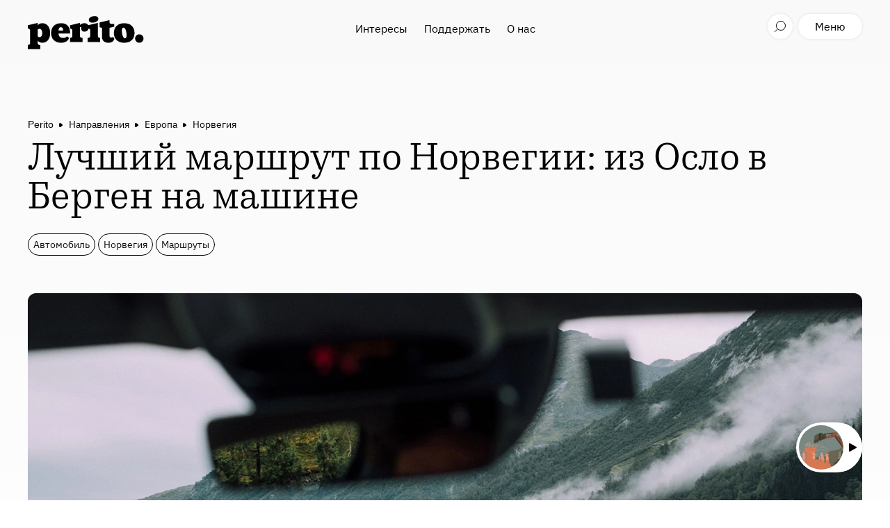

--- FILE ---
content_type: text/html; charset=utf-8
request_url: https://perito.media/posts/norway-oslo-bergen
body_size: 16687
content:
<!DOCTYPE html><html><head><link rel="stylesheet" media="all" href="https://perito.media/packs/css/application-c6c05a4a.css" /><meta name="csrf-param" content="authenticity_token" />
<meta name="csrf-token" content="QLUIL2j/JSJWqHLMj/EhwBfORpmVjB/+V8a/E4RvEYxqwQ3PXqO+L/S+F373XqgGp/5csFwlPQMHSrxa4bQG3w==" /><link rel="apple-touch-icon" type="image/x-icon" href="https://perito.media/packs/media/images/apple-touch-icon-fb71b8e87c6aadada6bd976eed5b91ec.png" sizes="180x180" /><link rel="icon" type="image/x-icon" href="https://perito.media/packs/media/images/favicon-32x32-23063deaa279f50929b9a90e9392e266.png" sizes="32x32" /><link rel="icon" type="image/x-icon" href="https://perito.media/packs/media/images/favicon-16x16-5a7ecd0a170fc4b7234cb9e45fd5dfd9.png" sizes="16x16" /><meta content="width=device-width, initial-scale=1.0, maximum-scale=1.0, user-scalable=no" name="viewport" /><meta content="yes" name="apple-mobile-web-app-capable" /><meta content="GmZgGJgYPGq7LfbhyV94-2sQER79jCYto5lt20pXXSc" name="google-site-verification" /><meta content="33d48695f1ee9f753825678df000ea8f" name="p:domain_verify" /><meta content="1d79975303" name="verify-admitad" /><meta content="77598f50cb079d71" name="yandex-verification" /><meta content="11e1cc12c8c72498" name="yandex-verification" /><meta content="1e7e3b4386ea2f9a4fd574bcb6175004" name="pmail-verification" /><meta content="6b918355ad4ec31e713e8eefe2a5b74c" name="cmsmagazine" /><link href="https://perito.media/feed" rel="alternate" type="application/rss+xml" /><script src="https://perito.media/packs/js/application-e4b889ac637e21cf3261.js" defer="defer"></script><script async="" charset="UTF-8" src="https://cdn.sendpulse.com/js/push/372806b7cee83cd8eefc8df28d276b48_0.js"></script><!-- Google Tag Manager -->
<script>(function(w,d,s,l,i){w[l]=w[l]||[];w[l].push({'gtm.start': new Date().getTime(),event:'gtm.js'});var f=d.getElementsByTagName(s)[0],j=d.createElement(s),dl=l!='dataLayer'?'&l='+l:'';j.async=true;j.src='https://www.googletagmanager.com/gtm.js?id='+i+dl;f.parentNode.insertBefore(j,f);})(window,document,'script','dataLayer','GTM-TR4F4PG');</script>
<!-- End Google Tag Manager -->
<script src="https://www.travelpayouts.com/money_script/booking_script.js?campaign=yandex_travel&campaign_id=193&promo_id=7261&marker=94214"></script>
<title>Лучший маршрут по Норвегии: из Осло в Берген на машине | Perito</title>
<meta name="description" content="автопутешествие, Осло, Норвегия, Берген,">
<meta name="keywords" content="автомобильное путешествие через всю норвегию: из осло в берген.">
<link rel="amphtml" href="https://perito.media/posts/norway-oslo-bergen/amp">
<link rel="canonical" href="https://perito.media/posts/norway-oslo-bergen">
<meta property="og:title" content="Лучший маршрут по Норвегии: из Осло в Берген на машине ">
<meta property="og:description" content="автопутешествие, Осло, Норвегия, Берген, ">
<meta property="og:keywords" content="Автомобильное путешествие через всю Норвегию: из Осло в Берген.">
<meta property="og:mediator_published_time" content="2020-03-04T09:11:31Z">
<meta property="og:url" content="https://perito.media/posts/norway-oslo-bergen">
<meta property="og:image" content="https://perito.media/uploads/post/image/a74adc13925736b9813dc4b1cf518f9b252997fe5549c0176c6e3004b5c430c1/dessy-dimcheva-YI5PLBVfCCo-unsplash.jpg">
<meta property="og:type" content="website">
<meta property="og:site_name" content="Perito">
<meta name="twitter:title" content="Лучший маршрут по Норвегии: из Осло в Берген на машине ">
<meta name="twitter:description" content="автопутешествие, Осло, Норвегия, Берген, ">
<meta name="twitter:keywords" content="Автомобильное путешествие через всю Норвегию: из Осло в Берген.">
<meta name="twitter:mediator_published_time" content="2020-03-04T09:11:31Z">
<meta name="twitter:card" content="summary_large_image">
<meta name="twitter:site" content="@prtbrt">
<meta name="twitter:image" content="https://perito.media/uploads/post/image/a74adc13925736b9813dc4b1cf518f9b252997fe5549c0176c6e3004b5c430c1/dessy-dimcheva-YI5PLBVfCCo-unsplash.jpg">
<meta property="article:published_time" content="2020-03-04T09:11:31Z">
<meta name="mediator_published_time" content="2020-03-04T09:11:31Z"></head><body><div id="fb-root"></div>
<script>(function(d, s, id) {
  var js, fjs = d.getElementsByTagName(s)[0];
  if (d.getElementById(id)) return;
  js = d.createElement(s); js.id = id;
  js.src = "//connect.facebook.net/en_GB/sdk.js#xfbml=1&version=v2.6&appId=673943139359997";
  fjs.parentNode.insertBefore(js, fjs);
}(document, 'script', 'facebook-jssdk'));</script>
<!-- Google Tag Manager (noscript) -->
<noscript><iframe src="https://www.googletagmanager.com/ns.html?id=GTM-TR4F4PG" height="0" width="0" style="display:none;visibility:hidden"></iframe></noscript>
<!-- End Google Tag Manager (noscript) -->
<header class="header"><div class="container header__container"><a class="header__logo" href="/"></a><div class="header__center-menu"><a class="header__center-menu-link" href="/categories/interests">Интересы</a><a class="header__center-menu-link" href="/posts/kak-podderzhat-perito-ot-pryamykh-donatov-kriptoi-do-pokupok-u-partnerov">Поддержать</a><a class="header__center-menu-link" href="/about">О нас</a></div><div class="header__search"><button class="header__btn header__btn--search-toggle" type="button"></button></div><button class="header__btn header__btn--like" type="button"></button><button class="header__btn header__btn--menu" type="button">Меню</button></div><div class="search-results"><div class="search-results__wrapper container"><div class="search-results__form"><form><input class="search-results__input" placeholder="Поиск" type="text" value="" /></form></div><ul class="search-results__list"></ul><div class="search-results__loader"></div></div></div></header><div class="fixed-share"><button class="fixed-share__btn fixed-share__btn--top"></button><div class="fixed-share__btn fixed-share__btn--views">0%</div><button class="fixed-share__btn fixed-share__btn--fav"></button><div class="fixed-share__menu"><button class="fixed-share__btn fixed-share__btn--close"></button><button class="fixed-share__btn fixed-share__btn--share">Поделиться</button><div class="fixed-share__pane"><a class="fixed-share__pane-link" data-share="vk">Vk</a><a class="fixed-share__pane-link" data-share="fb">Facebook</a><a class="fixed-share__pane-link" data-share="tw">Twitter</a><a class="fixed-share__pane-link fixed-share__copy-url">Скопировать ссылку<input type="text" /></a></div></div></div><div class="mobile-menu"><div class="mobile-menu__wrapper"><div class="mobile-menu__header"><div class="mobile-menu__header-in"><div class="header__search"><button class="header__btn header__btn--search-toggle" type="button"></button></div><button class="header__btn header__btn--like"></button><button class="header__btn header__btn--login">t('links.login')</button><div class="header__btn header__btn--menu-close mobile-menu__close"></div></div></div><div class="mobile-menu__nav-wrap"><div class="mobile-menu__nav"><div id="navigation"><nav class="navigation"><ul class="list--clean list--inline"><li class="list__item navigation__item"><a href="/">Главная</a></li><li class="list__item navigation__item"><a href="/categories/interests">Интересы</a></li><li class="list__item navigation__item"><a href="/posts/kak-podderzhat-perito-ot-pryamykh-donatov-kriptoi-do-pokupok-u-partnerov">Поддержать</a></li><li class="list__item navigation__item"><a href="/about">О нас</a></li></ul></nav></div></div><div class="mobile-menu__nav mobile-menu__nav--footer"><div class="social-block"><a class="social-block-link tg" href="https://t.me/prtbrt" target="_blank"></a><a class="social-block-link inst" href="https://instagram.com/prtbrt/" target="_blank"></a><a class="social-block-link fb" href="https://facebook.com/peritoburrito" target="_blank"></a><a class="social-block-link vk" href="https://vk.com/peritoburrito" target="_blank"></a><a class="social-block-link dzen" href="https://zen.yandex.ru/prtbrt" target="_blank"></a></div><nav class="navigation"><li class="list__item navigation__item"><a href="/about">О нас</a></li><li class="list__item navigation__item navigation__item--important"><a target="_blank" href="https://t.me/prtbrt_bug_report">Сообщить об ошибке</a></li></nav></div></div></div><div class="mobile-menu__overlay"></div></div><script type="application/ld+json">{"@context":"http://schema.org","@type":"WebPage","@id":"https://perito.media/posts/norway-oslo-bergen","breadcrumb":{"@type":"BreadcrumbList","itemListElement":[{"@type":"ListItem","position":1,"item":{"@id":"https://perito.media/","name":"Perito"}},{"@type":"ListItem","position":2,"item":{"@id":"https://perito.media/categories/routes","name":"Направления"}},{"@type":"ListItem","position":3,"item":{"@id":"https://perito.media/categories/evropa","name":"Европа"}},{"@type":"ListItem","position":4,"item":{"@id":"https://perito.media/categories/norvegiya","name":"Норвегия"}}]},"mainEntity":{"@type":"Article","headline":"Лучший маршрут по Норвегии: из Осло в Берген на машине ","image":"https://perito.media/uploads/post/image/a74adc13925736b9813dc4b1cf518f9b252997fe5549c0176c6e3004b5c430c1/dessy-dimcheva-YI5PLBVfCCo-unsplash.jpg","datePublished":"2020-03-04T09:11:31Z","dateModified":"2021-05-31T06:35:41Z","author":[{"@type":"Person","name":"Антон Дьяконов"}],"url":"https://perito.media/posts/norway-oslo-bergen","mainEntityOfPage":"https://perito.media/posts/norway-oslo-bergen","publisher":{"@context":"http://schema.org","@type":"Organization","url":"https://perito.media/","name":"Perito","logo":{"@type":"ImageObject","url":"https://perito.media/packs/media/images/amp-logo-7ae6fef69f29697471ca54fb445d3b9f.png"},"foundingDate":"2016-12","email":"info@perito-burrito.com","sameAs":["https://www.facebook.com/peritoburrito","https://t.me/prtbrt","https://vk.com/peritoburrito","https://www.instagram.com/prtbrt"],"founder":{"@type":"Person","name":"Саша Воробьев"}}}}</script><a class="float-widget" href="https://perito.media/posts/podchinenie-territorii"><div class="float-widget__inner"><div class="float-widget__photo"><picture><source srcset="https://perito.media/uploads/post/image/1f9cf15480c4157c6cc48c004da0f26e902134133052d7aca68983dcde84733c/small_%D1%80%D0%B5%D1%81%D1%83%D1%80%D1%81%D1%8B_%D0%B7%D0%B0%D0%B3.jpg.webp" type="image/webp"><img src="https://perito.media/uploads/post/image/1f9cf15480c4157c6cc48c004da0f26e902134133052d7aca68983dcde84733c/small_%D1%80%D0%B5%D1%81%D1%83%D1%80%D1%81%D1%8B_%D0%B7%D0%B0%D0%B3.jpg" class="float-widget__photo-img" type="image/jpeg"></picture></div><div class="float-widget__text">Подчинение территории: как Советский Союз и его наследница Россия обращаются с ресурсами, людьми и природой</div></div></a><section class="article" style=""><div class="article__intro"><div class="container"><div class="breadcrubms"><a class="breadcrubms__link" href="https://perito.media/">Perito</a><a class="breadcrubms__link" href="/categories/routes">Направления</a><a class="breadcrubms__link" href="/categories/evropa">Европа</a><a class="breadcrubms__link" href="/categories/norvegiya">Норвегия</a></div><h1 class="article__title">Лучший маршрут по Норвегии: из Осло в Берген на машине </h1><div class="article__tag-list"><a class="article__tag article__tag--regular" href="/categories/avtomobil">Автомобиль</a><a class="article__tag article__tag--main" href="/categories/norvegiya">Норвегия</a><a class="article__tag article__tag--regular" href="/categories/marshruty">Маршруты</a><div class="article__tag article__tag--info article__tag--date"><span class="publication-text">Дата публикации </span>04.03.2020</div></div><div class="article__cover-container"><div class="article__cover"><picture><source sizes="(max-width: 600px) 600px,(max-width: 900px) 900px,(max-width: 1280px) 1280px,1280px" srcset="https://perito.media/uploads/post/image/a74adc13925736b9813dc4b1cf518f9b252997fe5549c0176c6e3004b5c430c1/small_dessy-dimcheva-YI5PLBVfCCo-unsplash.jpg.webp 600w,https://perito.media/uploads/post/image/a74adc13925736b9813dc4b1cf518f9b252997fe5549c0176c6e3004b5c430c1/large_dessy-dimcheva-YI5PLBVfCCo-unsplash.jpg.webp 900w,https://perito.media/uploads/post/image/a74adc13925736b9813dc4b1cf518f9b252997fe5549c0176c6e3004b5c430c1/main_dessy-dimcheva-YI5PLBVfCCo-unsplash.jpg.webp 1280w" type="image/webp"><source sizes="(max-width: 600px) 600px,(max-width: 900px) 900px,(max-width: 1280px) 1280px,1280px" srcset="https://perito.media/uploads/post/image/a74adc13925736b9813dc4b1cf518f9b252997fe5549c0176c6e3004b5c430c1/small_dessy-dimcheva-YI5PLBVfCCo-unsplash.jpg 600w,https://perito.media/uploads/post/image/a74adc13925736b9813dc4b1cf518f9b252997fe5549c0176c6e3004b5c430c1/large_dessy-dimcheva-YI5PLBVfCCo-unsplash.jpg 900w,https://perito.media/uploads/post/image/a74adc13925736b9813dc4b1cf518f9b252997fe5549c0176c6e3004b5c430c1/main_dessy-dimcheva-YI5PLBVfCCo-unsplash.jpg 1280w" type="image/jpeg"><img src="https://perito.media/uploads/post/image/a74adc13925736b9813dc4b1cf518f9b252997fe5549c0176c6e3004b5c430c1/main_dessy-dimcheva-YI5PLBVfCCo-unsplash.jpg" class="article__cover-img" data-load-image-class="article__cover-img--loaded"></picture><img alt="" class="article__cover-img article__cover-img--blurred" src="[data-uri]" /></div></div><div class="article__short-description">Увидеть все пейзажи за 4 дня.</div></div></div><div class="article__author-holder"><div class="container"><div class="article__author-list"><div class="article__author"><div class="article__author-photo"><img src="https://perito.media/uploads/author/photo/12e6e15c953763278ccac2f14ea0c8208f3ed794971717713e3c8f932e41e2b8/thumb_dyakonov.jpg" class="article__author-photo-img" alt="Антон Дьяконов" type="image/jpeg"></div><div class="article__author-info"><div class="article__author-name">Антон Дьяконов</div><div class="article__author-text">текст</div></div></div></div></div></div><div class="article__block-list fixed-share-stop"><div class="article__block article__block--text"><div class="article__block__text">
<p>Национальное шоссе 7 в Норвегии между Осло и Бергеном — одна из самых популярных и оживленных дорог в стране. Она проходит с востока на запад, захватывая самые характерные норвежские пейзажи: фьорды, долины, озера и морское побережье. Мы перевели гид Autoeurope.com о путешествии из Бергена в Осло. Арендуйте машину и готовьтесь к приключениям среди дикой северной природы. </p>
</div></div><div class="article__block article__block--text">
<h2>Подготовка к поездке</h2>
<div class="article__block__text">
<p>Маршрут из Осло в Берген проходит с востока на запад по дорогам E18, E16 и шоссе 7 (Rv7). На нем есть платные участки — как и везде в Норвегии. Сборы помогают поддерживать и развивать сеть дорог в стране. Их можно оплатить заранее в местных турагентствах или туристических инфоцентрах. Либо зарегистрироваться в системе <a href="https://www.autopass.no/en/autopass" target="_blank">Autopass</a>, привязать банковскую карту — и деньги будут автоматически сниматься при проезде платных участков. Избежать оплаты не получится, потому что номер вашего автомобиля будут фиксировать камеры наблюдения. И в прокатной конторе выставят счет за проезд по дорогам. Часто в конторах берут депозит, из которого потом вычитают сумму, которую вы потратили на платные дороги, тоннели и паромы. </p>
</div>
</div><div class="article__block article__block--image article__block--figure-img"><div><figure class="figure"><div class="figure__wrap"><picture><source sizes="(max-width: 600px) 600px,(max-width: 2000px) 718px,718px" srcset="https://perito.media/uploads/content_image/11504/small_Rv7-2.jpg.webp 600w,https://perito.media/uploads/content_image/11504/medium_Rv7-2.jpg.webp 900w" type="image/webp"><source sizes="(max-width: 600px) 600px,(max-width: 2000px) 718px,718px" srcset="https://perito.media/uploads/content_image/11504/small_Rv7-2.jpg 600w,https://perito.media/uploads/content_image/11504/medium_Rv7-2.jpg 900w" type="image/jpeg"><img src="https://perito.media/uploads/content_image/11504/medium_Rv7-2.jpg" class="figure__img"></source></source></picture></div>
<figcaption class="figure__caption">Шоссе 7 (Rv7)</figcaption></figure></div></div><div class="article__block article__block--text"><div class="article__block__text">
<p>Автопутешественники после поездок остаются в восторге от норвежских дорог — они одни из лучших в Европе. Все дороги по маршруту заасфальтированы и поддерживаются в хорошем состоянии. Однако будьте осторожнее на участках, которые проходят над обрывами и у воды, в тоннелях и узких местах, где необходимо пропускать встречные машины. Дорог, где может проехать только одна машина, особенно много на горных участках в национальном парке <a href="http://www.nasjonaleturistveger.no/en/routes/hardangervidda" target="_blank">«Хардангервидда»</a> и на Хардангер-фьорде. Некоторые из них зимой закрывают. Узнавайте об этом заранее в <a href="https://www.visitoslo.com/en/tourist-information-centre/" target="_blank">туристических центрах</a> Осло или на сайте <a href="https://www.vegvesen.no/en/home" target="_blank">дорожного управления</a>.</p>
<p>Возьмите с собой дорожный аварийный комплект, бумажные карты, запасы еды и фотоаппарат. Без остановок поездка из Осло до Бергена займет примерно семь часов. Но мы не спеша путешествуем, растягивая удовольствие на четыре дня, чтобы насладиться природой и пейзажами Норвегии. </p>
</div></div><div class="article__block article__block--text">
<h2>День 1: Осло — Норесунд. Трекинг, храм XII века и рыбалка</h2>
<div class="article__block__text">
<p><strong>Провинция Бускеруд: трекинг и рыбалка на озере</strong>. На выезде из Осло открываются потрясающие виды на скалистые пейзажи, озеро Штайнсфьорден и провинцию Бускеруд. В этом регионе находятся самые старые деревни Норвегии. Лучшее место, чтобы познакомиться с местными обычаями, — муниципалитет Хуле с его тихими фермерскими угодьями и археологическими достопримечательностями. Кроме того, там можно размять затекшие после дороги ноги на трекинговых тропах в лесу. Или порыбачить, если захватили с собой удочку. </p>
<p>Пообедать можно в отеле <a href="https://www.sundvolden.no" target="_blank">Sundvolden</a>, где готовят сезонные блюда из свежих местных продуктов. После этого езжайте на север через исторический каменный мост Кроксунда, которым пользовались еще во времена <a href="https://encyclopedia.fylkesarkivet.no/article/3389058c-fcfe-49f3-b39b-558c240138c2/" target="_blank">старой Королевской дороги</a>. </p>
<p><strong>Норесунд: храм XII века и ночевка в старинном шале</strong>. Городок Норесунд основали в первой половине XIX века. Туристы заезжают в музей <a href="http://www.ringerikes.museum.no/" target="_blank">Рингерикес</a> (Ringerikes Museum) и храм Нордерхов (Norderhov Church), построенный еще в XII веке. Церковь несколько раз перестраивали, но ее здание с медным шпилем все еще напоминает о религиозном прошлом Норвегии. <br></p>
</div>
</div><div class="article__block article__block--image article__block--figure-img"><div><figure class="figure"><div class="figure__wrap"><picture><source sizes="(max-width: 600px) 600px,(max-width: 2000px) 718px,718px" srcset="https://perito.media/uploads/content_image/11505/small_48949208581_2ed5ae1a7b_c.jpg.webp 600w,https://perito.media/uploads/content_image/11505/medium_48949208581_2ed5ae1a7b_c.jpg.webp 900w" type="image/webp"><source sizes="(max-width: 600px) 600px,(max-width: 2000px) 718px,718px" srcset="https://perito.media/uploads/content_image/11505/small_48949208581_2ed5ae1a7b_c.jpg 600w,https://perito.media/uploads/content_image/11505/medium_48949208581_2ed5ae1a7b_c.jpg 900w" type="image/jpeg"><img src="https://perito.media/uploads/content_image/11505/medium_48949208581_2ed5ae1a7b_c.jpg" class="figure__img"></source></source></picture></div>
<figcaption class="figure__caption"></figcaption></figure></div></div><div class="article__block article__block--text"><div class="article__block__text">
<p>Неподалеку от Норесунда, на берегах одноименного озера, находится горнолыжный комплекс и гольф-клуб <a href="https://www.norefjell-golf.no" target="_blank">Norefjell</a>. Там можно переночевать в старинном шале с рестораном, где в дополнение к завтраку подают сытный ранний ланч в 11 утра. </p>
</div></div><div class="article__block article__block--text">
<h2>День 2: Норесунд — Гейло. Медвежий парк, кратер Гарднос и сауна в Гейло</h2>
<div class="article__block__text">
<p>Этот день вы проведете на проходящей по побережью дороге Hallingdalveien в коммуне Крёдсхерад.</p>
<p><strong>Медвежий парк</strong>. В коммуне Фла большая популяцией медведей, так что будьте осторожны и держите камеру наготове! Особенно это касается <a href="http://www.bjorneparken.no/" target="_blank">Bjørneparken</a> («Медвежьего парка») — комплекса с отелем, торговым центром и парком дикой природы. В парке обитают северные олени и медведи. </p>
<p><strong>Рестораны Несбиена и кратер Гарднос</strong>. Далее дорога проходит через долину извилистой реки Халлингдалсельва. В 45 минутах езды будет красивый город среди холмов — Несбиен, где можно передохнуть и посетить музей под открытым небом <a href="http://www.hallingdal-museum.no" target="_blank">Hallingdal</a>, основанный в конце XIX века. В музее собраны предметы повседневной жизни местного населения в разные времена. </p>
</div>
</div><div class="article__block article__block--image article__block--figure-img"><div><figure class="figure"><div class="figure__wrap"><picture><source sizes="(max-width: 600px) 600px,(max-width: 2000px) 718px,718px" srcset="https://perito.media/uploads/content_image/11506/small_Hallingdal.jpg.webp 600w,https://perito.media/uploads/content_image/11506/medium_Hallingdal.jpg.webp 900w" type="image/webp"><source sizes="(max-width: 600px) 600px,(max-width: 2000px) 718px,718px" srcset="https://perito.media/uploads/content_image/11506/small_Hallingdal.jpg 600w,https://perito.media/uploads/content_image/11506/medium_Hallingdal.jpg 900w" type="image/jpeg"><img src="https://perito.media/uploads/content_image/11506/medium_Hallingdal.jpg" class="figure__img"></source></source></picture></div>
<figcaption class="figure__caption">Музей под открытым небом Hallingdal</figcaption></figure></div></div><div class="article__block article__block--text"><div class="article__block__text">
<p>В Несбиене масса разнообразных ресторанов. Самые популярные среди туристов — <a href="https://www.facebook.com/pg/Nesbyen-kro-363698313680631/reviews/" target="_blank">Nesbyen Kro</a>, <a href="http://xn--paahjrnet-p8a.no/" target="_blank">På Hjørnet</a> и <a href="https://www.booking.com/hotel/no/smedsgarden.ru.html" target="_blank">Smedsgården</a> при одноименном отеле. </p>
<p>В 15 минутах езды на север, перед мостом в город Свенкеруд, находится <a href="http://www.nesbyen.no/en/html/attraksjoner/gardnos_meteorite_crater/" target="_blank">метеоритный кратер Гарднос</a> диаметром около пяти километров. Считают, что он образовался около 500 миллионов лет назад. Кратер — отличное место для пикника.</p>
<p><strong>Сауна и горные лыжи в Гейло</strong>. После обеда пересеките реку и продолжайте двигаться на запад по Rv7. Через час пути вы доберетесь до курортного города Гейло. Местный <a href="http://www.geiloskisenter.no/en/Ski-center/" target="_blank">горнолыжный центр</a> с уютными и современными гестхаусами — отличное место, чтобы переночевать. Домики расположены прямо напротив склонов. Зимой здесь можно остаться подольше, чтобы покататься на лыжах, а летом — сходить в трекинг. В некоторых домиках есть сауны — идеальный способ расслабиться и освежиться после долгой дороги за рулем. </p>
</div></div><div class="article__block article__block--text">
<h2>День 3: Гейло — Эйдфьорд. Национальный парк «Хардангервидда»</h2>
<div class="article__block__text">
<p>В этот день дорога проходит через национальный парк «Хардангервидда», и буквально на каждом повороте открываются впечатляющие виды на плато и леса. Плато переходит в суровые земли с замшелыми скалами, лишайниками, прудами и болотами. Здесь обитают северные олени, лисы и другие животные. Хотя это великолепие невозможно исследовать за один день. </p>
<p><strong>Эпичная природа центральной Норвегии</strong>. «Хардангервидда» — самый большой национальный парк Норвегии. На площади почти в 5,5 тысячи квадратных километров встречаются холмы, озера, скалы и леса с пешими и велосипедными маршрутами. Но даже если у вас нет времени на трекинг, то и просто проехать через парк на машине будет приятно. Кроме того, здесь масса мест, чтобы сделать «то самое фото для Instagram» на зависть друзьям и родным. </p>
</div>
</div><div class="article__block article__block--image article__block--figure-img"><div><figure class="figure"><div class="figure__wrap"><picture><source sizes="(max-width: 600px) 600px,(max-width: 2000px) 718px,718px" srcset="https://perito.media/uploads/content_image/11507/small_Hardangervidda.jpg.webp 600w,https://perito.media/uploads/content_image/11507/medium_Hardangervidda.jpg.webp 900w" type="image/webp"><source sizes="(max-width: 600px) 600px,(max-width: 2000px) 718px,718px" srcset="https://perito.media/uploads/content_image/11507/small_Hardangervidda.jpg 600w,https://perito.media/uploads/content_image/11507/medium_Hardangervidda.jpg 900w" type="image/jpeg"><img src="https://perito.media/uploads/content_image/11507/medium_Hardangervidda.jpg" class="figure__img"></source></source></picture></div>
<figcaption class="figure__caption">Национальный парк «Хардангервидда»</figcaption></figure></div></div><div class="article__block article__block--text"><div class="article__block__text">
<p><strong>Трекинг</strong>. В этой части Норвегии можно ездить верхом, плавать на каноэ или просто ходить в походы. Зимой тропы могут быть довольно опасны, но летом по ним пройдут и новички без опыта в трекинге. На маршрутах встречаются бесплатные туристические домики, в которых можно укрыться, если испортится погода. В туристических инфоцентрах или офисах Норвежской ассоциации трекинга выдают подробные карты местности с указанием укрытий. Тропы проходят через горы с прекрасными видами на ледники и каньоны. </p>
<p>В районе Хардангер-фьорда автомобильная дорога проходит через множество старых тоннелей, высеченных в скалах. Пообедайте по пути в <a href="https://dyranut.com/" target="_blank">Dyranut Fjell</a> — атмосферном ресторане посреди самой дикой части региона. Под конец дня вы доберетесь до известного 145-метрового водопада Вёрингсфоссен. Если не хватит одного дня, то можно продлить аренду автомобиля и провести еще несколько дней в походах по этому фантастическому парку. </p>
<p>В коммуне Эйдфьорд — самое скромное и дешевое жилье для тех, кто ограничен в бюджете. От Вёрингсфоссена до Эйдфьорда всего несколько минут езды на автомобиле. В Eidfjord Fjell &amp; Fjord стильные номера и великолепная кухня. Также можно поужинать в ресторане <a href="https://en.hardangerfjord.com/eidfjord/food-and-drink/hardangerviddahallen-restaurant-cafe-p969683" target="_blank">Hardangerviddahallen</a> с видом на горы. Они экспериментируют с кухней на тему фастфуда в норвежском духе. </p>
</div></div><div class="article__block article__block--image article__block--figure-img"><div><figure class="figure"><div class="figure__wrap"><picture><source sizes="(max-width: 600px) 600px,(max-width: 2000px) 718px,718px" srcset="https://perito.media/uploads/content_image/11508/small_27558900494_155e5d162b_k.jpg.webp 600w,https://perito.media/uploads/content_image/11508/medium_27558900494_155e5d162b_k.jpg.webp 900w" type="image/webp"><source sizes="(max-width: 600px) 600px,(max-width: 2000px) 718px,718px" srcset="https://perito.media/uploads/content_image/11508/small_27558900494_155e5d162b_k.jpg 600w,https://perito.media/uploads/content_image/11508/medium_27558900494_155e5d162b_k.jpg 900w" type="image/jpeg"><img src="https://perito.media/uploads/content_image/11508/medium_27558900494_155e5d162b_k.jpg" class="figure__img"></source></source></picture></div>
<figcaption class="figure__caption">Эйдфьорд</figcaption></figure></div></div><div class="article__block article__block--text">
<h2>День 4: Эйдфьорд — Берген. Зиплайн, аэротруба и портовый Берген</h2>
<div class="article__block__text">
<p>Дорога из Эйдфьорда в Берген проведет вас сквозь леса и горы. В этих местах также много маршрутов для хайкинга и катания на велосипеде. Дорога в сторону Скулестадмо (Skulestadmo) проходит через водопад Твиндефоссен (Tvindefossen). Можно посмотреть на него из окна машины или остановиться и подойти ближе, чтобы почувствовать брызги от потоков, падающих с высоты 100 метров. </p>
<p><strong>Канатный парк, зиплайн и аэротруба</strong>. В городе Воссеваген находится канатный парк <a href="http://www.vossklatrepark.no/en/" target="_blank">Voss</a> с зиплайном и аэротрубой VossVind. Активность на свежем воздухе — отличный способ отдохнуть от машины. После парка пообедайте в <a href="https://www.facebook.com/Vossevangengrill" target="_blank">Vossevangen Grill &amp; Steakhouse</a> или <a href="https://www.peppes.no" target="_blank">Peppes Pizza</a> — и можно ехать дальше в Берген. </p>
</div>
</div><div class="article__block article__block--image article__block--figure-img"><div><figure class="figure"><div class="figure__wrap"><picture><source sizes="(max-width: 600px) 600px,(max-width: 2000px) 718px,718px" srcset="https://perito.media/uploads/content_image/11509/small_5-bergen-robert-bye-JvUVo08dndQ-unsplash.jpg.webp 600w,https://perito.media/uploads/content_image/11509/medium_5-bergen-robert-bye-JvUVo08dndQ-unsplash.jpg.webp 900w" type="image/webp"><source sizes="(max-width: 600px) 600px,(max-width: 2000px) 718px,718px" srcset="https://perito.media/uploads/content_image/11509/small_5-bergen-robert-bye-JvUVo08dndQ-unsplash.jpg 600w,https://perito.media/uploads/content_image/11509/medium_5-bergen-robert-bye-JvUVo08dndQ-unsplash.jpg 900w" type="image/jpeg"><img src="https://perito.media/uploads/content_image/11509/medium_5-bergen-robert-bye-JvUVo08dndQ-unsplash.jpg" class="figure__img"></source></source></picture></div>
<figcaption class="figure__caption">Вид на город Берген</figcaption></figure></div></div><div class="article__block article__block--text"><div class="article__block__text">
<p><strong>Берген и его мистика</strong>. Озера, горы и дикие луга на подъезде к Бергену — одни из самых красивых на всем маршруте. Город занесен в Список объектов всемирного наследия ЮНЕСКО. Из него открываются прекрасные виды на фьорды и Норвежское море в Северном Ледовитом океане. </p>
<p>В городе стоит посмотреть знаменитые причалы и набережные, посетить галерею <a href="http://www.galleriallmenningen.no/" target="_blank">Allmenningen Galleri</a>, <a href="https://kirkesok.no/kirkesok/kirker/Mariakirken-Bergen" target="_blank">церковь Святой Марии</a> и музей <a href="http://kraftkunst.no" target="_blank">Kraft</a>, прокатиться на фуникулере <a href="https://en.visitbergen.com/things-to-do/floibanen-funicular-p822813" target="_blank">Fløibanen</a> и прогуляться по историческому центру города, которому почти 1000 лет. В ночных прогулках по набережным старого портового города вы услышите голоса викингов, королей и купцов Старого света. </p>
</div></div><div class="article__block article__block--image article__block--figure-img"><div><figure class="figure"><div class="figure__wrap"><picture><source sizes="(max-width: 600px) 600px,(max-width: 2000px) 718px,718px" srcset="https://perito.media/uploads/content_image/11510/small_6.jpg.webp 600w,https://perito.media/uploads/content_image/11510/medium_6.jpg.webp 900w" type="image/webp"><source sizes="(max-width: 600px) 600px,(max-width: 2000px) 718px,718px" srcset="https://perito.media/uploads/content_image/11510/small_6.jpg 600w,https://perito.media/uploads/content_image/11510/medium_6.jpg 900w" type="image/jpeg"><img src="https://perito.media/uploads/content_image/11510/medium_6.jpg" class="figure__img"></source></source></picture></div>
<figcaption class="figure__caption"></figcaption></figure></div></div></div><div class="article__block"><div class="article-credits"><div class="article-credits__tag-list"><a class="article-credits__tag article-credits__tag--regular" href="/categories/avtomobil">Автомобиль</a><a class="article-credits__tag article-credits__tag--main" href="/categories/norvegiya">Норвегия</a><a class="article-credits__tag article-credits__tag--regular" href="/categories/marshruty">Маршруты</a><div class="article-credits__tag article-credits__tag--info article-credits__tag--date"><span class="publication-text">Дата публикации </span>04.03.2020</div></div><hr class="article-credits__divider" /><div class="article__author-list"><div class="article__author"><div class="article__author-photo"><img src="https://perito.media/uploads/author/photo/12e6e15c953763278ccac2f14ea0c8208f3ed794971717713e3c8f932e41e2b8/thumb_dyakonov.jpg" class="article__author-photo-img" alt="Антон Дьяконов" type="image/jpeg"></div><div class="article__author-info"><div class="article__author-name">Антон Дьяконов</div><div class="article__author-text">текст</div></div></div></div></div></div></section><section class="read-also"><div class="read-also__section read-also__section--article" style="--article-background: #FFEFE6;"><div class="container"><a class="read-also__link" href="/posts/fishing-village">Читать дальше</a><h2 class="read-also__title"><a href="/posts/fishing-village">Где это невероятное место: рыбацкая деревня в Рязанской области</a></h2><div class="read-also__tag-list"><a class="read-also__tag read-also__tag--main" href="/categories/tsentralnaya-rossiya">Центральная Россия</a><a class="read-also__tag read-also__tag--regular" href="/categories/neveroyatnye-mesta">Невероятные места</a><div class="read-also__tag read-also__tag--info read-also__tag--date"><span class="publication-text">Дата публикации </span>11.11.2019</div></div></div></div><div class="read-also__section read-also__section--article" style="--article-background: #E6F0FF;"><div class="container"><a class="read-also__link" href="/posts/tesla-rent-norway">Читать дальше</a><h2 class="read-also__title"><a href="/posts/tesla-rent-norway">Незабываемый опыт: как арендовать электромобиль Tesla и почему это надо делать именно в Норвегии</a></h2><div class="read-also__tag-list"><a class="read-also__tag read-also__tag--hot" href="https://perito.media/posts/tesla-rent-norway"></a><a class="read-also__tag read-also__tag--regular" href="/categories/avtomobil">Автомобиль</a><a class="read-also__tag read-also__tag--regular" href="/categories/featured">Репортажи</a><a class="read-also__tag read-also__tag--main" href="/categories/norvegiya">Норвегия</a><div class="read-also__tag read-also__tag--info read-also__tag--date"><span class="publication-text">Дата публикации </span>15.10.2019</div></div></div></div></section><section class="form"><div class="container form__container"><form action=""><div class="form__block"><input class="form__input" name="email" required="" type="email" /><label class="form__placeholder">Email</label><button class="form__btn" type="submit"></button><div class="form__message"></div></div><div class="form__text">Личные письма от&nbsp;редакции и&nbsp;подборки материалов. Мы не&nbsp;спамим.</div><div class="form__lama"></div></form></div></section><section class="card__grid"><div class="container card__grid-container"><div class="card__item"><a class="card__item-favorite" href="#">В закладки</a><a class="card__item-title" href="/posts/norway-fight">Дерзкий план: как Норвегия сражается с овертуризмом и климатическими изменениями одновременно</a><div class="card__item-photo"><a href="/posts/norway-fight"><picture><source sizes="(max-width: 600px) 600px,(max-width: 1280px) 1280px,1280px" srcset="https://perito.media/uploads/post/image/eb5bf81c0c86aebf31d3cb2ad129b03f4fc7d7a53aaa484575dd1926c6c62407/small_00-norge.jpg 600w,https://perito.media/uploads/post/image/eb5bf81c0c86aebf31d3cb2ad129b03f4fc7d7a53aaa484575dd1926c6c62407/large_00-norge.jpg 1280w" type="image/jpeg"><img src="https://perito.media/uploads/post/image/eb5bf81c0c86aebf31d3cb2ad129b03f4fc7d7a53aaa484575dd1926c6c62407/large_00-norge.jpg" class="card__item-photo-img"></picture></a><div class="card__tag-list"><a class="card__tag card__tag--regular" href="/categories/overturizm">Овертуризм</a><a class="card__tag card__tag--regular" href="/categories/jekologiya">Экология</a><a class="card__tag card__tag--main" href="/categories/norvegiya">Норвегия</a><div class="card__tag card__tag--info card__tag--date"><span class="publication-text">Дата публикации </span>10.10.2019</div></div></div></div><div class="card__item"><a class="card__item-favorite" href="#">В закладки</a><a class="card__item-title" href="/posts/norway-cabins">Как попасть в уникальные туристические домики Норвегии? Они открываются одним ключом и находятся в удаленных местах</a><div class="card__item-photo"><a href="/posts/norway-cabins"><picture><source sizes="(max-width: 600px) 600px,(max-width: 1280px) 1280px,1280px" srcset="https://perito.media/uploads/post/image/61e3e6d16e25133fc4874732130f9f80addaa3e8763287272ac3d7a4e2fa8053/small_95506b83d8b1a059346fe3805f92b14e.jpg.webp 600w,https://perito.media/uploads/post/image/61e3e6d16e25133fc4874732130f9f80addaa3e8763287272ac3d7a4e2fa8053/large_95506b83d8b1a059346fe3805f92b14e.jpg.webp 1280w" type="image/webp"><source sizes="(max-width: 600px) 600px,(max-width: 1280px) 1280px,1280px" srcset="https://perito.media/uploads/post/image/61e3e6d16e25133fc4874732130f9f80addaa3e8763287272ac3d7a4e2fa8053/small_95506b83d8b1a059346fe3805f92b14e.jpg 600w,https://perito.media/uploads/post/image/61e3e6d16e25133fc4874732130f9f80addaa3e8763287272ac3d7a4e2fa8053/large_95506b83d8b1a059346fe3805f92b14e.jpg 1280w" type="image/jpeg"><img src="https://perito.media/uploads/post/image/61e3e6d16e25133fc4874732130f9f80addaa3e8763287272ac3d7a4e2fa8053/large_95506b83d8b1a059346fe3805f92b14e.jpg" class="card__item-photo-img"></picture></a><div class="card__tag-list"><a class="card__tag card__tag--hot" href="https://perito.media/posts/norway-cabins"></a><a class="card__tag card__tag--regular" href="/categories/sovety">Советы</a><a class="card__tag card__tag--regular" href="/categories/razmeshchenie">Размещение</a><a class="card__tag card__tag--main" href="/categories/norvegiya">Норвегия</a><div class="card__tag card__tag--info card__tag--date"><span class="publication-text">Дата публикации </span>13.08.2019</div></div></div></div><div class="card__item"><a class="card__item-favorite" href="#">В закладки</a><a class="card__item-title" href="/posts/st-olav-ways">Путь Святого Олафа: гид по главному паломническому маршруту Норвегии</a><div class="card__item-photo"><a href="/posts/st-olav-ways"><picture><source sizes="(max-width: 600px) 600px,(max-width: 1280px) 1280px,1280px" srcset="https://perito.media/uploads/post/image/527478f77de8f072144b812fd456e25ad7f696aef154c3b859a1e49bff2c93a5/small_5de2919d-59ad-4a44-855f-071465e54fcd.jpg.webp 600w,https://perito.media/uploads/post/image/527478f77de8f072144b812fd456e25ad7f696aef154c3b859a1e49bff2c93a5/large_5de2919d-59ad-4a44-855f-071465e54fcd.jpg.webp 1280w" type="image/webp"><source sizes="(max-width: 600px) 600px,(max-width: 1280px) 1280px,1280px" srcset="https://perito.media/uploads/post/image/527478f77de8f072144b812fd456e25ad7f696aef154c3b859a1e49bff2c93a5/small_5de2919d-59ad-4a44-855f-071465e54fcd.jpg 600w,https://perito.media/uploads/post/image/527478f77de8f072144b812fd456e25ad7f696aef154c3b859a1e49bff2c93a5/large_5de2919d-59ad-4a44-855f-071465e54fcd.jpg 1280w" type="image/jpeg"><img src="https://perito.media/uploads/post/image/527478f77de8f072144b812fd456e25ad7f696aef154c3b859a1e49bff2c93a5/large_5de2919d-59ad-4a44-855f-071465e54fcd.jpg" class="card__item-photo-img"></picture></a><div class="card__tag-list"><a class="card__tag card__tag--regular" href="/categories/pohody">Аутдор</a><a class="card__tag card__tag--main" href="/categories/norvegiya">Норвегия</a><div class="card__tag card__tag--info card__tag--date"><span class="publication-text">Дата публикации </span>17.07.2019</div></div></div></div><div class="card__item"><a class="card__item-favorite" href="#">В закладки</a><a class="card__item-title" href="/posts/norwayfaq">Едем в Норвегию: что надо знать перед поездкой в страну</a><div class="card__item-photo"><a href="/posts/norwayfaq"><picture><source sizes="(max-width: 600px) 600px,(max-width: 1280px) 1280px,1280px" srcset="https://perito.media/uploads/post/image/cc403f27defbe3c2ab8cbc4f754b16815bc7615d8ab71d48ce8cc87064bc3b8c/small_0_156ad4_57c473f7_orig.jpg.webp 600w,https://perito.media/uploads/post/image/cc403f27defbe3c2ab8cbc4f754b16815bc7615d8ab71d48ce8cc87064bc3b8c/large_0_156ad4_57c473f7_orig.jpg.webp 1280w" type="image/webp"><source sizes="(max-width: 600px) 600px,(max-width: 1280px) 1280px,1280px" srcset="https://perito.media/uploads/post/image/cc403f27defbe3c2ab8cbc4f754b16815bc7615d8ab71d48ce8cc87064bc3b8c/small_0_156ad4_57c473f7_orig.jpg 600w,https://perito.media/uploads/post/image/cc403f27defbe3c2ab8cbc4f754b16815bc7615d8ab71d48ce8cc87064bc3b8c/large_0_156ad4_57c473f7_orig.jpg 1280w" type="image/jpeg"><img src="https://perito.media/uploads/post/image/cc403f27defbe3c2ab8cbc4f754b16815bc7615d8ab71d48ce8cc87064bc3b8c/large_0_156ad4_57c473f7_orig.jpg" class="card__item-photo-img"></picture></a><div class="card__tag-list"><a class="card__tag card__tag--hot" href="https://perito.media/posts/norwayfaq"></a><a class="card__tag card__tag--regular" href="/categories/pohody">Аутдор</a><a class="card__tag card__tag--main" href="/categories/norvegiya">Норвегия</a><a class="card__tag card__tag--regular" href="/categories/putevoditeli">Путеводители</a><div class="card__tag card__tag--info card__tag--date"><span class="publication-text">Дата публикации </span>06.06.2016</div></div></div></div></div></section><footer class="footer"><div class="container footer__container"><div class="footer__swiper-row"><div class="footer-swiper"><div class="footer-swiper__container swiper-container"><div class="footer-swiper__prev swiper-button-prev"></div><div class="footer-swiper__next swiper-button-next"></div><div class="footer-swiper__wrapper swiper-wrapper"><div class="footer-swiper__slide swiper-slide"><a class="footer-swiper__title" href="https://perito.media/posts/perito-zapuskaet-patreon-i-boosty">Вместе за свободные знания: поддержите Perito на Patreon и Boosty</a><div class="footer-swiper__photo"><div class="footer-swiper__tag-list"><a class="footer-swiper__tag footer-swiper__tag--hot" href="https://perito.media/posts/perito-zapuskaet-patreon-i-boosty"></a><a class="footer-swiper__tag footer-swiper__tag--main" href="/categories/redaktsiya">Редакция</a><div class="footer-swiper__tag footer-swiper__tag--info footer-swiper__tag--date"><span class="publication-text">Дата публикации </span>13.08</div></div><a href="https://perito.media/posts/perito-zapuskaet-patreon-i-boosty"><picture><source sizes="(max-width: 600px) 600px,(max-width: 900px) 900px,(max-width: 1280px) 1280px,1280px" srcset="https://perito.media/uploads/post/image/7aae7482b14d9cb1bb86badef295a3dc0feea1c4046c3d4af1093f5f12f11b0a/small_IMG_4975.jpg.webp 600w,https://perito.media/uploads/post/image/7aae7482b14d9cb1bb86badef295a3dc0feea1c4046c3d4af1093f5f12f11b0a/large_IMG_4975.jpg.webp 900w,https://perito.media/uploads/post/image/7aae7482b14d9cb1bb86badef295a3dc0feea1c4046c3d4af1093f5f12f11b0a/main_IMG_4975.jpg.webp 1280w" type="image/webp"><source sizes="(max-width: 600px) 600px,(max-width: 900px) 900px,(max-width: 1280px) 1280px,1280px" srcset="https://perito.media/uploads/post/image/7aae7482b14d9cb1bb86badef295a3dc0feea1c4046c3d4af1093f5f12f11b0a/small_IMG_4975.jpg 600w,https://perito.media/uploads/post/image/7aae7482b14d9cb1bb86badef295a3dc0feea1c4046c3d4af1093f5f12f11b0a/large_IMG_4975.jpg 900w,https://perito.media/uploads/post/image/7aae7482b14d9cb1bb86badef295a3dc0feea1c4046c3d4af1093f5f12f11b0a/main_IMG_4975.jpg 1280w" type="image/jpeg"><img src="https://perito.media/uploads/post/image/7aae7482b14d9cb1bb86badef295a3dc0feea1c4046c3d4af1093f5f12f11b0a/main_IMG_4975.jpg" class="footer-swiper__photo-img" data-load-image-class="footer-swiper__photo-img--loaded"></picture><img alt="" class="footer-swiper__photo-img footer-swiper__photo-img--blurred" src="[data-uri]" /></a></div></div></div></div></div></div><div class="footer__copy-row"><div class="footer__copy-text"><p>© 2016-2025 Perito <br/>Полное копирование и воспроизведение материалов сайта в социальных сетях без разрешения редакции запрещается. Частичная перепечатка (до 2000 знаков с пробелами от общего объема материала) возможна. При перепечатке обязательно наличие в начале поста прямой активной индексируемой гиперссылки на источник публикации и кликабельной ссылки (тега) страницы Perito в социальных сетях.</p><p>Если вы являетесь собственником того или иного произведения и не согласны с его размещением на нашем сайте, пожалуйста, напишите на <a href="mailto:info@perito-burrito.com" target="_blank">info@perito-burrito.com</a>.</p><p>Используя сайт, вы принимаете условия пользовательского соглашения и политику конфиденциальности данных.</p></div><div class="footer__wrapper"><nav class="footer__menu"><a class="footer__menu-link" href="/about">О нас</a><a class="footer__menu-link" href="/posts/guidline-prtbrt">Как стать автором</a><a class="footer__menu-link footer__menu-link--offset" href="/privacy-policy">Политика конфиденциальности</a><a class="footer__menu-link" href="/agreement">Пользовательское соглашение</a><a class="footer__menu-link footer__menu-link--important" href="https://t.me/perito_team" target="_blank">Сообщить об ошибке</a></nav><div class="footer__social-wrapper"><div class="footer__social"><a class="footer__social-link tg" href="https://t.me/prtbrt" target="_blank"></a><a class="footer__social-link vk" href="https://vk.com/peritoburrito" target="_blank"></a><a class="footer__social-link dzen" href="https://zen.yandex.ru/prtbrt" target="_blank"></a></div><a class="footer__logo" href="/"></a></div><div class="footer__info desktop-version"><div>18+</div><div class="footer__info-developer">developed by <a href="http://hyper-dev.ru/" target="_blank">hyperdev</a></div></div></div><div class="footer__info mobile-version"><div>18+</div><div class="footer__info-developer">developed by <a href="http://hyper-dev.ru/" target="_blank">hyperdev</a></div></div></div></div></footer><!-- Yandex.Metrika counter -->
<script type="text/javascript" >
   (function(m,e,t,r,i,k,a){m[i]=m[i]||function(){(m[i].a=m[i].a||[]).push(arguments)};
   m[i].l=1*new Date();k=e.createElement(t),a=e.getElementsByTagName(t)[0],k.async=1,k.src=r,a.parentNode.insertBefore(k,a)})
   (window, document, "script", "https://mc.yandex.ru/metrika/tag.js", "ym");

   ym(36407865, "init", {
        clickmap:true,
        trackLinks:true,
        accurateTrackBounce:true,
        webvisor:true,
        trackHash:true
   });
</script>
<noscript><div><img src="https://mc.yandex.ru/watch/36407865" style="position:absolute; left:-9999px;" alt="" /></div></noscript>
<!-- /Yandex.Metrika counter -->
<script type="text/javascript">

  var _gaq = _gaq || [];
  _gaq.push(['_setAccount', 'UA-76881504-1']);
  _gaq.push(['_trackPageview']);
  setTimeout("_gaq.push(['_trackEvent', '15_seconds', 'read'])",15000);

  (function() {
   var ga = document.createElement('script'); ga.type = 'text/javascript'; ga.async = true;
   ga.src = ('https:' == document.location.protocol ? 'https://ssl' : 'http://www') + '.google-analytics.com/ga.js';
   var s = document.getElementsByTagName('script')[0]; s.parentNode.insertBefore(ga, s);
  })();

</script>
<script>
!function(f,b,e,v,n,t,s){if(f.fbq)return;n=f.fbq=function(){n.callMethod?
n.callMethod.apply(n,arguments):n.queue.push(arguments)};if(!f._fbq)f._fbq=n;
n.push=n;n.loaded=!0;n.version='2.0';n.queue=[];t=b.createElement(e);t.async=!0;
t.src=v;s=b.getElementsByTagName(e)[0];s.parentNode.insertBefore(t,s)}(window,
document,'script','https://connect.facebook.net/en_US/fbevents.js');
fbq('init', '480038982194352', {
em: 'insert_email_variable,'
});
fbq('track', 'PageView');
</script>
<noscript><img height="1" width="1" style="display:none"
src="https://www.facebook.com/tr?id=480038982194352&ev=PageView&noscript=1"
/></noscript>
<!-- Rating@Mail.ru counter -->
<script type="text/javascript">
var _tmr = window._tmr || (window._tmr = []);
_tmr.push({id: "2797524", type: "pageView", start: (new Date()).getTime()});
(function (d, w, id) {
  if (d.getElementById(id)) return;
  var ts = d.createElement("script"); ts.type = "text/javascript"; ts.async = true; ts.id = id;
  ts.src = "https://top-fwz1.mail.ru/js/code.js";
  var f = function () {var s = d.getElementsByTagName("script")[0]; s.parentNode.insertBefore(ts, s);};
  if (w.opera == "[object Opera]") { d.addEventListener("DOMContentLoaded", f, false); } else { f(); }
})(document, window, "topmailru-code");
</script><noscript><div>
<img src="https://top-fwz1.mail.ru/counter?id=2797524;js=na" style="border:0;position:absolute;left:-9999px;" alt="Top.Mail.Ru" />
</div></noscript>
<!-- //Rating@Mail.ru counter -->
<script src="https://www.travelpayouts.com/money_script/booking_script.js?campaign=yandex_travel&campaign_id=193&promo_id=7261&marker=94214"></script>
<script data-noptimize="1" data-cfasync="false" data-wpfc-render="false">
  (function () {
      var script = document.createElement("script");
      script.async = 1;
      script.src = 'https://mn-tz.com/MjU0Mzg.js?t=25438';
      document.head.appendChild(script);
  })();
</script>
</body></html>

--- FILE ---
content_type: text/css
request_url: https://perito.media/packs/css/application-c6c05a4a.css
body_size: 23227
content:
@font-face{font-family:swiper-icons;src:url("data:application/font-woff;charset=utf-8;base64, [base64]//wADZ2x5ZgAAAywAAADMAAAD2MHtryVoZWFkAAABbAAAADAAAAA2E2+eoWhoZWEAAAGcAAAAHwAAACQC9gDzaG10eAAAAigAAAAZAAAArgJkABFsb2NhAAAC0AAAAFoAAABaFQAUGG1heHAAAAG8AAAAHwAAACAAcABAbmFtZQAAA/gAAAE5AAACXvFdBwlwb3N0AAAFNAAAAGIAAACE5s74hXjaY2BkYGAAYpf5Hu/j+W2+MnAzMYDAzaX6QjD6/4//Bxj5GA8AuRwMYGkAPywL13jaY2BkYGA88P8Agx4j+/8fQDYfA1AEBWgDAIB2BOoAeNpjYGRgYNBh4GdgYgABEMnIABJzYNADCQAACWgAsQB42mNgYfzCOIGBlYGB0YcxjYGBwR1Kf2WQZGhhYGBiYGVmgAFGBiQQkOaawtDAoMBQxXjg/wEGPcYDDA4wNUA2CCgwsAAAO4EL6gAAeNpj2M0gyAACqxgGNWBkZ2D4/wMA+xkDdgAAAHjaY2BgYGaAYBkGRgYQiAHyGMF8FgYHIM3DwMHABGQrMOgyWDLEM1T9/w8UBfEMgLzE////P/5//f/V/xv+r4eaAAeMbAxwIUYmIMHEgKYAYjUcsDAwsLKxc3BycfPw8jEQA/[base64]/uznmfPFBNODM2K7MTQ45YEAZqGP81AmGGcF3iPqOop0r1SPTaTbVkfUe4HXj97wYE+yNwWYxwWu4v1ugWHgo3S1XdZEVqWM7ET0cfnLGxWfkgR42o2PvWrDMBSFj/IHLaF0zKjRgdiVMwScNRAoWUoH78Y2icB/yIY09An6AH2Bdu/UB+yxopYshQiEvnvu0dURgDt8QeC8PDw7Fpji3fEA4z/PEJ6YOB5hKh4dj3EvXhxPqH/SKUY3rJ7srZ4FZnh1PMAtPhwP6fl2PMJMPDgeQ4rY8YT6Gzao0eAEA409DuggmTnFnOcSCiEiLMgxCiTI6Cq5DZUd3Qmp10vO0LaLTd2cjN4fOumlc7lUYbSQcZFkutRG7g6JKZKy0RmdLY680CDnEJ+UMkpFFe1RN7nxdVpXrC4aTtnaurOnYercZg2YVmLN/d/gczfEimrE/fs/bOuq29Zmn8tloORaXgZgGa78yO9/cnXm2BpaGvq25Dv9S4E9+5SIc9PqupJKhYFSSl47+Qcr1mYNAAAAeNptw0cKwkAAAMDZJA8Q7OUJvkLsPfZ6zFVERPy8qHh2YER+3i/BP83vIBLLySsoKimrqKqpa2hp6+jq6RsYGhmbmJqZSy0sraxtbO3sHRydnEMU4uR6yx7JJXveP7WrDycAAAAAAAH//wACeNpjYGRgYOABYhkgZgJCZgZNBkYGLQZtIJsFLMYAAAw3ALgAeNolizEKgDAQBCchRbC2sFER0YD6qVQiBCv/H9ezGI6Z5XBAw8CBK/m5iQQVauVbXLnOrMZv2oLdKFa8Pjuru2hJzGabmOSLzNMzvutpB3N42mNgZGBg4GKQYzBhYMxJLMlj4GBgAYow/P/PAJJhLM6sSoWKfWCAAwDAjgbRAAB42mNgYGBkAIIbCZo5IPrmUn0hGA0AO8EFTQAA") format("woff");font-weight:400;font-style:normal}:root{--swiper-theme-color:#007aff}.swiper-container{margin-left:auto;margin-right:auto;position:relative;overflow:hidden;list-style:none;padding:0;z-index:1}.swiper-container-vertical>.swiper-wrapper{flex-direction:column}.swiper-wrapper{position:relative;width:100%;height:100%;z-index:1;display:flex;transition-property:transform;box-sizing:content-box}.swiper-container-android .swiper-slide,.swiper-wrapper{transform:translateZ(0)}.swiper-container-multirow>.swiper-wrapper{flex-wrap:wrap}.swiper-container-multirow-column>.swiper-wrapper{flex-wrap:wrap;flex-direction:column}.swiper-container-free-mode>.swiper-wrapper{transition-timing-function:ease-out;margin:0 auto}.swiper-container-pointer-events{touch-action:pan-y}.swiper-container-pointer-events.swiper-container-vertical{touch-action:pan-x}.swiper-slide{flex-shrink:0;width:100%;height:100%;position:relative;transition-property:transform}.swiper-slide-invisible-blank{visibility:hidden}.swiper-container-autoheight,.swiper-container-autoheight .swiper-slide{height:auto}.swiper-container-autoheight .swiper-wrapper{align-items:flex-start;transition-property:transform,height}.swiper-container-3d{perspective:1200px}.swiper-container-3d .swiper-cube-shadow,.swiper-container-3d .swiper-slide,.swiper-container-3d .swiper-slide-shadow-bottom,.swiper-container-3d .swiper-slide-shadow-left,.swiper-container-3d .swiper-slide-shadow-right,.swiper-container-3d .swiper-slide-shadow-top,.swiper-container-3d .swiper-wrapper{transform-style:preserve-3d}.swiper-container-3d .swiper-slide-shadow-bottom,.swiper-container-3d .swiper-slide-shadow-left,.swiper-container-3d .swiper-slide-shadow-right,.swiper-container-3d .swiper-slide-shadow-top{position:absolute;left:0;top:0;width:100%;height:100%;pointer-events:none;z-index:10}.swiper-container-3d .swiper-slide-shadow-left{background-image:linear-gradient(270deg,rgba(0,0,0,.5),transparent)}.swiper-container-3d .swiper-slide-shadow-right{background-image:linear-gradient(90deg,rgba(0,0,0,.5),transparent)}.swiper-container-3d .swiper-slide-shadow-top{background-image:linear-gradient(0deg,rgba(0,0,0,.5),transparent)}.swiper-container-3d .swiper-slide-shadow-bottom{background-image:linear-gradient(180deg,rgba(0,0,0,.5),transparent)}.swiper-container-css-mode>.swiper-wrapper{overflow:auto;scrollbar-width:none;-ms-overflow-style:none}.swiper-container-css-mode>.swiper-wrapper::-webkit-scrollbar{display:none}.swiper-container-css-mode>.swiper-wrapper>.swiper-slide{scroll-snap-align:start start}.swiper-container-horizontal.swiper-container-css-mode>.swiper-wrapper{-ms-scroll-snap-type:x mandatory;scroll-snap-type:x mandatory}.swiper-container-vertical.swiper-container-css-mode>.swiper-wrapper{-ms-scroll-snap-type:y mandatory;scroll-snap-type:y mandatory}/*! normalize-scss | MIT/GPLv2 License | bit.ly/normalize-scss */html{line-height:1.15;-ms-text-size-adjust:100%;-webkit-text-size-adjust:100%}body{margin:0}article,aside,footer,header,nav,section{display:block}h1{font-size:2em;margin:.67em 0}figcaption,figure{display:block}figure{margin:1em 40px}hr{box-sizing:content-box;height:0;overflow:visible}main{display:block}pre{font-family:monospace,monospace;font-size:1em}a{background-color:transparent;-webkit-text-decoration-skip:objects}abbr[title]{border-bottom:none;text-decoration:underline;-webkit-text-decoration:underline dotted;text-decoration:underline dotted}b,strong{font-weight:inherit;font-weight:bolder}code,kbd,samp{font-family:monospace,monospace;font-size:1em}dfn{font-style:italic}mark{background-color:#ff0;color:#000}small{font-size:80%}sub,sup{font-size:75%;line-height:0;position:relative;vertical-align:baseline}sub{bottom:-.25em}sup{top:-.5em}audio,video{display:inline-block}audio:not([controls]){display:none;height:0}img{border-style:none}svg:not(:root){overflow:hidden}button,input,optgroup,select,textarea{font-family:sans-serif;font-size:100%;line-height:1.15;margin:0}button{overflow:visible}button,select{text-transform:none}[type=reset],[type=submit],button,html [type=button]{-webkit-appearance:button}[type=button]::-moz-focus-inner,[type=reset]::-moz-focus-inner,[type=submit]::-moz-focus-inner,button::-moz-focus-inner{border-style:none;padding:0}[type=button]:-moz-focusring,[type=reset]:-moz-focusring,[type=submit]:-moz-focusring,button:-moz-focusring{outline:1px dotted ButtonText}input{overflow:visible}[type=checkbox],[type=radio]{box-sizing:border-box;padding:0}[type=number]::-webkit-inner-spin-button,[type=number]::-webkit-outer-spin-button{height:auto}[type=search]{-webkit-appearance:textfield;outline-offset:-2px}[type=search]::-webkit-search-cancel-button,[type=search]::-webkit-search-decoration{-webkit-appearance:none}::-webkit-file-upload-button{-webkit-appearance:button;font:inherit}fieldset{padding:.35em .75em .625em}legend{box-sizing:border-box;display:table;max-width:100%;padding:0;color:inherit;white-space:normal}progress{display:inline-block;vertical-align:baseline}textarea{overflow:auto}details{display:block}summary{display:list-item}menu{display:block}canvas{display:inline-block}[hidden],template{display:none}@font-face{font-family:CoFo Robert;src:local("CoFo Robert"),local("CoFoRobert-Regular"),url(https://perito.media/packs/media/fonts/CoFoRobert-Regular-283df973b7c7248fad8e04cbc3a9fa5f.woff2) format("woff2"),url(https://perito.media/packs/media/fonts/CoFoRobert-Regular-413c9d0e0a856cc753ee80eef73913cd.woff) format("woff");font-weight:400;font-style:normal;font-display:swap}@font-face{font-family:CoFo Robert;src:local("CoFo Robert Medium"),local("CoFoRobert-Medium"),url(https://perito.media/packs/media/fonts/CoFoRobert-Medium-64ab10fbca6c47123b5d3d66f0a3aa7f.woff2) format("woff2"),url(https://perito.media/packs/media/fonts/CoFoRobert-Medium-7da8f37437401bca5465698d18d83495.woff) format("woff");font-weight:500;font-style:normal;font-display:swap}@font-face{font-family:IBM Plex Sans;src:url(https://perito.media/packs/media/fonts/subset-IBMPlexSans-603e132106800a5367eab7f07d5364f3.eot);src:url(https://perito.media/packs/media/fonts/subset-IBMPlexSans-603e132106800a5367eab7f07d5364f3.eot#iefix) format("embedded-opentype"),url(https://perito.media/packs/media/fonts/subset-IBMPlexSans-7d8a18c09652bf6ce72c7220aa0524e5.woff2) format("woff2"),url(https://perito.media/packs/media/fonts/subset-IBMPlexSans-93c380ee2b842377adffe3d6c0a46aa9.woff) format("woff"),url(https://perito.media/packs/media/fonts/subset-IBMPlexSans-8ca8a648d34dc0e44c7898c55aa3f489.ttf) format("truetype"),url(https://perito.media/packs/media/fonts/subset-IBMPlexSans-007113a8ee3a5c3f74fe43f792e9c152.svg#IBMPlexSans) format("svg");font-weight:400;font-style:normal;font-display:swap}*,:after,:before{box-sizing:border-box;outline:none}body,html{min-height:100%;min-width:100%}body{font-family:CoFo Robert,serif;line-height:1.5;font-weight:400;color:#000;position:relative;font-feature-settings:"lnum" on;background-color:#fff;-webkit-text-size-adjust:100%;-webkit-font-smoothing:antialiased;-moz-osx-font-smoothing:grayscale}.body--search{width:100%;height:100%;position:fixed;overflow:hidden}.body--search>:not(.header){filter:blur(7px)}html body .emoji{display:inline;max-width:none;max-height:1em;height:1em;width:1em;margin:0 .05em 0 .1em;vertical-align:-.1em;transform:none}p{margin:0;display:block}b,strong{font-weight:500}button,input,textarea{border-radius:0;box-shadow:none;outline:none;font-family:inherit}a{color:inherit}.h1,h1{margin:0;font-style:normal;font-weight:400}@media screen and (min-width:1024px){.h1,h1{font-size:56px;line-height:100%}}@media screen and (min-width:768px)and (max-width:1023px){.h1,h1{font-size:36px;line-height:100%}}@media screen and (max-width:767px){.h1,h1{font-size:32px;line-height:100%}}.h2,h2{margin:0;font-style:normal;font-weight:400}@media screen and (min-width:1024px){.h2,h2{font-size:36px;line-height:120%}}@media screen and (max-width:1023px){.h2,h2{font-size:28px;line-height:120%}}.h3,h3{margin:0;font-style:normal;font-weight:400;line-height:120%}@media screen and (min-width:1024px){.h3,h3{font-size:26px;margin-bottom:20px}}@media screen and (min-width:768px)and (max-width:1023px){.h3,h3{font-size:26px;margin-bottom:20px}}@media screen and (max-width:767px){.h3,h3{font-size:22px;margin-bottom:16px}}figure{margin:0}.container{margin-left:auto;margin-right:auto}@media screen and (min-width:1024px){.container{width:1360px;max-width:100%}.article__block--no-container .container{width:auto}}@media screen and (min-width:1024px)and (max-width:1439px){.container{margin-left:40px;margin-right:40px;width:auto}.article__block--no-container .container{margin-left:unset;margin-right:unset}}@media screen and (min-width:768px)and (max-width:1023px){.container{width:668px;max-width:calc(100vw - 100px)}.article__block--no-container .container{width:auto;max-width:none}}@media screen and (max-width:767px){.container{margin-left:12px;margin-right:12px}.article__block--no-container .container{margin-left:unset;margin-right:unset}}@media screen and (min-width:1024px){.hide--desktop{display:none!important}}@media screen and (min-width:768px)and (max-width:1023px){.hide--tablet{display:none!important}}@media screen and (max-width:767px){.hide--mobile{display:none!important}}@media screen and (min-width:1024px){.show--mobile,.show--tablet{display:none!important}}@media screen and (min-width:768px)and (max-width:1023px){.show--desktop,.show--mobile{display:none!important}}@media screen and (max-width:767px){.show--desktop,.show--tablet{display:none!important}}.card__item-favorite,.fixed-share__btn--fav,.footer-swiper__favorite,.header__btn--like{display:none!important}.publication-text{display:none}.header{position:absolute;z-index:10;top:0;left:0;width:100%}.body--search .header{position:fixed;height:100%;background-color:hsla(0,0%,100%,.85);border-bottom-color:rgba(0,0,0,.1)}@media screen and (min-width:768px)and (max-width:1023px){body.with-banner .header{top:26.8907563025vw}}@media screen and (max-width:767px){body.with-banner .header:before{content:"";display:block;width:100%;height:0;transition:height .2s ease-in-out}body.with-banner .header.header--mobile-banner:before{height:26.8907563025vw}}@media screen and (min-width:768px){.header{padding-top:20px;padding-bottom:20px}}@media screen and (max-width:767px){.header{position:fixed;padding-top:11px;padding-bottom:11px;transition:transform .2s ease-in-out;background:hsla(0,0%,100%,.5);-webkit-backdrop-filter:blur(15px);backdrop-filter:blur(15px)}.header,.header--down{transform:translate(0)}.header--up{transform:translateY(-100%)}}.header__container{position:relative;display:flex;justify-content:space-between;align-items:flex-start}.header__logo{display:block;text-decoration:none;margin-right:auto}@media screen and (min-width:768px){.header__logo{background:url(https://perito.media/packs/media/images/logo-large-8004463839dc15780c6272fee9b362e9.svg) no-repeat 0/contain}}@media screen and (min-width:1024px){.header__logo{width:167px;height:48px;margin-top:3px}}@media screen and (min-width:768px)and (max-width:1023px){.header__logo{width:133px;height:38px}}@media screen and (max-width:767px){.header__logo{background:url(https://perito.media/packs/media/images/logo-c4d219395bf9936d64dbd67b0282561f.svg) no-repeat 0/contain;width:84px;height:38px}}.header__search-in{display:none}@media screen and (min-width:1024px){.header__center-menu{display:flex;position:absolute;align-items:center;top:50%;left:50%;transform:translate(-50%,-50%);margin-top:-5px}}@media screen and (max-width:1023px){.header__center-menu{display:none}}@media screen and (min-width:1024px){.header__center-menu-link{display:block;font-family:IBM Plex Sans,sans-serif;font-size:16px;line-height:20px;margin-left:12px;margin-right:12px;text-decoration:none}.header__center-menu-link:hover{text-decoration:underline}}@media screen and (max-width:1023px){.header__center-menu-link{display:none}}.header__btn{cursor:pointer;display:block;border:none;text-decoration:none;background:#fff;padding:8px 24px;min-height:36px;min-width:36px;font-family:IBM Plex Sans,sans-serif;font-size:16px;line-height:20px;border-radius:50px;box-shadow:0 0 4px rgba(0,0,0,.1);flex:0 0 auto}.header__btn:hover{box-shadow:0 0 6px rgba(0,0,0,.2)}@media screen and (min-width:1024px){.header__btn{margin-left:8px}}@media screen and (min-width:768px)and (max-width:1023px){.header__btn{margin-left:8px}}@media screen and (max-width:767px){.header__btn{margin-left:8px}}.header__btn--search-toggle{padding:0;background:#fff url(https://perito.media/packs/media/images/search-4af4b49590b21c5f941dcd1604b2d11f.svg) no-repeat 45% 55%/17px}.body--search .header__btn--search-toggle{background:#fff url(https://perito.media/packs/media/images/close-fit-f8791926882cbae2ccbf401fe366f562.svg) no-repeat 50%/17px}.header__btn--like{padding:0;background:#fff url(https://perito.media/packs/media/images/like-a5649cd6b628cdbbe19aea1fe5e86cdb.svg) no-repeat 50%/10px}@media screen and (max-width:767px){.header__container .header__btn--like{display:none}}.header__btn--menu-close{padding:0;background:#fff url(https://perito.media/packs/media/images/close-fit-f8791926882cbae2ccbf401fe366f562.svg) no-repeat 50%/17px}.header__btn--login{margin-left:16px;margin-right:8px;padding-left:20px;padding-right:20px;display:none}.header__btn--login:before{content:"";width:14px;height:16px;display:inline-block;margin-right:8px;margin-bottom:-2px;background:#fff url(https://perito.media/packs/media/images/login-56ace858c1c31c97a33d58e3755a9dbf.svg) no-repeat 50%/contain}.search-results{padding:15px 0 0;height:calc(100vh - 70px);overflow-y:scroll;-webkit-overflow-scrolling:touch;display:none}.body--search .search-results{display:block}.search-results b{background-color:rgba(251,255,0,.43)}@media screen and (min-width:1024px){.search-results__wrapper{width:938px}}@media screen and (max-width:767px){.search-results__wrapper{margin-left:0;margin-right:0}}.search-results__input{font-family:IBM Plex Sans,sans-serif;background-color:transparent;outline:none;font-size:75px;width:100%;padding:10px;border:none;border-bottom:1px solid rgba(0,0,0,.1)}.search-results__input::-webkit-input-placeholder{color:rgba(0,0,0,.3)}.search-results__input::-moz-placeholder{color:rgba(0,0,0,.3)}.search-results__input:-ms-input-placeholder{color:rgba(0,0,0,.3)}.search-results__input:-moz-placeholder{color:rgba(0,0,0,.3)}@media screen and (min-width:768px)and (max-width:1023px){.search-results__input{font-size:40px}}@media screen and (max-width:767px){.search-results__input{font-size:20px}}.search-results__list{padding:0;margin:0;list-style:none}.search-results__list-item{display:flex;align-items:flex-start;justify-content:flex-start;border-bottom:1px solid rgba(0,0,0,.1)}@media screen and (min-width:1024px){.search-results__list-item{padding:15px 0}}@media screen and (min-width:768px)and (max-width:1023px){.search-results__list-item{padding:15px 0}}@media screen and (max-width:767px){.search-results__list-item{padding:10px}}.search-results__list-item--error{line-height:1.42857143;border:none}@media screen and (min-width:768px)and (max-width:1023px){.search-results__list-item--error{font-size:20px}}@media screen and (max-width:767px){.search-results__list-item--error{font-size:16px}}.search-results__preview{position:relative;flex:0 0 auto;overflow:hidden}.search-results__preview:before{content:"";display:block;padding-bottom:66.666%}@media screen and (min-width:1024px){.search-results__preview{width:180px;margin-right:10px;border-radius:24px}}@media screen and (min-width:768px)and (max-width:1023px){.search-results__preview{width:180px;margin-right:10px;border-radius:24px}}@media screen and (max-width:767px){.search-results__preview{width:90px;margin-right:10px;margin-bottom:20px;border-radius:16px}}.search-results__preiview-link{text-decoration:none}.search-results__preview-img{display:block;position:absolute;top:0;left:0;width:100%;height:100%;-o-object-fit:cover;object-fit:cover}.search-results__info{flex:1 1 auto;font-family:IBM Plex Sans,sans-serif}@media screen and (max-width:767px){.search-results__info{padding:0 5px}}.search-results__info b{background-color:rgba(251,255,0,.43)}.search-results__info-link{text-decoration:none}.search-results__info-title{font-weight:700;line-height:1.42857143;margin:-4px 0 5px}@media screen and (min-width:768px)and (max-width:1023px){.search-results__info-title{font-size:20px}}@media screen and (max-width:767px){.search-results__info-title{font-size:16px}}.search-results__info-text{font-size:15px;margin:0;line-height:1.5;letter-spacing:-.004em}.search-results__loader{position:relative;height:150px;width:150px;margin:30px auto;display:none}.search-results__loader.active{display:block}.search-results__loader:after,.search-results__loader:before{content:"";position:absolute;display:block;top:0;left:0;width:100%;height:100%}.search-results__loader:before{background:url(https://perito.media/packs/media/images/loader/loader-caption-c27fb8268de697fe9c721611870f6fbc.svg) no-repeat 50%/contain;-webkit-animation:scale .7s infinite;animation:scale .7s infinite}.search-results__loader:after{background:url(https://perito.media/packs/media/images/loader/loader-car-84c10008ab1635d18cb3a7473b2b304c.svg) no-repeat 50%/contain;-webkit-animation:rotate 1s linear infinite;animation:rotate 1s linear infinite}@-webkit-keyframes scale{0%{transform:scale(1)}50%{transform:scale(1.1)}to{transform:scale(1)}}@keyframes scale{0%{transform:scale(1)}50%{transform:scale(1.1)}to{transform:scale(1)}}@-webkit-keyframes rotate{0%{transform:rotate(0deg)}to{transform:rotate(1turn)}}@keyframes rotate{0%{transform:rotate(0deg)}to{transform:rotate(1turn)}}.mobile-menu{position:fixed;left:0;top:0;height:100%;width:100%;z-index:102;display:none}.mobile-menu-shown .mobile-menu{display:block}.mobile-menu-shown .mobile-menu__wrapper{opacity:1;transform:translateZ(0)}.mobile-menu-shown .mobile-menu__close{transform:scale(1)}.mobile-menu-shown .mobile-menu__overlay{opacity:1}.mobile-menu__overlay{position:absolute;left:0;top:0;width:100%;background:rgba(0,0,0,.5);z-index:0}.mobile-menu__overlay,.mobile-menu__wrapper{height:100%;transition:all .2s ease-in-out;opacity:0}.mobile-menu__wrapper{display:flex;flex-direction:column;justify-content:flex-start;width:90vw;max-width:467px;background:#2e5842;box-shadow:0 4px rgba(46,88,66,.1);color:#fff;position:relative;z-index:1;transform:translate3d(-5vw,0,0);margin-left:auto;padding:0}@media screen and (min-width:1024px){.mobile-menu__wrapper{padding-top:76px}}@media screen and (min-width:768px)and (max-width:1023px){.mobile-menu__wrapper{padding-top:76px}}@media screen and (max-width:767px){.mobile-menu__wrapper{padding-top:58px;width:100%}}.mobile-menu__header{position:absolute;top:0;right:0;max-width:100%;overflow:auto;display:flex}.mobile-menu__header-in{display:flex;justify-content:flex-end;flex:0 0 auto;padding:20px 40px}@media screen and (min-width:768px)and (max-width:1023px){.mobile-menu__header-in{padding-left:50px;padding-right:50px}}@media screen and (max-width:767px){.mobile-menu__header-in{padding:11px 12px}}.mobile-menu__nav-wrap{flex-grow:1;overflow:auto;-webkit-overflow-scrolling:touch;display:flex;flex-direction:column;justify-content:space-between}.mobile-menu__nav-wrap:after,.mobile-menu__nav-wrap:before{content:"";display:block;width:100%}.mobile-menu__nav-wrap:before{height:136px}@media screen and (min-width:1024px){.mobile-menu__nav-wrap:before{height:60px}}@media screen and (min-width:768px)and (max-width:1023px){.mobile-menu__nav-wrap:before{height:58px}}@media screen and (max-width:767px){.mobile-menu__nav-wrap:before{height:67px}}.mobile-menu__nav-wrap:after{height:67px}.mobile-menu__nav{padding:0 40px 0 60px}@media screen and (max-width:767px){.mobile-menu__nav{padding:0 12px}}.mobile-menu__nav--footer{margin-top:auto;flex-grow:0;flex-shrink:0;padding-top:33px}.mobile-menu__nav .social-block{display:flex;margin-bottom:60px}.mobile-menu__nav .social-block-link{width:24px;height:24px;cursor:pointer;border-radius:50%;display:block;margin-left:6px;background:#fff 50% no-repeat;background-size:100% auto}.mobile-menu__nav .social-block-link.tg{margin-left:0;background-image:url(https://perito.media/packs/media/images/footer-icons/tg-564dc521a4fba317ccb551c5c0cc214b.svg)}.mobile-menu__nav .social-block-link.inst{background-image:url(https://perito.media/packs/media/images/footer-icons/inst-829cdc86cb4b695f809c6867e8575b5b.svg)}.mobile-menu__nav .social-block-link.fb{background-image:url(https://perito.media/packs/media/images/footer-icons/fb-7deba37760e4cdcbfd7a6d737904f5e2.svg)}.mobile-menu__nav .social-block-link.vk{background-image:url(https://perito.media/packs/media/images/footer-icons/vk-2ea6fa48c482272f27d8f80abf274253.svg)}.mobile-menu__nav .social-block-link.dzen{background-image:url(https://perito.media/packs/media/images/footer-icons/dzen-d603979c858e05303fc9f49cb10205a2.svg)}.mobile-menu__nav .navigation__item{font-family:CoFo Robert,serif;display:block;font-size:28px;line-height:150%;border:none}.mobile-menu__nav .navigation__item--important{color:#f5ed55}.mobile-menu__nav .navigation__item a{text-decoration:none}.mobile-menu__nav--footer .navigation__item{font-size:20px;line-height:150%}.mobile-menu ul{margin:0;padding:0;list-style:none}.footer{position:relative;z-index:1;overflow:hidden;background-color:#2e5842;color:#fff}@media screen and (min-width:768px){.footer{padding-bottom:50px}}@media screen and (max-width:767px){.footer{padding-bottom:68px}}@media screen and (max-width:767px){.footer__container{margin:0 40px}}.footer__swiper-row{margin-bottom:61px}.footer__copy-row{display:flex;justify-content:space-between;align-items:flex-start;flex-wrap:wrap}@media screen and (max-width:767px){.footer__copy-row{flex-direction:column-reverse;position:relative}}.footer__copy-text{width:51%;font-size:12px;line-height:120%}.footer__copy-text p{margin-bottom:1em}@media screen and (max-width:1023px){.footer__copy-text{width:60%;padding-top:10px}}@media screen and (max-width:767px){.footer__copy-text{max-width:100%;width:100%;font-size:12px;line-height:120%;padding-top:5px}}.footer__wrapper{width:49%;display:flex;justify-content:space-between;padding-left:6%;position:relative}@media screen and (min-width:1024px)and (max-width:1439px){.footer__wrapper{flex-direction:column-reverse}}@media screen and (max-width:1023px){.footer__wrapper{flex-direction:column-reverse;width:40%;padding-left:5%}}@media screen and (max-width:767px){.footer__wrapper{width:100%;padding:0}}@media screen and (min-width:1024px){.footer__menu{font-size:14px;line-height:150%;padding-top:11px}}@media screen and (max-width:767px){.footer__menu{width:100%;margin-bottom:18px;font-size:14px;line-height:120%}}.footer__menu-link{display:block;text-decoration:none;font-size:14px;line-height:120%}.footer__menu-link:hover{text-decoration:underline}@media screen and (min-width:768px){.footer__menu-link{margin-bottom:0;line-height:180%}}@media screen and (max-width:767px){.footer__menu-link{margin-bottom:0;line-height:180%}}.footer__menu-link--important{color:#f5ed55;margin-bottom:0}.footer__social-wrapper{display:flex}@media screen and (min-width:1024px)and (max-width:1439px){.footer__social-wrapper{justify-content:space-between;margin-bottom:5px}}@media screen and (max-width:1023px){.footer__social-wrapper{justify-content:space-between;margin-bottom:50px}}@media screen and (max-width:767px){.footer__social-wrapper{margin-bottom:26px}}.footer__social{display:flex;padding-top:10px}@media screen and (min-width:1024px)and (max-width:1439px){.footer__social{padding-top:0;align-items:center}}@media screen and (max-width:1023px){.footer__social{padding-top:0;align-items:center}}.footer__social-link{width:24px;height:24px;cursor:pointer;border-radius:50%;display:block;margin-left:6px;background:#fff 50% no-repeat;background-size:100% auto}@media screen and (max-width:1023px){.footer__social-link{width:16px;height:16px}}.footer__social-link.tg{margin-left:0;background-image:url(https://perito.media/packs/media/images/footer-icons/tg-564dc521a4fba317ccb551c5c0cc214b.svg)}.footer__social-link.inst{background-image:url(https://perito.media/packs/media/images/footer-icons/inst-829cdc86cb4b695f809c6867e8575b5b.svg)}.footer__social-link.fb{background-image:url(https://perito.media/packs/media/images/footer-icons/fb-7deba37760e4cdcbfd7a6d737904f5e2.svg)}.footer__social-link.vk{background-image:url(https://perito.media/packs/media/images/footer-icons/vk-2ea6fa48c482272f27d8f80abf274253.svg)}.footer__social-link.dzen{background-image:url(https://perito.media/packs/media/images/footer-icons/dzen-d603979c858e05303fc9f49cb10205a2.svg)}@media screen and (min-width:1024px){.footer__info{font-size:14px;text-align:right;padding-top:8px}}.footer__logo{width:76px;height:23px;display:block;background:url(https://perito.media/packs/media/images/footer-icons/logo-footer-white-4963d9bf499ded4ece06e3f754d2a1be.svg) no-repeat 100%/contain;margin-top:8px;margin-left:90px}@media screen and (min-width:1024px)and (max-width:1439px){.footer__logo{margin-left:0;margin-top:0}}@media screen and (max-width:1023px){.footer__logo{margin-left:0;margin-top:0;width:58px;height:17px}}.footer__info{position:absolute;right:0;bottom:0;font-size:14px;text-align:right}@media screen and (min-width:1024px)and (max-width:1439px){.footer__info{font-size:12px;bottom:-38px;flex-direction:row-reverse;display:flex;justify-content:space-between;width:88%}}@media screen and (max-width:1023px){.footer__info{font-size:12px;bottom:-38px;flex-direction:row-reverse;display:flex}}@media screen and (max-width:767px){.footer__info.desktop-version{display:none}}.footer__info.mobile-version{display:none}@media screen and (max-width:767px){.footer__info.mobile-version{bottom:-24px;flex-direction:row;display:flex;width:100%;justify-content:space-between}}.footer__info-developer{margin-top:5px}@media screen and (min-width:1024px)and (max-width:1439px){.footer__info-developer{margin-top:0;margin-right:96px}}@media screen and (min-width:768px)and (max-width:1023px){.footer__info-developer{margin-top:0;margin-right:96px}}@media screen and (max-width:767px){.footer__info-developer{margin-top:0}}@media screen and (min-width:1024px){.footer-swiper{padding-top:55px}}@media screen and (min-width:768px)and (max-width:1023px){.footer-swiper{padding-top:55px;margin-right:58px}}@media screen and (max-width:767px){.footer-swiper{padding-top:40px;width:302px}}.footer-swiper__title{display:block;position:relative;margin-top:auto;text-decoration:none;color:inherit}.footer-swiper__title:hover{text-decoration:underline}@media screen and (min-width:1024px){.footer-swiper__title{font-size:48px;line-height:120%;margin-bottom:20px}}@media screen and (max-width:1023px){.footer-swiper__title{opacity:0;transition:opacity .2s ease-in-out}}@media screen and (min-width:768px)and (max-width:1023px){.footer-swiper__title{font-size:36px;line-height:120%;margin-bottom:31px}}@media screen and (max-width:767px){.footer-swiper__title{padding-top:27px;font-size:32px;line-height:100%;margin-bottom:13px}}.footer-swiper__favorite{position:relative;z-index:1;display:block;color:#000;font-family:IBM Plex Sans,sans-serif;text-decoration:none;color:#fff}@media screen and (min-width:1024px){.footer-swiper__favorite{font-size:14px;line-height:16px}}@media screen and (min-width:768px)and (max-width:1023px){.footer-swiper__favorite{font-size:12px;line-height:16px}}@media screen and (max-width:767px){.footer-swiper__favorite{font-size:14px;line-height:16px}}.footer-swiper__favorite:hover{text-decoration:underline}.footer-swiper__favorite:before{content:"";display:inline-block;width:8px;height:10px;background:url(https://perito.media/packs/media/images/fav-55cfd95658ee9e6c2794d5d6530f7ad1.svg) no-repeat 50%/contain;margin:auto 5px auto auto}.footer-swiper__favorite:after{content:"";position:absolute;z-index:-1;top:0;left:0;width:100%;height:200%}.footer-swiper__favorite:before{background-image:url(https://perito.media/packs/media/images/fav-white-f22a322e1fee046cd35a57428224a619.svg)}@media screen and (max-width:767px){.footer-swiper__favorite{position:absolute;top:0;left:0}}.footer-swiper__container{overflow:visible}.footer-swiper__wrapper{display:flex;align-items:stretch}.footer-swiper__next,.footer-swiper__prev{cursor:pointer;display:block;border:none;text-decoration:none;background:#fff;min-height:36px;min-width:36px;font-family:IBM Plex Sans,sans-serif;font-size:16px;line-height:20px;border-radius:50px;box-shadow:0 0 4px rgba(0,0,0,.1);padding:0;width:auto;height:auto;z-index:2}.footer-swiper__next:hover,.footer-swiper__prev:hover{box-shadow:0 0 6px rgba(0,0,0,.2)}@media screen and (min-width:768px){.footer-swiper__next,.footer-swiper__prev{position:absolute;top:0;right:auto;margin:0;transform:none}}@media screen and (max-width:767px){.footer-swiper__next,.footer-swiper__prev{display:none}}.footer-swiper__prev{background:#fff url(https://perito.media/packs/media/images/prev-2363dd8ce9214220cc45b2ef98ddfa53.svg) no-repeat 45% 50%/12px}@media screen and (min-width:768px){.footer-swiper__prev{left:0}}.footer-swiper__next{background:#fff url(https://perito.media/packs/media/images/next-2f267c276042b81d2d85bc575b1a4357.svg) no-repeat 55% 50%/12px}@media screen and (min-width:768px){.footer-swiper__next{left:44px}}.footer-swiper__slide{display:flex;flex-direction:column;height:auto}@media screen and (min-width:768px){.footer-swiper__slide{padding-top:51px}}@media screen and (min-width:1024px){.footer-swiper__slide{transition:opacity .2s ease-in-out}}@media screen and (min-width:768px)and (max-width:1023px){.footer-swiper__slide{width:610px}}@media screen and (max-width:767px){.footer-swiper__slide{width:302px}}.footer-swiper__container:not(.swiper-container-initialized) .footer-swiper__slide{opacity:0}.footer-swiper__container:not(.swiper-container-initialized) .footer-swiper__slide:first-child{opacity:1}.footer-swiper__photo{position:relative;z-index:1;overflow:hidden}@media screen and (min-width:768px){.footer-swiper__photo{border-radius:12px}}@media screen and (max-width:767px){.footer-swiper__photo{border-radius:8px}}.footer-swiper__photo:before{content:"";display:block;position:relative;z-index:-1}@media screen and (min-width:1024px){.footer-swiper__photo:before{padding-bottom:56.25%}}@media screen and (min-width:768px)and (max-width:1023px){.footer-swiper__photo:before{padding-bottom:100%}}@media screen and (max-width:767px){.footer-swiper__photo:before{padding-bottom:100%}}.footer-swiper__photo-img{position:absolute;top:0;left:0;width:100%;height:100%;-o-object-fit:cover;object-fit:cover;z-index:-3}.footer-swiper__photo-img--blurred{z-index:-2;filter:blur(10px)}.footer-swiper__photo-img[data-load-image-class]{z-index:-1;opacity:0;transition:opacity .2s ease-in-out}.footer-swiper__photo-img--loaded[data-load-image-class]{z-index:-1;opacity:1}.footer-swiper__tag-list{display:flex;justify-content:flex-start;align-items:center;flex-wrap:wrap;pointer-events:none}@media screen and (min-width:1024px){.footer-swiper__tag-list{position:absolute;top:10px;left:10px;right:10px}}@media screen and (min-width:768px)and (max-width:1023px){.footer-swiper__tag-list{position:absolute;top:8px;left:8px;right:8px;display:flex;justify-content:flex-start;flex-wrap:wrap}}@media screen and (max-width:767px){.footer-swiper__tag-list{position:absolute;top:4px;left:4px;right:4px;diplay:flex;justify-content:flex-start;flex-wrap:wrap}}.footer-swiper__tag{pointer-events:auto;display:block;padding:7px;text-decoration:none;background:none;border-radius:16px;font-family:IBM Plex Sans,sans-serif;font-size:14px;line-height:16px;margin-right:4px;margin-bottom:4px;min-height:32px;min-width:32px;background-color:#fff;border:1px solid #fff;box-shadow:0 0 4px rgba(0,0,0,.1);color:#0d0d0d}.footer-swiper__tag[href]:hover{background-color:#0d0d0d;color:#fff}.article-credits__tag-list .footer-swiper__tag--light,.article__tag-list .footer-swiper__tag--light,.read-also__tag-list .footer-swiper__tag--light{border-color:grey;color:grey}.article-credits__tag-list .footer-swiper__tag--light[href]:hover,.article__tag-list .footer-swiper__tag--light[href]:hover,.read-also__tag-list .footer-swiper__tag--light[href]:hover{border-color:grey;background-color:grey;color:#fff}.footer-swiper__tag--hot{background-image:url(https://perito.media/packs/media/images/hot-db25127de2179905214aee8a0d792c7c.svg);background-repeat:no-repeat;background-position:50%;background-size:auto 50%;padding:0;display:none;position:relative}.footer-swiper__tag--hot:before{content:"";display:block;padding-bottom:100%}.footer-swiper__tag--hot:after{content:"";position:absolute;top:50%;left:50%;height:50%;width:100%;background:#fff;transform:translate(-50%,-50%);-webkit-mask:url(https://perito.media/packs/media/images/hot-db25127de2179905214aee8a0d792c7c.svg);mask:url(https://perito.media/packs/media/images/hot-db25127de2179905214aee8a0d792c7c.svg);-webkit-mask-repeat:no-repeat;mask-repeat:no-repeat;-webkit-mask-position:center;mask-position:center;display:none}.card__tag-list .footer-swiper__tag--hot,.footer-swiper__tag--hot[href]:hover:after,.footer-swiper__tag-list .footer-swiper__tag--hot,.read-also__tag-list .footer-swiper__tag--hot{display:block}@media screen and (max-width:767px){.card__item .footer-swiper__tag--regular{display:none}}.footer-swiper__tag[href]:hover{background-color:#fff;border-color:#fff;color:#0d0d0d;box-shadow:0 0 6px rgba(0,0,0,.2)}.article-credits__tag-list .footer-swiper__tag--light,.article__tag-list .footer-swiper__tag--light,.read-also__tag-list .footer-swiper__tag--light{background-color:#fff;border-color:#fff;box-shadow:0 0 4px rgba(0,0,0,.1);color:#0d0d0d}.article-credits__tag-list .footer-swiper__tag--light[href]:hover,.article__tag-list .footer-swiper__tag--light[href]:hover,.read-also__tag-list .footer-swiper__tag--light[href]:hover{background-color:#fff;border-color:#fff;color:#0d0d0d;box-shadow:0 0 6px rgba(0,0,0,.2)}.article-credits__tag-list .footer-swiper__tag--info,.article__tag-list .footer-swiper__tag--info,.read-also__tag-list .footer-swiper__tag--info{border-color:transparent;background-color:transparent;padding-left:0;padding-right:0;box-shadow:none}.article-credits__tag-list .footer-swiper__tag--info[href]:hover,.article__tag-list .footer-swiper__tag--info[href]:hover,.read-also__tag-list .footer-swiper__tag--info[href]:hover{background-color:transparent;border-color:transparent;box-shadow:none;text-decoration:underline;color:#0d0d0d}.footer-swiper__tag--hot[href]:hover:after{display:none}.footer-swiper__tag--icon-tag{position:relative;padding:0;border:none;overflow:hidden}.footer-swiper__tag--icon-tag img{position:absolute;top:0;left:0;width:100%;height:100%;-o-object-fit:contain;object-fit:contain}@media screen and (min-width:1024px){.footer-swiper__tag{opacity:0;visibility:hidden}.footer-swiper__slide:hover .footer-swiper__tag{opacity:1;visibility:visible}}.footer-swiper__tag--hot{opacity:1;visibility:visible}.footer-swiper__tag--light{display:none}@media screen and (min-width:1024px){.footer-swiper .swiper-slide-active{opacity:1}}@media screen and (max-width:1023px){.swiper-slide-active .footer-swiper__title{opacity:1}}.article{--color-1:#000;--color-2:#f4f4f4;--color-3:#e68231;--color-4:#0d0d0d;--color-5:#fff;--color-6:#fff;--color-gradient:#e5f4ff;--background-1:var(--color-1);--text-color-1:var(--color-5);--background-2:var(--color-2);--text-color-2:var(--color-4);--text-btn-background:var(--color-3);--text-btn-color:var(--color-6);--fill-btn:var(--color-1);--mark:var(--color-2);position:relative;z-index:1;overflow:hidden}.body--fixed .article{z-index:unset}@media screen and (min-width:1024px){.article{padding-top:171px}}@media screen and (min-width:768px)and (max-width:1023px){.article{padding-top:121px}body.with-banner .article:before{top:26.8907563025vw}}@media screen and (max-width:767px){.article{padding-top:111px}}.article.no-user-select{-webkit-user-select:none;-moz-user-select:none;-ms-user-select:none;user-select:none}.article.no-user-select .user-select-element{-webkit-user-select:text;-moz-user-select:text;-ms-user-select:text;user-select:text}.article ::-moz-selection{background-color:var(--background-1);color:var(--text-color-1)}.article ::selection{background-color:var(--background-1);color:var(--text-color-1)}.article:before{content:"";position:absolute;z-index:-1;top:0;left:0;width:100%;background:linear-gradient(180deg,#4796ec,#fff);background:linear-gradient(180deg,var(--color-2),#fff);opacity:.5}@media screen and (min-width:1024px){.article:before{height:1073px}}@media screen and (min-width:768px)and (max-width:1023px){.article:before{height:860px}}@media screen and (max-width:767px){.article:before{height:670px}}.article--partner.article{--color-2:#c6e1ff}.article--news.article{--mark:#ffefc6}.article--news:before{display:none}@media screen and (max-width:1023px){body.with-banner .article__intro{padding-top:26.8907563025vw}}@media screen and (min-width:1024px){.article__title{margin-bottom:20px}}@media screen and (min-width:768px)and (max-width:1023px){.article__title{margin-bottom:25px}}@media screen and (max-width:767px){.article__title{margin-bottom:16px}}.article__tag-list{display:flex;justify-content:flex-start;align-items:center;flex-wrap:wrap;pointer-events:none}@media screen and (min-width:1024px){.article__tag-list{margin-bottom:50px}.article--news .article__tag-list{margin-bottom:80px}}@media screen and (min-width:768px)and (max-width:1023px){.article__tag-list{margin-bottom:32px}.article--news .article__tag-list{margin-bottom:45px}}@media screen and (max-width:767px){.article__tag-list{margin-bottom:36px}.article--news .article__tag-list{margin-bottom:40px}}.article__tag{pointer-events:auto;display:block;padding:7px;text-decoration:none;background:none;border:1px solid #000;border-radius:16px;font-family:IBM Plex Sans,sans-serif;font-size:14px;line-height:16px;color:#0d0d0d;margin-right:4px;margin-bottom:4px;min-height:32px;min-width:32px}.article__tag[href]:hover{background-color:#0d0d0d;color:#fff}.article-credits__tag-list .article__tag--light,.article__tag-list .article__tag--light,.read-also__tag-list .article__tag--light{border-color:grey;color:grey}.article-credits__tag-list .article__tag--light[href]:hover,.article__tag-list .article__tag--light[href]:hover,.read-also__tag-list .article__tag--light[href]:hover{border-color:grey;background-color:grey;color:#fff}.article-credits__tag-list .article__tag--info,.article__tag-list .article__tag--info,.read-also__tag-list .article__tag--info{border-color:transparent;background-color:transparent;padding-left:0;padding-right:0;box-shadow:none}.article-credits__tag-list .article__tag--info[href]:hover,.article__tag-list .article__tag--info[href]:hover,.read-also__tag-list .article__tag--info[href]:hover{background-color:transparent;border-color:transparent;box-shadow:none;text-decoration:underline;color:#0d0d0d}.article__tag--hot{background-image:url(https://perito.media/packs/media/images/hot-db25127de2179905214aee8a0d792c7c.svg);background-repeat:no-repeat;background-position:50%;background-size:auto 50%;padding:0;display:none;position:relative}.article__tag--hot:before{content:"";display:block;padding-bottom:100%}.article__tag--hot:after{content:"";position:absolute;top:50%;left:50%;height:50%;width:100%;background:#fff;transform:translate(-50%,-50%);-webkit-mask:url(https://perito.media/packs/media/images/hot-db25127de2179905214aee8a0d792c7c.svg);mask:url(https://perito.media/packs/media/images/hot-db25127de2179905214aee8a0d792c7c.svg);-webkit-mask-repeat:no-repeat;mask-repeat:no-repeat;-webkit-mask-position:center;mask-position:center;display:none}.article__tag--hot[href]:hover:after,.card__tag-list .article__tag--hot,.footer-swiper__tag-list .article__tag--hot,.read-also__tag-list .article__tag--hot{display:block}.article__tag--icon-tag{position:relative;padding:0;border:none;overflow:hidden}.article__tag--icon-tag img{position:absolute;top:0;left:0;width:100%;height:100%;-o-object-fit:contain;object-fit:contain}@media screen and (max-width:767px){.card__item .article__tag--regular{display:none}}.article:not(.article--news) .article__tag--date,.article__tag--icon-tag{display:none}.article__cover-container{position:relative}@media screen and (min-width:1024px){.article__cover-container{margin-bottom:50px}}@media screen and (min-width:768px)and (max-width:1023px){.article__cover-container{margin-bottom:40px}}@media screen and (max-width:767px){.article__cover-container{margin-bottom:26px}}.article__cover{position:relative;z-index:1;overflow:hidden;background-image:linear-gradient(180deg,transparent 0,rgba(0,0,0,.25) 15%,rgba(0,0,0,.38) 33%)}@media screen and (min-width:1024px){.article__cover{border-radius:12px}}@media screen and (max-width:1023px){.article__cover{border-radius:8px}}.article__cover:before{content:"";display:block}@media screen and (min-width:1024px){.article__cover:before{padding-bottom:56.25%}}@media screen and (min-width:768px)and (max-width:1023px){.article__cover:before{padding-bottom:60.02994%}}@media screen and (max-width:767px){.article__cover:before{padding-bottom:60.11396%}}.article__cover-img{display:block;position:absolute;z-index:-1;top:0;left:0;width:100%;height:100%;-o-object-fit:cover;object-fit:cover;opacity:0;transition:opacity .3s ease}.article__cover-img--blurred{opacity:1;z-index:-2;filter:blur(10px)}.article__cover-img--loaded{opacity:1}@media screen and (min-width:1024px){.article__short-description{font-size:26px;line-height:120%;margin-left:117px;margin-right:175px;margin-bottom:40px}}@media screen and (min-width:1024px)and (max-width:1439px){.article__short-description{margin-left:60px}}@media screen and (min-width:768px)and (max-width:1023px){.article__short-description{font-size:22px;line-height:120%;margin-left:60px;margin-bottom:40px}}@media screen and (max-width:767px){.article__short-description{font-size:22px;line-height:120%;margin-bottom:32px}}@media screen and (min-width:1024px){.article__author-holder .article__author-list{float:left;width:290px;margin-left:117px;margin-bottom:30px}.article--news .article__author-holder .article__author-list{margin-left:0}}@media screen and (min-width:1024px)and (max-width:1439px){.article__author-holder .article__author-list{margin-left:0}}@media screen and (min-width:768px)and (max-width:1023px){.article__author-holder .article__author-list{margin-bottom:37px;padding-left:60px}}@media screen and (max-width:767px){.article__author-holder .article__author-list{margin-bottom:28px}}.article__author{display:flex;align-items:center;justify-content:space-between}@media screen and (min-width:768px){.article__author+.article__author{margin-top:21px}}@media screen and (max-width:767px){.article__author{margin-bottom:21px}}.article__author-photo{position:relative;border-radius:50%;margin-right:12px;margin-bottom:auto;overflow:hidden;flex:0 0 auto;height:40px;width:40px}.article__author-photo-img{display:block;height:100%;width:100%;-o-object-fit:cover;object-fit:cover}.article__author-name{font-weight:500;font-size:16px;line-height:125%;margin-bottom:2px}.article__author-text{font-family:IBM Plex Sans,sans-serif;font-size:12px;line-height:133%}.article__author-info{flex:1 1 auto}.article__social{font-family:IBM Plex Sans,sans-serif;font-size:14px;line-height:16px;display:flex}@media screen and (min-width:1024px){.article__social{margin-top:186px;margin-bottom:242px}}@media screen and (min-width:768px)and (max-width:1023px){.article__social{margin-top:90px;margin-bottom:113px}}@media screen and (min-width:768px){.article__social{flex-direction:row;flex-wrap:wrap;justify-content:flex-start}}@media screen and (max-width:767px){.article__social{flex-direction:column;align-items:center;margin-top:60px;margin-bottom:39px}}.article__social-link{text-decoration:none}.article__social-link:hover{text-decoration:underline}@media screen and (min-width:768px){.article__social-divider{display:block;margin-left:24px;margin-right:24px}}@media screen and (max-width:767px){.article__social-divider{display:block;opacity:0;height:1px;margin-top:12px;margin-bottom:12px}}@media screen and (min-width:1024px){.article__block-side-up-wrapper{position:absolute;bottom:60px;left:0;width:100%}}.article__block{position:relative;font-size:18px;line-height:150%;margin-bottom:60px}@media screen and (min-width:1024px){.article__block{margin-left:auto;margin-right:calc(50vw - 506px);width:718px}.article__block--no-padding{margin-right:calc(50vw - 680px);width:892px}.article__block--fullwidth{clear:both;width:auto;margin-left:0;margin-right:0;padding-right:0}.article__block--side{z-index:2;padding-right:0;width:427px;float:left;margin-left:calc(50vw - 680px);margin-right:auto;clear:left}.article__block--text .article__block__footnotes{float:left;padding-right:40px;width:470px;margin-left:-470px;clear:both}.article__block--text .article__block__footnotes~.article__block__footnotes{clear:unset}}@media screen and (min-width:1024px)and (max-width:1439px){.article__block{margin-right:auto;margin-left:390px;width:718px;max-width:calc(100vw - 430px)}.article__block--no-padding{width:892px;max-width:calc(100vw - 430px)}.article__block--fullwidth{max-width:none;width:100%;margin-left:0}.article__block--side{margin-left:40px;width:310px;max-width:none}.article__block--text .article__block__footnotes{width:350px;margin-left:-350px;clear:both}.article__block--text .article__block__footnotes~.article__block__footnotes{clear:unset}}@media screen and (max-width:1023px){.article__block{margin-bottom:53px}}@media screen and (min-width:768px)and (max-width:1023px){.article__block{width:668px;max-width:calc(100vw - 100px);margin-left:auto;margin-right:auto;padding-left:60px}.article__block--no-padding{padding-left:0}.article__block--fullwidth:not(.article__block--gallery){width:auto;max-width:none;padding-left:0}.article__block--recommend,.article__block--side{padding-left:0}}@media screen and (max-width:767px){.article__block{margin-left:12px;margin-right:12px}.article__block--fullwidth{margin-left:0;margin-right:0}}.article__block--no-margin{margin-bottom:0}@media screen and (max-width:1023px){.article__block--no-margin{margin-bottom:0}}.article__block--short-margin{margin-bottom:1.5em}@media screen and (max-width:1023px){.article__block--short-margin{margin-bottom:1.5em}}.article__block--html img{max-width:100%;height:auto}.article__block--html .instagram-media{max-width:none!important}.article__block--embed img{max-width:100%;height:auto}@media screen and (min-width:1024px){.article__block .h2,.article__block h2{margin-bottom:32px}}@media screen and (min-width:768px)and (max-width:1023px){.article__block .h2,.article__block h2{margin-bottom:32px}}@media screen and (max-width:767px){.article__block .h2,.article__block h2{margin-bottom:24px}}@media screen and (min-width:1024px){.article__block .h3,.article__block h3{margin-bottom:20px}}@media screen and (min-width:768px)and (max-width:1023px){.article__block .h3,.article__block h3{margin-bottom:20px}}@media screen and (max-width:767px){.article__block .h3,.article__block h3{margin-bottom:16px}}.article__block details,.article__block p{margin-bottom:1em}.article__block details summary{cursor:pointer}.article__block mark{border-radius:4px;background-color:#ffefc6;box-shadow:0 -1px 0 2px #ffefc6,0 -1px 0 2px #ffefc6;color:#000}.article__block .footnote-link,.article__block .sup,.article__block sup{text-decoration:none;vertical-align:super;cursor:pointer;position:relative;font-family:IBM Plex Sans,sans-serif;font-size:10px;color:#4796ec;color:var(--background-1)}.article__block .footnote-link:before,.article__block .sup:before,.article__block sup:before{content:"";position:absolute;top:-5px;left:-5px;right:-5px;bottom:-5px}.article__block ol,.article__block ul{padding:0;margin:0;list-style:none}.article__block ol li,.article__block ul li{position:relative}@media screen and (min-width:768px){.article__block ol li,.article__block ul li{margin-bottom:20px}}@media screen and (min-width:1024px)and (max-width:1439px){.article__block ol li,.article__block ul li{margin-left:32px}}@media screen and (max-width:767px){.article__block ol li,.article__block ul li{padding-left:28px;margin-bottom:16px}}.article__block ol img,.article__block ul img{display:block;max-width:100%;margin-top:1em;margin-bottom:1em}.article__block ol .photo-set,.article__block ul .photo-set{display:inline-flex;max-width:100%;border-radius:22px;margin-right:auto;vertical-align:top;overflow:hidden}@media screen and (min-width:768px){.article__block ol .photo-set,.article__block ul .photo-set{margin-bottom:20px}}@media screen and (max-width:767px){.article__block ol .photo-set,.article__block ul .photo-set{margin-bottom:16px}}.article__block ol .photo-set__image,.article__block ul .photo-set__image{display:block;margin-top:0;margin-bottom:0}.article__block ol{counter-reset:ol-counter}.article__block ol li:before{content:counter(ol-counter) ".";counter-increment:ol-counter;position:absolute;top:0;color:#4796ec;color:var(--background-1)}@media screen and (min-width:768px){.article__block ol li:before{right:100%;margin-right:12px}}@media screen and (max-width:767px){.article__block ol li:before{left:0}}.article__block ul li:before{content:"";position:absolute;height:6px;width:6px;border-radius:50%;background-color:#4796ec;background-color:var(--background-1);top:8px}@media screen and (min-width:768px){.article__block ul li:before{right:100%;margin-right:19px}}@media screen and (max-width:767px){.article__block ul li:before{left:3px}}.float-widget{position:fixed;z-index:2;overflow:hidden;display:block;text-decoration:none;height:72px;width:95px;max-width:100%;padding:4px;background:#fff;box-shadow:0 0 4px rgba(0,0,0,.1);border-radius:50px;bottom:0;transition:width .6s ease-in-out;will-change:width}@media screen and (min-width:1024px){.float-widget{right:40px;margin-bottom:40px}}@media screen and (min-width:768px)and (max-width:1023px){.float-widget{right:50px;margin-bottom:40px}}@media screen and (max-width:767px){.float-widget{right:12px;margin-bottom:12px;display:none!important}}.float-widget:not(.float-widget--fixed-bottom){bottom:0!important}.float-widget--fixed-bottom{position:absolute}.float-widget:before{content:"";position:absolute;z-index:1;top:0;right:0;height:100%;width:20px;background-color:#fff;box-shadow:0 0 5px 5px #fff}.float-widget:after{content:"";position:absolute;z-index:2;top:0;bottom:0;right:8px;width:12px;height:12px;background:url(https://perito.media/packs/media/images/arrow-right-5091c7228007c49b46dbc891e5742980.svg) no-repeat 50%/contain;margin:auto;transform:translateX(0);transition:transform .4s ease-in-out}.float-widget__photo{position:relative;overflow:hidden;border-radius:50%;height:64px;width:64px;background-color:grey}.float-widget__photo-img{height:100%;width:100%;display:block;-o-object-fit:cover;object-fit:cover}.float-widget__text{position:absolute;top:50%;left:88px;transform:translateY(-50%);max-height:44px;width:572px;font-size:18px;line-height:22px}@media screen and (min-width:1024px){.float-widget:hover{width:718px;box-shadow:0 0 6px rgba(0,0,0,.2)}}.partner-annotation{background-color:#c6e1ff;background-color:var(--background-1);color:var(--text-color-1)}@media screen and (min-width:1024px){.partner-annotation{padding-top:26px;padding-bottom:26px;margin-bottom:60px}}@media screen and (min-width:768px)and (max-width:1023px){.partner-annotation{padding-top:26px;padding-bottom:26px;margin-bottom:40px}}@media screen and (max-width:767px){.partner-annotation{padding-top:45px;padding-bottom:45px;margin-bottom:40px}}@media screen and (min-width:1024px){.partner-annotation__container{display:flex;align-items:center;justify-content:space-between}}@media screen and (min-width:768px)and (max-width:1023px){.partner-annotation__container{display:flex;align-items:center;justify-content:space-between;padding-left:60px}}.partner-annotation__btn{background:#4796ec;background:var(--background-1);display:flex;border-radius:10px;flex:0 0 auto;position:relative}@media screen and (min-width:1024px){.partner-annotation__btn{height:83px;width:368px}}@media screen and (min-width:1024px)and (max-width:1439px){.partner-annotation__btn{width:310px}}@media screen and (min-width:768px)and (max-width:1023px){.partner-annotation__btn{height:91px;width:91px;margin-right:25px}}@media screen and (max-width:767px){.partner-annotation__btn{width:100%;height:83px;margin-bottom:26px}}.partner-annotation__btn img{display:block;margin:auto;position:absolute;width:100%;height:100%;top:0;left:0}.partner-annotation__btn img.mode-cover{-o-object-fit:cover;object-fit:cover}.partner-annotation__btn img.mode-contain{-o-object-fit:contain;object-fit:contain}@media screen and (max-width:1023px){.partner-annotation__btn img.desktop{display:none}}@media screen and (min-width:1024px){.partner-annotation__btn img.mobile{display:none}}.partner-annotation__text{font-size:16px;line-height:120%;font-feature-settings:"pnum" on,"lnum" on}@media screen and (min-width:1024px){.partner-annotation__text{width:718px;max-width:718px;margin-left:99px;margin-right:auto}}@media screen and (min-width:1024px)and (max-width:1439px){.partner-annotation__text{margin-left:40px}}.inset{background-color:#4796ec;color:#fff;background-color:var(--background-1);color:var(--text-color-1);text-align:center}@media screen and (min-width:1024px){.inset{padding-top:80px;padding-bottom:80px}}@media screen and (min-width:768px)and (max-width:1023px){.inset{padding-top:52px;padding-bottom:44px}}@media screen and (max-width:767px){.inset{padding-top:80px;padding-bottom:80px}}.inset .h1,.inset .h2,.inset .h3,.inset h1,.inset h2,.inset h3{margin-top:0;margin-bottom:0}.quote{position:relative;border-radius:20px;overflow:hidden;margin:0}.quote__text{border-radius:20px 20px 0 0;background-color:#c6e1ff;color:#0d0d0d;background-color:var(--background-2);color:var(--text-color-2);margin-bottom:-14px;position:relative;z-index:1}.quote__text:after,.quote__text:before{content:"";position:absolute;z-index:-1;right:0;bottom:14px;height:20px;width:20px}.quote__text:before{background-color:#fff}.quote__text:after{background-color:inherit;-webkit-clip-path:circle(20px at 0 0);clip-path:circle(20px at 0 0)}@media screen and (min-width:1024px){.quote__text{padding:48px 110px 63px 58px}}@media screen and (min-width:768px)and (max-width:1023px){.quote__text{padding:48px 62px 55px 59px}}@media screen and (max-width:767px){.quote__text{padding:48px 32px 52px}}.quote__text p:last-child{margin-bottom:0}.quote__cite{position:relative;z-index:1;display:flex;align-items:center;font-style:normal;background-color:#fff;padding:11px 0 0 11px;margin-left:-11px;border-top-left-radius:43px;min-height:75px}.quote__cite-photo{flex:0 0 auto;position:relative;overflow:hidden;height:64px;width:64px;border-radius:50%;margin-right:11px}.quote__cite-photo-img{display:block;height:100%;width:100%;-o-object-fit:cover;object-fit:cover}.quote__cite-info{flex:1 1 auto;max-width:470px;margin-right:auto}.quote__cite-title{font-size:18px;line-height:125%;margin-bottom:5px}.quote__cite-text{font-family:IBM Plex Sans,sans-serif;font-size:14px;line-height:16px}.quote--no-cite{border-radius:0;overflow:visible}.quote--no-cite .quote__text{margin-bottom:0;border-radius:22px}@media screen and (min-width:1024px){.quote--no-cite .quote__text{padding:40px 40px 40px 58px}}@media screen and (min-width:768px)and (max-width:1023px){.quote--no-cite .quote__text{padding:40px 59px}}@media screen and (max-width:767px){.quote--no-cite .quote__text{margin-left:-12px;margin-right:-12px;padding:20px 12px}}.quote--no-cite .quote__cite,.quote--no-cite .quote__text:after,.quote--no-cite .quote__text:before{display:none}.figure__wrap{position:relative;overflow:hidden;border-radius:12px}@media screen and (max-width:1023px){.figure__wrap{border-radius:8px}}.figure__img{display:block;width:100%}.figure__video{position:relative;z-index:1;overflow:hidden;border-radius:12px}.figure__video:before{content:"";display:block;padding-bottom:56.25%}.figure__video iframe{position:absolute;display:block;top:0;left:0;width:100%;height:100%;border:none}.content-editor-item .figure__video iframe{pointer-events:none}.figure__caption{font-size:14px;line-height:16px}.figure__author,.figure__caption{font-family:IBM Plex Sans,sans-serif;margin-top:8px}.figure__author{color:grey;font-size:12px;line-height:1}.figure__author,.figure__author[href],.figure__author a{text-decoration:none}.figure__author[href]:hover,.figure__author a:hover{text-decoration:underline;color:#0d0d0d}.embed iframe{display:block;border:none}.embed__caption{font-family:IBM Plex Sans,sans-serif;margin-top:8px;font-size:14px;line-height:16px}.partner-info{position:relative;z-index:1;overflow:hidden;background-color:#4796ec;color:#fff;background-color:var(--background-1);color:var(--text-color-1);border-radius:24px}@media screen and (min-width:1024px){.partner-info{padding-right:40px;min-height:406px;align-items:stretch;display:flex;justify-content:space-between}}@media screen and (min-width:768px)and (max-width:1023px){.partner-info{margin-left:-50px;margin-right:-50px}}@media screen and (max-width:767px){.partner-info{margin-left:-12px;margin-right:-12px}}.partner-info__photo{position:relative;overflow:hidden;z-index:1;border-radius:24px}@media screen and (min-width:1024px){.partner-info__photo{flex:0 0 auto;width:427px;margin:0 40px 0 0;justify-self:stretch;border-top-left-radius:0;border-bottom-left-radius:0}}@media screen and (min-width:1024px)and (max-width:1439px){.partner-info__photo{width:310px}}.partner-info__photo-img{position:absolute;display:block;top:0;left:0;height:100%;width:100%}.partner-info__photo-img,.partner-info__photo-img.mode-cover{-o-object-fit:cover;object-fit:cover}.partner-info__photo-img.mode-contain{-o-object-fit:contain;object-fit:contain}@media screen and (max-width:1023px){.partner-info__photo-img.desktop{display:none}}@media screen and (min-width:1024px){.partner-info__photo-img.mobile{display:none}}@media screen and (max-width:1023px){.partner-info__photo-img{position:static}}@media screen and (min-width:1024px){.partner-info__content{width:718px;margin-right:auto;padding-top:60px;padding-bottom:60px}}@media screen and (min-width:768px)and (max-width:1023px){.partner-info__content{padding:60px 50px 60px 110px}}@media screen and (max-width:767px){.partner-info__content{padding:33px 21px 58px}}.partner-info__btn{cursor:pointer;display:block;border:none;text-decoration:none;background:#fff;padding:8px 24px;min-height:36px;min-width:36px;font-family:IBM Plex Sans,sans-serif;font-size:16px;line-height:20px;border-radius:50px;box-shadow:0 0 4px rgba(0,0,0,.1);background-color:#e68231;color:#fff;background-color:var(--text-btn-background);color:var(--text-btn-color);display:inline-block;margin-top:36px}.partner-info__btn:hover{box-shadow:0 0 6px rgba(0,0,0,.2)}@media screen and (min-width:1024px){.product{width:426px}}@media screen and (min-width:768px)and (max-width:1023px){.product{width:254px}}@media screen and (max-width:767px){.product{width:100%}}.product__photo{display:block;position:relative}.product__photo:before{content:"";display:block;padding-bottom:53.051643%}@media screen and (min-width:1024px){.product__photo{margin-bottom:16px}}@media screen and (min-width:768px)and (max-width:1023px){.product__photo{margin-bottom:10px}}@media screen and (max-width:767px){.product__photo{margin-bottom:13px}}.product__photo-img{display:block;position:absolute;top:0;left:0;width:100%;height:100%;-o-object-fit:contain;object-fit:contain}.product__name{font-weight:500;font-size:18px;line-height:125%;margin-bottom:12px}.product__price{font-family:IBM Plex Sans,sans-serif;font-size:14px;line-height:16px}.product-swiper__container{overflow:visible}.product-swiper__slide{overflow:hidden;z-index:1;position:relative}.product-swiper__slide:first-child{margin-left:auto!important}.article__block--no-container .product-swiper__slide:first-child{margin-left:0!important}.product-swiper__slide:last-child{margin-right:auto!important}@media screen and (min-width:1024px)and (max-width:1439px){.product-swiper__slide{width:310px}}@media screen and (min-width:768px)and (max-width:1023px){.product-swiper__slide{width:254px}}@media screen and (max-width:767px){.product-swiper__slide{width:195px}}.product-swiper__slide-img-wrap{position:relative;z-index:1;overflow:hidden}@media screen and (min-width:1024px){.product-swiper__slide-img-wrap{border-radius:24px}}@media screen and (min-width:768px)and (max-width:1023px){.product-swiper__slide-img-wrap{border-radius:22px}}@media screen and (max-width:767px){.product-swiper__slide-img-wrap{border-radius:16px}}.article-swiper__container{overflow:visible}.article-swiper__slide{overflow:hidden;z-index:1;position:relative}.article-swiper__slide:first-child{margin-left:auto!important}.article__block--no-container .article-swiper__slide:first-child{margin-left:0!important}.article-swiper__slide:last-child{margin-right:auto!important}@media screen and (min-width:1024px)and (max-width:1439px){.article-swiper__slide{width:310px}}@media screen and (min-width:768px)and (max-width:1023px){.article-swiper__slide{width:254px}}@media screen and (max-width:767px){.article-swiper__slide{width:195px}}.article-swiper__slide-img-wrap{position:relative;z-index:1;overflow:hidden}@media screen and (min-width:1024px){.article-swiper__slide-img-wrap{border-radius:24px}}@media screen and (min-width:768px)and (max-width:1023px){.article-swiper__slide-img-wrap{border-radius:22px}}@media screen and (max-width:767px){.article-swiper__slide-img-wrap{border-radius:16px}}.article-swiper__item-photo{width:100%}.article-swiper__item-photo-img{position:relative;z-index:-1;display:block;width:100%}.article-swiper__item-text{font-family:IBM Plex Sans,sans-serif;margin-top:8px;font-size:14px;line-height:16px}.article-swiper__item-author{font-family:IBM Plex Sans,sans-serif;color:grey;font-size:12px;line-height:1;margin-top:8px;text-decoration:none}.article-swiper__item-author[href],.article-swiper__item-author a{text-decoration:none}.article-swiper__item-author[href]:hover,.article-swiper__item-author a:hover{text-decoration:underline;color:#0d0d0d}.article-swiper__pagination{position:absolute;border-radius:2px;background:rgba(0,0,0,.6);z-index:1}@media screen and (min-width:1024px){.article-swiper__pagination{display:none}}@media screen and (min-width:768px)and (max-width:1023px){.article-swiper__pagination{height:5px;width:362px;margin-left:23px;margin-top:-28px}}@media screen and (max-width:767px){.article-swiper__pagination{height:5px;width:80%;width:calc(100vw - 64px);left:20px;margin-top:-24px}}.article-swiper__pagination .swiper-pagination-progressbar-fill{background-color:#fff;border-radius:2px;display:block;position:absolute;top:0;left:0;width:100%;height:100%;transform-origin:top left}@media screen and (min-width:1024px){.article-nav{margin-bottom:80px}}@media screen and (min-width:768px)and (max-width:1023px){.article-nav{margin-bottom:60px}}@media screen and (max-width:767px){.article-nav{margin-bottom:60px}}@media screen and (min-width:1024px){.article-nav__title{font-size:36px;line-height:120%;margin-bottom:24px}}@media screen and (min-width:768px)and (max-width:1023px){.article-nav__title{font-size:28px;line-height:120%;margin-bottom:20px}}@media screen and (max-width:767px){.article-nav__title{font-size:28px;line-height:120%;margin-bottom:20px}}.article-nav__list{padding:0;margin:0}.article-nav__item{margin-bottom:12px;position:relative}.article-nav a{display:inline;vertical-align:top;font-size:18px;line-height:125%;text-decoration:none;border-bottom:1px dotted #0d0d0d}@media screen and (min-width:768px){.article-nav a:before{content:"↓";position:absolute;top:0;right:100%;margin-right:8px;width:12px;opacity:0}}.article-nav a:hover{text-decoration:none;border-bottom-color:transparent}.article-nav a:hover:before{opacity:1}.checklist li:before{content:none;display:none}.checklist__wrap{margin:0}.checklist__input{display:block;cursor:pointer;position:absolute;top:6px;height:14px;width:14px;border:1px solid #4796ec;border-color:var(--background-1);border-radius:2px;-webkit-appearance:none;-moz-appearance:none;appearance:none}@media screen and (min-width:768px){.checklist__input{right:100%;margin-right:16px}}@media screen and (max-width:767px){.checklist__input{left:0}}.checklist__text{text-decoration:none!important;margin:0!important}.checklist__input--checked~.checklist__text,.checklist__input:checked~.checklist__text{color:grey}.checklist__input--checked,.checklist__input:checked{background:url(https://perito.media/packs/media/images/check-82404dc8c23555f47253f9a35cc62213.svg) no-repeat 50%/12px auto;background-color:#4796ec;background-color:var(--background-1)}.checklist__print-btn{cursor:pointer;font-family:IBM Plex Sans,sans-serif;font-size:16px;line-height:20px;padding:0;border:none;box-shadow:none;background:none;margin-top:8px;display:block}.checklist__print-btn:hover{text-decoration:underline}.checklist__print-btn:after{content:"";display:inline-block;width:18px;height:17px;margin-left:4px;vertical-align:middle;background-color:#4796ec;background-color:var(--background-1);-webkit-mask:url(https://perito.media/packs/media/images/print-5e4cfb42ee8ccfe161e3a586b60f2ece.svg);mask:url(https://perito.media/packs/media/images/print-5e4cfb42ee8ccfe161e3a586b60f2ece.svg)}@media screen and (min-width:768px){.checklist__print-btn{margin-left:auto;margin-right:0}}@media screen and (max-width:767px){.checklist__print-btn{margin-left:0;margin-right:auto}}.checklist__print-divider{margin-top:32px}.read-also{clear:both}@media screen and (min-width:1024px){.read-also+section{margin-top:120px}}@media screen and (min-width:768px)and (max-width:1023px){.read-also+section{margin-top:88px}}@media screen and (max-width:767px){.read-also+section{margin-top:108px}}.read-also__section{position:relative;overflow:hidden;z-index:1;background:#fff linear-gradient(180deg,var(--article-background),rgba(255,239,230,0))}@media screen and (min-width:1024px){.read-also__section{border-top-left-radius:20px;border-top-right-radius:20px}}@media screen and (min-width:768px)and (max-width:1023px){.read-also__section{border-top-left-radius:22px;border-top-right-radius:22px}}@media screen and (max-width:767px){.read-also__section{border-top-left-radius:16px;border-top-right-radius:16px}}@media screen and (min-width:1024px){.read-also__section--article{padding-top:20px;padding-bottom:81px}}@media screen and (min-width:768px)and (max-width:1023px){.read-also__section--article{padding-top:20px;padding-bottom:61px}}@media screen and (max-width:767px){.read-also__section--article{padding-top:12px;padding-bottom:51px}}@media screen and (min-width:768px){.read-also__section+.read-also__section{margin-top:-24px}}@media screen and (max-width:767px){.read-also__section+.read-also__section{margin-top:-16px}}.read-also__link{display:inline-block;font-family:IBM Plex Sans,sans-serif;text-decoration:none;font-size:14px;line-height:16px}.read-also__link:hover{text-decoration:underline}.read-also__link:after{content:"";display:inline-block;width:8px;height:8px;margin-left:8px;vertical-align:middle;background:url(https://perito.media/packs/media/images/next-2f267c276042b81d2d85bc575b1a4357.svg) no-repeat 50%/contain}@media screen and (min-width:1024px){.read-also__link{margin-bottom:44px}}@media screen and (min-width:768px)and (max-width:1023px){.read-also__link{margin-bottom:40px}}@media screen and (max-width:767px){.read-also__link{margin-bottom:40px}}@media screen and (min-width:1024px){.read-also__title{margin-bottom:20px;font-size:48px;line-height:120%}}@media screen and (min-width:768px)and (max-width:1023px){.read-also__title{font-size:36px;line-height:120%;margin-bottom:17px}}@media screen and (max-width:767px){.read-also__title{font-size:32px;line-height:100%;margin-bottom:14px}}.read-also__title a{display:inline-block;text-decoration:none}.read-also__title a:hover{text-decoration:underline}.read-also__tag-list{display:flex;justify-content:flex-start;align-items:center;flex-wrap:wrap;pointer-events:none}.read-also__tag{pointer-events:auto;display:block;padding:7px;text-decoration:none;background:none;border:1px solid #000;border-radius:16px;font-family:IBM Plex Sans,sans-serif;font-size:14px;line-height:16px;color:#0d0d0d;margin-right:4px;margin-bottom:4px;min-height:32px;min-width:32px}.read-also__tag[href]:hover{background-color:#0d0d0d;color:#fff}.article-credits__tag-list .read-also__tag--light,.article__tag-list .read-also__tag--light,.read-also__tag-list .read-also__tag--light{border-color:grey;color:grey}.article-credits__tag-list .read-also__tag--light[href]:hover,.article__tag-list .read-also__tag--light[href]:hover,.read-also__tag-list .read-also__tag--light[href]:hover{border-color:grey;background-color:grey;color:#fff}.article-credits__tag-list .read-also__tag--info,.article__tag-list .read-also__tag--info,.read-also__tag-list .read-also__tag--info{border-color:transparent;background-color:transparent;padding-left:0;padding-right:0;box-shadow:none}.article-credits__tag-list .read-also__tag--info[href]:hover,.article__tag-list .read-also__tag--info[href]:hover,.read-also__tag-list .read-also__tag--info[href]:hover{background-color:transparent;border-color:transparent;box-shadow:none;text-decoration:underline;color:#0d0d0d}.read-also__tag--hot{background-image:url(https://perito.media/packs/media/images/hot-db25127de2179905214aee8a0d792c7c.svg);background-repeat:no-repeat;background-position:50%;background-size:auto 50%;padding:0;display:none;position:relative}.read-also__tag--hot:before{content:"";display:block;padding-bottom:100%}.read-also__tag--hot:after{content:"";position:absolute;top:50%;left:50%;height:50%;width:100%;background:#fff;transform:translate(-50%,-50%);-webkit-mask:url(https://perito.media/packs/media/images/hot-db25127de2179905214aee8a0d792c7c.svg);mask:url(https://perito.media/packs/media/images/hot-db25127de2179905214aee8a0d792c7c.svg);-webkit-mask-repeat:no-repeat;mask-repeat:no-repeat;-webkit-mask-position:center;mask-position:center;display:none}.card__tag-list .read-also__tag--hot,.footer-swiper__tag-list .read-also__tag--hot,.read-also__tag--hot[href]:hover:after,.read-also__tag-list .read-also__tag--hot{display:block}.read-also__tag--icon-tag{position:relative;padding:0;border:none;overflow:hidden}.read-also__tag--icon-tag img{position:absolute;top:0;left:0;width:100%;height:100%;-o-object-fit:contain;object-fit:contain}@media screen and (max-width:767px){.card__item .read-also__tag--regular{display:none}}.read-also__tag--date,.read-also__tag--icon-tag{display:none}.card--side{width:310px;max-width:100%}@media screen and (max-width:767px){.card--side{margin-left:auto;margin-right:auto}}@media screen and (min-width:1024px){.card__grid-container{display:grid;grid-template-columns:1fr 2.13fr 1fr;grid-gap:0 40px;margin-bottom:52px;padding-top:27px}}@media screen and (min-width:768px)and (max-width:1023px){.card__grid-container{display:grid;grid-template-columns:1fr 1fr;grid-gap:0 40px;margin-bottom:54px}}@media screen and (max-width:767px){.card__grid-container{display:grid;grid-template-columns:1fr 1fr;grid-gap:0 40px;margin-bottom:-10px}}.card__item,.card__item-favorite{position:relative;z-index:1}.card__item-favorite{display:block;color:#000;font-family:IBM Plex Sans,sans-serif;text-decoration:none}@media screen and (min-width:1024px){.card__item-favorite{font-size:14px;line-height:16px}}@media screen and (min-width:768px)and (max-width:1023px){.card__item-favorite{font-size:12px;line-height:16px}}@media screen and (max-width:767px){.card__item-favorite{font-size:14px;line-height:16px}}.card__item-favorite:hover{text-decoration:underline}.card__item-favorite:before{content:"";display:inline-block;width:8px;height:10px;background:url(https://perito.media/packs/media/images/fav-55cfd95658ee9e6c2794d5d6530f7ad1.svg) no-repeat 50%/contain;margin:auto 5px auto auto}.card__item-favorite:after{content:"";position:absolute;z-index:-1;top:0;left:0;width:100%;height:200%}@media screen and (min-width:1024px){.card__item-favorite{position:absolute;top:-28px;left:0;opacity:0;visibility:hidden}.card__item:hover .card__item-favorite{opacity:1;visibility:visible}}@media screen and (min-width:768px)and (max-width:1023px){.card__item-favorite{position:absolute;top:-28px;left:0}}@media screen and (max-width:767px){.card__item-favorite{position:absolute;top:-27px;left:0}}.card__item-title{display:block;font-size:18px;line-height:120%;text-decoration:none;color:inherit}.card__item-title:hover{text-decoration:underline}@media screen and (min-width:1024px){.card__item-title{margin-bottom:16px}}@media screen and (min-width:768px)and (max-width:1023px){.card__item-title{margin-bottom:12px}}@media screen and (max-width:767px){.card__item-title{margin-bottom:12px}}.card__item-photo{z-index:1;position:relative;overflow:hidden}.card__item-photo:before{content:"";pointer-events:none;position:relative;z-index:-1;display:block}@media screen and (min-width:768px){.card__item-photo{border-radius:12px}.card__item-photo:before{padding-bottom:56.129032%}}@media screen and (max-width:767px){.card__item-photo{border-radius:8px}.card__item-photo:before{padding-bottom:100%}}.card__item-photo-img{display:block;position:absolute;z-index:-3}.card__item-photo-img,.card__item-photo-img--blurred{top:0;left:0;height:100%;width:100%;-o-object-fit:cover;object-fit:cover}.card__item-photo-img--blurred{position:absolute!important;z-index:-2;filter:blur(10px)}.card__item-photo-img[data-load-image-class]{opacity:0;transition:opacity .2s ease-in-out}.card__item-photo-img--loaded[data-load-image-class]{z-index:-1;opacity:1}.card__item-photo-time{pointer-events:auto;display:block;padding:7px;text-decoration:none;background:none;border-radius:16px;font-family:IBM Plex Sans,sans-serif;font-size:14px;line-height:16px;color:#0d0d0d;margin-right:4px;margin-bottom:4px;min-height:32px;min-width:32px;position:absolute;top:8px;left:8px;box-shadow:none;border:1px solid transparent;color:#fff}.card__item-photo-time[href]:hover{background-color:#0d0d0d;color:#fff}.article-credits__tag-list .card__item-photo-time--light,.article__tag-list .card__item-photo-time--light,.read-also__tag-list .card__item-photo-time--light{border-color:grey;color:grey}.article-credits__tag-list .card__item-photo-time--light[href]:hover,.article__tag-list .card__item-photo-time--light[href]:hover,.read-also__tag-list .card__item-photo-time--light[href]:hover{border-color:grey;background-color:grey;color:#fff}.article-credits__tag-list .card__item-photo-time--info,.article__tag-list .card__item-photo-time--info,.read-also__tag-list .card__item-photo-time--info{border-color:transparent;background-color:transparent;padding-left:0;padding-right:0;box-shadow:none}.article-credits__tag-list .card__item-photo-time--info[href]:hover,.article__tag-list .card__item-photo-time--info[href]:hover,.read-also__tag-list .card__item-photo-time--info[href]:hover{background-color:transparent;border-color:transparent;box-shadow:none;text-decoration:underline;color:#0d0d0d}.card__item-photo-time--hot{background-image:url(https://perito.media/packs/media/images/hot-db25127de2179905214aee8a0d792c7c.svg);background-repeat:no-repeat;background-position:50%;background-size:auto 50%;padding:0;display:none;position:relative}.card__item-photo-time--hot:before{content:"";display:block;padding-bottom:100%}.card__item-photo-time--hot:after{content:"";position:absolute;top:50%;left:50%;height:50%;width:100%;background:#fff;transform:translate(-50%,-50%);-webkit-mask:url(https://perito.media/packs/media/images/hot-db25127de2179905214aee8a0d792c7c.svg);mask:url(https://perito.media/packs/media/images/hot-db25127de2179905214aee8a0d792c7c.svg);-webkit-mask-repeat:no-repeat;mask-repeat:no-repeat;-webkit-mask-position:center;mask-position:center;display:none}.card__item-photo-time--hot[href]:hover:after,.card__tag-list .card__item-photo-time--hot,.footer-swiper__tag-list .card__item-photo-time--hot,.read-also__tag-list .card__item-photo-time--hot{display:block}.card__item-photo-time--icon-tag{position:relative;padding:0;border:none;overflow:hidden}.card__item-photo-time--icon-tag img{position:absolute;top:0;left:0;width:100%;height:100%;-o-object-fit:contain;object-fit:contain}@media screen and (max-width:767px){.card__item-photo-time,.card__item .card__item-photo-time--regular{display:none}}.card__tag-list{display:flex;justify-content:flex-start;align-items:center;flex-wrap:wrap;pointer-events:none}@media screen and (min-width:1024px){.card__tag-list{position:absolute;top:10px;left:10px;right:10px}}@media screen and (min-width:768px)and (max-width:1023px){.card__tag-list{position:absolute;top:8px;left:8px;right:8px}}@media screen and (max-width:767px){.card__tag-list{position:absolute;top:4px;left:4px;right:4px}}.card__tag{pointer-events:auto;display:block;text-decoration:none;background:none;border-radius:16px;font-family:IBM Plex Sans,sans-serif;font-size:14px;margin-right:4px;margin-bottom:4px;min-height:32px;min-width:32px;font-size:12px;line-height:16px;padding:4px 8px;border-radius:13px;min-height:26px;min-width:26px;background-color:#fff;border:1px solid #fff;box-shadow:0 0 4px rgba(0,0,0,.1);color:#0d0d0d}.card__tag[href]:hover{background-color:#0d0d0d;color:#fff}.article-credits__tag-list .card__tag--light,.article__tag-list .card__tag--light,.read-also__tag-list .card__tag--light{border-color:grey;color:grey}.article-credits__tag-list .card__tag--light[href]:hover,.article__tag-list .card__tag--light[href]:hover,.read-also__tag-list .card__tag--light[href]:hover{border-color:grey;background-color:grey;color:#fff}.card__tag--hot{background-image:url(https://perito.media/packs/media/images/hot-db25127de2179905214aee8a0d792c7c.svg);background-repeat:no-repeat;background-position:50%;background-size:auto 50%;padding:0;display:none;position:relative}.card__tag--hot:before{content:"";display:block;padding-bottom:100%}.card__tag--hot:after{content:"";position:absolute;top:50%;left:50%;height:50%;width:100%;background:#fff;transform:translate(-50%,-50%);-webkit-mask:url(https://perito.media/packs/media/images/hot-db25127de2179905214aee8a0d792c7c.svg);mask:url(https://perito.media/packs/media/images/hot-db25127de2179905214aee8a0d792c7c.svg);-webkit-mask-repeat:no-repeat;mask-repeat:no-repeat;-webkit-mask-position:center;mask-position:center;display:none}.card__tag--hot[href]:hover:after,.card__tag-list .card__tag--hot,.footer-swiper__tag-list .card__tag--hot,.read-also__tag-list .card__tag--hot{display:block}@media screen and (max-width:767px){.card__item .card__tag--regular{display:none}}.card__tag[href]:hover{background-color:#fff;border-color:#fff;color:#0d0d0d;box-shadow:0 0 6px rgba(0,0,0,.2)}.article-credits__tag-list .card__tag--light,.article__tag-list .card__tag--light,.read-also__tag-list .card__tag--light{background-color:#fff;border-color:#fff;box-shadow:0 0 4px rgba(0,0,0,.1);color:#0d0d0d}.article-credits__tag-list .card__tag--light[href]:hover,.article__tag-list .card__tag--light[href]:hover,.read-also__tag-list .card__tag--light[href]:hover{background-color:#fff;border-color:#fff;color:#0d0d0d;box-shadow:0 0 6px rgba(0,0,0,.2)}.article-credits__tag-list .card__tag--info,.article__tag-list .card__tag--info,.read-also__tag-list .card__tag--info{border-color:transparent;background-color:transparent;padding-left:0;padding-right:0;box-shadow:none}.article-credits__tag-list .card__tag--info[href]:hover,.article__tag-list .card__tag--info[href]:hover,.read-also__tag-list .card__tag--info[href]:hover{background-color:transparent;border-color:transparent;box-shadow:none;text-decoration:underline;color:#0d0d0d}.card__tag--hot[href]:hover:after{display:none}.card__tag--icon-tag{position:relative;padding:0;border:none;overflow:hidden}.card__tag--icon-tag img{position:absolute;top:0;left:0;width:100%;height:100%;-o-object-fit:contain;object-fit:contain}@media screen and (min-width:1024px){.card__tag{opacity:0;visibility:hidden}.card__item:hover .card__tag{opacity:1;visibility:visible}}.card__tag--hot{opacity:1;visibility:visible}.card__tag--date,.card__tag--light{display:none}@media screen and (min-width:1024px){.card__grid-container .card__item{margin-bottom:80px}.card__grid-container .card__item:before{content:"";display:block;position:absolute;z-index:-1;top:-20px;left:-10px;right:-10px;bottom:-20px}}@media screen and (min-width:768px)and (max-width:1023px){.card__grid-container .card__item{margin-bottom:66px}}@media screen and (max-width:767px){.card__grid-container .card__item{margin-bottom:70px}}@media screen and (min-width:1024px){.card__grid-container .card__item:first-child{grid-column:2;grid-row-start:1;grid-row-end:3;margin-top:-27px}}@media screen and (min-width:768px)and (max-width:1023px){.card__grid-container .card__item:first-child{grid-column-start:1;grid-column-end:3;grid-row-start:2;grid-row-end:3}}@media screen and (max-width:767px){.card__grid-container .card__item:first-child{grid-column-start:1;grid-column-end:3}}@media screen and (min-width:768px){.card__grid-container .card__item:nth-child(n+6){display:none}}@media screen and (max-width:767px){.card__grid-container .card__item:nth-child(n+4){display:none}}@media screen and (min-width:1024px){.card__grid-container .card__item:first-child .card__item-title{font-size:26px;line-height:120%}}@media screen and (min-width:768px)and (max-width:1023px){.card__grid-container .card__item:first-child .card__item-title{font-size:26px;line-height:120%}}@media screen and (max-width:767px){.card__grid-container .card__item:first-child .card__item-photo:before{padding-bottom:55.555555%}}.partner-side{position:relative;z-index:1;overflow:hidden;background-color:#4796ec;color:#fff;background-color:var(--background-1);color:var(--text-color-1);border-radius:24px}@media screen and (min-width:1024px){.partner-side{max-width:365px;padding:40px 37px 53px 40px}}@media screen and (min-width:1024px)and (max-width:1439px){.partner-side{padding:41px 30px 30px}}@media screen and (min-width:768px)and (max-width:1023px){.partner-side{padding:49px 53px 46px 60px}}@media screen and (max-width:767px){.partner-side{padding:41px 32px 61px 48px}}.partner-side__logo{display:block;text-decoration:none}@media screen and (min-width:1024px){.partner-side__logo{margin-bottom:38px}}@media screen and (min-width:768px)and (max-width:1023px){.partner-side__logo{margin-bottom:25px}}@media screen and (max-width:767px){.partner-side__logo{margin-bottom:32px}}.partner-side__logo-img{display:block;max-width:100%}@media screen and (max-width:1023px){.partner-side__logo-img.desktop{display:none}}@media screen and (min-width:1024px){.partner-side__logo-img.mobile{display:none}}.partner-side__title{font-size:36px;line-height:120%}@media screen and (min-width:1024px){.partner-side__title{margin-bottom:32px}}@media screen and (min-width:768px)and (max-width:1023px){.partner-side__title{margin-bottom:19px}}@media screen and (max-width:767px){.partner-side__title{margin-bottom:24px}}.partner-side__text{font-size:18px;line-height:150%}.partner-side__btn{cursor:pointer;display:block;border:none;text-decoration:none;background:#fff;padding:8px 24px;min-height:36px;min-width:36px;font-family:IBM Plex Sans,sans-serif;font-size:16px;line-height:20px;border-radius:50px;box-shadow:0 0 4px rgba(0,0,0,.1);background-color:#e68231;color:#fff;background-color:var(--text-btn-background);color:var(--text-btn-color);display:inline-block;margin-top:32px}.partner-side__btn:hover{box-shadow:0 0 6px rgba(0,0,0,.2)}.tooltip__list{counter-reset:tooltip-list;margin-bottom:45px;max-width:365px}@media screen and (max-width:1023px){.tooltip__list{display:none}}.tooltip__item{position:relative;padding-left:16px;font-size:16px;line-height:120%;font-feature-settings:"pnum" on,"lnum" on;color:grey;margin-bottom:16px}.tooltip__item:before{counter-increment:tooltip-list;content:" ";position:absolute;top:0;left:0}.tooltip__item:first-child:before{content:"①"}.tooltip__item:nth-child(2):before{content:"②"}.tooltip__item:nth-child(3):before{content:"③"}.tooltip__item:nth-child(4):before{content:"④"}.tooltip__item:nth-child(5):before{content:"⑤"}.tooltip__item:nth-child(6):before{content:"⑥"}.tooltip__item:nth-child(7):before{content:"⑦"}.tooltip__item:nth-child(8):before{content:"⑧"}.tooltip__item:nth-child(9):before{content:"⑨"}.tooltip__item:nth-child(10):before{content:"⑩"}.fixed-share{position:absolute;z-index:2;display:flex;align-items:center;transform:rotate(-90deg) translateY(100%);transform-origin:bottom left;font-family:IBM Plex Sans,sans-serif;font-size:14px;line-height:16px;opacity:0;visibility:hidden;transition:opacity .2s ease-in-out,visibility .2s ease-in-out}@media screen and (max-width:767px){.fixed-share{transform:rotate(-90deg) translateY(-100%);transition:.2s ease-in-out;transition-property:opacity,visibility,transform}.fixed-share--down{transform:rotate(-90deg) translateY(100%)}}.fixed-share--show{opacity:1;visibility:visible}.fixed-share:not(.fixed-share--fixed){bottom:auto!important}.fixed-share--fixed{position:fixed;top:auto!important}.fixed-share--fixed:not(.fixed-share--fixed-bottom){bottom:0!important}.fixed-share--fixed-bottom{position:absolute}@media screen and (min-width:1024px){.fixed-share{left:40px;margin-bottom:40px}}@media screen and (min-width:768px)and (max-width:1023px){.fixed-share{left:40px;margin-bottom:40px}}@media screen and (max-width:767px){.fixed-share{left:12px;margin-bottom:12px}}.fixed-share__box{display:block;border:none;text-decoration:none;background:#fff;min-height:36px;min-width:36px;font-family:IBM Plex Sans,sans-serif;font-size:16px;line-height:20px;border-radius:50px;box-shadow:0 0 4px rgba(0,0,0,.1);background:#fff url(https://perito.media/packs/media/images/box-0135571f1ab07e88940f20f2795b4b8c.svg) no-repeat 50%/12px auto;padding:0;margin-right:30px;cursor:pointer}.fixed-share__box:hover{box-shadow:0 0 6px rgba(0,0,0,.2)}.fixed-share__btn{cursor:pointer;border:none;padding:0;background:none}.fixed-share__btn:before{content:""}@media screen and (min-width:768px){.fixed-share__btn{margin-right:24px}}@media screen and (max-width:767px){.fixed-share__btn{margin-right:4px;transform:rotate(90deg);height:36px;width:36px;line-height:36px;border-radius:50%;text-align:center;z-index:1;position:relative}.fixed-share__btn:before{content:"";display:block;position:absolute;z-index:-1;top:0;left:0;height:100%;width:100%;border-radius:50%;background-color:#fff;box-shadow:0 0 4px rgba(0,0,0,.1)}}.fixed-share__btn:last-child{margin-right:0}.fixed-share__btn:hover:before{box-shadow:0 0 6px rgba(0,0,0,.2)}.fixed-share__btn--top{display:none}@media screen and (max-width:767px){.fixed-share__btn--top{display:block}.fixed-share__btn--top:before{background:#fff url(https://perito.media/packs/media/images/to-top-bef931ddfece32e691f9a7902aacfe51.svg) no-repeat 50%/10px auto}}@media screen and (min-width:768px){.fixed-share__btn--share{display:flex;align-items:center}.fixed-share__btn--share:before{cursor:pointer;display:block;border:none;text-decoration:none;background:#fff;min-height:36px;min-width:36px;font-family:IBM Plex Sans,sans-serif;font-size:16px;line-height:20px;border-radius:50px;box-shadow:0 0 4px rgba(0,0,0,.1);background:#fff url(https://perito.media/packs/media/images/share-416a68ccdc61359532a936095c0a215c.svg) no-repeat 50%/15px auto;padding:0;margin-right:8px}.fixed-share__btn--share:before:hover{box-shadow:0 0 6px rgba(0,0,0,.2)}}@media screen and (max-width:767px){.fixed-share__btn--share{font-size:0}.fixed-share__btn--share:before{background:#fff url(https://perito.media/packs/media/images/share-416a68ccdc61359532a936095c0a215c.svg) no-repeat 50%/12px auto;transform:rotate(-90deg)}}@media screen and (min-width:768px){.fixed-share__btn--fav{display:none}.fixed-share__btn--fav:before{cursor:pointer;display:block;border:none;text-decoration:none;background:#fff;min-height:36px;min-width:36px;font-family:IBM Plex Sans,sans-serif;font-size:16px;line-height:20px;border-radius:50px;box-shadow:0 0 4px rgba(0,0,0,.1);background:#fff url(https://perito.media/packs/media/images/fav-55cfd95658ee9e6c2794d5d6530f7ad1.svg) no-repeat 50%/10px auto;transform:rotate(90deg);padding:0;margin-right:8px}.fixed-share__btn--fav:before:hover{box-shadow:0 0 6px rgba(0,0,0,.2)}}@media screen and (max-width:767px){.fixed-share__btn--fav:before{background:#fff url(https://perito.media/packs/media/images/fav-55cfd95658ee9e6c2794d5d6530f7ad1.svg) no-repeat 50%/10px auto}}@media screen and (min-width:768px){.fixed-share__btn--views{display:flex;align-items:center;justify-content:space-between;min-width:56px}.fixed-share__btn--views:before{display:block;width:15px;height:10px;background:url(https://perito.media/packs/media/images/eye-c8fb60147b490a6d87f299ebf5957765.svg) no-repeat 50%/contain;margin-right:5px;transform:rotate(90deg)}}@media screen and (max-width:767px){.fixed-share__btn--views{font-size:12px}}.fixed-share__btn--close{position:absolute;top:0;left:0;opacity:0;visibility:hidden}.fixed-share__btn--close:before{display:block;height:36px;width:36px;border-radius:50%;background:url(https://perito.media/packs/media/images/close-share-a20080da1d14f4c3b5310553b653d24a.svg) no-repeat 50%/15px auto;background-color:#f4f4f4;transform:rotate(90deg)}.fixed-share__menu{position:relative;margin-top:auto;margin-bottom:auto}.fixed-share__pane{position:absolute;top:0;left:0;background:#fff;box-shadow:0 0 4px rgba(0,0,0,.1);border-radius:22px;padding:16px;display:flex;flex-direction:column;transform:rotate(90deg) translateY(-100%);transform-origin:0 0;margin-left:40px;opacity:0;visibility:hidden;transition:.2s ease-in-out;transition-property:opacity,visibility}.fixed-share__pane-link{position:relative;cursor:pointer;display:block;padding:6px 16px;border-radius:60px;margin-right:auto;background-color:transparent;color:#000;text-decoration:none;white-space:nowrap;transition:background-color .2s ease-in-out}.fixed-share__pane-link:active,.fixed-share__pane-link:hover{background-color:#f4f4f4}.fixed-share__pane-link+.fixed-share__pane-link{margin-top:4px}.fixed-share__menu--open .fixed-share__pane{opacity:1;visibility:visible}.fixed-share__menu--open .fixed-share__btn--share{opacity:0;visibility:hidden}.fixed-share__menu--open .fixed-share__btn--close{opacity:1;visibility:visible}.fixed-share__copy-url input{top:0;left:0;z-index:-1;opacity:0;overflow:hidden;position:absolute}.sup-modal{position:absolute;z-index:11;top:0;background:#fff;box-shadow:0 0 4px rgba(0,0,0,.1);font-size:16px;line-height:120%;font-feature-settings:"pnum" on,"lnum" on;color:grey;visibility:hidden;opacity:0}.sup-modal--visible{visibility:visible;opacity:1}@media screen and (min-width:768px){.sup-modal{padding:21px 20px 25px;border-radius:22px;width:432px}}@media screen and (min-width:1024px){.sup-modal{right:30%;right:calc(50vw - 506px)}}@media screen and (min-width:1024px)and (max-width:1439px){.sup-modal{right:10%;right:40px}}@media screen and (min-width:768px)and (max-width:1023px){.sup-modal{right:15%;right:calc(50% - 334px)}}@media screen and (max-width:767px){.sup-modal{padding:20px;border-radius:16px;width:90%;width:calc(100% - 24px);margin-left:auto;margin-right:auto;left:0!important;right:0!important}}.sup-modal__overlay{position:absolute;z-index:10;top:0;left:0;width:100%;height:100%;background:#000;visibility:hidden;opacity:0}.sup-modal__overlay--visible{visibility:visible;opacity:.5}.sup-modal__close-btn{cursor:pointer;border:none;box-shadow:none;position:absolute;top:-28px;right:0;height:20px;width:20px;border-radius:50%}.sup-modal__close-btn:after,.sup-modal__close-btn:before{content:"";display:block;position:absolute;height:2px;width:10px;background-color:grey;top:50%;left:50%}.sup-modal__close-btn:before{transform:translate(-50%,-50%) rotate(45deg)}.sup-modal__close-btn:after{transform:translate(-50%,-50%) rotate(-45deg)}.breadcrubms{display:flex;flex-wrap:wrap;justify-content:flex-start;align-items:flex-start;margin-bottom:14px}@media screen and (min-width:1024px){.breadcrubms{margin-bottom:17px}}@media screen and (min-width:768px)and (max-width:1023px){.breadcrubms{margin-bottom:15px}}@media screen and (max-width:767px){.breadcrubms{margin-bottom:14px}}.breadcrubms__link{position:relative;display:block;font-family:IBM Plex Sans,sans-serif;text-decoration:none}.breadcrubms__link:after{content:"";position:absolute;left:100%;top:50%;transform:translate(-50%,-50%);background:url(https://perito.media/packs/media/images/breadcrumbs-divider-897b6a96d2274dfcf2494604b8ac1cf0.svg) no-repeat 0/contain}@media screen and (min-width:768px){.breadcrubms__link:after{width:6px;height:8px;margin-left:11px}}@media screen and (max-width:767px){.breadcrubms__link:after{width:4px;height:6px;margin-left:10px}}.breadcrubms__link:hover{text-decoration:underline}@media screen and (min-width:768px){.breadcrubms__link{font-size:14px;line-height:16px;margin-right:22px}}@media screen and (max-width:767px){.breadcrubms__link{font-size:12px;line-height:16px;margin-right:20px}}.breadcrubms__link:last-child:after{display:none}@media screen and (min-width:1024px){.article-credits{margin-top:-20px}}@media screen and (min-width:768px)and (max-width:1023px){.article-credits{margin-top:-13px}}@media screen and (max-width:767px){.article-credits{margin-top:-13px}}@media screen and (min-width:1024px){.article-credits:last-child{margin-bottom:120px}}@media screen and (min-width:768px)and (max-width:1023px){.article-credits:last-child{margin-top:80px}}@media screen and (max-width:767px){.article-credits:last-child{margin-top:60px}}.article-credits__tag-list{display:flex;justify-content:flex-start;align-items:center;flex-wrap:wrap;pointer-events:none}@media screen and (min-width:768px){.article-credits__tag-list{margin-bottom:-4px}}@media screen and (max-width:767px){.article-credits__tag-list{white-space:nowrap;display:block;overflow:auto;pointer-events:unset;margin-left:-12px;margin-right:-12px;padding-left:12px;padding-right:12px}}.article-credits__tag{pointer-events:auto;display:block;padding:7px;text-decoration:none;background:none;border:1px solid #000;border-radius:16px;font-family:IBM Plex Sans,sans-serif;font-size:14px;line-height:16px;color:#0d0d0d;margin-bottom:4px;min-height:32px;min-width:32px;margin-right:8px}.article-credits__tag[href]:hover{background-color:#0d0d0d;color:#fff}.article-credits__tag-list .article-credits__tag--light,.article__tag-list .article-credits__tag--light,.read-also__tag-list .article-credits__tag--light{border-color:grey;color:grey}.article-credits__tag-list .article-credits__tag--light[href]:hover,.article__tag-list .article-credits__tag--light[href]:hover,.read-also__tag-list .article-credits__tag--light[href]:hover{border-color:grey;background-color:grey;color:#fff}.article-credits__tag-list .article-credits__tag--info,.article__tag-list .article-credits__tag--info,.read-also__tag-list .article-credits__tag--info{border-color:transparent;background-color:transparent;padding-left:0;padding-right:0;box-shadow:none}.article-credits__tag-list .article-credits__tag--info[href]:hover,.article__tag-list .article-credits__tag--info[href]:hover,.read-also__tag-list .article-credits__tag--info[href]:hover{background-color:transparent;border-color:transparent;box-shadow:none;text-decoration:underline;color:#0d0d0d}.article-credits__tag--hot{background-image:url(https://perito.media/packs/media/images/hot-db25127de2179905214aee8a0d792c7c.svg);background-repeat:no-repeat;background-position:50%;background-size:auto 50%;padding:0;display:none;position:relative}.article-credits__tag--hot:before{content:"";display:block;padding-bottom:100%}.article-credits__tag--hot:after{content:"";position:absolute;top:50%;left:50%;height:50%;width:100%;background:#fff;transform:translate(-50%,-50%);-webkit-mask:url(https://perito.media/packs/media/images/hot-db25127de2179905214aee8a0d792c7c.svg);mask:url(https://perito.media/packs/media/images/hot-db25127de2179905214aee8a0d792c7c.svg);-webkit-mask-repeat:no-repeat;mask-repeat:no-repeat;-webkit-mask-position:center;mask-position:center;display:none}.article-credits__tag--hot[href]:hover:after,.card__tag-list .article-credits__tag--hot,.footer-swiper__tag-list .article-credits__tag--hot,.read-also__tag-list .article-credits__tag--hot{display:block}.article-credits__tag--icon-tag{position:relative;padding:0;border:none;overflow:hidden}.article-credits__tag--icon-tag img{position:absolute;top:0;left:0;width:100%;height:100%;-o-object-fit:contain;object-fit:contain}@media screen and (max-width:767px){.card__item .article-credits__tag--regular{display:none}}@media screen and (max-width:767px){.article-credits__tag{display:inline-block;vertical-align:top;margin-bottom:0}}.article--news .article-credits__tag--icon-tag{display:none}.article-credits__tag--date{color:grey;margin-left:auto;margin-right:0}@media screen and (min-width:1024px){.article-credits__tag--date .publication-text{display:inline}}.article-credits__divider{margin-top:20px;margin-bottom:20px}.article-info{background-color:#eaeaea;position:relative;z-index:1;border-radius:20px;overflow:hidden}@media screen and (min-width:1024px){.article-info{display:flex;align-items:flex-start;justify-content:stretch;padding:35px 58px 41px}}@media screen and (min-width:768px)and (max-width:1023px){.article-info{display:flex;padding:48px 61px 45px 58px;margin-left:-58px}}@media screen and (max-width:767px){.article-info{padding:0 12px 40px;margin-left:-12px;margin-right:-12px}}.article-info__media{flex:0 0 auto;position:relative;border-radius:20px;overflow:hidden;z-index:1}@media screen and (min-width:1024px){.article-info__media{order:2;width:252px}}@media screen and (min-width:1024px)and (max-width:1439px){.article-info__media{width:234px}}@media screen and (min-width:768px)and (max-width:1023px){.article-info__media{order:2;width:234px}}@media screen and (max-width:767px){.article-info__media{margin-left:-12px;margin-right:-12px}}.article-info__media-img{display:block;width:100%}.article-info__media-iframe{position:relative;background-size:cover}.article-info__media-iframe:before{content:"";display:block}@media screen and (min-width:1024px){.article-info__media-iframe:before{padding-bottom:70.238095%}}@media screen and (min-width:768px)and (max-width:1023px){.article-info__media-iframe:before{padding-bottom:102.13675%}}@media screen and (max-width:767px){.article-info__media-iframe:before{padding-bottom:70.212765%}}.article-info__media-iframe img{display:block;position:absolute;top:0;left:0;right:0;bottom:0;border:none}.article-info__text{flex:1 1 auto;font-size:18px;line-height:150%}@media screen and (min-width:1024px){.article-info__text{order:1}}@media screen and (min-width:768px)and (max-width:1023px){.article-info__text{order:1}}@media screen and (max-width:767px){.article-info__text{padding-top:23px}}.article-info__text p+p{margin-top:1em}@media screen and (min-width:1024px){.article-info__text-title{margin-bottom:32px}}@media screen and (min-width:768px)and (max-width:1023px){.article-info__text-title{margin-bottom:32px}}@media screen and (max-width:767px){.article-info__text-title{margin-bottom:27px}}@media screen and (min-width:1024px){.article-info__media+.article-info__text{margin-right:40px}}@media screen and (min-width:768px)and (max-width:1023px){.article-info__media+.article-info__text{margin-right:51px}}@media screen and (min-width:1024px){.article-more{margin-top:-20px;margin-bottom:120px}}@media screen and (min-width:768px)and (max-width:1023px){.article-more{margin-top:7px;margin-bottom:100px}}@media screen and (max-width:767px){.article-more{margin-top:7px;margin-bottom:100px}}.article-more__btn{cursor:pointer;font-size:16px;line-height:20px;font-family:IBM Plex Sans,sans-serif;background-color:#fff;box-shadow:none;outline:none;color:#0d0d0d;border:1px solid #0d0d0d;border-radius:50px;padding:15px;display:block;width:100%}.article-more__btn:hover{text-decoration:underline}.article-more__btn.disabled{opacity:.5;cursor:default}.article-more__btn.disabled:hover{text-decoration:none}@media screen and (min-width:1024px){.subjects__scroller{margin-bottom:80px}}@media screen and (min-width:768px)and (max-width:1023px){.subjects__scroller{margin-bottom:71px}}@media screen and (max-width:767px){.subjects__scroller{margin-bottom:60px}}@media screen and (min-width:1024px){.subjects__tags{margin-bottom:80px}}@media screen and (min-width:768px)and (max-width:1023px){.subjects__tags{margin-bottom:64px}}@media screen and (max-width:767px){.subjects__tags{margin-bottom:60px}}@media screen and (min-width:1024px){.subjects__news{margin-bottom:80px}}@media screen and (min-width:768px)and (max-width:1023px){.subjects__news{margin-bottom:64px}}@media screen and (max-width:767px){.subjects__news{margin-bottom:60px}}.subjects__title{margin-bottom:40px}@media screen and (max-width:1023px){.subjects__title{margin-bottom:32px}}@media screen and (max-width:767px){.subjects__title{margin-bottom:32px}}.subjects__title-text{display:inline-block;line-height:120%}@media screen and (min-width:1024px){.subjects__title-text{font-size:36px;margin-right:16px}}@media screen and (max-width:1023px){.subjects__title-text{font-size:28px;margin-right:16px}}.subjects__title-link{display:inline-block;font-family:IBM Plex Sans,sans-serif;font-size:16px;line-height:20px;margin-bottom:2px}.subjects__title-link:before{content:attr(data-text)}@media screen and (max-width:767px){.subjects__title-link:before{content:attr(data-text-mobile)}}.subjects-scroller{overflow:hidden;position:relative;z-index:1}@media screen and (min-width:1024px){.subjects-scroller{padding-top:178px}}@media screen and (min-width:768px)and (max-width:1023px){.subjects-scroller{padding-top:162px}}@media screen and (max-width:767px){.subjects-scroller{padding-top:164px}}.subjects-scroller .card__item-title{margin-bottom:16px}@media screen and (min-width:1024px){.subjects-scroller .card__item-title{font-size:26px}}@media screen and (min-width:768px)and (max-width:1023px){.subjects-scroller .card__item-title{font-size:18px}}@media screen and (max-width:767px){.subjects-scroller .card__item-title{font-size:18px}}.subjects-scroller .card__item-photo:before{display:none}.subjects-scroller .card__item-photo-img{position:relative;transform:none;top:0;left:0}@media screen and (min-width:768px)and (max-width:1023px){.subjects-scroller .card__item-photo-img{height:285px}}@media screen and (max-width:767px){.subjects-scroller .card__item-photo-img{max-height:198px}}.subjects-scroller__swiper-container{overflow:visible}@media screen and (min-width:1024px){.subjects-scroller__swiper-container{margin-left:117px;width:835px}}@media screen and (min-width:768px)and (max-width:1023px){.subjects-scroller__swiper-container{margin-left:0;width:491px}}@media screen and (max-width:767px){.subjects-scroller__swiper-container{margin-left:0;width:302px;max-width:calc(100vw - 24px)}}.subjects-scroller__swiper-container:not(.swiper-container-initialized) .subjects-scroller__swiper-slide{opacity:.2}.subjects-scroller__swiper-container:not(.swiper-container-initialized) .subjects-scroller__swiper-slide:first-child{opacity:1}.subjects-scroller__swiper-container:not(.swiper-container-initialized) .subjects-scroller__swiper-slide:first-child .card__item{pointer-events:all!important}.subjects-scroller__swiper-slide{margin-top:0;margin-bottom:auto;opacity:.2;transition:opacity .2s ease-in-out}@media screen and (min-width:1024px){.subjects-scroller__swiper-slide{max-width:835px;margin-right:44px}}@media screen and (min-width:768px)and (max-width:1023px){.subjects-scroller__swiper-slide{max-width:491px;margin-right:40px}}@media screen and (max-width:767px){.subjects-scroller__swiper-slide{max-width:302px;margin-right:40px}}.subjects-scroller__swiper-slide .card__item{pointer-events:none!important}.subjects-scroller__swiper-slide.swiper-slide-active{opacity:1}.subjects-scroller__swiper-slide.swiper-slide-active .card__item{pointer-events:unset!important}@media screen and (min-width:1024px){.subjects-scroller__swiper-slide .card__item-title{font-size:56px;line-height:1;margin-bottom:24px}}@media screen and (min-width:768px)and (max-width:1023px){.subjects-scroller__swiper-slide .card__item-title{font-size:36px;line-height:1;margin-bottom:33px}}@media screen and (max-width:767px){.subjects-scroller__swiper-slide .card__item-title{font-size:32px;line-height:1;margin-bottom:24px}}.subjects-scroller__swiper-pagination{display:none;position:absolute;border-radius:2px;background:rgba(0,0,0,.6);z-index:1;bottom:0}@media screen and (min-width:1024px){.subjects-scroller__swiper-pagination{height:5px;width:1020px;left:0;right:0;margin:auto auto 196px}}@media screen and (min-width:768px)and (max-width:1023px){.subjects-scroller__swiper-pagination{height:5px;left:19px;width:494px;margin-bottom:26px}}@media screen and (max-width:767px){.subjects-scroller__swiper-pagination{height:5px;left:12px;right:12px;margin-bottom:33px}}.subjects-scroller__swiper-pagination .swiper-pagination-progressbar-fill{background-color:#fff;border-radius:2px;display:block;position:absolute;top:0;left:0;width:100%;height:100%;transform-origin:top left}.subjects-tags--dark{background-color:#7f9ba7;color:#fff}@media screen and (min-width:1024px){.subjects-tags--dark{padding-top:68px}}@media screen and (min-width:768px)and (max-width:1023px){.subjects-tags--dark{padding-top:51px}}@media screen and (max-width:767px){.subjects-tags--dark{padding-top:40px}}.subjects-tags__title{margin:0;font-style:normal;font-weight:400;text-align:center}@media screen and (min-width:1024px){.subjects-tags__title{font-size:56px;line-height:100%}}@media screen and (min-width:768px)and (max-width:1023px){.subjects-tags__title{font-size:36px;line-height:100%}}@media screen and (max-width:767px){.subjects-tags__title{font-size:32px;line-height:100%}}@media screen and (min-width:1024px){.subjects-tags__title{width:1360px;max-width:100%;margin-bottom:60px;margin-left:auto;margin-right:auto}}@media screen and (min-width:1024px)and (max-width:1439px){.subjects-tags__title{margin-left:40px;margin-right:40px;width:auto;margin-bottom:60px}}@media screen and (min-width:768px)and (max-width:1023px){.subjects-tags__title{margin:0 40px 56px}}@media screen and (max-width:767px){.subjects-tags__title{margin:0 auto 40px}}.subjects-tags__tags{display:flex;position:relative}@media screen and (min-width:1024px){.subjects-tags__tags{margin-bottom:60px}}@media screen and (min-width:768px)and (max-width:1023px){.subjects-tags__tags{margin-bottom:44px}}@media screen and (max-width:767px){.subjects-tags__tags{margin-bottom:40px}}.subjects-tags__tags-scroller-wrap{overflow:hidden;display:flex;position:relative;white-space:nowrap;padding-top:30px;height:120px;margin-bottom:-30px;margin-top:-30px}.subjects-tags__tags-scroller{display:flex;justify-content:space-around;position:relative;white-space:nowrap}.subjects-tags__tags-wrapper:not(.dirty){transition-timing-function:linear!important}.subjects-tags__tag{cursor:pointer;border:none;flex:0 0 auto;background-color:#fff;height:60px;min-width:60px;border-radius:30px;padding:18px 20px;text-align:center;font-size:24px;line-height:120%;color:#000;text-decoration:none;box-shadow:0 0 4px rgba(0,0,0,.1);display:block;width:auto;margin-right:8px;flex-shrink:0}.subjects-tags__tag:hover{box-shadow:0 0 6px rgba(0,0,0,.2)}.subjects-tags__tag-icon{margin-right:12px;vertical-align:middle}.subjects-tags__grid-wrap{overflow:hidden;position:relative;z-index:1;transition:max-height .6s linear;padding-top:30px;padding-left:12px;padding-right:12px;margin-left:-12px;margin-right:-12px;top:-30px}.subjects-tags__grid-wrap:after{content:"";position:absolute;z-index:1;left:0;bottom:0;height:171px;width:100%;background:linear-gradient(0deg,#7f9ba7 20%,rgba(127,155,167,0))}@media screen and (min-width:1024px){.subjects-tags__grid-wrap{max-height:458px;padding-bottom:50px}}@media screen and (min-width:768px)and (max-width:1023px){.subjects-tags__grid-wrap{max-height:518px;padding-bottom:110px}}@media screen and (max-width:767px){.subjects-tags__grid-wrap{max-height:490px;padding-bottom:40px;margin-top:-10px;top:0}.subjects-tags__grid-wrap:after{height:407px;background:linear-gradient(353.44deg,#7f9ba7 4.2%,rgba(127,155,167,0) 131.05%)}}@media screen and (min-width:1024px){.subjects-tags__grid-wrap--show-all{max-height:none}}@media screen and (min-width:768px)and (max-width:1023px){.subjects-tags__grid-wrap--show-all{max-height:none}}@media screen and (max-width:767px){.subjects-tags__grid-wrap--show-all{max-height:none}}.subjects-tags__grid-wrap--show-all:after{display:none}@media screen and (min-width:1024px){.subjects-tags__grid-wrap--show-all-desktop{max-height:none}.subjects-tags__grid-wrap--show-all-desktop:after{display:none}}@media screen and (min-width:768px)and (max-width:1023px){.subjects-tags__grid-wrap--show-all-tablet{max-height:none}.subjects-tags__grid-wrap--show-all-tablet:after{display:none}}@media screen and (min-width:1024px){.subjects-tags__grid{display:grid;grid-template-columns:1fr 1fr 1fr 1fr;grid-gap:80px 40px}}@media screen and (min-width:768px)and (max-width:1023px){.subjects-tags__grid{display:grid;grid-template-columns:1fr 1fr;grid-gap:140px 40px}}.subjects-tags__grid-more-btn{cursor:pointer;border:none;flex:0 0 auto;background-color:#fff;height:60px;min-width:60px;border-radius:30px;text-align:center;font-size:24px;line-height:120%;color:#000;text-decoration:none;box-shadow:0 0 4px rgba(0,0,0,.1);position:absolute;z-index:2;left:0;right:0;margin:auto;font-family:IBM Plex Sans,sans-serif;font-size:16px;line-height:20px;padding:20px}.subjects-tags__grid-more-btn:hover{box-shadow:0 0 6px rgba(0,0,0,.2)}@media screen and (min-width:1024px){.subjects-tags__grid-more-btn{bottom:60px;width:50%;width:calc(50% - 20px)}}@media screen and (min-width:768px)and (max-width:1023px){.subjects-tags__grid-more-btn{bottom:136px;width:432px}}@media screen and (max-width:767px){.subjects-tags__grid-more-btn{bottom:80px;width:100%;width:calc(100% - 24px);height:52px;padding:16px}}.subjects-tags__grid-wrap--show-all .subjects-tags__grid-more-btn{display:none}@media screen and (min-width:1024px){.subjects-tags__grid-wrap--show-all-desktop .subjects-tags__grid-more-btn{display:none}}@media screen and (min-width:768px)and (max-width:1023px){.subjects-tags__grid-wrap--show-all-tablet .subjects-tags__grid-more-btn{display:none}}.subjects-tags__item{margin-top:auto}@media screen and (max-width:767px){.subjects-tags .card__item{margin-bottom:64px}.subjects-tags .card__item:first-child{z-index:2}.subjects-tags .card__item:last-child{margin-bottom:0}}@media screen and (max-width:767px){.subjects-tags .card__item-photo:before{padding-bottom:55.555555%}}@media screen and (max-width:767px){.subjects-tags .card__item-title{margin-bottom:16px}}.subjects-tags .card__item-favorite{color:#fff;font-size:12px}.subjects-tags .card__item-favorite:before{background-image:url(https://perito.media/packs/media/images/fav-white-f22a322e1fee046cd35a57428224a619.svg)}@media screen and (min-width:768px){.subjects-tags .card__item-favorite{top:-20px;margin-left:-12px}}@-webkit-keyframes ticker{0%{transform:translateZ(0)}to{transform:translate3d(-100%,0,0)}}@keyframes ticker{0%{transform:translateZ(0)}to{transform:translate3d(-100%,0,0)}}@media screen and (min-width:1024px){.subjects-news__grid{display:grid;grid-template-columns:1fr 1fr 1fr 1fr;grid-gap:0 40px}}@media screen and (min-width:768px)and (max-width:1023px){.subjects-news__grid{display:grid;grid-template-columns:1fr 1fr;grid-gap:58px 40px}}@media screen and (max-width:767px){.subjects-news__grid{display:grid;grid-template-columns:1fr 1fr;grid-gap:40px 40px}}.subjects-news__item-title{display:block;text-decoration:none;margin-bottom:12px;word-break:break-all;word-break:break-word}@media screen and (min-width:768px){.subjects-news__item-title{font-size:20px;line-height:150%}}@media screen and (max-width:767px){.subjects-news__item-title{font-size:16px;line-height:120%}}.subjects-news__item-title:hover{text-decoration:underline}.subjects-news__tag-list{display:flex;justify-content:flex-start;align-items:center;flex-wrap:wrap;pointer-events:none}.subjects-news__tag{pointer-events:auto;display:block;padding:7px;text-decoration:none;background:none;border:1px solid #000;border-radius:16px;font-family:IBM Plex Sans,sans-serif;font-size:14px;line-height:16px;color:#0d0d0d;margin-right:4px;margin-bottom:4px;min-height:32px;min-width:32px}.subjects-news__tag[href]:hover{background-color:#0d0d0d;color:#fff}.article-credits__tag-list .subjects-news__tag--light,.article__tag-list .subjects-news__tag--light,.read-also__tag-list .subjects-news__tag--light{border-color:grey;color:grey}.article-credits__tag-list .subjects-news__tag--light[href]:hover,.article__tag-list .subjects-news__tag--light[href]:hover,.read-also__tag-list .subjects-news__tag--light[href]:hover{border-color:grey;background-color:grey;color:#fff}.article-credits__tag-list .subjects-news__tag--info,.article__tag-list .subjects-news__tag--info,.read-also__tag-list .subjects-news__tag--info{border-color:transparent;background-color:transparent;padding-left:0;padding-right:0;box-shadow:none}.article-credits__tag-list .subjects-news__tag--info[href]:hover,.article__tag-list .subjects-news__tag--info[href]:hover,.read-also__tag-list .subjects-news__tag--info[href]:hover{background-color:transparent;border-color:transparent;box-shadow:none;text-decoration:underline;color:#0d0d0d}.subjects-news__tag--hot{background-image:url(https://perito.media/packs/media/images/hot-db25127de2179905214aee8a0d792c7c.svg);background-repeat:no-repeat;background-position:50%;background-size:auto 50%;padding:0;display:none;position:relative}.subjects-news__tag--hot:before{content:"";display:block;padding-bottom:100%}.subjects-news__tag--hot:after{content:"";position:absolute;top:50%;left:50%;height:50%;width:100%;background:#fff;transform:translate(-50%,-50%);-webkit-mask:url(https://perito.media/packs/media/images/hot-db25127de2179905214aee8a0d792c7c.svg);mask:url(https://perito.media/packs/media/images/hot-db25127de2179905214aee8a0d792c7c.svg);-webkit-mask-repeat:no-repeat;mask-repeat:no-repeat;-webkit-mask-position:center;mask-position:center;display:none}.card__tag-list .subjects-news__tag--hot,.footer-swiper__tag-list .subjects-news__tag--hot,.read-also__tag-list .subjects-news__tag--hot,.subjects-news__tag--hot[href]:hover:after{display:block}.subjects-news__tag--icon-tag{position:relative;padding:0;border:none;overflow:hidden}.subjects-news__tag--icon-tag img{position:absolute;top:0;left:0;width:100%;height:100%;-o-object-fit:contain;object-fit:contain}@media screen and (max-width:767px){.card__item .subjects-news__tag--regular{display:none}}@media screen and (max-width:767px){.subjects-news__tag{min-height:24px;min-width:24px;font-size:12px;padding:3px 7px}}.subjects-grid{position:relative;overflow:hidden}@media screen and (min-width:1024px){.subjects-grid__grid-group{display:grid;grid-column-gap:40px}.subjects-grid__grid-group--group-1{grid-template-columns:2fr 1fr 1fr}.subjects-grid__grid-group--group-2{grid-template-areas:"c1  f1  f1  c3 " "c1  c2  c4  c3 ";grid-template-columns:1fr 1fr 1fr 1fr}.subjects-grid__grid-group--group-2 .subjects-grid__item:first-child{grid-area:f1}.subjects-grid__grid-group--group-2 .subjects-grid__item:nth-child(2){grid-area:c1}.subjects-grid__grid-group--group-2 .subjects-grid__item:nth-child(3){grid-area:c2}.subjects-grid__grid-group--group-2 .subjects-grid__item:nth-child(4){grid-area:c3}.subjects-grid__grid-group--group-2 .subjects-grid__item:nth-child(5){grid-area:c4}.subjects-grid__grid-group--group-3{grid-template-areas:"c1  c2  f1  f1 " "c1  c2  c3  c4 ";grid-template-columns:1fr 1fr 1fr 1fr}.subjects-grid__grid-group--group-3 .subjects-grid__item:first-child{grid-area:f1}.subjects-grid__grid-group--group-3 .subjects-grid__item:nth-child(2){grid-area:c1}.subjects-grid__grid-group--group-3 .subjects-grid__item:nth-child(3){grid-area:c2}.subjects-grid__grid-group--group-3 .subjects-grid__item:nth-child(4){grid-area:c3}.subjects-grid__grid-group--group-3 .subjects-grid__item:nth-child(5){grid-area:c4}.subjects-grid__grid-group--group-4 .subjects-grid__item{position:relative;z-index:1;margin-bottom:100px}.subjects-grid__grid-group--group-4 .subjects-grid__item:after,.subjects-grid__grid-group--group-4 .subjects-grid__item:before{content:"";pointer-events:none;position:absolute;z-index:-1;width:100vw;left:50%;transform:translate(-50%)}.subjects-grid__grid-group--group-4 .subjects-grid__item:before{top:-80px;bottom:366px;background:linear-gradient(0deg,rgba(137,234,255,.24),rgba(97,255,246,0))}.subjects-grid__grid-group--group-4 .subjects-grid__item:after{height:378px;bottom:-12px;background:linear-gradient(180deg,rgba(137,234,255,.24),rgba(97,255,246,0))}.subjects-grid__grid-group--group-4 .subjects-grid__item .card__item-title{font-size:56px;line-height:1;margin-bottom:24px}.subjects-grid__grid-group--group-4 .subjects-grid__item .card__item-photo:before{padding-bottom:51.029411%}}@media screen and (min-width:768px)and (max-width:1023px){.subjects-grid__grid-group--group-1{display:grid;grid-column-gap:40px;grid-template-areas:"c1  c2" "c3  c3";grid-template-columns:1fr 1fr}.subjects-grid__grid-group--group-1 .subjects-grid__item:first-child{grid-area:c1}.subjects-grid__grid-group--group-1 .subjects-grid__item:nth-child(2){grid-area:c2}.subjects-grid__grid-group--group-1 .subjects-grid__item:nth-child(3){grid-area:c3}.subjects-grid__grid-group--group-1 .subjects-grid__item:nth-child(4){grid-area:c4}.subjects-grid__grid-group--group-2{-moz-column-count:2;column-count:2;grid-column-gap:40px;-moz-column-gap:40px;column-gap:40px;margin-bottom:30px}.subjects-grid__grid-group--group-2 .subjects-grid__item{page-break-inside:avoid;-moz-column-break-inside:avoid;break-inside:avoid;display:inline-block;width:100%}.subjects-grid__grid-group--group-2 .subjects-grid__item:first-child{display:block;-moz-column-span:all;column-span:all;margin-bottom:34px}.subjects-grid__grid-group--group-2 .subjects-grid__item:nth-child(n+2){padding-top:30px;margin-bottom:34px}.subjects-grid__grid-group--group-2 .subjects-grid__item:nth-child(n+2) .card__item-favorite{top:2px}.subjects-grid__grid-group--group-3{display:grid;grid-column-gap:40px;grid-template-areas:"c1  c2" "f1  f1" "c3  c4 "}.subjects-grid__grid-group--group-3 .subjects-grid__item:first-child{grid-area:f1}.subjects-grid__grid-group--group-3 .subjects-grid__item:nth-child(2){grid-area:c1}.subjects-grid__grid-group--group-3 .subjects-grid__item:nth-child(3){grid-area:c2}.subjects-grid__grid-group--group-3 .subjects-grid__item:nth-child(4){grid-area:c3}.subjects-grid__grid-group--group-3 .subjects-grid__item:nth-child(5){grid-area:c4}.subjects-grid__grid-group--group-4 .subjects-grid__item{position:relative;z-index:1;padding:26px;height:86.866059vw;border-radius:24px;overflow:hidden}.subjects-grid__grid-group--group-4 .subjects-grid__item .card__item-favorite{position:relative;top:0;left:-14px;color:#fff;font-size:12px;margin-bottom:5px}.subjects-grid__grid-group--group-4 .subjects-grid__item .card__item-favorite:before{background-image:url(https://perito.media/packs/media/images/fav-white-f22a322e1fee046cd35a57428224a619.svg)}.subjects-grid__grid-group--group-4 .subjects-grid__item .card__item-favorite:after{display:none}.subjects-grid__grid-group--group-4 .subjects-grid__item .card__item-title{color:#fff;margin-bottom:13px;font-size:36px;line-height:120%}.subjects-grid__grid-group--group-4 .subjects-grid__item .card__item-photo-img{z-index:-2}.subjects-grid__grid-group--group-4 .subjects-grid__item .card__item-photo{position:static}.subjects-grid__grid-group--group-4 .subjects-grid__item .card__item-photo>a:before{content:"";position:absolute;z-index:-1;height:100%;width:100%;top:0;left:0;background-color:rgba(0,0,0,.05)}.subjects-grid__grid-group--group-4 .subjects-grid__item .card__item-photo:before{display:none}.subjects-grid__grid-group--group-4 .subjects-grid__item .card__tag-list{position:relative;top:0;left:0;right:0;bottom:0}}@media screen and (max-width:767px){.subjects-grid__grid-group--group-2{-moz-column-count:2;column-count:2;grid-column-gap:40px;-moz-column-gap:40px;column-gap:40px;margin-bottom:30px}.subjects-grid__grid-group--group-2 .subjects-grid__item{page-break-inside:avoid;-moz-column-break-inside:avoid;break-inside:avoid;display:inline-block;width:100%}.subjects-grid__grid-group--group-2 .subjects-grid__item:first-child{display:block;-moz-column-span:all;column-span:all;margin-bottom:34px}.subjects-grid__grid-group--group-2 .subjects-grid__item:first-child .card__item-photo:before{padding-bottom:55.55555%}.subjects-grid__grid-group--group-2 .subjects-grid__item:nth-child(n+2){padding-top:30px;margin-bottom:34px}.subjects-grid__grid-group--group-2 .subjects-grid__item:nth-child(n+2) .card__item-favorite{top:2px}.subjects-grid__grid-group--group-2 .subjects-grid__item:nth-child(n+2) .card__tag-list{display:none}.subjects-grid__grid-group--group-2 .subjects-grid__item .card__item-photo:before{padding-bottom:100%}.subjects-grid__grid-group--group-3{-moz-column-count:2;column-count:2;grid-column-gap:40px;-moz-column-gap:40px;column-gap:40px;margin-bottom:30px}.subjects-grid__grid-group--group-3 .subjects-grid__item{page-break-inside:avoid;-moz-column-break-inside:avoid;break-inside:avoid;display:inline-block;width:100%}.subjects-grid__grid-group--group-3 .subjects-grid__item:first-child{display:block;-moz-column-span:all;column-span:all;margin-bottom:34px}.subjects-grid__grid-group--group-3 .subjects-grid__item:first-child .card__item-photo:before{padding-bottom:55.55555%}.subjects-grid__grid-group--group-3 .subjects-grid__item:nth-child(n+2){padding-top:30px;margin-bottom:34px}.subjects-grid__grid-group--group-3 .subjects-grid__item:nth-child(n+2) .card__item-favorite{top:2px}.subjects-grid__grid-group--group-3 .subjects-grid__item:nth-child(n+2) .card__tag-list{display:none}.subjects-grid__grid-group--group-3 .subjects-grid__item .card__item-photo:before{padding-bottom:100%}.subjects-grid__grid-group--group-4 .subjects-grid__item{position:relative;z-index:1;padding:19px 12px;height:154.66666vw;border-radius:22px;overflow:hidden;margin-left:-12px;margin-right:-12px}.subjects-grid__grid-group--group-4 .subjects-grid__item .card__item-favorite{position:relative;top:0;left:0;color:#fff;font-size:12px;margin-bottom:8px}.subjects-grid__grid-group--group-4 .subjects-grid__item .card__item-favorite:before{background-image:url(https://perito.media/packs/media/images/fav-white-f22a322e1fee046cd35a57428224a619.svg)}.subjects-grid__grid-group--group-4 .subjects-grid__item .card__item-favorite:after{display:none}.subjects-grid__grid-group--group-4 .subjects-grid__item .card__item-title{color:#fff;margin-bottom:13px;font-size:32px;line-height:100%}.subjects-grid__grid-group--group-4 .subjects-grid__item .card__item-photo-img{z-index:-2}.subjects-grid__grid-group--group-4 .subjects-grid__item .card__item-photo{position:static}.subjects-grid__grid-group--group-4 .subjects-grid__item .card__item-photo>a:before{content:"";position:absolute;z-index:-1;height:100%;width:100%;top:0;left:0;background-color:rgba(0,0,0,.05)}.subjects-grid__grid-group--group-4 .subjects-grid__item .card__item-photo:before{display:none}.subjects-grid__grid-group--group-4 .subjects-grid__item .card__tag-list{position:relative;top:0;left:0;right:0;bottom:0}}@media screen and (min-width:1024px){.subjects-grid__grid-columns{display:flex;margin-left:-20px;margin-right:-20px}}@media screen and (min-width:768px)and (max-width:1023px){.subjects-grid__grid-columns{display:flex;margin-left:-20px;margin-right:-20px}}@media screen and (min-width:1024px){.subjects-grid__grid-column{padding-left:20px;padding-right:20px;flex:0 0 auto;width:50%;display:grid;grid-column-gap:40px;margin-bottom:auto}.subjects-grid__grid-column:first-child{grid-template-areas:"f1  f1" "c1  c2" "c1  c2";grid-template-columns:1fr 1fr}.subjects-grid__grid-column:first-child .subjects-grid__item:first-child{grid-area:f1}.subjects-grid__grid-column:first-child .subjects-grid__item:nth-child(2){grid-area:c1}.subjects-grid__grid-column:first-child .subjects-grid__item:nth-child(3){grid-area:c2}.subjects-grid__grid-column:first-child .subjects-grid__item:nth-child(4){grid-area:c3}.subjects-grid__grid-column:first-child .subjects-grid__item:nth-child(5){grid-area:c4}.subjects-grid__grid-column:nth-child(2){grid-template-areas:"f1  f1" "c1  c2" "c1  c3" "c1  c4";grid-template-columns:1fr 1fr}.subjects-grid__grid-column:nth-child(2) .subjects-grid__item:first-child{grid-area:f1}.subjects-grid__grid-column:nth-child(2) .subjects-grid__item:nth-child(2){grid-area:c1}.subjects-grid__grid-column:nth-child(2) .subjects-grid__item:nth-child(3){grid-area:c2}.subjects-grid__grid-column:nth-child(2) .subjects-grid__item:nth-child(4){grid-area:c3}.subjects-grid__grid-column:nth-child(2) .subjects-grid__item:nth-child(5){grid-area:c4}}@media screen and (min-width:768px)and (max-width:1023px){.subjects-grid__grid-column{padding-left:20px;padding-right:20px}}@media screen and (max-width:767px){.subjects-grid__grid-column{-moz-column-count:2;column-count:2;grid-column-gap:40px;-moz-column-gap:40px;column-gap:40px;margin-bottom:30px}.subjects-grid__grid-column .subjects-grid__item{page-break-inside:avoid;-moz-column-break-inside:avoid;break-inside:avoid;display:inline-block;width:100%}.subjects-grid__grid-column .subjects-grid__item:first-child{float:none;display:block;-moz-column-span:all;column-span:all;margin-bottom:34px}.subjects-grid__grid-column .subjects-grid__item:first-child .card__item-photo:before{padding-bottom:55.55555%}.subjects-grid__grid-column .subjects-grid__item:nth-child(n+2){float:left;padding-top:30px;margin-bottom:34px}.subjects-grid__grid-column .subjects-grid__item:nth-child(n+2) .card__item-favorite{top:2px}.subjects-grid__grid-column .subjects-grid__item:nth-child(n+2) .card__tag-list{display:none}.subjects-grid__grid-column .subjects-grid__item .card__item-photo:before{padding-bottom:100%}}@media screen and (min-width:1024px){.subjects-grid__item{margin-top:0;margin-bottom:80px}}@media screen and (min-width:768px)and (max-width:1023px){.subjects-grid__item{margin-bottom:64px}}@media screen and (max-width:767px){.subjects-grid__item{margin-bottom:64px}.subjects-grid__item .card__item-photo:before{padding-bottom:55.555555%}}@media screen and (min-width:1024px){.subjects-grid__item--banner_horizontal{height:calc(100% - 80px)}}@media screen and (min-width:768px)and (max-width:1023px){.subjects-grid__item--banner_horizontal{height:calc(100% - 64px)}}@media screen and (max-width:767px){.subjects-grid__item--banner_horizontal{height:calc(100% - 64px)}}.subjects-grid__item--banner_horizontal .card__item-favorite,.subjects-grid__item--banner_horizontal .card__item-title{display:none}.subjects-grid__item--banner_horizontal .card__item-photo:before{padding-bottom:38.323353%}.subjects-grid__item--banner_horizontal .card__item-photo{height:100%}.subjects-grid__item--banner_vertical .card__item-favorite,.subjects-grid__item--banner_vertical .card__item-title{display:none}@media screen and (min-width:1024px){.subjects-grid__item--banner_vertical .card__item-photo:before{padding-bottom:231.9354%}}@media screen and (min-width:768px)and (max-width:1023px){.subjects-grid__item--banner_vertical .card__item-photo:before{padding-bottom:240.76433%}}@media screen and (max-width:767px){.subjects-grid__item--banner_vertical{display:none!important}.subjects-grid__item--banner_vertical .card__item-photo:before{padding-bottom:231.9354%}}@media screen and (min-width:1024px){.subjects-grid__item--tall .card__item-photo:before{padding-bottom:177.4193%}}@media screen and (min-width:768px)and (max-width:1023px){.subjects-grid__item--tall .card__item-title{font-size:26px;line-height:1.2;margin-bottom:16px}.subjects-grid__item--tall .card__item-photo:before{padding-bottom:100%}}@media screen and (min-width:768px)and (max-width:1023px){.subjects-grid__item--wide .card__item-title{font-size:26px;line-height:1.2;margin-bottom:16px}}@media screen and (max-width:767px){.subjects-grid__item--wide .card__item-title{font-size:32px;line-height:1;margin-bottom:24px}}.subjects-grid__nav{display:flex}@media screen and (min-width:1024px){.subjects-grid__nav{margin-top:60px;margin-bottom:132px}}@media screen and (min-width:768px)and (max-width:1023px){.subjects-grid__nav{margin-top:85px;margin-bottom:85px}}@media screen and (max-width:767px){.subjects-grid__nav{margin:40px -12px 60px;overflow:auto}.subjects-grid__nav:after,.subjects-grid__nav:before{content:"";flex:0 0 auto;display:block;width:12px;height:20px}}.subjects-grid__nav-btn{text-decoration:none;line-height:20px;background-color:#fff;font-family:IBM Plex Sans,sans-serif;border:1px solid #000;box-shadow:0 0 4px rgba(0,0,0,.1);text-align:center}.subjects-grid__nav-btn:link{cursor:pointer}.subjects-grid__nav-btn:link:hover{box-shadow:0 0 6px rgba(0,0,0,.2)}@media screen and (min-width:1024px){.subjects-grid__nav-btn{font-size:16px;min-height:52px;min-width:52px;border-radius:26px;padding:16px 0}}@media screen and (min-width:768px)and (max-width:1023px){.subjects-grid__nav-btn{font-size:16px;min-height:52px;min-width:52px;border-radius:26px;padding:16px 0}}@media screen and (max-width:767px){.subjects-grid__nav-btn{font-size:12px;min-height:44px;min-width:44px;border-radius:22px;padding:12px 0}}@media screen and (max-width:359px){.subjects-grid__nav-btn{font-size:12px;min-height:34px;min-width:34px;border-radius:17px;padding:7px 0}}.subjects-grid__nav-btn img{display:inline-block;max-height:10px;max-width:10px;line-height:20px}.subjects-grid__nav-btn--placeholder{box-shadow:none;border-color:transparent;background-color:transparent;pointer-events:none}@media screen and (max-width:767px){.subjects-grid__nav-btn--placeholder{min-width:36px}}.subjects-grid__nav-btn--active{background-color:#000;color:#fff}.subjects-grid__nav-dots{display:flex;margin-left:auto;margin-right:auto;justify-content:center}.subjects-grid__nav-dot{flex:0 0 auto}.subjects-grid__nav-dot+.subjects-grid__nav-dot{margin-left:8px}.subjects-grid__nav-more{flex:1 1 auto}@media screen and (max-width:1023px){.subjects-grid__nav-more{display:none}}@media screen and (min-width:1024px){.subjects-grid__nav-prev{margin-right:32px!important}}@media screen and (min-width:1024px){.subjects-grid__nav-next{margin-left:40px!important}}@media screen and (min-width:1024px){.subjects-grid .form{margin:60px 0 100px;border-radius:20px;padding-left:50px}.subjects-grid .form .form__btn{background-image:url(https://perito.media/packs/media/images/msg-dark-d7c40808857d76d760ee49fb8b047fc0.svg)}.subjects-grid .form .form__input{box-shadow:inset 0 0 0 50px #b79277;-webkit-box-shadow:inset 0 0 0 50px #b79277;-webkit-text-fill-color:#000}.subjects-grid .form .form__lama{top:0;right:58px;width:194px}}@media screen and (max-width:1023px){.subjects-grid .form{left:50%;transform:translateX(-50%);width:100vw;border-radius:0}.subjects-grid .form .form__lama{background-image:url(https://perito.media/packs/media/images/form-dark-lama_new-c48a14bb917b6346a30c05cc8aa7b2e9.svg)}.subjects-grid .form .form__lama:before{padding-bottom:109.86842%}}@media screen and (min-width:768px)and (max-width:1023px){.subjects-grid .form{margin:28px 0 92px}.subjects-grid .form .form__container{padding-top:80px;padding-bottom:30px}.subjects-grid .form .form__input,.subjects-grid .form .form__message,.subjects-grid .form .form__placeholder{font-size:36px;padding-top:5px;padding-bottom:5px}.subjects-grid .form .form__input{height:47px}.subjects-grid .form .form__lama{width:152px;right:0;bottom:0}.subjects-grid .form .form__btn{bottom:16px}.subjects-grid .form .form__block{width:472px}}@media screen and (max-width:767px){.subjects-grid .form{margin:0 0 64px}.subjects-grid .form .form__container{padding-top:40px;padding-bottom:178px}.subjects-grid .form .form__lama{width:138px;margin-left:-5px;bottom:10px}}.form{position:relative;overflow:hidden;z-index:1;background:#b79277;color:#000}@media screen and (min-width:1024px){.form{margin-bottom:120px;border-radius:20px}}@media screen and (min-width:768px)and (max-width:1023px){.form{margin-bottom:88px;border-radius:22px}}@media screen and (max-width:767px){.form{margin-bottom:108px;border-radius:16px}}@media screen and (min-width:768px){.read-also+.form{margin-top:-24px}}@media screen and (max-width:767px){.read-also+.form{margin-top:-16px}}.form__container{position:relative}@media screen and (min-width:1024px){.form__container{padding-top:52px;padding-bottom:71px}}@media screen and (min-width:768px)and (max-width:1023px){.form__container{padding-top:52px;padding-bottom:74px}}@media screen and (max-width:767px){.form__container{padding-top:32px;padding-bottom:186px}}.form__input{display:block;background-color:transparent;color:inherit;font-family:inherit;box-shadow:none;border:none;border-bottom:1px solid #000;width:100%;background:none;padding-left:0;box-shadow:inset 0 0 0 50px #b79277;-webkit-box-shadow:inset 0 0 0 50px #b79277;-webkit-text-fill-color:#000}.form__input::-moz-placeholder{color:inherit}.form__input:-ms-input-placeholder{color:inherit}.form__input::placeholder{color:inherit}.form__input:focus::-moz-placeholder{color:transparent}.form__input:focus:-ms-input-placeholder{color:transparent}.form__input:focus::placeholder{color:transparent}@media screen and (min-width:1024px){.form__input{font-size:56px;line-height:100%;padding-top:15px;padding-bottom:0;height:73px;margin-bottom:25px}}@media screen and (min-width:768px)and (max-width:1023px){.form__input{font-size:56px;line-height:100%;padding-top:14px;padding-bottom:0;height:73px;margin-bottom:25px}}@media screen and (max-width:767px){.form__input{font-size:32px;line-height:100%;height:49px;padding-top:10px;padding-bottom:0;margin-bottom:16px}}.form__block{position:relative}@media screen and (min-width:1024px){.form__block{width:1012px;max-width:calc(100% - 348px)}}@media screen and (min-width:768px)and (max-width:1023px){.form__block{width:491px;max-width:calc(100% - 177px)}}@media screen and (max-width:767px){.form__block{width:100%}}.form__btn{position:absolute;z-index:1;cursor:pointer;right:0;height:28px;width:28px;border:none;box-shadow:none;outline:none;background:url(https://perito.media/packs/media/images/msg-dark-d7c40808857d76d760ee49fb8b047fc0.svg) no-repeat 50%/contain}@media screen and (min-width:1024px){.form__btn{bottom:6px}}@media screen and (min-width:768px)and (max-width:1023px){.form__btn{bottom:6px}}@media screen and (max-width:767px){.form__btn{bottom:11px}}.form__message,.form__placeholder{position:absolute;display:block;top:auto;left:0;bottom:0;width:100%;padding-right:45px;pointer-events:none;border-bottom:1px solid transparent}.form__message:after,.form__placeholder:after{content:"|";-webkit-animation:blink 1s ease-in-out infinite;animation:blink 1s ease-in-out infinite}@media screen and (min-width:1024px){.form__message,.form__placeholder{font-size:56px;line-height:100%;padding-top:15px;padding-bottom:1px}}@media screen and (min-width:768px)and (max-width:1023px){.form__message,.form__placeholder{font-size:56px;line-height:100%;padding-top:14px;padding-bottom:0}}@media screen and (max-width:767px){.form__message,.form__placeholder{font-size:32px;line-height:100%;padding-top:10px;padding-bottom:3px}}.form__input--filled~.form__message,.form__input--filled~.form__placeholder,.form__input:focus~.form__message,.form__input:focus~.form__placeholder{display:none}.form__message{border-bottom-color:#000;opacity:0;visibility:hidden}.form__message:after{display:none}.form--message .form__input,.form--message .form__message,.form--message .form__placeholder{opacity:0;visibility:hidden}.form--message .form__message{display:block;opacity:1;visibility:visible}.form__text{font-family:IBM Plex Sans,sans-serif;font-size:16px;line-height:20px}@media screen and (min-width:1024px){.form__text{width:1012px;max-width:calc(100% - 348px)}}@media screen and (min-width:768px)and (max-width:1023px){.form__text{width:491px;max-width:calc(100% - 177px)}}.form__lama{position:absolute;z-index:-1;width:181px;background:url(https://perito.media/packs/media/images/form-dark-lama_new-c48a14bb917b6346a30c05cc8aa7b2e9.svg) no-repeat 50%/contain}.form__lama:before{content:"";display:block;padding-bottom:97.237569%}@media screen and (min-width:1024px){.form__lama{right:42px;top:8px;bottom:0;margin:auto}}@media screen and (min-width:768px)and (max-width:1023px){.form__lama{right:-17px;top:0;bottom:13px;margin:auto}}@media screen and (max-width:767px){.form__lama{transform:translateX(-50%);left:50%;bottom:-30px}}@-webkit-keyframes blink{0%,to{opacity:0}50%{opacity:1}}@keyframes blink{0%,to{opacity:0}50%{opacity:1}}.recommended{background-color:var(--background-2)}@media screen and (min-width:1024px){.recommended{border-radius:24px;padding:20px}}@media screen and (min-width:768px)and (max-width:1023px){.recommended{border-radius:24px;padding:20px}}@media screen and (max-width:767px){.recommended{padding:12px 7px 20px;margin-left:-12px;margin-right:-12px;border-radius:16px}}.recommended__header{font-family:IBM Plex Sans,sans-serif;font-size:14px;line-height:16px}@media screen and (min-width:1024px){.recommended__header{margin-bottom:24px}}@media screen and (min-width:768px)and (max-width:1023px){.recommended__header{margin-bottom:30px}}@media screen and (max-width:767px){.recommended__header{margin-bottom:20px;margin-left:4px}}.recommended__header:after{content:"";display:inline-block;vertical-align:middle;margin-left:4px;height:8px;width:8px;background:url(https://perito.media/packs/media/images/triangle-down-6f80abc2a30323e0ff2afbf531847399.svg) no-repeat 50%/contain;margin-bottom:1px}.recommended .card__item-favorite{display:none}@media screen and (min-width:768px){.recommended .card__item-title{font-size:26px;line-height:120%;margin-bottom:16px}}@media screen and (max-width:767px){.recommended .card__item-title{font-size:32px;line-height:100%;margin-bottom:24px}}.modal{display:none}.modal--show{display:block}.modal-gallery{position:fixed;z-index:10;top:0;left:0;width:100%;height:100%;background-color:rgba(0,0,0,.9)}.modal-gallery__close{position:absolute;z-index:3;top:20px;right:20px;width:30px;height:30px;cursor:pointer;background:none;border:none}.modal-gallery__close:after,.modal-gallery__close:before{content:"";position:absolute;top:50%;left:50%;height:2px;width:100%;transform:translate(-50%,-50%);background-color:#fff}.modal-gallery__close:after{transform:translate(-50%,-50%) rotate(-45deg)}.modal-gallery__close:before{transform:translate(-50%,-50%) rotate(45deg)}.modal-gallery__slide{height:100vh}.modal-gallery__item-photo-img{position:absolute;top:0;left:0;right:0;bottom:0;margin:auto;max-height:100%;max-height:calc(100% - 140px);max-width:100%;max-width:calc(100% - 140px)}.modal-gallery__close,.modal-gallery__next,.modal-gallery__prev{transition:opacity .2s ease;opacity:.6}.modal-gallery__close:hover,.modal-gallery__next:hover,.modal-gallery__prev:hover{opacity:1}.modal-gallery__next,.modal-gallery__prev{position:absolute;z-index:2;cursor:pointer;top:0;width:25%;height:100%}.modal-gallery__next:after,.modal-gallery__next:before,.modal-gallery__prev:after,.modal-gallery__prev:before{position:absolute;content:"";width:30px;height:2px;top:50%;background-color:#fff}.modal-gallery__prev{left:0}.modal-gallery__prev:after,.modal-gallery__prev:before{left:20px;transform-origin:left center}.modal-gallery__prev:before{transform:translateY(-50%) rotate(45deg)}.modal-gallery__prev:after{transform:translateY(-50%) rotate(-45deg)}.modal-gallery__next{right:0}.modal-gallery__next:after,.modal-gallery__next:before{right:20px;transform-origin:right center}.modal-gallery__next:before{transform:translateY(-50%) rotate(45deg)}.modal-gallery__next:after{transform:translateY(-50%) rotate(-45deg)}.banner{text-decoration:none;display:block;overflow:hidden}@media screen and (min-width:1024px){.banner{box-shadow:0 0 4px rgba(0,0,0,.1)}}@media screen and (min-width:1440px){.banner{width:365px;border-radius:24px}}@media screen and (min-width:1024px)and (max-width:1439px){.banner{width:310px;border-radius:20px}}@media screen and (max-width:1023px){.banner{width:100%;height:26.8907563025vw;filter:drop-shadow(0 0 4px rgba(0,0,0,.1))}}@media screen and (min-width:1024px){.banner__wrapper{display:none}.article .banner__wrapper{display:block}}@media screen and (max-width:1023px){.banner__wrapper{position:absolute;top:0;left:0;width:100%;z-index:10;margin:0;padding:0;max-width:none;display:block}.article .banner__wrapper{display:none}}@media screen and (max-width:767px){.banner__wrapper{position:fixed;transform:translateY(-100%);transition:transform .2s ease-in-out}.header--mobile-banner~.banner__wrapper{transform:translate(0)}.header--up~.banner__wrapper{transform:translateY(-100%)}.header--down.header--mobile-banner~.banner__wrapper{transform:translate(0)}}.banner__img{display:none;width:100%}@media screen and (min-width:1024px){.banner__img--desktop{display:block}}@media screen and (max-width:1023px){.banner__img--mobile{display:block}}.article__block--subscribe .form{margin-bottom:0!important}@media screen and (min-width:1024px){.article__block--subscribe .form__container{padding-right:58px;padding-left:58px;margin:0}}@media screen and (min-width:768px)and (max-width:1023px){.article__block--subscribe .form__container{padding-right:59px;padding-left:59px;margin:0}}@media screen and (max-width:767px){.article__block--subscribe .form__container{padding-left:52px;padding-right:52px;margin:0}}@media screen and (min-width:1024px){.category-page .subjects-grid{margin-top:40px}}@media screen and (min-width:768px)and (max-width:1023px){.category-page .subjects-grid{margin-top:32px}}@media screen and (max-width:767px){.category-page .subjects-grid{margin-top:40px}}@media screen and (min-width:768px){.category-page .subjects-grid__grid{width:100%;display:flex;flex-wrap:wrap;justify-content:space-between}}.category-page .card__item{width:calc(50% - 20px)}@media screen and (min-width:1024px){.category-page .card__item{margin-bottom:40px}}@media screen and (min-width:768px)and (max-width:1023px){.category-page .card__item{margin-bottom:32px}}@media screen and (max-width:767px){.category-page .card__item{margin-bottom:32px;width:100%}}.category-page .card__item-title{line-height:120%;margin-bottom:16px}@media screen and (min-width:1024px){.category-page .card__item-title{font-size:26px}}@media screen and (max-width:1023px){.category-page .card__item-title{font-size:18px}}@media screen and (max-width:767px){.category-page .card__item-photo:before{padding-bottom:56.129032%}}.category-page .card__item-favorite,.category-page .card__tag-list{display:none}.category-page .subjects-grid__nav{margin-top:0;margin-bottom:0}@media screen and (max-width:1023px){.category-page .subjects__title{display:block;font-size:28px;line-height:120%}}@media screen and (min-width:768px)and (max-width:1023px){.category-page .subjects__title{margin-bottom:32px}}@media screen and (max-width:767px){.category-page .subjects__title{margin-bottom:24px}}.category-page .subjects__title-link{display:none}@media screen and (min-width:1024px){.category-page .subjects-news{margin-top:40px}}@media screen and (min-width:768px)and (max-width:1023px){.category-page .subjects-news{margin-top:32px}}@media screen and (max-width:767px){.category-page .subjects-news{margin-top:40px}}@media screen and (min-width:1024px){.category-page{margin-bottom:100px}}@media screen and (min-width:768px)and (max-width:1023px){.category-page{margin-bottom:90px}}@media screen and (max-width:767px){.category-page{margin-bottom:74px}}.category-page__header{position:relative;z-index:1;overflow:hidden}.body--fixed .category-page__header{z-index:unset}@media screen and (min-width:1024px){.category-page__header{padding-top:171px}}@media screen and (min-width:768px)and (max-width:1023px){.category-page__header{padding-top:121px}body.with-banner .category-page__header:before{top:26.8907563025vw}}@media screen and (max-width:767px){.category-page__header{padding-top:111px}}@media screen and (min-width:1024px){.category-page__header{border-bottom-left-radius:30px;border-bottom-right-radius:30px;padding-bottom:132px;margin-bottom:80px}}@media screen and (min-width:768px)and (max-width:1023px){.category-page__header{border-bottom-left-radius:22px;border-bottom-right-radius:22px;padding-bottom:80px;margin-bottom:40px}}@media screen and (max-width:767px){.category-page__header{border-bottom-left-radius:16px;border-bottom-right-radius:16px;padding-bottom:90px;margin-bottom:40px}}.category-page__header-background{position:absolute;top:0;left:0;height:100%;width:100%;z-index:-1;-o-object-fit:cover;object-fit:cover}.category-page__title{max-width:952px}@media screen and (min-width:1024px){.categories-page .subjects-grid{margin-top:40px}}@media screen and (min-width:768px)and (max-width:1023px){.categories-page .subjects-grid{margin-top:32px}}@media screen and (max-width:767px){.categories-page .subjects-grid{margin-top:40px}}@media screen and (min-width:768px){.categories-page .subjects-grid__grid{width:100%;display:flex;flex-wrap:wrap;justify-content:space-between}}.categories-page .card__item{width:calc(50% - 20px)}@media screen and (min-width:1024px){.categories-page .card__item{margin-bottom:40px}}@media screen and (min-width:768px)and (max-width:1023px){.categories-page .card__item{margin-bottom:32px}}@media screen and (max-width:767px){.categories-page .card__item{margin-bottom:32px;width:100%}}.categories-page .card__item-title{line-height:120%;margin-bottom:16px}@media screen and (min-width:1024px){.categories-page .card__item-title{font-size:26px}}@media screen and (max-width:1023px){.categories-page .card__item-title{font-size:18px}}@media screen and (max-width:767px){.categories-page .card__item-photo:before{padding-bottom:56.129032%}}.categories-page .card__item-favorite,.categories-page .card__tag-list{display:none}.categories-page .subjects-grid__nav{margin-top:0;margin-bottom:0}@media screen and (max-width:1023px){.categories-page .subjects__title{display:block;font-size:28px;line-height:120%}}@media screen and (min-width:768px)and (max-width:1023px){.categories-page .subjects__title{margin-bottom:32px}}@media screen and (max-width:767px){.categories-page .subjects__title{margin-bottom:24px}}.categories-page .subjects__title-link{display:none}@media screen and (min-width:1024px){.categories-page .subjects-news{margin-top:40px}}@media screen and (min-width:768px)and (max-width:1023px){.categories-page .subjects-news{margin-top:32px}}@media screen and (max-width:767px){.categories-page .subjects-news{margin-top:40px}}.categories-page:not(.categories-page--as-category){position:relative;z-index:1;overflow:hidden}.body--fixed .categories-page:not(.categories-page--as-category){z-index:unset}@media screen and (min-width:1024px){.categories-page:not(.categories-page--as-category){padding-top:171px}}@media screen and (min-width:768px)and (max-width:1023px){.categories-page:not(.categories-page--as-category){padding-top:121px}body.with-banner .categories-page:not(.categories-page--as-category):before{top:26.8907563025vw}}@media screen and (max-width:767px){.categories-page:not(.categories-page--as-category){padding-top:111px}}@media screen and (min-width:1024px){.categories-page{margin-bottom:100px}}@media screen and (min-width:768px)and (max-width:1023px){.categories-page{margin-bottom:90px}}@media screen and (max-width:767px){.categories-page{margin-bottom:74px}}.categories-page__title{max-width:952px}@media screen and (min-width:1024px){.categories-page__title{margin-bottom:32px}}@media screen and (min-width:768px)and (max-width:1023px){.categories-page__title{margin-bottom:40px}}@media screen and (max-width:767px){.categories-page__title{margin-bottom:40px}}.categories-page__main{position:relative;overflow:hidden;z-index:1}@media screen and (min-width:1024px){.categories-page__main{border-radius:30px;margin-bottom:48px;padding-top:32px;padding-bottom:16px}}@media screen and (min-width:768px)and (max-width:1023px){.categories-page__main{border-radius:22px;margin-bottom:40px;padding-top:40px;padding-bottom:12px}}@media screen and (max-width:767px){.categories-page__main{border-radius:16px;margin-bottom:40px;padding-top:32px;padding-bottom:12px}}.categories-page__main .container{display:flex;flex-direction:column;justify-content:space-between;align-items:stretch}@media screen and (min-width:1024px){.categories-page__main .container{min-height:312px}}@media screen and (min-width:768px)and (max-width:1023px){.categories-page__main .container{min-height:465px}}@media screen and (max-width:767px){.categories-page__main .container{min-height:394px}}.categories-page__main-background{position:absolute;z-index:-1;top:0;left:0;height:100%;width:100%;-o-object-fit:cover;object-fit:cover}.categories-page__main-info{display:inline-block;font-size:12px;line-height:12px;font-family:IBM Plex Sans,sans-serif;color:grey}@media screen and (min-width:1024px){.categories-page__main-info{margin-top:85px}}@media screen and (min-width:768px)and (max-width:1023px){.categories-page__main-info{margin-top:58px}}@media screen and (max-width:767px){.categories-page__main-info{margin-top:38px}}.categories-page__main-tag-group{display:flex}@media screen and (max-width:1023px){.categories-page__main-tag-group{flex-wrap:wrap;justify-content:flex-start;align-items:flex-start}}.categories-page__main-tag-group-title{position:relative;flex:0 0 auto;margin-right:20px;padding-right:17px}.categories-page__main-tag-group-title:after{position:absolute;top:0;right:0;content:":";font-size:24px;line-height:60px}.categories-page__main-tag-group-list{flex:1 1 auto;display:flex;flex-wrap:wrap;justify-content:flex-start;align-items:flex-start}@media screen and (max-width:1023px){.categories-page__main-tag-group-list{width:100%;flex:0 0 auto}}@media screen and (max-width:767px){.categories-page__main-tag-group-list .categories-page__tag{font-size:14px;line-height:120%;padding:13px 16px 11px;min-height:40px;height:40px;min-width:40px}}@media screen and (min-width:1024px){.categories-page__sections{margin-bottom:20px}}@media screen and (min-width:768px)and (max-width:1023px){.categories-page__sections{margin-bottom:6px}}@media screen and (max-width:767px){.categories-page__sections{margin-bottom:6px}}.categories-page__sections-link{position:relative;display:inline-block;font-size:18px;line-height:120%;text-decoration:none;vertical-align:top}.categories-page__sections-link:after{content:"";position:absolute;bottom:2px;left:0;width:100%;border-bottom:1px dotted}.categories-page__sections-link:hover:after{border-color:transparent}@media screen and (min-width:1024px){.categories-page__sections-link{margin-right:32px;margin-bottom:20px}}@media screen and (min-width:768px)and (max-width:1023px){.categories-page__sections-link{margin-right:28px;margin-bottom:24px}}@media screen and (max-width:767px){.categories-page__sections-link{margin-right:28px;margin-bottom:20px}}@media screen and (min-width:1024px){.categories-page__section{border-radius:30px;padding-top:40px;padding-bottom:32px;background-color:transparent;transition:background-color .2s ease-in-out}.categories-page__section:hover{background-color:#f7f7f7}}@media screen and (min-width:768px)and (max-width:1023px){.categories-page__section{padding-top:30px;padding-bottom:22px}}@media screen and (max-width:767px){.categories-page__section{padding-top:26px;padding-bottom:18px}}.categories-page__section-list,.categories-page__section-title{display:flex;flex-wrap:wrap;justify-content:flex-start;align-items:flex-start}@media screen and (min-width:768px){.categories-page__section-list .categories-page__tag{font-size:16px;line-height:120%;padding:17px 20px 15px;height:51px;min-height:51px;min-width:51px}}@media screen and (max-width:767px){.categories-page__section-list .categories-page__tag{font-size:14px;line-height:120%;padding:13px 16px 11px;min-height:40px;height:40px;min-width:40px}}.categories-page__tag{cursor:pointer;border:none;flex:0 0 auto;background-color:#fff;height:60px;min-width:60px;border-radius:30px;padding:18px 20px;text-align:center;font-size:24px;line-height:120%;color:#000;text-decoration:none;display:block;box-shadow:0 0 4px rgba(0,0,0,.1);margin-right:8px;margin-bottom:8px}.categories-page__tag:hover{box-shadow:0 0 6px rgba(0,0,0,.2)}.news-page{position:relative;z-index:1;overflow:hidden}.body--fixed .news-page{z-index:unset}@media screen and (min-width:1024px){.news-page{padding-top:171px}}@media screen and (min-width:768px)and (max-width:1023px){.news-page{padding-top:121px}body.with-banner .news-page:before{top:26.8907563025vw}}@media screen and (max-width:767px){.news-page{padding-top:111px}}@media screen and (min-width:1024px){.news-page{margin-bottom:80px}}@media screen and (max-width:1023px){.news-page{margin-bottom:68px}}@media screen and (min-width:1024px){.news-page__title{margin-bottom:40px}}@media screen and (min-width:768px)and (max-width:1023px){.news-page__title{margin-bottom:36px}}@media screen and (max-width:767px){.news-page__title{margin-bottom:40px}}.news-page__groups{border-top:1px solid #0d0d0d}.news-page__group{border-bottom:1px solid #0d0d0d;padding-bottom:80px}@media screen and (min-width:768px){.news-page__group{display:flex;justify-content:space-between;align-items:flex-start}}@media screen and (min-width:1024px){.news-page__group{padding-top:32px}}@media screen and (min-width:768px)and (max-width:1023px){.news-page__group{padding-top:37px}}@media screen and (max-width:767px){.news-page__group{padding-top:16px}}.news-page__group-name{font-size:18px;line-height:160%}@media screen and (min-width:768px){.news-page__group-name{flex:0 0 auto;padding-right:24px;margin-right:auto}}@media screen and (max-width:767px){.news-page__group-name{margin-bottom:32px}}@media screen and (min-width:768px){.news-page__group-list{flex:0 0 auto}}@media screen and (min-width:1024px){.news-page__group-list{width:660px;margin-left:auto;margin-right:auto}}@media screen and (min-width:768px)and (max-width:1023px){.news-page__group-list{margin-left:auto;width:490px}}.news-page .subjects-news__item-title{line-height:120%;margin-bottom:12px}@media screen and (min-width:1024px){.news-page .subjects-news__item-title{font-size:26px}}@media screen and (max-width:1023px){.news-page .subjects-news__item-title{font-size:22px}}.news-page .subjects-news__item+.subjects-news__item{margin-top:32px}@media screen and (min-width:1024px){.news-page .subjects-grid__nav-dots{margin-top:40px;margin-bottom:40px}}@media screen and (max-width:1023px){.news-page .subjects-grid__nav-dots{margin-top:32px;margin-bottom:32px}}.error__container{position:relative;z-index:1;min-height:100vh}@media screen and (min-width:1024px){.error__container{display:flex;justify-content:space-between;align-items:center}}@media screen and (min-width:768px)and (max-width:1023px){.error__container{padding-top:160px}}@media screen and (max-width:767px){.error__container{padding-top:100px}}.error__info{margin-top:auto;margin-bottom:auto}@media screen and (min-width:1024px){.error__info{flex:0 0 auto;width:700px;padding-top:110px;padding-bottom:110px}}@media screen and (min-width:1024px){.error__title{font-size:56px;line-height:100%;margin-bottom:24px}}@media screen and (min-width:768px)and (max-width:1023px){.error__title{font-size:36px;line-height:120%;margin-bottom:20px}}@media screen and (max-width:767px){.error__title{font-size:32px;line-height:100%;margin-bottom:12px}}.error__text{font-size:22px;line-height:130%}.error__text a{color:#0038ff;text-decoration:underline}.error__text a:hover{text-decoration:none}.error__image-wrap{position:relative;z-index:-1;margin:auto}@media screen and (min-width:1024px){.error__image-wrap{flex:1 1 auto}}.error__image{display:block}.error__image--png{width:100%}.error__image--gif{position:absolute;top:0;left:0;width:100%;height:100%}.error__tags{display:flex;justify-content:flex-start}@media screen and (min-width:1024px){.error__tags{margin-top:20px}}@media screen and (min-width:768px)and (max-width:1023px){.error__tags{margin-top:24px}}@media screen and (max-width:767px){.error__tags{margin-top:12px}}.error__tag{cursor:pointer;border:none;flex:0 0 auto;background-color:#fff;height:60px;min-width:60px;border-radius:30px;text-align:center;font-size:24px;line-height:120%;color:#000;text-decoration:none;box-shadow:0 0 4px rgba(0,0,0,.1);font-family:CoFo Robert,serif;display:block;font-size:16px;line-height:19px;padding:18px 16px 14px 20px;height:auto;border-radius:26px;margin-right:8px}.error__tag:hover{box-shadow:0 0 6px rgba(0,0,0,.2)}.jumper{z-index:101;position:relative;background-color:#fff;text-align:center;height:130vh;height:calc(130vh + 224px)}.jumper__overlay{position:absolute;left:0;bottom:100%;height:100%;width:100%;background-color:#1a1b22;pointer-events:none;opacity:0;will-change:opacity}.jumper__header{position:-webkit-sticky;position:sticky;top:0;padding-top:50px;padding-left:20px;padding-right:20px}@media only screen and (max-width:767px){.jumper__header{padding-top:35px}}.jumper__title{font-size:19px;line-height:1.7;max-width:740px;margin-left:auto;margin-right:auto;margin-bottom:5px}@media only screen and (max-width:767px){.jumper__title{font-size:16px;line-height:1.5;margin-bottom:20px}}.jumper__text,.jumper__title a{font-weight:700}.jumper__text{font-size:23px;line-height:150%;max-width:590px;margin-left:auto;margin-right:auto;margin-bottom:70px}@media only screen and (max-width:767px){.jumper__text{font-size:16px;line-height:1.5}}.jumper__pic{position:absolute;transform-origin:center top;top:calc(30vh + 224px);left:0;width:100%;height:100vh;transform:scale(1) translateZ(0);will-change:transform;box-shadow:0 0 50px rgba(0,0,0,.4);border-top-left-radius:15px;border-top-right-radius:15px;background:#fff no-repeat top/100% auto}@media only screen and (min-width:992px){.jumper__pic{background-image:var(--screenshot-desktop)}}@media only screen and (min-width:767px)and (max-width:992px){.jumper__pic{background-image:var(--screenshot-tablet);border-radius:0}}@media only screen and (max-width:767px){.jumper__pic{background-image:var(--screenshot-mobile);border-radius:0}}.jumper__body{transition:opacity .4s ease}.jumper__body.transition{opacity:0}.jumper__html{transition:background-color .4s ease}.jumper__html.transition{background-color:#fff}.read-also+.jumper{margin-top:0}@media screen and (min-width:768px){.read-also+.jumper{margin-top:-24px}}@media screen and (min-width:481px)and (max-width:767px){.read-also+.jumper{margin-top:-24px}}@media screen and (max-width:480px){.read-also+.jumper{margin-top:-16px}}.read-also+.jumper:before{content:"";position:absolute;z-index:1;top:0;left:0;width:100%;height:25px;background-color:inherit}@media screen and (min-width:768px){.read-also+.jumper:before{border-top-left-radius:20px;border-top-right-radius:20px}}@media screen and (min-width:481px)and (max-width:767px){.read-also+.jumper:before{border-top-left-radius:22px;border-top-right-radius:22px}}@media screen and (max-width:480px){.read-also+.jumper:before{border-top-left-radius:16px;border-top-right-radius:16px}}.read-also+.jumper .jumper__overlay{margin-bottom:-24px}

--- FILE ---
content_type: image/svg+xml
request_url: https://perito.media/packs/media/images/footer-icons/dzen-d603979c858e05303fc9f49cb10205a2.svg
body_size: 416
content:
<?xml version="1.0" encoding="utf-8"?>
<!-- Generator: Adobe Illustrator 17.0.0, SVG Export Plug-In . SVG Version: 6.00 Build 0)  -->
<!DOCTYPE svg PUBLIC "-//W3C//DTD SVG 1.1//EN" "http://www.w3.org/Graphics/SVG/1.1/DTD/svg11.dtd">
<svg version="1.1" id="Layer_1" xmlns="http://www.w3.org/2000/svg" xmlns:xlink="http://www.w3.org/1999/xlink" x="0px" y="0px"
	 width="24px" height="24px" viewBox="-4 -4 24 24" enable-background="new -4 -4 24 24" xml:space="preserve">
<circle cx="8" cy="8" r="8"/>
<path fill="#FFFFFF" d="M7.838,0C7.8,3.291,7.585,5.133,6.359,6.359C5.133,7.585,3.291,7.8,0,7.838v0.478
	c3.291,0.038,5.133,0.253,6.359,1.479c1.207,1.207,1.434,3.01,1.477,6.205h0.481c0.043-3.195,0.27-4.999,1.477-6.205
	c1.207-1.207,3.01-1.434,6.205-1.477V7.836c-3.195-0.043-4.999-0.27-6.205-1.477C8.569,5.133,8.353,3.291,8.316,0H7.838z"/>
</svg>


--- FILE ---
content_type: image/svg+xml
request_url: https://perito.media/packs/media/images/hot-db25127de2179905214aee8a0d792c7c.svg
body_size: 236
content:
<svg width="12" height="16" viewBox="0 0 12 16" fill="none" xmlns="http://www.w3.org/2000/svg">
<path d="M3.09432 15.2507C3.4271 13.9564 4.60186 13 6 13C7.39814 13 8.5729 13.9564 8.90568 15.2507C10.751 14.2274 12 12.2596 12 10C12 8.2465 10.7701 6.9078 9.518 5.54494C8.98496 4.96475 8.4479 4.38018 8 3.75736C6 1.5 6 0 6 0C3.35796 2.94424 3.47847 3.52649 3.75681 4.87122C3.86622 5.39978 4 6.04612 4 7C4 8.10457 3.60457 9 2.5 9C1.39543 9 1 8 1 7C0.5 7.5 0 9.47404 0 10C0 12.2596 1.24903 14.2274 3.09432 15.2507Z" fill="black"/>
</svg>


--- FILE ---
content_type: image/svg+xml
request_url: https://perito.media/packs/media/images/footer-icons/vk-2ea6fa48c482272f27d8f80abf274253.svg
body_size: 821
content:
<?xml version="1.0" encoding="utf-8"?>
<!-- Generator: Adobe Illustrator 17.0.0, SVG Export Plug-In . SVG Version: 6.00 Build 0)  -->
<!DOCTYPE svg PUBLIC "-//W3C//DTD SVG 1.1//EN" "http://www.w3.org/Graphics/SVG/1.1/DTD/svg11.dtd">
<svg version="1.1" id="Layer_1" xmlns="http://www.w3.org/2000/svg" xmlns:xlink="http://www.w3.org/1999/xlink" x="0px" y="0px"
	 width="24px" height="24px" viewBox="0 0 24 24" enable-background="new 0 0 24 24" xml:space="preserve">
<rect x="3.655" y="3.729" width="16" height="16"/>
<path fill="#FFFFFF" d="M12,0C5.383,0,0,5.383,0,12s5.383,12,12,12c6.617,0,12-5.383,12-12S18.617,0,12,0z M17.203,14.366
	c1.167,1.036,1.41,1.406,1.449,1.469c0.484,0.767-0.536,0.86-0.536,0.86h-2.149c0,0-0.523,0.006-0.97-0.291
	c-0.729-0.477-1.492-1.403-2.028-1.242c-0.45,0.135-0.446,0.743-0.446,1.263c0,0.186-0.16,0.27-0.522,0.27s-0.512,0-0.672,0
	c-1.178,0-2.455-0.397-3.73-1.729c-1.803-1.883-3.385-5.676-3.385-5.676S4.12,9.1,4.222,8.984C4.337,8.853,4.651,8.87,4.651,8.87
	L6.735,8.87c0,0,0.196,0.037,0.337,0.136c0.116,0.081,0.181,0.237,0.181,0.237s0.35,1.156,0.796,1.893
	c0.871,1.439,1.277,1.476,1.573,1.321c0.432-0.224,0.291-1.754,0.291-1.754s0.019-0.657-0.206-0.95
	C9.533,9.526,9.201,9.406,9.056,9.387C8.938,9.372,9.135,9.166,9.385,9.049C9.718,8.9,10.173,8.862,10.956,8.87
	c0.61,0.006,0.786,0.042,1.024,0.097c0.72,0.166,0.542,0.604,0.542,2.141c0,0.493-0.068,1.185,0.304,1.414
	c0.16,0.099,0.709,0.22,1.686-1.366c0.464-0.752,0.833-2,0.833-2s0.076-0.137,0.195-0.205c0.121-0.069,0.117-0.068,0.283-0.068
	c0.166,0,1.83-0.013,2.195-0.013c0.365,0,0.707-0.004,0.766,0.21c0.084,0.307-0.269,1.36-1.166,2.503
	C16.144,13.457,15.981,13.282,17.203,14.366z"/>
</svg>


--- FILE ---
content_type: image/svg+xml
request_url: https://perito.media/packs/media/images/search-4af4b49590b21c5f941dcd1604b2d11f.svg
body_size: 93
content:
<svg width="17" height="17" viewBox="0 0 17 17" fill="none" xmlns="http://www.w3.org/2000/svg">
<circle cx="10" cy="7" r="6.5" stroke="black"/>
<path d="M5.5 11.5L1 16" stroke="black"/>
</svg>


--- FILE ---
content_type: image/svg+xml
request_url: https://perito.media/packs/media/images/share-416a68ccdc61359532a936095c0a215c.svg
body_size: 396
content:
<svg width="15" height="14" viewBox="0 0 15 14" fill="none" xmlns="http://www.w3.org/2000/svg">
<path d="M7.79325 0.804607C7.7929 0.589547 7.91732 0.395229 8.10797 0.311534C8.29897 0.227839 8.51976 0.271505 8.66765 0.422156C10.1722 1.9505 13.1886 5.01556 14.268 6.11269C14.3717 6.21786 14.4299 6.36269 14.4292 6.51334C14.4282 6.66399 14.3689 6.80772 14.2641 6.91216C13.1791 7.99256 10.1582 11.0005 8.65749 12.4946C8.51029 12.6409 8.29266 12.682 8.10516 12.5987C7.91767 12.515 7.79641 12.3232 7.79676 12.1114C7.79992 11.2585 7.80096 10.1439 7.7887 9.35678C5.38758 9.31201 2.89147 10.5647 1.42881 12.3658C1.14703 12.7971 0.514202 12.584 0.538006 12.0693C0.539374 12.0398 0.540416 12.0189 0.541061 12.0087C0.534629 12.0998 0.546267 11.9156 0.541061 12.0087C0.519827 12.2101 0.555951 11.7976 0.541061 12.0087C1.41454 3.72346 7.52023 3.53452 7.79151 3.53452C7.79571 3.53452 7.79466 1.9767 7.79325 0.804607Z" fill="black"/>
</svg>


--- FILE ---
content_type: image/svg+xml
request_url: https://perito.media/packs/media/images/footer-icons/tg-564dc521a4fba317ccb551c5c0cc214b.svg
body_size: 497
content:
<?xml version="1.0" encoding="utf-8"?>
<!-- Generator: Adobe Illustrator 17.0.0, SVG Export Plug-In . SVG Version: 6.00 Build 0)  -->
<!DOCTYPE svg PUBLIC "-//W3C//DTD SVG 1.1//EN" "http://www.w3.org/Graphics/SVG/1.1/DTD/svg11.dtd">
<svg version="1.1" id="Layer_1" xmlns="http://www.w3.org/2000/svg" xmlns:xlink="http://www.w3.org/1999/xlink" x="0px" y="0px"
	 width="24px" height="24px" viewBox="-4 -5 24 24" enable-background="new -4 -5 24 24" xml:space="preserve">
<path d="M0.33,6.085C5.012,3.964,11.072,1.378,11.908,1.02c2.194-0.937,2.867-0.757,2.532,1.317
	c-0.241,1.491-0.937,6.428-1.491,9.501c-0.329,1.822-1.067,2.038-2.228,1.25c-0.558-0.379-3.375-2.298-3.987-2.748
	C6.177,9.93,5.407,9.437,6.372,8.464c0.344-0.346,2.595-2.56,4.35-4.284c0.23-0.226-0.059-0.598-0.324-0.417
	C8.033,5.378,4.754,7.62,4.337,7.912c-0.63,0.441-1.236,0.643-2.323,0.321C1.193,7.99,0.391,7.701,0.079,7.59
	C-1.123,7.165-0.838,6.614,0.33,6.085z"/>
</svg>


--- FILE ---
content_type: image/svg+xml
request_url: https://perito.media/packs/media/images/logo-large-8004463839dc15780c6272fee9b362e9.svg
body_size: 1606
content:
<svg width="168" height="48" viewBox="0 0 168 48" fill="none" xmlns="http://www.w3.org/2000/svg">
<path d="M48.0743 10.3418C38.4576 10.3418 33.6641 16.6793 33.6641 24.4958C33.6641 32.3122 38.4576 38.6497 48.0743 38.6497C54.3968 38.6497 58.0451 35.9056 59.7984 31.8073L56.6755 29.2415C55.6129 30.7382 53.8065 31.7004 51.1499 31.7004C46.5099 31.7004 44.4555 28.7782 44.4555 25.1669H61.1267C61.5399 9.58749 48.9952 10.3418 48.0743 10.3418ZM44.4555 20.9677C44.4555 18.2295 45.4827 16.0081 47.8027 16.0081C50.1227 16.0081 51.1499 18.2295 51.1499 20.9677H44.4555Z" fill="black"/>
<path d="M161.319 38.6271C164.677 38.6271 167.399 35.8881 167.399 32.5093C167.399 29.1306 164.677 26.3916 161.319 26.3916C157.961 26.3916 155.238 29.1306 155.238 32.5093C155.238 35.8881 157.961 38.6271 161.319 38.6271Z" fill="black"/>
<path d="M118.22 28.6982V16.9735L125.062 15.3342V11.3903H120.705C120.378 11.3911 120.054 11.327 119.752 11.2017C119.45 11.0764 119.175 10.8923 118.944 10.66C118.713 10.4277 118.529 10.1518 118.404 9.84805C118.278 9.54429 118.214 9.21864 118.214 8.88976V5.84277L103.934 9.25207V16.1657L107.287 16.9735V29.3515C107.287 34.4773 109.678 38.6291 116.502 38.6291C121.555 38.6291 124.176 36.3483 125.198 33.0815L123.539 30.0049C122.411 31.4244 118.22 32.0481 118.22 28.6982Z" fill="black"/>
<path d="M139.471 10.3359C129.252 10.3359 124.523 16.6734 124.523 24.4899C124.523 32.3063 129.246 38.6498 139.471 38.6498C149.696 38.6498 154.412 32.3123 154.412 24.4899C154.412 16.6675 149.684 10.3359 139.471 10.3359ZM140.858 32.2113C138.733 32.5855 137.139 29.3069 136.395 25.0423C135.651 20.7777 136.023 17.1486 138.166 16.7744C140.309 16.4002 141.879 19.6788 142.629 23.9434C143.379 28.208 142.966 31.8312 140.858 32.2113Z" fill="black"/>
<path d="M95.852 9.26074C100.486 8.34605 102.387 5.89302 101.992 3.41029C101.596 0.927556 99.0694 -0.652364 94.4352 0.262326C89.801 1.17702 87.906 3.63005 88.2957 6.11278C88.6853 8.59551 91.2178 10.1754 95.852 9.26074Z" fill="black"/>
<path d="M101.31 9.88574L87.3125 13.2356C86.4329 11.4538 84.6855 10.2659 81.9109 10.2659C79.5272 10.3553 77.2415 11.2438 75.4172 12.7902V9.88574L61.1369 13.301V18.0526L62.5714 18.3971C63.1167 18.5281 63.6022 18.8404 63.9493 19.2833C64.2964 19.7263 64.4848 20.2742 64.4841 20.8383V28.9161C64.4757 29.4714 64.2837 30.0082 63.9384 30.4416C63.5931 30.875 63.1142 31.1805 62.5773 31.3097L61.1133 31.672V37.6769H79.3253V31.7373L77.3476 31.3097C76.7979 31.1811 76.3076 30.8695 75.9561 30.4253C75.6046 29.9811 75.4126 29.4304 75.4113 28.8626V16.146L77.1292 15.7362V16.6034C77.1646 19.7335 77.9084 22.5132 81.905 22.5132C85.3408 22.5132 87.2181 20.7314 87.8084 18.213L88.4755 18.3734C89.0214 18.5042 89.5076 18.8162 89.8557 19.2591C90.2038 19.7019 90.3935 20.2499 90.3941 20.8145V28.8567C90.394 29.429 90.1996 29.9841 89.8432 30.4302C89.4868 30.8763 88.9897 31.1866 88.4342 31.3097L86.4507 31.7611V37.7006H104.674V31.6839L103.204 31.3097C102.663 31.1776 102.182 30.8662 101.838 30.4255C101.495 29.9849 101.308 29.4406 101.31 28.8804V9.88574Z" fill="black"/>
<path d="M14.2803 13.5801V9.88574L0 13.301V18.0526L1.43453 18.3971C1.97985 18.5281 2.46532 18.8404 2.81242 19.2833C3.15951 19.7263 3.34794 20.2742 3.34723 20.8383V39.2509C3.33907 39.8112 3.14449 40.3527 2.79456 40.7887C2.44464 41.2248 1.95956 41.5303 1.41682 41.6564L0 42.0009V47.9998C3.10519 47.9226 14.7585 47.9998 18.2061 47.9998V42.1375L16.1753 41.6386C15.6332 41.5055 15.1511 41.1932 14.8064 40.7516C14.4617 40.31 14.2744 39.7648 14.2744 39.2033V35.3842C17.356 40.8545 32.3211 40.7773 32.3211 24.4792C32.3211 8.18109 17.356 8.10982 14.2803 13.5801ZM14.2803 29.1061V19.8582C15.4079 17.5359 20.898 17.5715 20.898 24.4792C20.898 31.3869 15.4079 31.4285 14.2803 29.1061Z" fill="black"/>
</svg>


--- FILE ---
content_type: image/svg+xml
request_url: https://perito.media/packs/media/images/close-share-a20080da1d14f4c3b5310553b653d24a.svg
body_size: 344
content:
<svg width="16" height="16" viewBox="0 0 16 16" fill="none" xmlns="http://www.w3.org/2000/svg">
<path d="M8.00413 16C12.3775 16 16 12.3775 16 7.99587C16 3.62249 12.3693 0 7.99587 0C3.62249 0 0 3.62249 0 7.99587C0 12.3775 3.63074 16 8.00413 16ZM5.23156 11.4616C4.85199 11.4616 4.54667 11.148 4.54667 10.7684C4.54667 10.5786 4.62094 10.4136 4.74471 10.2898L7.03043 8.00413L4.74471 5.71841C4.62094 5.59464 4.54667 5.4296 4.54667 5.24807C4.54667 4.86024 4.85199 4.56318 5.23156 4.56318C5.42135 4.56318 5.58638 4.63744 5.71016 4.76122L7.99587 7.04693L10.2981 4.76122C10.4384 4.61269 10.5869 4.55493 10.7684 4.55493C11.1563 4.55493 11.4616 4.85199 11.4616 5.23981C11.4616 5.42135 11.3956 5.57813 11.2553 5.71016L8.96957 8.00413L11.247 10.2733C11.3791 10.4136 11.4533 10.5704 11.4533 10.7684C11.4533 11.148 11.148 11.4616 10.7602 11.4616C10.5704 11.4616 10.3971 11.3791 10.2733 11.2553L7.99587 8.96957L5.71841 11.2553C5.59464 11.3873 5.42135 11.4616 5.23156 11.4616Z" fill="black"/>
</svg>


--- FILE ---
content_type: image/svg+xml
request_url: https://perito.media/packs/media/images/footer-icons/logo-footer-white-4963d9bf499ded4ece06e3f754d2a1be.svg
body_size: 1471
content:
<?xml version="1.0" encoding="utf-8"?>
<!-- Generator: Adobe Illustrator 17.0.0, SVG Export Plug-In . SVG Version: 6.00 Build 0)  -->
<!DOCTYPE svg PUBLIC "-//W3C//DTD SVG 1.1//EN" "http://www.w3.org/Graphics/SVG/1.1/DTD/svg11.dtd">
<svg version="1.1" id="Layer_1" xmlns="http://www.w3.org/2000/svg" xmlns:xlink="http://www.w3.org/1999/xlink" x="0px" y="0px"
	 width="168px" height="48px" viewBox="0 0 168 48" enable-background="new 0 0 168 48" xml:space="preserve">
<path fill="#FFFFFF" d="M48.074,10.342c-9.617,0-14.41,6.338-14.41,14.154c0,7.816,4.793,14.154,14.41,14.154
	c6.323,0,9.971-2.744,11.724-6.842l-3.123-2.566c-1.063,1.497-2.869,2.459-5.526,2.459c-4.64,0-6.694-2.922-6.694-6.533h16.671
	C61.54,9.587,48.995,10.342,48.074,10.342z M44.456,20.968c0-2.738,1.027-4.96,3.347-4.96s3.347,2.221,3.347,4.96H44.456z"/>
<path fill="#FFFFFF" d="M161.319,38.627c3.358,0,6.08-2.739,6.08-6.118c0-3.379-2.722-6.118-6.08-6.118s-6.081,2.739-6.081,6.118
	C155.238,35.888,157.961,38.627,161.319,38.627z"/>
<path fill="#FFFFFF" d="M118.22,28.698V16.973l6.842-1.639V11.39h-4.357c-0.327,0.001-0.651-0.063-0.953-0.189
	c-0.302-0.125-0.577-0.309-0.808-0.542s-0.415-0.508-0.54-0.812c-0.126-0.304-0.19-0.629-0.19-0.958V5.843l-14.28,3.409v6.914
	l3.353,0.808v12.378c0,5.126,2.391,9.278,9.215,9.278c5.053,0,7.674-2.281,8.696-5.548l-1.659-3.077
	C122.411,31.424,118.22,32.048,118.22,28.698z"/>
<path fill="#FFFFFF" d="M139.471,10.336c-10.219,0-14.948,6.338-14.948,14.154c0,7.816,4.723,14.16,14.948,14.16
	c10.225,0,14.941-6.337,14.941-14.16S149.684,10.336,139.471,10.336z M140.858,32.211c-2.125,0.374-3.719-2.904-4.463-7.169
	s-0.372-7.894,1.771-8.268c2.143-0.374,3.713,2.904,4.463,7.169S142.966,31.831,140.858,32.211z"/>
<path fill="#FFFFFF" d="M95.852,9.261c4.634-0.915,6.535-3.368,6.14-5.85c-0.396-2.483-2.923-4.063-7.557-3.148
	c-4.634,0.915-6.529,3.368-6.14,5.85C88.685,8.596,91.218,10.175,95.852,9.261z"/>
<path fill="#FFFFFF" d="M101.31,9.886l-13.997,3.35c-0.88-1.782-2.627-2.97-5.402-2.97c-2.384,0.089-4.669,0.978-6.494,2.524V9.886
	l-14.28,3.415v4.752l1.434,0.344c0.545,0.131,1.031,0.443,1.378,0.886c0.347,0.443,0.536,0.991,0.535,1.555v8.078
	c-0.008,0.555-0.2,1.092-0.546,1.526c-0.345,0.433-0.824,0.739-1.361,0.868l-1.464,0.362v6.005h18.212v-5.94l-1.978-0.428
	c-0.55-0.129-1.04-0.44-1.392-0.884c-0.352-0.444-0.544-0.995-0.545-1.563V16.146l1.718-0.41v0.867
	c0.035,3.13,0.779,5.91,4.776,5.91c3.436,0,5.313-1.782,5.903-4.3l0.667,0.16c0.546,0.131,1.032,0.443,1.38,0.886
	c0.348,0.443,0.538,0.991,0.538,1.555v8.042c0,0.572-0.194,1.127-0.551,1.573s-0.854,0.756-1.409,0.879l-1.983,0.451v5.939h18.223
	v-6.017l-1.47-0.374c-0.541-0.132-1.022-0.444-1.366-0.884c-0.343-0.441-0.53-0.985-0.528-1.545V9.886z"/>
<path fill="#FFFFFF" d="M14.28,13.58V9.886L0,13.301v4.752l1.435,0.344c0.545,0.131,1.031,0.443,1.378,0.886
	c0.347,0.443,0.536,0.991,0.535,1.555v18.413c-0.008,0.56-0.203,1.102-0.553,1.538c-0.35,0.436-0.835,0.742-1.378,0.868L0,42.001V48
	c3.105-0.077,14.759,0,18.206,0v-5.862l-2.031-0.499c-0.542-0.133-1.024-0.445-1.369-0.887c-0.345-0.442-0.532-0.987-0.532-1.548
	v-3.819c3.082,5.47,18.047,5.393,18.047-10.905S17.356,8.11,14.28,13.58z M14.28,29.106v-9.248c1.128-2.322,6.618-2.287,6.618,4.621
	S15.408,31.428,14.28,29.106z"/>
</svg>


--- FILE ---
content_type: image/svg+xml
request_url: https://perito.media/packs/media/images/breadcrumbs-divider-897b6a96d2274dfcf2494604b8ac1cf0.svg
body_size: 193
content:
<svg width="6" height="8" viewBox="0 0 6 8" fill="none" xmlns="http://www.w3.org/2000/svg">
<g clip-path="url(#clip0)">
<path d="M1 2.5L1.66667 2.5C1.77485 2.5 1.88012 2.53509 1.96667 2.6L4.63333 4.6C4.9 4.8 4.9 5.2 4.63333 5.4L1.96667 7.4C1.88012 7.46491 1.77485 7.5 1.66667 7.5L1 7.5C0.723858 7.5 0.5 7.27614 0.5 7L0.5 3C0.5 2.72386 0.723857 2.5 1 2.5Z" fill="black" stroke="black"/>
</g>
<defs>
<clipPath id="clip0">
<rect width="6" height="8" fill="white"/>
</clipPath>
</defs>
</svg>


--- FILE ---
content_type: image/svg+xml
request_url: https://perito.media/packs/media/images/prev-2363dd8ce9214220cc45b2ef98ddfa53.svg
body_size: 125
content:
<svg width="11" height="12" viewBox="0 0 11 12" fill="none" xmlns="http://www.w3.org/2000/svg">
<path d="M9.49823 0.131997L0.495437 5.17216C-0.165146 5.54198 -0.165146 6.45802 0.495437 6.82784L9.49823 11.868C10.164 12.2407 11 11.7798 11 11.0402V0.959838C11 0.220158 10.164 -0.240706 9.49823 0.131997Z" fill="black"/>
</svg>


--- FILE ---
content_type: application/javascript; charset=utf-8
request_url: https://perito.media/packs/js/application-e4b889ac637e21cf3261.js
body_size: 153551
content:
/*! For license information please see application-e4b889ac637e21cf3261.js.LICENSE.txt */
!function(e){var t={};function n(r){if(t[r])return t[r].exports;var i=t[r]={i:r,l:!1,exports:{}};return e[r].call(i.exports,i,i.exports,n),i.l=!0,i.exports}n.m=e,n.c=t,n.d=function(e,t,r){n.o(e,t)||Object.defineProperty(e,t,{enumerable:!0,get:r})},n.r=function(e){"undefined"!==typeof Symbol&&Symbol.toStringTag&&Object.defineProperty(e,Symbol.toStringTag,{value:"Module"}),Object.defineProperty(e,"__esModule",{value:!0})},n.t=function(e,t){if(1&t&&(e=n(e)),8&t)return e;if(4&t&&"object"===typeof e&&e&&e.__esModule)return e;var r=Object.create(null);if(n.r(r),Object.defineProperty(r,"default",{enumerable:!0,value:e}),2&t&&"string"!=typeof e)for(var i in e)n.d(r,i,function(t){return e[t]}.bind(null,i));return r},n.n=function(e){var t=e&&e.__esModule?function(){return e.default}:function(){return e};return n.d(t,"a",t),t},n.o=function(e,t){return Object.prototype.hasOwnProperty.call(e,t)},n.p="https://perito.media/packs/",n(n.s=662)}([function(e,t,n){var r=n(1),i=n(22).f,a=n(28),o=n(17),s=n(112),u=n(113),l=n(73);e.exports=function(e,t){var n,c,d,f,p,h=e.target,v=e.global,g=e.stat;if(n=v?r:g?r[h]||s(h,{}):(r[h]||{}).prototype)for(c in t){if(f=t[c],d=e.noTargetGet?(p=i(n,c))&&p.value:n[c],!l(v?c:h+(g?".":"#")+c,e.forced)&&void 0!==d){if(typeof f==typeof d)continue;u(f,d)}(e.sham||d&&d.sham)&&a(f,"sham",!0),o(n,c,f,e)}}},function(e,t,n){(function(t){var n=function(e){return e&&e.Math==Math&&e};e.exports=n("object"==typeof globalThis&&globalThis)||n("object"==typeof window&&window)||n("object"==typeof self&&self)||n("object"==typeof t&&t)||function(){return this}()||Function("return this")()}).call(this,n(108))},function(e,t){var n=Function.prototype,r=n.bind,i=n.call,a=r&&r.bind(i);e.exports=r?function(e){return e&&a(i,e)}:function(e){return e&&function(){return i.apply(e,arguments)}}},function(e,t){e.exports=function(e){try{return!!e()}catch(t){return!0}}},function(e,t,n){var r=n(1),i=n(5),a=r.String,o=r.TypeError;e.exports=function(e){if(i(e))return e;throw o(a(e)+" is not an object")}},function(e,t,n){var r=n(11);e.exports=function(e){return"object"==typeof e?null!==e:r(e)}},function(e,t,n){var r=n(1),i=n(86),a=n(14),o=n(70),s=n(110),u=n(288),l=i("wks"),c=r.Symbol,d=c&&c.for,f=u?c:c&&c.withoutSetter||o;e.exports=function(e){if(!a(l,e)||!s&&"string"!=typeof l[e]){var t="Symbol."+e;s&&a(c,e)?l[e]=c[e]:l[e]=u&&d?d(t):f(t)}return l[e]}},function(e,t,n){var r=n(3);e.exports=!r((function(){return 7!=Object.defineProperty({},1,{get:function(){return 7}})[1]}))},function(e,t,n){var r=n(1),i=n(57),a=r.String;e.exports=function(e){if("Symbol"===i(e))throw TypeError("Cannot convert a Symbol value to a string");return a(e)}},function(e,t,n){"use strict";var r,i,a,o=n(127),s=n(7),u=n(1),l=n(11),c=n(5),d=n(14),f=n(57),p=n(69),h=n(28),v=n(17),g=n(12).f,m=n(33),b=n(35),y=n(45),w=n(6),x=n(70),S=u.Int8Array,E=S&&S.prototype,T=u.Uint8ClampedArray,_=T&&T.prototype,C=S&&b(S),M=E&&b(E),k=Object.prototype,L=u.TypeError,A=w("toStringTag"),O=x("TYPED_ARRAY_TAG"),P=x("TYPED_ARRAY_CONSTRUCTOR"),I=o&&!!y&&"Opera"!==f(u.opera),z=!1,j={Int8Array:1,Uint8Array:1,Uint8ClampedArray:1,Int16Array:2,Uint16Array:2,Int32Array:4,Uint32Array:4,Float32Array:4,Float64Array:8},R={BigInt64Array:8,BigUint64Array:8},$=function(e){if(!c(e))return!1;var t=f(e);return d(j,t)||d(R,t)};for(r in j)(a=(i=u[r])&&i.prototype)?h(a,P,i):I=!1;for(r in R)(a=(i=u[r])&&i.prototype)&&h(a,P,i);if((!I||!l(C)||C===Function.prototype)&&(C=function(){throw L("Incorrect invocation")},I))for(r in j)u[r]&&y(u[r],C);if((!I||!M||M===k)&&(M=C.prototype,I))for(r in j)u[r]&&y(u[r].prototype,M);if(I&&b(_)!==M&&y(_,M),s&&!d(M,A))for(r in z=!0,g(M,A,{get:function(){return c(this)?this[O]:void 0}}),j)u[r]&&h(u[r],O,r);e.exports={NATIVE_ARRAY_BUFFER_VIEWS:I,TYPED_ARRAY_CONSTRUCTOR:P,TYPED_ARRAY_TAG:z&&O,aTypedArray:function(e){if($(e))return e;throw L("Target is not a typed array")},aTypedArrayConstructor:function(e){if(l(e)&&(!y||m(C,e)))return e;throw L(p(e)+" is not a typed array constructor")},exportTypedArrayMethod:function(e,t,n){if(s){if(n)for(var r in j){var i=u[r];if(i&&d(i.prototype,e))try{delete i.prototype[e]}catch(a){}}M[e]&&!n||v(M,e,n?t:I&&E[e]||t)}},exportTypedArrayStaticMethod:function(e,t,n){var r,i;if(s){if(y){if(n)for(r in j)if((i=u[r])&&d(i,e))try{delete i[e]}catch(a){}if(C[e]&&!n)return;try{return v(C,e,n?t:I&&C[e]||t)}catch(a){}}for(r in j)!(i=u[r])||i[e]&&!n||v(i,e,t)}},isView:function(e){if(!c(e))return!1;var t=f(e);return"DataView"===t||d(j,t)||d(R,t)},isTypedArray:$,TypedArray:C,TypedArrayPrototype:M}},function(e,t){var n=Function.prototype.call;e.exports=n.bind?n.bind(n):function(){return n.apply(n,arguments)}},function(e,t){e.exports=function(e){return"function"==typeof e}},function(e,t,n){var r=n(1),i=n(7),a=n(290),o=n(4),s=n(49),u=r.TypeError,l=Object.defineProperty;t.f=i?l:function(e,t,n){if(o(e),t=s(t),o(n),a)try{return l(e,t,n)}catch(r){}if("get"in n||"set"in n)throw u("Accessors not supported");return"value"in n&&(e[t]=n.value),e}},function(e,t,n){var r=n(1),i=n(18),a=r.Object;e.exports=function(e){return a(i(e))}},function(e,t,n){var r=n(2),i=n(13),a=r({}.hasOwnProperty);e.exports=Object.hasOwn||function(e,t){return a(i(e),t)}},function(e,t,n){var r=n(29);e.exports=function(e){return r(e.length)}},,function(e,t,n){var r=n(1),i=n(11),a=n(14),o=n(28),s=n(112),u=n(88),l=n(19),c=n(55).CONFIGURABLE,d=l.get,f=l.enforce,p=String(String).split("String");(e.exports=function(e,t,n,u){var l,d=!!u&&!!u.unsafe,h=!!u&&!!u.enumerable,v=!!u&&!!u.noTargetGet,g=u&&void 0!==u.name?u.name:t;i(n)&&("Symbol("===String(g).slice(0,7)&&(g="["+String(g).replace(/^Symbol\(([^)]*)\)/,"$1")+"]"),(!a(n,"name")||c&&n.name!==g)&&o(n,"name",g),(l=f(n)).source||(l.source=p.join("string"==typeof g?g:""))),e!==r?(d?!v&&e[t]&&(h=!0):delete e[t],h?e[t]=n:o(e,t,n)):h?e[t]=n:s(t,n)})(Function.prototype,"toString",(function(){return i(this)&&d(this).source||u(this)}))},function(e,t,n){var r=n(1).TypeError;e.exports=function(e){if(void 0==e)throw r("Can't call method on "+e);return e}},function(e,t,n){var r,i,a,o=n(291),s=n(1),u=n(2),l=n(5),c=n(28),d=n(14),f=n(111),p=n(89),h=n(71),v="Object already initialized",g=s.TypeError,m=s.WeakMap;if(o||f.state){var b=f.state||(f.state=new m),y=u(b.get),w=u(b.has),x=u(b.set);r=function(e,t){if(w(b,e))throw new g(v);return t.facade=e,x(b,e,t),t},i=function(e){return y(b,e)||{}},a=function(e){return w(b,e)}}else{var S=p("state");h[S]=!0,r=function(e,t){if(d(e,S))throw new g(v);return t.facade=e,c(e,S,t),t},i=function(e){return d(e,S)?e[S]:{}},a=function(e){return d(e,S)}}e.exports={set:r,get:i,has:a,enforce:function(e){return a(e)?i(e):r(e,{})},getterFor:function(e){return function(t){var n;if(!l(t)||(n=i(t)).type!==e)throw g("Incompatible receiver, "+e+" required");return n}}}},function(e,t){var n=Math.ceil,r=Math.floor;e.exports=function(e){var t=+e;return t!==t||0===t?0:(t>0?r:n)(t)}},function(e,t,n){var r=n(42),i=n(2),a=n(67),o=n(13),s=n(15),u=n(75),l=i([].push),c=function(e){var t=1==e,n=2==e,i=3==e,c=4==e,d=6==e,f=7==e,p=5==e||d;return function(h,v,g,m){for(var b,y,w=o(h),x=a(w),S=r(v,g),E=s(x),T=0,_=m||u,C=t?_(h,E):n||f?_(h,0):void 0;E>T;T++)if((p||T in x)&&(y=S(b=x[T],T,w),e))if(t)C[T]=y;else if(y)switch(e){case 3:return!0;case 5:return b;case 6:return T;case 2:l(C,b)}else switch(e){case 4:return!1;case 7:l(C,b)}return d?-1:i||c?c:C}};e.exports={forEach:c(0),map:c(1),filter:c(2),some:c(3),every:c(4),find:c(5),findIndex:c(6),filterReject:c(7)}},function(e,t,n){var r=n(7),i=n(10),a=n(85),o=n(41),s=n(24),u=n(49),l=n(14),c=n(290),d=Object.getOwnPropertyDescriptor;t.f=r?d:function(e,t){if(e=s(e),t=u(t),c)try{return d(e,t)}catch(n){}if(l(e,t))return o(!i(a.f,e,t),e[t])}},function(e,t,n){var r=n(1),i=n(11),a=n(69),o=r.TypeError;e.exports=function(e){if(i(e))return e;throw o(a(e)+" is not a function")}},function(e,t,n){var r=n(67),i=n(18);e.exports=function(e){return r(i(e))}},function(e,t,n){var r=n(1),i=n(11),a=function(e){return i(e)?e:void 0};e.exports=function(e,t){return arguments.length<2?a(r[e]):r[e]&&r[e][t]}},function(e,t,n){var r=n(295),i=n(14),a=n(294),o=n(12).f;e.exports=function(e){var t=r.Symbol||(r.Symbol={});i(t,e)||o(t,e,{value:a.f(e)})}},function(e,t,n){var r=n(2),i=r({}.toString),a=r("".slice);e.exports=function(e){return a(i(e),8,-1)}},function(e,t,n){var r=n(7),i=n(12),a=n(41);e.exports=r?function(e,t,n){return i.f(e,t,a(1,n))}:function(e,t,n){return e[t]=n,e}},function(e,t,n){var r=n(20),i=Math.min;e.exports=function(e){return e>0?i(r(e),9007199254740991):0}},function(e,t,n){var r=n(2);e.exports=r([].slice)},function(e,t,n){var r=n(2),i=n(18),a=n(8),o=/"/g,s=r("".replace);e.exports=function(e,t,n,r){var u=a(i(e)),l="<"+t;return""!==n&&(l+=" "+n+'="'+s(a(r),o,"&quot;")+'"'),l+">"+u+"</"+t+">"}},function(e,t,n){var r=n(3);e.exports=function(e){return r((function(){var t=""[e]('"');return t!==t.toLowerCase()||t.split('"').length>3}))}},function(e,t,n){var r=n(2);e.exports=r({}.isPrototypeOf)},function(e,t){e.exports=!1},function(e,t,n){var r=n(1),i=n(14),a=n(11),o=n(13),s=n(89),u=n(120),l=s("IE_PROTO"),c=r.Object,d=c.prototype;e.exports=u?c.getPrototypeOf:function(e){var t=o(e);if(i(t,l))return t[l];var n=t.constructor;return a(n)&&t instanceof n?n.prototype:t instanceof c?d:null}},,function(e,t){var n=Function.prototype,r=n.apply,i=n.bind,a=n.call;e.exports="object"==typeof Reflect&&Reflect.apply||(i?a.bind(r):function(){return a.apply(r,arguments)})},function(e,t,n){var r,i=n(4),a=n(118),o=n(115),s=n(71),u=n(293),l=n(87),c=n(89),d=c("IE_PROTO"),f=function(){},p=function(e){return"<script>"+e+"</"+"script>"},h=function(e){e.write(p("")),e.close();var t=e.parentWindow.Object;return e=null,t},v=function(){try{r=new ActiveXObject("htmlfile")}catch(i){}var e,t;v="undefined"!=typeof document?document.domain&&r?h(r):((t=l("iframe")).style.display="none",u.appendChild(t),t.src=String("javascript:"),(e=t.contentWindow.document).open(),e.write(p("document.F=Object")),e.close(),e.F):h(r);for(var n=o.length;n--;)delete v.prototype[o[n]];return v()};s[d]=!0,e.exports=Object.create||function(e,t){var n;return null!==e?(f.prototype=i(e),n=new f,f.prototype=null,n[d]=e):n=v(),void 0===t?n:a(n,t)}},function(e,t,n){var r=n(12).f,i=n(14),a=n(6)("toStringTag");e.exports=function(e,t,n){e&&!i(e=n?e:e.prototype,a)&&r(e,a,{configurable:!0,value:t})}},,function(e,t){e.exports=function(e,t){return{enumerable:!(1&e),configurable:!(2&e),writable:!(4&e),value:t}}},function(e,t,n){var r=n(2),i=n(23),a=r(r.bind);e.exports=function(e,t){return i(e),void 0===t?e:a?a(e,t):function(){return e.apply(t,arguments)}}},function(e,t,n){var r=n(25);e.exports=r("navigator","userAgent")||""},function(e,t,n){var r=n(23);e.exports=function(e,t){var n=e[t];return null==n?void 0:r(n)}},function(e,t,n){var r=n(2),i=n(4),a=n(296);e.exports=Object.setPrototypeOf||("__proto__"in{}?function(){var e,t=!1,n={};try{(e=r(Object.getOwnPropertyDescriptor(Object.prototype,"__proto__").set))(n,[]),t=n instanceof Array}catch(o){}return function(n,r){return i(n),a(r),t?e(n,r):n.__proto__=r,n}}():void 0)},function(e,t,n){var r=n(6),i=n(38),a=n(12),o=r("unscopables"),s=Array.prototype;void 0==s[o]&&a.f(s,o,{configurable:!0,value:i(null)}),e.exports=function(e){s[o][e]=!0}},function(e,t,n){"use strict";var r=n(3);e.exports=function(e,t){var n=[][e];return!!n&&r((function(){n.call(null,t||function(){throw 1},1)}))}},function(e,t,n){"use strict";var r=n(0),i=n(1),a=n(10),o=n(7),s=n(142),u=n(9),l=n(94),c=n(54),d=n(41),f=n(28),p=n(134),h=n(29),v=n(306),g=n(324),m=n(49),b=n(14),y=n(57),w=n(5),x=n(68),S=n(38),E=n(33),T=n(45),_=n(51).f,C=n(325),M=n(21).forEach,k=n(61),L=n(12),A=n(22),O=n(19),P=n(97),I=O.get,z=O.set,j=L.f,R=A.f,$=Math.round,D=i.RangeError,N=l.ArrayBuffer,B=N.prototype,F=l.DataView,G=u.NATIVE_ARRAY_BUFFER_VIEWS,q=u.TYPED_ARRAY_CONSTRUCTOR,H=u.TYPED_ARRAY_TAG,W=u.TypedArray,V=u.TypedArrayPrototype,Y=u.aTypedArrayConstructor,U=u.isTypedArray,X="BYTES_PER_ELEMENT",K="Wrong length",J=function(e,t){Y(e);for(var n=0,r=t.length,i=new e(r);r>n;)i[n]=t[n++];return i},Z=function(e,t){j(e,t,{get:function(){return I(this)[t]}})},Q=function(e){var t;return E(B,e)||"ArrayBuffer"==(t=y(e))||"SharedArrayBuffer"==t},ee=function(e,t){return U(e)&&!x(t)&&t in e&&p(+t)&&t>=0},te=function(e,t){return t=m(t),ee(e,t)?d(2,e[t]):R(e,t)},ne=function(e,t,n){return t=m(t),!(ee(e,t)&&w(n)&&b(n,"value"))||b(n,"get")||b(n,"set")||n.configurable||b(n,"writable")&&!n.writable||b(n,"enumerable")&&!n.enumerable?j(e,t,n):(e[t]=n.value,e)};o?(G||(A.f=te,L.f=ne,Z(V,"buffer"),Z(V,"byteOffset"),Z(V,"byteLength"),Z(V,"length")),r({target:"Object",stat:!0,forced:!G},{getOwnPropertyDescriptor:te,defineProperty:ne}),e.exports=function(e,t,n){var o=e.match(/\d+$/)[0]/8,u=e+(n?"Clamped":"")+"Array",l="get"+e,d="set"+e,p=i[u],m=p,b=m&&m.prototype,y={},x=function(e,t){j(e,t,{get:function(){return function(e,t){var n=I(e);return n.view[l](t*o+n.byteOffset,!0)}(this,t)},set:function(e){return function(e,t,r){var i=I(e);n&&(r=(r=$(r))<0?0:r>255?255:255&r),i.view[d](t*o+i.byteOffset,r,!0)}(this,t,e)},enumerable:!0})};G?s&&(m=t((function(e,t,n,r){return c(e,b),P(w(t)?Q(t)?void 0!==r?new p(t,g(n,o),r):void 0!==n?new p(t,g(n,o)):new p(t):U(t)?J(m,t):a(C,m,t):new p(v(t)),e,m)})),T&&T(m,W),M(_(p),(function(e){e in m||f(m,e,p[e])})),m.prototype=b):(m=t((function(e,t,n,r){c(e,b);var i,s,u,l=0,d=0;if(w(t)){if(!Q(t))return U(t)?J(m,t):a(C,m,t);i=t,d=g(n,o);var f=t.byteLength;if(void 0===r){if(f%o)throw D(K);if((s=f-d)<0)throw D(K)}else if((s=h(r)*o)+d>f)throw D(K);u=s/o}else u=v(t),i=new N(s=u*o);for(z(e,{buffer:i,byteOffset:d,byteLength:s,length:u,view:new F(i)});l<u;)x(e,l++)})),T&&T(m,W),b=m.prototype=S(V)),b.constructor!==m&&f(b,"constructor",m),f(b,q,m),H&&f(b,H,u),y[u]=m,r({global:!0,forced:m!=p,sham:!G},y),X in m||f(m,X,o),X in b||f(b,X,o),k(u)}):e.exports=function(){}},function(e,t,n){var r=n(109),i=n(68);e.exports=function(e){var t=r(e,"string");return i(t)?t:t+""}},function(e,t,n){var r,i,a=n(1),o=n(43),s=a.process,u=a.Deno,l=s&&s.versions||u&&u.version,c=l&&l.v8;c&&(i=(r=c.split("."))[0]>0&&r[0]<4?1:+(r[0]+r[1])),!i&&o&&(!(r=o.match(/Edge\/(\d+)/))||r[1]>=74)&&(r=o.match(/Chrome\/(\d+)/))&&(i=+r[1]),e.exports=i},function(e,t,n){var r=n(292),i=n(115).concat("length","prototype");t.f=Object.getOwnPropertyNames||function(e){return r(e,i)}},function(e,t,n){var r=n(20),i=Math.max,a=Math.min;e.exports=function(e,t){var n=r(e);return n<0?i(n+t,0):a(n,t)}},function(e,t,n){var r=n(1),i=n(42),a=n(10),o=n(4),s=n(69),u=n(121),l=n(15),c=n(33),d=n(90),f=n(78),p=n(297),h=r.TypeError,v=function(e,t){this.stopped=e,this.result=t},g=v.prototype;e.exports=function(e,t,n){var r,m,b,y,w,x,S,E=n&&n.that,T=!(!n||!n.AS_ENTRIES),_=!(!n||!n.IS_ITERATOR),C=!(!n||!n.INTERRUPTED),M=i(t,E),k=function(e){return r&&p(r,"normal",e),new v(!0,e)},L=function(e){return T?(o(e),C?M(e[0],e[1],k):M(e[0],e[1])):C?M(e,k):M(e)};if(_)r=e;else{if(!(m=f(e)))throw h(s(e)+" is not iterable");if(u(m)){for(b=0,y=l(e);y>b;b++)if((w=L(e[b]))&&c(g,w))return w;return new v(!1)}r=d(e,m)}for(x=r.next;!(S=a(x,r)).done;){try{w=L(S.value)}catch(A){p(r,"throw",A)}if("object"==typeof w&&w&&c(g,w))return w}return new v(!1)}},function(e,t,n){var r=n(1),i=n(33),a=r.TypeError;e.exports=function(e,t){if(i(t,e))return e;throw a("Incorrect invocation")}},function(e,t,n){var r=n(7),i=n(14),a=Function.prototype,o=r&&Object.getOwnPropertyDescriptor,s=i(a,"name"),u=s&&"something"===function(){}.name,l=s&&(!r||r&&o(a,"name").configurable);e.exports={EXISTS:s,PROPER:u,CONFIGURABLE:l}},function(e,t,n){var r=n(27);e.exports=Array.isArray||function(e){return"Array"==r(e)}},function(e,t,n){var r=n(1),i=n(117),a=n(11),o=n(27),s=n(6)("toStringTag"),u=r.Object,l="Arguments"==o(function(){return arguments}());e.exports=i?o:function(e){var t,n,r;return void 0===e?"Undefined":null===e?"Null":"string"==typeof(n=function(e,t){try{return e[t]}catch(n){}}(t=u(e),s))?n:l?o(t):"Object"==(r=o(t))&&a(t.callee)?"Arguments":r}},function(e,t,n){"use strict";var r=n(49),i=n(12),a=n(41);e.exports=function(e,t,n){var o=r(t);o in e?i.f(e,o,a(0,n)):e[o]=n}},function(e,t,n){var r=n(0),i=n(2),a=n(71),o=n(5),s=n(14),u=n(12).f,l=n(51),c=n(119),d=n(96),f=n(70),p=n(80),h=!1,v=f("meta"),g=0,m=function(e){u(e,v,{value:{objectID:"O"+g++,weakData:{}}})},b=e.exports={enable:function(){b.enable=function(){},h=!0;var e=l.f,t=i([].splice),n={};n[v]=1,e(n).length&&(l.f=function(n){for(var r=e(n),i=0,a=r.length;i<a;i++)if(r[i]===v){t(r,i,1);break}return r},r({target:"Object",stat:!0,forced:!0},{getOwnPropertyNames:c.f}))},fastKey:function(e,t){if(!o(e))return"symbol"==typeof e?e:("string"==typeof e?"S":"P")+e;if(!s(e,v)){if(!d(e))return"F";if(!t)return"E";m(e)}return e[v].objectID},getWeakData:function(e,t){if(!s(e,v)){if(!d(e))return!0;if(!t)return!1;m(e)}return e[v].weakData},onFreeze:function(e){return p&&h&&d(e)&&!s(e,v)&&m(e),e}};a[v]=!0},function(e,t,n){var r=n(27),i=n(1);e.exports="process"==r(i.process)},function(e,t,n){"use strict";var r=n(25),i=n(12),a=n(6),o=n(7),s=a("species");e.exports=function(e){var t=r(e),n=i.f;o&&t&&!t[s]&&n(t,s,{configurable:!0,get:function(){return this}})}},function(e,t,n){var r=n(17);e.exports=function(e,t,n){for(var i in t)r(e,i,t[i],n);return e}},function(e,t,n){var r=n(4),i=n(128),a=n(6)("species");e.exports=function(e,t){var n,o=r(e).constructor;return void 0===o||void 0==(n=r(o)[a])?t:i(n)}},function(e,t,n){var r=n(2),i=n(18),a=n(8),o=n(99),s=r("".replace),u="["+o+"]",l=RegExp("^"+u+u+"*"),c=RegExp(u+u+"*$"),d=function(e){return function(t){var n=a(i(t));return 1&e&&(n=s(n,l,"")),2&e&&(n=s(n,c,"")),n}};e.exports={start:d(1),end:d(2),trim:d(3)}},function(e,t,n){"use strict";var r=n(4);e.exports=function(){var e=r(this),t="";return e.global&&(t+="g"),e.ignoreCase&&(t+="i"),e.multiline&&(t+="m"),e.dotAll&&(t+="s"),e.unicode&&(t+="u"),e.sticky&&(t+="y"),t}},,function(e,t,n){var r=n(1),i=n(2),a=n(3),o=n(27),s=r.Object,u=i("".split);e.exports=a((function(){return!s("z").propertyIsEnumerable(0)}))?function(e){return"String"==o(e)?u(e,""):s(e)}:s},function(e,t,n){var r=n(1),i=n(25),a=n(11),o=n(33),s=n(288),u=r.Object;e.exports=s?function(e){return"symbol"==typeof e}:function(e){var t=i("Symbol");return a(t)&&o(t.prototype,u(e))}},function(e,t,n){var r=n(1).String;e.exports=function(e){try{return r(e)}catch(t){return"Object"}}},function(e,t,n){var r=n(2),i=0,a=Math.random(),o=r(1..toString);e.exports=function(e){return"Symbol("+(void 0===e?"":e)+")_"+o(++i+a,36)}},function(e,t){e.exports={}},function(e,t,n){var r=n(24),i=n(52),a=n(15),o=function(e){return function(t,n,o){var s,u=r(t),l=a(u),c=i(o,l);if(e&&n!=n){for(;l>c;)if((s=u[c++])!=s)return!0}else for(;l>c;c++)if((e||c in u)&&u[c]===n)return e||c||0;return!e&&-1}};e.exports={includes:o(!0),indexOf:o(!1)}},function(e,t,n){var r=n(3),i=n(11),a=/#|\.prototype\./,o=function(e,t){var n=u[s(e)];return n==c||n!=l&&(i(t)?r(t):!!t)},s=o.normalize=function(e){return String(e).replace(a,".").toLowerCase()},u=o.data={},l=o.NATIVE="N",c=o.POLYFILL="P";e.exports=o},function(e,t,n){var r=n(292),i=n(115);e.exports=Object.keys||function(e){return r(e,i)}},function(e,t,n){var r=n(338);e.exports=function(e,t){return new(r(e))(0===t?0:t)}},function(e,t,n){var r=n(2),i=n(3),a=n(11),o=n(57),s=n(25),u=n(88),l=function(){},c=[],d=s("Reflect","construct"),f=/^\s*(?:class|function)\b/,p=r(f.exec),h=!f.exec(l),v=function(e){if(!a(e))return!1;try{return d(l,c,e),!0}catch(t){return!1}};e.exports=!d||i((function(){var e;return v(v.call)||!v(Object)||!v((function(){e=!0}))||e}))?function(e){if(!a(e))return!1;switch(o(e)){case"AsyncFunction":case"GeneratorFunction":case"AsyncGeneratorFunction":return!1}return h||!!p(f,u(e))}:v},function(e,t){e.exports={}},function(e,t,n){var r=n(57),i=n(44),a=n(77),o=n(6)("iterator");e.exports=function(e){if(void 0!=e)return i(e,o)||i(e,"@@iterator")||a[r(e)]}},function(e,t,n){var r=n(3),i=n(6),a=n(50),o=i("species");e.exports=function(e){return a>=51||!r((function(){var t=[];return(t.constructor={})[o]=function(){return{foo:1}},1!==t[e](Boolean).foo}))}},function(e,t,n){var r=n(3);e.exports=!r((function(){return Object.isExtensible(Object.preventExtensions({}))}))},function(e,t,n){var r=n(5),i=n(27),a=n(6)("match");e.exports=function(e){var t;return r(e)&&(void 0!==(t=e[a])?!!t:"RegExp"==i(e))}},function(e,t,n){var r=n(1),i=n(10),a=n(4),o=n(11),s=n(27),u=n(103),l=r.TypeError;e.exports=function(e,t){var n=e.exec;if(o(n)){var r=i(n,e,t);return null!==r&&a(r),r}if("RegExp"===s(e))return i(u,e,t);throw l("RegExp#exec called on incompatible receiver")}},,function(e,t,n){var r,i,a;function o(e){return o="function"===typeof Symbol&&"symbol"===typeof Symbol.iterator?function(e){return typeof e}:function(e){return e&&"function"===typeof Symbol&&e.constructor===Symbol&&e!==Symbol.prototype?"symbol":typeof e},o(e)}a=function(){"use strict";function e(e,t){for(var n=0;n<t.length;n++){var r=t[n];r.enumerable=r.enumerable||!1,r.configurable=!0,"value"in r&&(r.writable=!0),Object.defineProperty(e,r.key,r)}}function t(){return t=Object.assign||function(e){for(var t=1;t<arguments.length;t++){var n=arguments[t];for(var r in n)Object.prototype.hasOwnProperty.call(n,r)&&(e[r]=n[r])}return e},t.apply(this,arguments)}function n(e){return null!==e&&"object"===o(e)&&"constructor"in e&&e.constructor===Object}function r(e,t){void 0===e&&(e={}),void 0===t&&(t={}),Object.keys(t).forEach((function(i){"undefined"===typeof e[i]?e[i]=t[i]:n(t[i])&&n(e[i])&&Object.keys(t[i]).length>0&&r(e[i],t[i])}))}var i={body:{},addEventListener:function(){},removeEventListener:function(){},activeElement:{blur:function(){},nodeName:""},querySelector:function(){return null},querySelectorAll:function(){return[]},getElementById:function(){return null},createEvent:function(){return{initEvent:function(){}}},createElement:function(){return{children:[],childNodes:[],style:{},setAttribute:function(){},getElementsByTagName:function(){return[]}}},createElementNS:function(){return{}},importNode:function(){return null},location:{hash:"",host:"",hostname:"",href:"",origin:"",pathname:"",protocol:"",search:""}};function a(){var e="undefined"!==typeof document?document:{};return r(e,i),e}var s={document:i,navigator:{userAgent:""},location:{hash:"",host:"",hostname:"",href:"",origin:"",pathname:"",protocol:"",search:""},history:{replaceState:function(){},pushState:function(){},go:function(){},back:function(){}},CustomEvent:function(){return this},addEventListener:function(){},removeEventListener:function(){},getComputedStyle:function(){return{getPropertyValue:function(){return""}}},Image:function(){},Date:function(){},screen:{},setTimeout:function(){},clearTimeout:function(){},matchMedia:function(){return{}},requestAnimationFrame:function(e){return"undefined"===typeof setTimeout?(e(),null):setTimeout(e,0)},cancelAnimationFrame:function(e){"undefined"!==typeof setTimeout&&clearTimeout(e)}};function u(){var e="undefined"!==typeof window?window:{};return r(e,s),e}function l(e){return l=Object.setPrototypeOf?Object.getPrototypeOf:function(e){return e.__proto__||Object.getPrototypeOf(e)},l(e)}function c(e,t){return c=Object.setPrototypeOf||function(e,t){return e.__proto__=t,e},c(e,t)}function d(){if("undefined"===typeof Reflect||!Reflect.construct)return!1;if(Reflect.construct.sham)return!1;if("function"===typeof Proxy)return!0;try{return Date.prototype.toString.call(Reflect.construct(Date,[],(function(){}))),!0}catch(e){return!1}}function f(e,t,n){return f=d()?Reflect.construct:function(e,t,n){var r=[null];r.push.apply(r,t);var i=new(Function.bind.apply(e,r));return n&&c(i,n.prototype),i},f.apply(null,arguments)}function p(e){var t="function"===typeof Map?new Map:void 0;return p=function(e){if(null===e||(n=e,-1===Function.toString.call(n).indexOf("[native code]")))return e;var n;if("function"!==typeof e)throw new TypeError("Super expression must either be null or a function");if("undefined"!==typeof t){if(t.has(e))return t.get(e);t.set(e,r)}function r(){return f(e,arguments,l(this).constructor)}return r.prototype=Object.create(e.prototype,{constructor:{value:r,enumerable:!1,writable:!0,configurable:!0}}),c(r,e)},p(e)}var h=function(e){var t,n;function r(t){var n,r,i;return n=e.call.apply(e,[this].concat(t))||this,r=function(e){if(void 0===e)throw new ReferenceError("this hasn't been initialised - super() hasn't been called");return e}(n),i=r.__proto__,Object.defineProperty(r,"__proto__",{get:function(){return i},set:function(e){i.__proto__=e}}),n}return n=e,(t=r).prototype=Object.create(n.prototype),t.prototype.constructor=t,t.__proto__=n,r}(p(Array));function v(e){void 0===e&&(e=[]);var t=[];return e.forEach((function(e){Array.isArray(e)?t.push.apply(t,v(e)):t.push(e)})),t}function g(e,t){return Array.prototype.filter.call(e,t)}function m(e,t){var n=u(),r=a(),i=[];if(!t&&e instanceof h)return e;if(!e)return new h(i);if("string"===typeof e){var o=e.trim();if(o.indexOf("<")>=0&&o.indexOf(">")>=0){var s="div";0===o.indexOf("<li")&&(s="ul"),0===o.indexOf("<tr")&&(s="tbody"),0!==o.indexOf("<td")&&0!==o.indexOf("<th")||(s="tr"),0===o.indexOf("<tbody")&&(s="table"),0===o.indexOf("<option")&&(s="select");var l=r.createElement(s);l.innerHTML=o;for(var c=0;c<l.childNodes.length;c+=1)i.push(l.childNodes[c])}else i=function(e,t){if("string"!==typeof e)return[e];for(var n=[],r=t.querySelectorAll(e),i=0;i<r.length;i+=1)n.push(r[i]);return n}(e.trim(),t||r)}else if(e.nodeType||e===n||e===r)i.push(e);else if(Array.isArray(e)){if(e instanceof h)return e;i=e}return new h(function(e){for(var t=[],n=0;n<e.length;n+=1)-1===t.indexOf(e[n])&&t.push(e[n]);return t}(i))}m.fn=h.prototype;var b,y,w,x={addClass:function(){for(var e=arguments.length,t=new Array(e),n=0;n<e;n++)t[n]=arguments[n];var r=v(t.map((function(e){return e.split(" ")})));return this.forEach((function(e){var t;(t=e.classList).add.apply(t,r)})),this},removeClass:function(){for(var e=arguments.length,t=new Array(e),n=0;n<e;n++)t[n]=arguments[n];var r=v(t.map((function(e){return e.split(" ")})));return this.forEach((function(e){var t;(t=e.classList).remove.apply(t,r)})),this},hasClass:function(){for(var e=arguments.length,t=new Array(e),n=0;n<e;n++)t[n]=arguments[n];var r=v(t.map((function(e){return e.split(" ")})));return g(this,(function(e){return r.filter((function(t){return e.classList.contains(t)})).length>0})).length>0},toggleClass:function(){for(var e=arguments.length,t=new Array(e),n=0;n<e;n++)t[n]=arguments[n];var r=v(t.map((function(e){return e.split(" ")})));this.forEach((function(e){r.forEach((function(t){e.classList.toggle(t)}))}))},attr:function(e,t){if(1===arguments.length&&"string"===typeof e)return this[0]?this[0].getAttribute(e):void 0;for(var n=0;n<this.length;n+=1)if(2===arguments.length)this[n].setAttribute(e,t);else for(var r in e)this[n][r]=e[r],this[n].setAttribute(r,e[r]);return this},removeAttr:function(e){for(var t=0;t<this.length;t+=1)this[t].removeAttribute(e);return this},transform:function(e){for(var t=0;t<this.length;t+=1)this[t].style.transform=e;return this},transition:function(e){for(var t=0;t<this.length;t+=1)this[t].style.transitionDuration="string"!==typeof e?e+"ms":e;return this},on:function(){for(var e=arguments.length,t=new Array(e),n=0;n<e;n++)t[n]=arguments[n];var r=t[0],i=t[1],a=t[2],o=t[3];function s(e){var t=e.target;if(t){var n=e.target.dom7EventData||[];if(n.indexOf(e)<0&&n.unshift(e),m(t).is(i))a.apply(t,n);else for(var r=m(t).parents(),o=0;o<r.length;o+=1)m(r[o]).is(i)&&a.apply(r[o],n)}}function u(e){var t=e&&e.target&&e.target.dom7EventData||[];t.indexOf(e)<0&&t.unshift(e),a.apply(this,t)}"function"===typeof t[1]&&(r=t[0],a=t[1],o=t[2],i=void 0),o||(o=!1);for(var l,c=r.split(" "),d=0;d<this.length;d+=1){var f=this[d];if(i)for(l=0;l<c.length;l+=1){var p=c[l];f.dom7LiveListeners||(f.dom7LiveListeners={}),f.dom7LiveListeners[p]||(f.dom7LiveListeners[p]=[]),f.dom7LiveListeners[p].push({listener:a,proxyListener:s}),f.addEventListener(p,s,o)}else for(l=0;l<c.length;l+=1){var h=c[l];f.dom7Listeners||(f.dom7Listeners={}),f.dom7Listeners[h]||(f.dom7Listeners[h]=[]),f.dom7Listeners[h].push({listener:a,proxyListener:u}),f.addEventListener(h,u,o)}}return this},off:function(){for(var e=arguments.length,t=new Array(e),n=0;n<e;n++)t[n]=arguments[n];var r=t[0],i=t[1],a=t[2],o=t[3];"function"===typeof t[1]&&(r=t[0],a=t[1],o=t[2],i=void 0),o||(o=!1);for(var s=r.split(" "),u=0;u<s.length;u+=1)for(var l=s[u],c=0;c<this.length;c+=1){var d=this[c],f=void 0;if(!i&&d.dom7Listeners?f=d.dom7Listeners[l]:i&&d.dom7LiveListeners&&(f=d.dom7LiveListeners[l]),f&&f.length)for(var p=f.length-1;p>=0;p-=1){var h=f[p];a&&h.listener===a||a&&h.listener&&h.listener.dom7proxy&&h.listener.dom7proxy===a?(d.removeEventListener(l,h.proxyListener,o),f.splice(p,1)):a||(d.removeEventListener(l,h.proxyListener,o),f.splice(p,1))}}return this},trigger:function(){for(var e=u(),t=arguments.length,n=new Array(t),r=0;r<t;r++)n[r]=arguments[r];for(var i=n[0].split(" "),a=n[1],o=0;o<i.length;o+=1)for(var s=i[o],l=0;l<this.length;l+=1){var c=this[l];if(e.CustomEvent){var d=new e.CustomEvent(s,{detail:a,bubbles:!0,cancelable:!0});c.dom7EventData=n.filter((function(e,t){return t>0})),c.dispatchEvent(d),c.dom7EventData=[],delete c.dom7EventData}}return this},transitionEnd:function(e){var t=this;return e&&t.on("transitionend",(function n(r){r.target===this&&(e.call(this,r),t.off("transitionend",n))})),this},outerWidth:function(e){if(this.length>0){if(e){var t=this.styles();return this[0].offsetWidth+parseFloat(t.getPropertyValue("margin-right"))+parseFloat(t.getPropertyValue("margin-left"))}return this[0].offsetWidth}return null},outerHeight:function(e){if(this.length>0){if(e){var t=this.styles();return this[0].offsetHeight+parseFloat(t.getPropertyValue("margin-top"))+parseFloat(t.getPropertyValue("margin-bottom"))}return this[0].offsetHeight}return null},styles:function(){var e=u();return this[0]?e.getComputedStyle(this[0],null):{}},offset:function(){if(this.length>0){var e=u(),t=a(),n=this[0],r=n.getBoundingClientRect(),i=t.body,o=n.clientTop||i.clientTop||0,s=n.clientLeft||i.clientLeft||0,l=n===e?e.scrollY:n.scrollTop,c=n===e?e.scrollX:n.scrollLeft;return{top:r.top+l-o,left:r.left+c-s}}return null},css:function(e,t){var n,r=u();if(1===arguments.length){if("string"!==typeof e){for(n=0;n<this.length;n+=1)for(var i in e)this[n].style[i]=e[i];return this}if(this[0])return r.getComputedStyle(this[0],null).getPropertyValue(e)}if(2===arguments.length&&"string"===typeof e){for(n=0;n<this.length;n+=1)this[n].style[e]=t;return this}return this},each:function(e){return e?(this.forEach((function(t,n){e.apply(t,[t,n])})),this):this},html:function(e){if("undefined"===typeof e)return this[0]?this[0].innerHTML:null;for(var t=0;t<this.length;t+=1)this[t].innerHTML=e;return this},text:function(e){if("undefined"===typeof e)return this[0]?this[0].textContent.trim():null;for(var t=0;t<this.length;t+=1)this[t].textContent=e;return this},is:function(e){var t,n,r=u(),i=a(),o=this[0];if(!o||"undefined"===typeof e)return!1;if("string"===typeof e){if(o.matches)return o.matches(e);if(o.webkitMatchesSelector)return o.webkitMatchesSelector(e);if(o.msMatchesSelector)return o.msMatchesSelector(e);for(t=m(e),n=0;n<t.length;n+=1)if(t[n]===o)return!0;return!1}if(e===i)return o===i;if(e===r)return o===r;if(e.nodeType||e instanceof h){for(t=e.nodeType?[e]:e,n=0;n<t.length;n+=1)if(t[n]===o)return!0;return!1}return!1},index:function(){var e,t=this[0];if(t){for(e=0;null!==(t=t.previousSibling);)1===t.nodeType&&(e+=1);return e}},eq:function(e){if("undefined"===typeof e)return this;var t=this.length;if(e>t-1)return m([]);if(e<0){var n=t+e;return m(n<0?[]:[this[n]])}return m([this[e]])},append:function(){for(var e,t=a(),n=0;n<arguments.length;n+=1){e=n<0||arguments.length<=n?void 0:arguments[n];for(var r=0;r<this.length;r+=1)if("string"===typeof e){var i=t.createElement("div");for(i.innerHTML=e;i.firstChild;)this[r].appendChild(i.firstChild)}else if(e instanceof h)for(var o=0;o<e.length;o+=1)this[r].appendChild(e[o]);else this[r].appendChild(e)}return this},prepend:function(e){var t,n,r=a();for(t=0;t<this.length;t+=1)if("string"===typeof e){var i=r.createElement("div");for(i.innerHTML=e,n=i.childNodes.length-1;n>=0;n-=1)this[t].insertBefore(i.childNodes[n],this[t].childNodes[0])}else if(e instanceof h)for(n=0;n<e.length;n+=1)this[t].insertBefore(e[n],this[t].childNodes[0]);else this[t].insertBefore(e,this[t].childNodes[0]);return this},next:function(e){return this.length>0?e?this[0].nextElementSibling&&m(this[0].nextElementSibling).is(e)?m([this[0].nextElementSibling]):m([]):this[0].nextElementSibling?m([this[0].nextElementSibling]):m([]):m([])},nextAll:function(e){var t=[],n=this[0];if(!n)return m([]);for(;n.nextElementSibling;){var r=n.nextElementSibling;e?m(r).is(e)&&t.push(r):t.push(r),n=r}return m(t)},prev:function(e){if(this.length>0){var t=this[0];return e?t.previousElementSibling&&m(t.previousElementSibling).is(e)?m([t.previousElementSibling]):m([]):t.previousElementSibling?m([t.previousElementSibling]):m([])}return m([])},prevAll:function(e){var t=[],n=this[0];if(!n)return m([]);for(;n.previousElementSibling;){var r=n.previousElementSibling;e?m(r).is(e)&&t.push(r):t.push(r),n=r}return m(t)},parent:function(e){for(var t=[],n=0;n<this.length;n+=1)null!==this[n].parentNode&&(e?m(this[n].parentNode).is(e)&&t.push(this[n].parentNode):t.push(this[n].parentNode));return m(t)},parents:function(e){for(var t=[],n=0;n<this.length;n+=1)for(var r=this[n].parentNode;r;)e?m(r).is(e)&&t.push(r):t.push(r),r=r.parentNode;return m(t)},closest:function(e){var t=this;return"undefined"===typeof e?m([]):(t.is(e)||(t=t.parents(e).eq(0)),t)},find:function(e){for(var t=[],n=0;n<this.length;n+=1)for(var r=this[n].querySelectorAll(e),i=0;i<r.length;i+=1)t.push(r[i]);return m(t)},children:function(e){for(var t=[],n=0;n<this.length;n+=1)for(var r=this[n].children,i=0;i<r.length;i+=1)e&&!m(r[i]).is(e)||t.push(r[i]);return m(t)},filter:function(e){return m(g(this,e))},remove:function(){for(var e=0;e<this.length;e+=1)this[e].parentNode&&this[e].parentNode.removeChild(this[e]);return this}};function S(e,t){return void 0===t&&(t=0),setTimeout(e,t)}function E(){return Date.now()}function T(e,t){void 0===t&&(t="x");var n,r,i,a=u(),o=function(e){var t,n=u();return n.getComputedStyle&&(t=n.getComputedStyle(e,null)),!t&&e.currentStyle&&(t=e.currentStyle),t||(t=e.style),t}(e);return a.WebKitCSSMatrix?((r=o.transform||o.webkitTransform).split(",").length>6&&(r=r.split(", ").map((function(e){return e.replace(",",".")})).join(", ")),i=new a.WebKitCSSMatrix("none"===r?"":r)):n=(i=o.MozTransform||o.OTransform||o.MsTransform||o.msTransform||o.transform||o.getPropertyValue("transform").replace("translate(","matrix(1, 0, 0, 1,")).toString().split(","),"x"===t&&(r=a.WebKitCSSMatrix?i.m41:16===n.length?parseFloat(n[12]):parseFloat(n[4])),"y"===t&&(r=a.WebKitCSSMatrix?i.m42:16===n.length?parseFloat(n[13]):parseFloat(n[5])),r||0}function _(e){return"object"===o(e)&&null!==e&&e.constructor&&"Object"===Object.prototype.toString.call(e).slice(8,-1)}function C(e){return"undefined"!==typeof window&&"undefined"!==typeof window.HTMLElement?e instanceof HTMLElement:e&&(1===e.nodeType||11===e.nodeType)}function M(){for(var e=Object(arguments.length<=0?void 0:arguments[0]),t=["__proto__","constructor","prototype"],n=1;n<arguments.length;n+=1){var r=n<0||arguments.length<=n?void 0:arguments[n];if(void 0!==r&&null!==r&&!C(r))for(var i=Object.keys(Object(r)).filter((function(e){return t.indexOf(e)<0})),a=0,o=i.length;a<o;a+=1){var s=i[a],u=Object.getOwnPropertyDescriptor(r,s);void 0!==u&&u.enumerable&&(_(e[s])&&_(r[s])?r[s].__swiper__?e[s]=r[s]:M(e[s],r[s]):!_(e[s])&&_(r[s])?(e[s]={},r[s].__swiper__?e[s]=r[s]:M(e[s],r[s])):e[s]=r[s])}}return e}function k(e,t){Object.keys(t).forEach((function(n){_(t[n])&&Object.keys(t[n]).forEach((function(r){"function"===typeof t[n][r]&&(t[n][r]=t[n][r].bind(e))})),e[n]=t[n]}))}function L(e){return void 0===e&&(e=""),"."+e.trim().replace(/([\.:!\/])/g,"\\$1").replace(/ /g,".")}function A(e,t,n,r){var i=a();return n&&Object.keys(r).forEach((function(n){if(!t[n]&&!0===t.auto){var a=i.createElement("div");a.className=r[n],e.append(a),t[n]=a}})),t}function O(){return b||(b=function(){var e=u(),t=a();return{touch:!!("ontouchstart"in e||e.DocumentTouch&&t instanceof e.DocumentTouch),pointerEvents:!!e.PointerEvent&&"maxTouchPoints"in e.navigator&&e.navigator.maxTouchPoints>=0,observer:"MutationObserver"in e||"WebkitMutationObserver"in e,passiveListener:function(){var t=!1;try{var n=Object.defineProperty({},"passive",{get:function(){t=!0}});e.addEventListener("testPassiveListener",null,n)}catch(r){}return t}(),gestures:"ongesturestart"in e}}()),b}function P(e){return void 0===e&&(e={}),y||(y=function(e){var t=(void 0===e?{}:e).userAgent,n=O(),r=u(),i=r.navigator.platform,a=t||r.navigator.userAgent,o={ios:!1,android:!1},s=r.screen.width,l=r.screen.height,c=a.match(/(Android);?[\s\/]+([\d.]+)?/),d=a.match(/(iPad).*OS\s([\d_]+)/),f=a.match(/(iPod)(.*OS\s([\d_]+))?/),p=!d&&a.match(/(iPhone\sOS|iOS)\s([\d_]+)/),h="Win32"===i,v="MacIntel"===i;return!d&&v&&n.touch&&["1024x1366","1366x1024","834x1194","1194x834","834x1112","1112x834","768x1024","1024x768","820x1180","1180x820","810x1080","1080x810"].indexOf(s+"x"+l)>=0&&((d=a.match(/(Version)\/([\d.]+)/))||(d=[0,1,"13_0_0"]),v=!1),c&&!h&&(o.os="android",o.android=!0),(d||p||f)&&(o.os="ios",o.ios=!0),o}(e)),y}function I(){return w||(w=function(){var e,t=u();return{isEdge:!!t.navigator.userAgent.match(/Edge/g),isSafari:(e=t.navigator.userAgent.toLowerCase(),e.indexOf("safari")>=0&&e.indexOf("chrome")<0&&e.indexOf("android")<0),isWebView:/(iPhone|iPod|iPad).*AppleWebKit(?!.*Safari)/i.test(t.navigator.userAgent)}}()),w}Object.keys(x).forEach((function(e){Object.defineProperty(m.fn,e,{value:x[e],writable:!0})}));var z={name:"resize",create:function(){var e=this;M(e,{resize:{observer:null,createObserver:function(){e&&!e.destroyed&&e.initialized&&(e.resize.observer=new ResizeObserver((function(t){var n=e.width,r=e.height,i=n,a=r;t.forEach((function(t){var n=t.contentBoxSize,r=t.contentRect,o=t.target;o&&o!==e.el||(i=r?r.width:(n[0]||n).inlineSize,a=r?r.height:(n[0]||n).blockSize)})),i===n&&a===r||e.resize.resizeHandler()})),e.resize.observer.observe(e.el))},removeObserver:function(){e.resize.observer&&e.resize.observer.unobserve&&e.el&&(e.resize.observer.unobserve(e.el),e.resize.observer=null)},resizeHandler:function(){e&&!e.destroyed&&e.initialized&&(e.emit("beforeResize"),e.emit("resize"))},orientationChangeHandler:function(){e&&!e.destroyed&&e.initialized&&e.emit("orientationchange")}}})},on:{init:function(e){var t=u();e.params.resizeObserver&&"undefined"!==typeof u().ResizeObserver?e.resize.createObserver():(t.addEventListener("resize",e.resize.resizeHandler),t.addEventListener("orientationchange",e.resize.orientationChangeHandler))},destroy:function(e){var t=u();e.resize.removeObserver(),t.removeEventListener("resize",e.resize.resizeHandler),t.removeEventListener("orientationchange",e.resize.orientationChangeHandler)}}},j={attach:function(e,t){void 0===t&&(t={});var n=u(),r=this,i=new(n.MutationObserver||n.WebkitMutationObserver)((function(e){if(1!==e.length){var t=function(){r.emit("observerUpdate",e[0])};n.requestAnimationFrame?n.requestAnimationFrame(t):n.setTimeout(t,0)}else r.emit("observerUpdate",e[0])}));i.observe(e,{attributes:"undefined"===typeof t.attributes||t.attributes,childList:"undefined"===typeof t.childList||t.childList,characterData:"undefined"===typeof t.characterData||t.characterData}),r.observer.observers.push(i)},init:function(){var e=this;if(e.support.observer&&e.params.observer){if(e.params.observeParents)for(var t=e.$el.parents(),n=0;n<t.length;n+=1)e.observer.attach(t[n]);e.observer.attach(e.$el[0],{childList:e.params.observeSlideChildren}),e.observer.attach(e.$wrapperEl[0],{attributes:!1})}},destroy:function(){this.observer.observers.forEach((function(e){e.disconnect()})),this.observer.observers=[]}},R={name:"observer",params:{observer:!1,observeParents:!1,observeSlideChildren:!1},create:function(){k(this,{observer:t({},j,{observers:[]})})},on:{init:function(e){e.observer.init()},destroy:function(e){e.observer.destroy()}}},$={useParams:function(e){var t=this;t.modules&&Object.keys(t.modules).forEach((function(n){var r=t.modules[n];r.params&&M(e,r.params)}))},useModules:function(e){void 0===e&&(e={});var t=this;t.modules&&Object.keys(t.modules).forEach((function(n){var r=t.modules[n],i=e[n]||{};r.on&&t.on&&Object.keys(r.on).forEach((function(e){t.on(e,r.on[e])})),r.create&&r.create.bind(t)(i)}))}},D={on:function(e,t,n){var r=this;if("function"!==typeof t)return r;var i=n?"unshift":"push";return e.split(" ").forEach((function(e){r.eventsListeners[e]||(r.eventsListeners[e]=[]),r.eventsListeners[e][i](t)})),r},once:function(e,t,n){var r=this;if("function"!==typeof t)return r;function i(){r.off(e,i),i.__emitterProxy&&delete i.__emitterProxy;for(var n=arguments.length,a=new Array(n),o=0;o<n;o++)a[o]=arguments[o];t.apply(r,a)}return i.__emitterProxy=t,r.on(e,i,n)},onAny:function(e,t){var n=this;if("function"!==typeof e)return n;var r=t?"unshift":"push";return n.eventsAnyListeners.indexOf(e)<0&&n.eventsAnyListeners[r](e),n},offAny:function(e){var t=this;if(!t.eventsAnyListeners)return t;var n=t.eventsAnyListeners.indexOf(e);return n>=0&&t.eventsAnyListeners.splice(n,1),t},off:function(e,t){var n=this;return n.eventsListeners?(e.split(" ").forEach((function(e){"undefined"===typeof t?n.eventsListeners[e]=[]:n.eventsListeners[e]&&n.eventsListeners[e].forEach((function(r,i){(r===t||r.__emitterProxy&&r.__emitterProxy===t)&&n.eventsListeners[e].splice(i,1)}))})),n):n},emit:function(){var e,t,n,r=this;if(!r.eventsListeners)return r;for(var i=arguments.length,a=new Array(i),o=0;o<i;o++)a[o]=arguments[o];"string"===typeof a[0]||Array.isArray(a[0])?(e=a[0],t=a.slice(1,a.length),n=r):(e=a[0].events,t=a[0].data,n=a[0].context||r),t.unshift(n);var s=Array.isArray(e)?e:e.split(" ");return s.forEach((function(e){r.eventsAnyListeners&&r.eventsAnyListeners.length&&r.eventsAnyListeners.forEach((function(r){r.apply(n,[e].concat(t))})),r.eventsListeners&&r.eventsListeners[e]&&r.eventsListeners[e].forEach((function(e){e.apply(n,t)}))})),r}},N={updateSize:function(){var e,t,n=this,r=n.$el;e="undefined"!==typeof n.params.width&&null!==n.params.width?n.params.width:r[0].clientWidth,t="undefined"!==typeof n.params.height&&null!==n.params.height?n.params.height:r[0].clientHeight,0===e&&n.isHorizontal()||0===t&&n.isVertical()||(e=e-parseInt(r.css("padding-left")||0,10)-parseInt(r.css("padding-right")||0,10),t=t-parseInt(r.css("padding-top")||0,10)-parseInt(r.css("padding-bottom")||0,10),Number.isNaN(e)&&(e=0),Number.isNaN(t)&&(t=0),M(n,{width:e,height:t,size:n.isHorizontal()?e:t}))},updateSlides:function(){var e=this;function t(t){return e.isHorizontal()?t:{width:"height","margin-top":"margin-left","margin-bottom ":"margin-right","margin-left":"margin-top","margin-right":"margin-bottom","padding-left":"padding-top","padding-right":"padding-bottom",marginRight:"marginBottom"}[t]}function n(e,n){return parseFloat(e.getPropertyValue(t(n))||0)}var r=e.params,i=e.$wrapperEl,a=e.size,o=e.rtlTranslate,s=e.wrongRTL,u=e.virtual&&r.virtual.enabled,l=u?e.virtual.slides.length:e.slides.length,c=i.children("."+e.params.slideClass),d=u?e.virtual.slides.length:c.length,f=[],p=[],h=[],v=r.slidesOffsetBefore;"function"===typeof v&&(v=r.slidesOffsetBefore.call(e));var g=r.slidesOffsetAfter;"function"===typeof g&&(g=r.slidesOffsetAfter.call(e));var m=e.snapGrid.length,b=e.slidesGrid.length,y=r.spaceBetween,w=-v,x=0,S=0;if("undefined"!==typeof a){var E,T;"string"===typeof y&&y.indexOf("%")>=0&&(y=parseFloat(y.replace("%",""))/100*a),e.virtualSize=-y,o?c.css({marginLeft:"",marginBottom:"",marginTop:""}):c.css({marginRight:"",marginBottom:"",marginTop:""}),r.slidesPerColumn>1&&(E=Math.floor(d/r.slidesPerColumn)===d/e.params.slidesPerColumn?d:Math.ceil(d/r.slidesPerColumn)*r.slidesPerColumn,"auto"!==r.slidesPerView&&"row"===r.slidesPerColumnFill&&(E=Math.max(E,r.slidesPerView*r.slidesPerColumn)));for(var _,C,k,L=r.slidesPerColumn,A=E/L,O=Math.floor(d/r.slidesPerColumn),P=0;P<d;P+=1){T=0;var I=c.eq(P);if(r.slidesPerColumn>1){var z=void 0,j=void 0,R=void 0;if("row"===r.slidesPerColumnFill&&r.slidesPerGroup>1){var $=Math.floor(P/(r.slidesPerGroup*r.slidesPerColumn)),D=P-r.slidesPerColumn*r.slidesPerGroup*$,N=0===$?r.slidesPerGroup:Math.min(Math.ceil((d-$*L*r.slidesPerGroup)/L),r.slidesPerGroup);z=(j=D-(R=Math.floor(D/N))*N+$*r.slidesPerGroup)+R*E/L,I.css({"-webkit-box-ordinal-group":z,"-moz-box-ordinal-group":z,"-ms-flex-order":z,"-webkit-order":z,order:z})}else"column"===r.slidesPerColumnFill?(R=P-(j=Math.floor(P/L))*L,(j>O||j===O&&R===L-1)&&(R+=1)>=L&&(R=0,j+=1)):j=P-(R=Math.floor(P/A))*A;I.css(t("margin-top"),0!==R?r.spaceBetween&&r.spaceBetween+"px":"")}if("none"!==I.css("display")){if("auto"===r.slidesPerView){var B=getComputedStyle(I[0]),F=I[0].style.transform,G=I[0].style.webkitTransform;if(F&&(I[0].style.transform="none"),G&&(I[0].style.webkitTransform="none"),r.roundLengths)T=e.isHorizontal()?I.outerWidth(!0):I.outerHeight(!0);else{var q=n(B,"width"),H=n(B,"padding-left"),W=n(B,"padding-right"),V=n(B,"margin-left"),Y=n(B,"margin-right"),U=B.getPropertyValue("box-sizing");if(U&&"border-box"===U)T=q+V+Y;else{var X=I[0],K=X.clientWidth;T=q+H+W+V+Y+(X.offsetWidth-K)}}F&&(I[0].style.transform=F),G&&(I[0].style.webkitTransform=G),r.roundLengths&&(T=Math.floor(T))}else T=(a-(r.slidesPerView-1)*y)/r.slidesPerView,r.roundLengths&&(T=Math.floor(T)),c[P]&&(c[P].style[t("width")]=T+"px");c[P]&&(c[P].swiperSlideSize=T),h.push(T),r.centeredSlides?(w=w+T/2+x/2+y,0===x&&0!==P&&(w=w-a/2-y),0===P&&(w=w-a/2-y),Math.abs(w)<.001&&(w=0),r.roundLengths&&(w=Math.floor(w)),S%r.slidesPerGroup===0&&f.push(w),p.push(w)):(r.roundLengths&&(w=Math.floor(w)),(S-Math.min(e.params.slidesPerGroupSkip,S))%e.params.slidesPerGroup===0&&f.push(w),p.push(w),w=w+T+y),e.virtualSize+=T+y,x=T,S+=1}}if(e.virtualSize=Math.max(e.virtualSize,a)+g,o&&s&&("slide"===r.effect||"coverflow"===r.effect)&&i.css({width:e.virtualSize+r.spaceBetween+"px"}),r.setWrapperSize&&i.css(((C={})[t("width")]=e.virtualSize+r.spaceBetween+"px",C)),r.slidesPerColumn>1&&(e.virtualSize=(T+r.spaceBetween)*E,e.virtualSize=Math.ceil(e.virtualSize/r.slidesPerColumn)-r.spaceBetween,i.css(((k={})[t("width")]=e.virtualSize+r.spaceBetween+"px",k)),r.centeredSlides)){_=[];for(var J=0;J<f.length;J+=1){var Z=f[J];r.roundLengths&&(Z=Math.floor(Z)),f[J]<e.virtualSize+f[0]&&_.push(Z)}f=_}if(!r.centeredSlides){_=[];for(var Q=0;Q<f.length;Q+=1){var ee=f[Q];r.roundLengths&&(ee=Math.floor(ee)),f[Q]<=e.virtualSize-a&&_.push(ee)}f=_,Math.floor(e.virtualSize-a)-Math.floor(f[f.length-1])>1&&f.push(e.virtualSize-a)}if(0===f.length&&(f=[0]),0!==r.spaceBetween){var te,ne=e.isHorizontal()&&o?"marginLeft":t("marginRight");c.filter((function(e,t){return!r.cssMode||t!==c.length-1})).css(((te={})[ne]=y+"px",te))}if(r.centeredSlides&&r.centeredSlidesBounds){var re=0;h.forEach((function(e){re+=e+(r.spaceBetween?r.spaceBetween:0)}));var ie=(re-=r.spaceBetween)-a;f=f.map((function(e){return e<0?-v:e>ie?ie+g:e}))}if(r.centerInsufficientSlides){var ae=0;if(h.forEach((function(e){ae+=e+(r.spaceBetween?r.spaceBetween:0)})),(ae-=r.spaceBetween)<a){var oe=(a-ae)/2;f.forEach((function(e,t){f[t]=e-oe})),p.forEach((function(e,t){p[t]=e+oe}))}}M(e,{slides:c,snapGrid:f,slidesGrid:p,slidesSizesGrid:h}),d!==l&&e.emit("slidesLengthChange"),f.length!==m&&(e.params.watchOverflow&&e.checkOverflow(),e.emit("snapGridLengthChange")),p.length!==b&&e.emit("slidesGridLengthChange"),(r.watchSlidesProgress||r.watchSlidesVisibility)&&e.updateSlidesOffset()}},updateAutoHeight:function(e){var t,n=this,r=[],i=n.virtual&&n.params.virtual.enabled,a=0;"number"===typeof e?n.setTransition(e):!0===e&&n.setTransition(n.params.speed);var o=function(e){return i?n.slides.filter((function(t){return parseInt(t.getAttribute("data-swiper-slide-index"),10)===e}))[0]:n.slides.eq(e)[0]};if("auto"!==n.params.slidesPerView&&n.params.slidesPerView>1)if(n.params.centeredSlides)n.visibleSlides.each((function(e){r.push(e)}));else for(t=0;t<Math.ceil(n.params.slidesPerView);t+=1){var s=n.activeIndex+t;if(s>n.slides.length&&!i)break;r.push(o(s))}else r.push(o(n.activeIndex));for(t=0;t<r.length;t+=1)if("undefined"!==typeof r[t]){var u=r[t].offsetHeight;a=u>a?u:a}a&&n.$wrapperEl.css("height",a+"px")},updateSlidesOffset:function(){for(var e=this.slides,t=0;t<e.length;t+=1)e[t].swiperSlideOffset=this.isHorizontal()?e[t].offsetLeft:e[t].offsetTop},updateSlidesProgress:function(e){void 0===e&&(e=this&&this.translate||0);var t=this,n=t.params,r=t.slides,i=t.rtlTranslate;if(0!==r.length){"undefined"===typeof r[0].swiperSlideOffset&&t.updateSlidesOffset();var a=-e;i&&(a=e),r.removeClass(n.slideVisibleClass),t.visibleSlidesIndexes=[],t.visibleSlides=[];for(var o=0;o<r.length;o+=1){var s=r[o],u=(a+(n.centeredSlides?t.minTranslate():0)-s.swiperSlideOffset)/(s.swiperSlideSize+n.spaceBetween);if(n.watchSlidesVisibility||n.centeredSlides&&n.autoHeight){var l=-(a-s.swiperSlideOffset),c=l+t.slidesSizesGrid[o];(l>=0&&l<t.size-1||c>1&&c<=t.size||l<=0&&c>=t.size)&&(t.visibleSlides.push(s),t.visibleSlidesIndexes.push(o),r.eq(o).addClass(n.slideVisibleClass))}s.progress=i?-u:u}t.visibleSlides=m(t.visibleSlides)}},updateProgress:function(e){var t=this;if("undefined"===typeof e){var n=t.rtlTranslate?-1:1;e=t&&t.translate&&t.translate*n||0}var r=t.params,i=t.maxTranslate()-t.minTranslate(),a=t.progress,o=t.isBeginning,s=t.isEnd,u=o,l=s;0===i?(a=0,o=!0,s=!0):(o=(a=(e-t.minTranslate())/i)<=0,s=a>=1),M(t,{progress:a,isBeginning:o,isEnd:s}),(r.watchSlidesProgress||r.watchSlidesVisibility||r.centeredSlides&&r.autoHeight)&&t.updateSlidesProgress(e),o&&!u&&t.emit("reachBeginning toEdge"),s&&!l&&t.emit("reachEnd toEdge"),(u&&!o||l&&!s)&&t.emit("fromEdge"),t.emit("progress",a)},updateSlidesClasses:function(){var e,t=this,n=t.slides,r=t.params,i=t.$wrapperEl,a=t.activeIndex,o=t.realIndex,s=t.virtual&&r.virtual.enabled;n.removeClass(r.slideActiveClass+" "+r.slideNextClass+" "+r.slidePrevClass+" "+r.slideDuplicateActiveClass+" "+r.slideDuplicateNextClass+" "+r.slideDuplicatePrevClass),(e=s?t.$wrapperEl.find("."+r.slideClass+'[data-swiper-slide-index="'+a+'"]'):n.eq(a)).addClass(r.slideActiveClass),r.loop&&(e.hasClass(r.slideDuplicateClass)?i.children("."+r.slideClass+":not(."+r.slideDuplicateClass+')[data-swiper-slide-index="'+o+'"]').addClass(r.slideDuplicateActiveClass):i.children("."+r.slideClass+"."+r.slideDuplicateClass+'[data-swiper-slide-index="'+o+'"]').addClass(r.slideDuplicateActiveClass));var u=e.nextAll("."+r.slideClass).eq(0).addClass(r.slideNextClass);r.loop&&0===u.length&&(u=n.eq(0)).addClass(r.slideNextClass);var l=e.prevAll("."+r.slideClass).eq(0).addClass(r.slidePrevClass);r.loop&&0===l.length&&(l=n.eq(-1)).addClass(r.slidePrevClass),r.loop&&(u.hasClass(r.slideDuplicateClass)?i.children("."+r.slideClass+":not(."+r.slideDuplicateClass+')[data-swiper-slide-index="'+u.attr("data-swiper-slide-index")+'"]').addClass(r.slideDuplicateNextClass):i.children("."+r.slideClass+"."+r.slideDuplicateClass+'[data-swiper-slide-index="'+u.attr("data-swiper-slide-index")+'"]').addClass(r.slideDuplicateNextClass),l.hasClass(r.slideDuplicateClass)?i.children("."+r.slideClass+":not(."+r.slideDuplicateClass+')[data-swiper-slide-index="'+l.attr("data-swiper-slide-index")+'"]').addClass(r.slideDuplicatePrevClass):i.children("."+r.slideClass+"."+r.slideDuplicateClass+'[data-swiper-slide-index="'+l.attr("data-swiper-slide-index")+'"]').addClass(r.slideDuplicatePrevClass)),t.emitSlidesClasses()},updateActiveIndex:function(e){var t,n=this,r=n.rtlTranslate?n.translate:-n.translate,i=n.slidesGrid,a=n.snapGrid,o=n.params,s=n.activeIndex,u=n.realIndex,l=n.snapIndex,c=e;if("undefined"===typeof c){for(var d=0;d<i.length;d+=1)"undefined"!==typeof i[d+1]?r>=i[d]&&r<i[d+1]-(i[d+1]-i[d])/2?c=d:r>=i[d]&&r<i[d+1]&&(c=d+1):r>=i[d]&&(c=d);o.normalizeSlideIndex&&(c<0||"undefined"===typeof c)&&(c=0)}if(a.indexOf(r)>=0)t=a.indexOf(r);else{var f=Math.min(o.slidesPerGroupSkip,c);t=f+Math.floor((c-f)/o.slidesPerGroup)}if(t>=a.length&&(t=a.length-1),c!==s){var p=parseInt(n.slides.eq(c).attr("data-swiper-slide-index")||c,10);M(n,{snapIndex:t,realIndex:p,previousIndex:s,activeIndex:c}),n.emit("activeIndexChange"),n.emit("snapIndexChange"),u!==p&&n.emit("realIndexChange"),(n.initialized||n.params.runCallbacksOnInit)&&n.emit("slideChange")}else t!==l&&(n.snapIndex=t,n.emit("snapIndexChange"))},updateClickedSlide:function(e){var t,n=this,r=n.params,i=m(e.target).closest("."+r.slideClass)[0],a=!1;if(i)for(var o=0;o<n.slides.length;o+=1)if(n.slides[o]===i){a=!0,t=o;break}if(!i||!a)return n.clickedSlide=void 0,void(n.clickedIndex=void 0);n.clickedSlide=i,n.virtual&&n.params.virtual.enabled?n.clickedIndex=parseInt(m(i).attr("data-swiper-slide-index"),10):n.clickedIndex=t,r.slideToClickedSlide&&void 0!==n.clickedIndex&&n.clickedIndex!==n.activeIndex&&n.slideToClickedSlide()}},B={getTranslate:function(e){void 0===e&&(e=this.isHorizontal()?"x":"y");var t=this,n=t.params,r=t.rtlTranslate,i=t.translate,a=t.$wrapperEl;if(n.virtualTranslate)return r?-i:i;if(n.cssMode)return i;var o=T(a[0],e);return r&&(o=-o),o||0},setTranslate:function(e,t){var n=this,r=n.rtlTranslate,i=n.params,a=n.$wrapperEl,o=n.wrapperEl,s=n.progress,u=0,l=0;n.isHorizontal()?u=r?-e:e:l=e,i.roundLengths&&(u=Math.floor(u),l=Math.floor(l)),i.cssMode?o[n.isHorizontal()?"scrollLeft":"scrollTop"]=n.isHorizontal()?-u:-l:i.virtualTranslate||a.transform("translate3d("+u+"px, "+l+"px, 0px)"),n.previousTranslate=n.translate,n.translate=n.isHorizontal()?u:l;var c=n.maxTranslate()-n.minTranslate();(0===c?0:(e-n.minTranslate())/c)!==s&&n.updateProgress(e),n.emit("setTranslate",n.translate,t)},minTranslate:function(){return-this.snapGrid[0]},maxTranslate:function(){return-this.snapGrid[this.snapGrid.length-1]},translateTo:function(e,t,n,r,i){void 0===e&&(e=0),void 0===t&&(t=this.params.speed),void 0===n&&(n=!0),void 0===r&&(r=!0);var a=this,o=a.params,s=a.wrapperEl;if(a.animating&&o.preventInteractionOnTransition)return!1;var u,l=a.minTranslate(),c=a.maxTranslate();if(u=r&&e>l?l:r&&e<c?c:e,a.updateProgress(u),o.cssMode){var d,f=a.isHorizontal();return 0===t?s[f?"scrollLeft":"scrollTop"]=-u:s.scrollTo?s.scrollTo(((d={})[f?"left":"top"]=-u,d.behavior="smooth",d)):s[f?"scrollLeft":"scrollTop"]=-u,!0}return 0===t?(a.setTransition(0),a.setTranslate(u),n&&(a.emit("beforeTransitionStart",t,i),a.emit("transitionEnd"))):(a.setTransition(t),a.setTranslate(u),n&&(a.emit("beforeTransitionStart",t,i),a.emit("transitionStart")),a.animating||(a.animating=!0,a.onTranslateToWrapperTransitionEnd||(a.onTranslateToWrapperTransitionEnd=function(e){a&&!a.destroyed&&e.target===this&&(a.$wrapperEl[0].removeEventListener("transitionend",a.onTranslateToWrapperTransitionEnd),a.$wrapperEl[0].removeEventListener("webkitTransitionEnd",a.onTranslateToWrapperTransitionEnd),a.onTranslateToWrapperTransitionEnd=null,delete a.onTranslateToWrapperTransitionEnd,n&&a.emit("transitionEnd"))}),a.$wrapperEl[0].addEventListener("transitionend",a.onTranslateToWrapperTransitionEnd),a.$wrapperEl[0].addEventListener("webkitTransitionEnd",a.onTranslateToWrapperTransitionEnd))),!0}},F={slideTo:function(e,t,n,r,i){if(void 0===e&&(e=0),void 0===t&&(t=this.params.speed),void 0===n&&(n=!0),"number"!==typeof e&&"string"!==typeof e)throw new Error("The 'index' argument cannot have type other than 'number' or 'string'. ["+o(e)+"] given.");if("string"===typeof e){var a=parseInt(e,10);if(!isFinite(a))throw new Error("The passed-in 'index' (string) couldn't be converted to 'number'. ["+e+"] given.");e=a}var s=this,u=e;u<0&&(u=0);var l=s.params,c=s.snapGrid,d=s.slidesGrid,f=s.previousIndex,p=s.activeIndex,h=s.rtlTranslate,v=s.wrapperEl,g=s.enabled;if(s.animating&&l.preventInteractionOnTransition||!g&&!r&&!i)return!1;var m=Math.min(s.params.slidesPerGroupSkip,u),b=m+Math.floor((u-m)/s.params.slidesPerGroup);b>=c.length&&(b=c.length-1),(p||l.initialSlide||0)===(f||0)&&n&&s.emit("beforeSlideChangeStart");var y,w=-c[b];if(s.updateProgress(w),l.normalizeSlideIndex)for(var x=0;x<d.length;x+=1){var S=-Math.floor(100*w),E=Math.floor(100*d[x]),T=Math.floor(100*d[x+1]);"undefined"!==typeof d[x+1]?S>=E&&S<T-(T-E)/2?u=x:S>=E&&S<T&&(u=x+1):S>=E&&(u=x)}if(s.initialized&&u!==p){if(!s.allowSlideNext&&w<s.translate&&w<s.minTranslate())return!1;if(!s.allowSlidePrev&&w>s.translate&&w>s.maxTranslate()&&(p||0)!==u)return!1}if(y=u>p?"next":u<p?"prev":"reset",h&&-w===s.translate||!h&&w===s.translate)return s.updateActiveIndex(u),l.autoHeight&&s.updateAutoHeight(),s.updateSlidesClasses(),"slide"!==l.effect&&s.setTranslate(w),"reset"!==y&&(s.transitionStart(n,y),s.transitionEnd(n,y)),!1;if(l.cssMode){var _,C=s.isHorizontal(),M=-w;return h&&(M=v.scrollWidth-v.offsetWidth-M),0===t?v[C?"scrollLeft":"scrollTop"]=M:v.scrollTo?v.scrollTo(((_={})[C?"left":"top"]=M,_.behavior="smooth",_)):v[C?"scrollLeft":"scrollTop"]=M,!0}return 0===t?(s.setTransition(0),s.setTranslate(w),s.updateActiveIndex(u),s.updateSlidesClasses(),s.emit("beforeTransitionStart",t,r),s.transitionStart(n,y),s.transitionEnd(n,y)):(s.setTransition(t),s.setTranslate(w),s.updateActiveIndex(u),s.updateSlidesClasses(),s.emit("beforeTransitionStart",t,r),s.transitionStart(n,y),s.animating||(s.animating=!0,s.onSlideToWrapperTransitionEnd||(s.onSlideToWrapperTransitionEnd=function(e){s&&!s.destroyed&&e.target===this&&(s.$wrapperEl[0].removeEventListener("transitionend",s.onSlideToWrapperTransitionEnd),s.$wrapperEl[0].removeEventListener("webkitTransitionEnd",s.onSlideToWrapperTransitionEnd),s.onSlideToWrapperTransitionEnd=null,delete s.onSlideToWrapperTransitionEnd,s.transitionEnd(n,y))}),s.$wrapperEl[0].addEventListener("transitionend",s.onSlideToWrapperTransitionEnd),s.$wrapperEl[0].addEventListener("webkitTransitionEnd",s.onSlideToWrapperTransitionEnd))),!0},slideToLoop:function(e,t,n,r){void 0===e&&(e=0),void 0===t&&(t=this.params.speed),void 0===n&&(n=!0);var i=this,a=e;return i.params.loop&&(a+=i.loopedSlides),i.slideTo(a,t,n,r)},slideNext:function(e,t,n){void 0===e&&(e=this.params.speed),void 0===t&&(t=!0);var r=this,i=r.params,a=r.animating;if(!r.enabled)return r;var o=r.activeIndex<i.slidesPerGroupSkip?1:i.slidesPerGroup;if(i.loop){if(a&&i.loopPreventsSlide)return!1;r.loopFix(),r._clientLeft=r.$wrapperEl[0].clientLeft}return r.slideTo(r.activeIndex+o,e,t,n)},slidePrev:function(e,t,n){void 0===e&&(e=this.params.speed),void 0===t&&(t=!0);var r=this,i=r.params,a=r.animating,o=r.snapGrid,s=r.slidesGrid,u=r.rtlTranslate;if(!r.enabled)return r;if(i.loop){if(a&&i.loopPreventsSlide)return!1;r.loopFix(),r._clientLeft=r.$wrapperEl[0].clientLeft}function l(e){return e<0?-Math.floor(Math.abs(e)):Math.floor(e)}var c,d=l(u?r.translate:-r.translate),f=o.map((function(e){return l(e)})),p=o[f.indexOf(d)-1];return"undefined"===typeof p&&i.cssMode&&o.forEach((function(e){!p&&d>=e&&(p=e)})),"undefined"!==typeof p&&(c=s.indexOf(p))<0&&(c=r.activeIndex-1),r.slideTo(c,e,t,n)},slideReset:function(e,t,n){return void 0===e&&(e=this.params.speed),void 0===t&&(t=!0),this.slideTo(this.activeIndex,e,t,n)},slideToClosest:function(e,t,n,r){void 0===e&&(e=this.params.speed),void 0===t&&(t=!0),void 0===r&&(r=.5);var i=this,a=i.activeIndex,o=Math.min(i.params.slidesPerGroupSkip,a),s=o+Math.floor((a-o)/i.params.slidesPerGroup),u=i.rtlTranslate?i.translate:-i.translate;if(u>=i.snapGrid[s]){var l=i.snapGrid[s];u-l>(i.snapGrid[s+1]-l)*r&&(a+=i.params.slidesPerGroup)}else{var c=i.snapGrid[s-1];u-c<=(i.snapGrid[s]-c)*r&&(a-=i.params.slidesPerGroup)}return a=Math.max(a,0),a=Math.min(a,i.slidesGrid.length-1),i.slideTo(a,e,t,n)},slideToClickedSlide:function(){var e,t=this,n=t.params,r=t.$wrapperEl,i="auto"===n.slidesPerView?t.slidesPerViewDynamic():n.slidesPerView,a=t.clickedIndex;if(n.loop){if(t.animating)return;e=parseInt(m(t.clickedSlide).attr("data-swiper-slide-index"),10),n.centeredSlides?a<t.loopedSlides-i/2||a>t.slides.length-t.loopedSlides+i/2?(t.loopFix(),a=r.children("."+n.slideClass+'[data-swiper-slide-index="'+e+'"]:not(.'+n.slideDuplicateClass+")").eq(0).index(),S((function(){t.slideTo(a)}))):t.slideTo(a):a>t.slides.length-i?(t.loopFix(),a=r.children("."+n.slideClass+'[data-swiper-slide-index="'+e+'"]:not(.'+n.slideDuplicateClass+")").eq(0).index(),S((function(){t.slideTo(a)}))):t.slideTo(a)}else t.slideTo(a)}},G={loopCreate:function(){var e=this,t=a(),n=e.params,r=e.$wrapperEl;r.children("."+n.slideClass+"."+n.slideDuplicateClass).remove();var i=r.children("."+n.slideClass);if(n.loopFillGroupWithBlank){var o=n.slidesPerGroup-i.length%n.slidesPerGroup;if(o!==n.slidesPerGroup){for(var s=0;s<o;s+=1){var u=m(t.createElement("div")).addClass(n.slideClass+" "+n.slideBlankClass);r.append(u)}i=r.children("."+n.slideClass)}}"auto"!==n.slidesPerView||n.loopedSlides||(n.loopedSlides=i.length),e.loopedSlides=Math.ceil(parseFloat(n.loopedSlides||n.slidesPerView,10)),e.loopedSlides+=n.loopAdditionalSlides,e.loopedSlides>i.length&&(e.loopedSlides=i.length);var l=[],c=[];i.each((function(t,n){var r=m(t);n<e.loopedSlides&&c.push(t),n<i.length&&n>=i.length-e.loopedSlides&&l.push(t),r.attr("data-swiper-slide-index",n)}));for(var d=0;d<c.length;d+=1)r.append(m(c[d].cloneNode(!0)).addClass(n.slideDuplicateClass));for(var f=l.length-1;f>=0;f-=1)r.prepend(m(l[f].cloneNode(!0)).addClass(n.slideDuplicateClass))},loopFix:function(){var e=this;e.emit("beforeLoopFix");var t,n=e.activeIndex,r=e.slides,i=e.loopedSlides,a=e.allowSlidePrev,o=e.allowSlideNext,s=e.snapGrid,u=e.rtlTranslate;e.allowSlidePrev=!0,e.allowSlideNext=!0;var l=-s[n]-e.getTranslate();n<i?(t=r.length-3*i+n,t+=i,e.slideTo(t,0,!1,!0)&&0!==l&&e.setTranslate((u?-e.translate:e.translate)-l)):n>=r.length-i&&(t=-r.length+n+i,t+=i,e.slideTo(t,0,!1,!0)&&0!==l&&e.setTranslate((u?-e.translate:e.translate)-l)),e.allowSlidePrev=a,e.allowSlideNext=o,e.emit("loopFix")},loopDestroy:function(){var e=this,t=e.$wrapperEl,n=e.params,r=e.slides;t.children("."+n.slideClass+"."+n.slideDuplicateClass+",."+n.slideClass+"."+n.slideBlankClass).remove(),r.removeAttr("data-swiper-slide-index")}},q={appendSlide:function(e){var t=this,n=t.$wrapperEl,r=t.params;if(r.loop&&t.loopDestroy(),"object"===o(e)&&"length"in e)for(var i=0;i<e.length;i+=1)e[i]&&n.append(e[i]);else n.append(e);r.loop&&t.loopCreate(),r.observer&&t.support.observer||t.update()},prependSlide:function(e){var t=this,n=t.params,r=t.$wrapperEl,i=t.activeIndex;n.loop&&t.loopDestroy();var a=i+1;if("object"===o(e)&&"length"in e){for(var s=0;s<e.length;s+=1)e[s]&&r.prepend(e[s]);a=i+e.length}else r.prepend(e);n.loop&&t.loopCreate(),n.observer&&t.support.observer||t.update(),t.slideTo(a,0,!1)},addSlide:function(e,t){var n=this,r=n.$wrapperEl,i=n.params,a=n.activeIndex;i.loop&&(a-=n.loopedSlides,n.loopDestroy(),n.slides=r.children("."+i.slideClass));var s=n.slides.length;if(e<=0)n.prependSlide(t);else if(e>=s)n.appendSlide(t);else{for(var u=a>e?a+1:a,l=[],c=s-1;c>=e;c-=1){var d=n.slides.eq(c);d.remove(),l.unshift(d)}if("object"===o(t)&&"length"in t){for(var f=0;f<t.length;f+=1)t[f]&&r.append(t[f]);u=a>e?a+t.length:a}else r.append(t);for(var p=0;p<l.length;p+=1)r.append(l[p]);i.loop&&n.loopCreate(),i.observer&&n.support.observer||n.update(),i.loop?n.slideTo(u+n.loopedSlides,0,!1):n.slideTo(u,0,!1)}},removeSlide:function(e){var t=this,n=t.params,r=t.$wrapperEl,i=t.activeIndex;n.loop&&(i-=t.loopedSlides,t.loopDestroy(),t.slides=r.children("."+n.slideClass));var a,s=i;if("object"===o(e)&&"length"in e){for(var u=0;u<e.length;u+=1)a=e[u],t.slides[a]&&t.slides.eq(a).remove(),a<s&&(s-=1);s=Math.max(s,0)}else a=e,t.slides[a]&&t.slides.eq(a).remove(),a<s&&(s-=1),s=Math.max(s,0);n.loop&&t.loopCreate(),n.observer&&t.support.observer||t.update(),n.loop?t.slideTo(s+t.loopedSlides,0,!1):t.slideTo(s,0,!1)},removeAllSlides:function(){for(var e=[],t=0;t<this.slides.length;t+=1)e.push(t);this.removeSlide(e)}};function H(e){var t=this,n=a(),r=u(),i=t.touchEventsData,o=t.params,s=t.touches;if(t.enabled&&(!t.animating||!o.preventInteractionOnTransition)){var l=e;l.originalEvent&&(l=l.originalEvent);var c=m(l.target);if(("wrapper"!==o.touchEventsTarget||c.closest(t.wrapperEl).length)&&(i.isTouchEvent="touchstart"===l.type,(i.isTouchEvent||!("which"in l)||3!==l.which)&&!(!i.isTouchEvent&&"button"in l&&l.button>0)&&(!i.isTouched||!i.isMoved))){o.noSwipingClass&&""!==o.noSwipingClass&&l.target&&l.target.shadowRoot&&e.path&&e.path[0]&&(c=m(e.path[0]));var d=o.noSwipingSelector?o.noSwipingSelector:"."+o.noSwipingClass,f=!(!l.target||!l.target.shadowRoot);if(o.noSwiping&&(f?function(e,t){return void 0===t&&(t=this),function t(n){return n&&n!==a()&&n!==u()?(n.assignedSlot&&(n=n.assignedSlot),n.closest(e)||t(n.getRootNode().host)):null}(t)}(d,l.target):c.closest(d)[0]))t.allowClick=!0;else if(!o.swipeHandler||c.closest(o.swipeHandler)[0]){s.currentX="touchstart"===l.type?l.targetTouches[0].pageX:l.pageX,s.currentY="touchstart"===l.type?l.targetTouches[0].pageY:l.pageY;var p=s.currentX,h=s.currentY,v=o.edgeSwipeDetection||o.iOSEdgeSwipeDetection,g=o.edgeSwipeThreshold||o.iOSEdgeSwipeThreshold;if(v&&(p<=g||p>=r.innerWidth-g)){if("prevent"!==v)return;e.preventDefault()}if(M(i,{isTouched:!0,isMoved:!1,allowTouchCallbacks:!0,isScrolling:void 0,startMoving:void 0}),s.startX=p,s.startY=h,i.touchStartTime=E(),t.allowClick=!0,t.updateSize(),t.swipeDirection=void 0,o.threshold>0&&(i.allowThresholdMove=!1),"touchstart"!==l.type){var b=!0;c.is(i.focusableElements)&&(b=!1),n.activeElement&&m(n.activeElement).is(i.focusableElements)&&n.activeElement!==c[0]&&n.activeElement.blur();var y=b&&t.allowTouchMove&&o.touchStartPreventDefault;!o.touchStartForcePreventDefault&&!y||c[0].isContentEditable||l.preventDefault()}t.emit("touchStart",l)}}}}function W(e){var t=a(),n=this,r=n.touchEventsData,i=n.params,o=n.touches,s=n.rtlTranslate;if(n.enabled){var u=e;if(u.originalEvent&&(u=u.originalEvent),r.isTouched){if(!r.isTouchEvent||"touchmove"===u.type){var l="touchmove"===u.type&&u.targetTouches&&(u.targetTouches[0]||u.changedTouches[0]),c="touchmove"===u.type?l.pageX:u.pageX,d="touchmove"===u.type?l.pageY:u.pageY;if(u.preventedByNestedSwiper)return o.startX=c,void(o.startY=d);if(!n.allowTouchMove)return n.allowClick=!1,void(r.isTouched&&(M(o,{startX:c,startY:d,currentX:c,currentY:d}),r.touchStartTime=E()));if(r.isTouchEvent&&i.touchReleaseOnEdges&&!i.loop)if(n.isVertical()){if(d<o.startY&&n.translate<=n.maxTranslate()||d>o.startY&&n.translate>=n.minTranslate())return r.isTouched=!1,void(r.isMoved=!1)}else if(c<o.startX&&n.translate<=n.maxTranslate()||c>o.startX&&n.translate>=n.minTranslate())return;if(r.isTouchEvent&&t.activeElement&&u.target===t.activeElement&&m(u.target).is(r.focusableElements))return r.isMoved=!0,void(n.allowClick=!1);if(r.allowTouchCallbacks&&n.emit("touchMove",u),!(u.targetTouches&&u.targetTouches.length>1)){o.currentX=c,o.currentY=d;var f,p=o.currentX-o.startX,h=o.currentY-o.startY;if(!(n.params.threshold&&Math.sqrt(Math.pow(p,2)+Math.pow(h,2))<n.params.threshold))if("undefined"===typeof r.isScrolling&&(n.isHorizontal()&&o.currentY===o.startY||n.isVertical()&&o.currentX===o.startX?r.isScrolling=!1:p*p+h*h>=25&&(f=180*Math.atan2(Math.abs(h),Math.abs(p))/Math.PI,r.isScrolling=n.isHorizontal()?f>i.touchAngle:90-f>i.touchAngle)),r.isScrolling&&n.emit("touchMoveOpposite",u),"undefined"===typeof r.startMoving&&(o.currentX===o.startX&&o.currentY===o.startY||(r.startMoving=!0)),r.isScrolling)r.isTouched=!1;else if(r.startMoving){n.allowClick=!1,!i.cssMode&&u.cancelable&&u.preventDefault(),i.touchMoveStopPropagation&&!i.nested&&u.stopPropagation(),r.isMoved||(i.loop&&n.loopFix(),r.startTranslate=n.getTranslate(),n.setTransition(0),n.animating&&n.$wrapperEl.trigger("webkitTransitionEnd transitionend"),r.allowMomentumBounce=!1,!i.grabCursor||!0!==n.allowSlideNext&&!0!==n.allowSlidePrev||n.setGrabCursor(!0),n.emit("sliderFirstMove",u)),n.emit("sliderMove",u),r.isMoved=!0;var v=n.isHorizontal()?p:h;o.diff=v,v*=i.touchRatio,s&&(v=-v),n.swipeDirection=v>0?"prev":"next",r.currentTranslate=v+r.startTranslate;var g=!0,b=i.resistanceRatio;if(i.touchReleaseOnEdges&&(b=0),v>0&&r.currentTranslate>n.minTranslate()?(g=!1,i.resistance&&(r.currentTranslate=n.minTranslate()-1+Math.pow(-n.minTranslate()+r.startTranslate+v,b))):v<0&&r.currentTranslate<n.maxTranslate()&&(g=!1,i.resistance&&(r.currentTranslate=n.maxTranslate()+1-Math.pow(n.maxTranslate()-r.startTranslate-v,b))),g&&(u.preventedByNestedSwiper=!0),!n.allowSlideNext&&"next"===n.swipeDirection&&r.currentTranslate<r.startTranslate&&(r.currentTranslate=r.startTranslate),!n.allowSlidePrev&&"prev"===n.swipeDirection&&r.currentTranslate>r.startTranslate&&(r.currentTranslate=r.startTranslate),n.allowSlidePrev||n.allowSlideNext||(r.currentTranslate=r.startTranslate),i.threshold>0){if(!(Math.abs(v)>i.threshold||r.allowThresholdMove))return void(r.currentTranslate=r.startTranslate);if(!r.allowThresholdMove)return r.allowThresholdMove=!0,o.startX=o.currentX,o.startY=o.currentY,r.currentTranslate=r.startTranslate,void(o.diff=n.isHorizontal()?o.currentX-o.startX:o.currentY-o.startY)}i.followFinger&&!i.cssMode&&((i.freeMode||i.watchSlidesProgress||i.watchSlidesVisibility)&&(n.updateActiveIndex(),n.updateSlidesClasses()),i.freeMode&&(0===r.velocities.length&&r.velocities.push({position:o[n.isHorizontal()?"startX":"startY"],time:r.touchStartTime}),r.velocities.push({position:o[n.isHorizontal()?"currentX":"currentY"],time:E()})),n.updateProgress(r.currentTranslate),n.setTranslate(r.currentTranslate))}}}}else r.startMoving&&r.isScrolling&&n.emit("touchMoveOpposite",u)}}function V(e){var t=this,n=t.touchEventsData,r=t.params,i=t.touches,a=t.rtlTranslate,o=t.$wrapperEl,s=t.slidesGrid,u=t.snapGrid;if(t.enabled){var l=e;if(l.originalEvent&&(l=l.originalEvent),n.allowTouchCallbacks&&t.emit("touchEnd",l),n.allowTouchCallbacks=!1,!n.isTouched)return n.isMoved&&r.grabCursor&&t.setGrabCursor(!1),n.isMoved=!1,void(n.startMoving=!1);r.grabCursor&&n.isMoved&&n.isTouched&&(!0===t.allowSlideNext||!0===t.allowSlidePrev)&&t.setGrabCursor(!1);var c,d=E(),f=d-n.touchStartTime;if(t.allowClick&&(t.updateClickedSlide(l),t.emit("tap click",l),f<300&&d-n.lastClickTime<300&&t.emit("doubleTap doubleClick",l)),n.lastClickTime=E(),S((function(){t.destroyed||(t.allowClick=!0)})),!n.isTouched||!n.isMoved||!t.swipeDirection||0===i.diff||n.currentTranslate===n.startTranslate)return n.isTouched=!1,n.isMoved=!1,void(n.startMoving=!1);if(n.isTouched=!1,n.isMoved=!1,n.startMoving=!1,c=r.followFinger?a?t.translate:-t.translate:-n.currentTranslate,!r.cssMode)if(r.freeMode){if(c<-t.minTranslate())return void t.slideTo(t.activeIndex);if(c>-t.maxTranslate())return void(t.slides.length<u.length?t.slideTo(u.length-1):t.slideTo(t.slides.length-1));if(r.freeModeMomentum){if(n.velocities.length>1){var p=n.velocities.pop(),h=n.velocities.pop(),v=p.position-h.position,g=p.time-h.time;t.velocity=v/g,t.velocity/=2,Math.abs(t.velocity)<r.freeModeMinimumVelocity&&(t.velocity=0),(g>150||E()-p.time>300)&&(t.velocity=0)}else t.velocity=0;t.velocity*=r.freeModeMomentumVelocityRatio,n.velocities.length=0;var m=1e3*r.freeModeMomentumRatio,b=t.velocity*m,y=t.translate+b;a&&(y=-y);var w,x,T=!1,_=20*Math.abs(t.velocity)*r.freeModeMomentumBounceRatio;if(y<t.maxTranslate())r.freeModeMomentumBounce?(y+t.maxTranslate()<-_&&(y=t.maxTranslate()-_),w=t.maxTranslate(),T=!0,n.allowMomentumBounce=!0):y=t.maxTranslate(),r.loop&&r.centeredSlides&&(x=!0);else if(y>t.minTranslate())r.freeModeMomentumBounce?(y-t.minTranslate()>_&&(y=t.minTranslate()+_),w=t.minTranslate(),T=!0,n.allowMomentumBounce=!0):y=t.minTranslate(),r.loop&&r.centeredSlides&&(x=!0);else if(r.freeModeSticky){for(var C,M=0;M<u.length;M+=1)if(u[M]>-y){C=M;break}y=-(y=Math.abs(u[C]-y)<Math.abs(u[C-1]-y)||"next"===t.swipeDirection?u[C]:u[C-1])}if(x&&t.once("transitionEnd",(function(){t.loopFix()})),0!==t.velocity){if(m=a?Math.abs((-y-t.translate)/t.velocity):Math.abs((y-t.translate)/t.velocity),r.freeModeSticky){var k=Math.abs((a?-y:y)-t.translate),L=t.slidesSizesGrid[t.activeIndex];m=k<L?r.speed:k<2*L?1.5*r.speed:2.5*r.speed}}else if(r.freeModeSticky)return void t.slideToClosest();r.freeModeMomentumBounce&&T?(t.updateProgress(w),t.setTransition(m),t.setTranslate(y),t.transitionStart(!0,t.swipeDirection),t.animating=!0,o.transitionEnd((function(){t&&!t.destroyed&&n.allowMomentumBounce&&(t.emit("momentumBounce"),t.setTransition(r.speed),setTimeout((function(){t.setTranslate(w),o.transitionEnd((function(){t&&!t.destroyed&&t.transitionEnd()}))}),0))}))):t.velocity?(t.updateProgress(y),t.setTransition(m),t.setTranslate(y),t.transitionStart(!0,t.swipeDirection),t.animating||(t.animating=!0,o.transitionEnd((function(){t&&!t.destroyed&&t.transitionEnd()})))):(t.emit("_freeModeNoMomentumRelease"),t.updateProgress(y)),t.updateActiveIndex(),t.updateSlidesClasses()}else{if(r.freeModeSticky)return void t.slideToClosest();r.freeMode&&t.emit("_freeModeNoMomentumRelease")}(!r.freeModeMomentum||f>=r.longSwipesMs)&&(t.updateProgress(),t.updateActiveIndex(),t.updateSlidesClasses())}else{for(var A=0,O=t.slidesSizesGrid[0],P=0;P<s.length;P+=P<r.slidesPerGroupSkip?1:r.slidesPerGroup){var I=P<r.slidesPerGroupSkip-1?1:r.slidesPerGroup;"undefined"!==typeof s[P+I]?c>=s[P]&&c<s[P+I]&&(A=P,O=s[P+I]-s[P]):c>=s[P]&&(A=P,O=s[s.length-1]-s[s.length-2])}var z=(c-s[A])/O,j=A<r.slidesPerGroupSkip-1?1:r.slidesPerGroup;if(f>r.longSwipesMs){if(!r.longSwipes)return void t.slideTo(t.activeIndex);"next"===t.swipeDirection&&(z>=r.longSwipesRatio?t.slideTo(A+j):t.slideTo(A)),"prev"===t.swipeDirection&&(z>1-r.longSwipesRatio?t.slideTo(A+j):t.slideTo(A))}else{if(!r.shortSwipes)return void t.slideTo(t.activeIndex);!t.navigation||l.target!==t.navigation.nextEl&&l.target!==t.navigation.prevEl?("next"===t.swipeDirection&&t.slideTo(A+j),"prev"===t.swipeDirection&&t.slideTo(A)):l.target===t.navigation.nextEl?t.slideTo(A+j):t.slideTo(A)}}}}function Y(){var e=this,t=e.params,n=e.el;if(!n||0!==n.offsetWidth){t.breakpoints&&e.setBreakpoint();var r=e.allowSlideNext,i=e.allowSlidePrev,a=e.snapGrid;e.allowSlideNext=!0,e.allowSlidePrev=!0,e.updateSize(),e.updateSlides(),e.updateSlidesClasses(),("auto"===t.slidesPerView||t.slidesPerView>1)&&e.isEnd&&!e.isBeginning&&!e.params.centeredSlides?e.slideTo(e.slides.length-1,0,!1,!0):e.slideTo(e.activeIndex,0,!1,!0),e.autoplay&&e.autoplay.running&&e.autoplay.paused&&e.autoplay.run(),e.allowSlidePrev=i,e.allowSlideNext=r,e.params.watchOverflow&&a!==e.snapGrid&&e.checkOverflow()}}function U(e){var t=this;t.enabled&&(t.allowClick||(t.params.preventClicks&&e.preventDefault(),t.params.preventClicksPropagation&&t.animating&&(e.stopPropagation(),e.stopImmediatePropagation())))}function X(){var e=this,t=e.wrapperEl,n=e.rtlTranslate;if(e.enabled){e.previousTranslate=e.translate,e.isHorizontal()?e.translate=n?t.scrollWidth-t.offsetWidth-t.scrollLeft:-t.scrollLeft:e.translate=-t.scrollTop,-0===e.translate&&(e.translate=0),e.updateActiveIndex(),e.updateSlidesClasses();var r=e.maxTranslate()-e.minTranslate();(0===r?0:(e.translate-e.minTranslate())/r)!==e.progress&&e.updateProgress(n?-e.translate:e.translate),e.emit("setTranslate",e.translate,!1)}}var K=!1;function J(){}var Z={attachEvents:function(){var e=this,t=a(),n=e.params,r=e.touchEvents,i=e.el,o=e.wrapperEl,s=e.device,u=e.support;e.onTouchStart=H.bind(e),e.onTouchMove=W.bind(e),e.onTouchEnd=V.bind(e),n.cssMode&&(e.onScroll=X.bind(e)),e.onClick=U.bind(e);var l=!!n.nested;if(!u.touch&&u.pointerEvents)i.addEventListener(r.start,e.onTouchStart,!1),t.addEventListener(r.move,e.onTouchMove,l),t.addEventListener(r.end,e.onTouchEnd,!1);else{if(u.touch){var c=!("touchstart"!==r.start||!u.passiveListener||!n.passiveListeners)&&{passive:!0,capture:!1};i.addEventListener(r.start,e.onTouchStart,c),i.addEventListener(r.move,e.onTouchMove,u.passiveListener?{passive:!1,capture:l}:l),i.addEventListener(r.end,e.onTouchEnd,c),r.cancel&&i.addEventListener(r.cancel,e.onTouchEnd,c),K||(t.addEventListener("touchstart",J),K=!0)}(n.simulateTouch&&!s.ios&&!s.android||n.simulateTouch&&!u.touch&&s.ios)&&(i.addEventListener("mousedown",e.onTouchStart,!1),t.addEventListener("mousemove",e.onTouchMove,l),t.addEventListener("mouseup",e.onTouchEnd,!1))}(n.preventClicks||n.preventClicksPropagation)&&i.addEventListener("click",e.onClick,!0),n.cssMode&&o.addEventListener("scroll",e.onScroll),n.updateOnWindowResize?e.on(s.ios||s.android?"resize orientationchange observerUpdate":"resize observerUpdate",Y,!0):e.on("observerUpdate",Y,!0)},detachEvents:function(){var e=this,t=a(),n=e.params,r=e.touchEvents,i=e.el,o=e.wrapperEl,s=e.device,u=e.support,l=!!n.nested;if(!u.touch&&u.pointerEvents)i.removeEventListener(r.start,e.onTouchStart,!1),t.removeEventListener(r.move,e.onTouchMove,l),t.removeEventListener(r.end,e.onTouchEnd,!1);else{if(u.touch){var c=!("onTouchStart"!==r.start||!u.passiveListener||!n.passiveListeners)&&{passive:!0,capture:!1};i.removeEventListener(r.start,e.onTouchStart,c),i.removeEventListener(r.move,e.onTouchMove,l),i.removeEventListener(r.end,e.onTouchEnd,c),r.cancel&&i.removeEventListener(r.cancel,e.onTouchEnd,c)}(n.simulateTouch&&!s.ios&&!s.android||n.simulateTouch&&!u.touch&&s.ios)&&(i.removeEventListener("mousedown",e.onTouchStart,!1),t.removeEventListener("mousemove",e.onTouchMove,l),t.removeEventListener("mouseup",e.onTouchEnd,!1))}(n.preventClicks||n.preventClicksPropagation)&&i.removeEventListener("click",e.onClick,!0),n.cssMode&&o.removeEventListener("scroll",e.onScroll),e.off(s.ios||s.android?"resize orientationchange observerUpdate":"resize observerUpdate",Y)}},Q={addClasses:function(){var e,t,n,r=this,i=r.classNames,a=r.params,s=r.rtl,u=r.$el,l=r.device,c=r.support,d=(e=["initialized",a.direction,{"pointer-events":c.pointerEvents&&!c.touch},{"free-mode":a.freeMode},{autoheight:a.autoHeight},{rtl:s},{multirow:a.slidesPerColumn>1},{"multirow-column":a.slidesPerColumn>1&&"column"===a.slidesPerColumnFill},{android:l.android},{ios:l.ios},{"css-mode":a.cssMode}],t=a.containerModifierClass,n=[],e.forEach((function(e){"object"===o(e)?Object.keys(e).forEach((function(r){e[r]&&n.push(t+r)})):"string"===typeof e&&n.push(t+e)})),n);i.push.apply(i,d),u.addClass([].concat(i).join(" ")),r.emitContainerClasses()},removeClasses:function(){var e=this,t=e.$el,n=e.classNames;t.removeClass(n.join(" ")),e.emitContainerClasses()}},ee={init:!0,direction:"horizontal",touchEventsTarget:"container",initialSlide:0,speed:300,cssMode:!1,updateOnWindowResize:!0,resizeObserver:!1,nested:!1,createElements:!1,enabled:!0,focusableElements:"input, select, option, textarea, button, video, label",width:null,height:null,preventInteractionOnTransition:!1,userAgent:null,url:null,edgeSwipeDetection:!1,edgeSwipeThreshold:20,freeMode:!1,freeModeMomentum:!0,freeModeMomentumRatio:1,freeModeMomentumBounce:!0,freeModeMomentumBounceRatio:1,freeModeMomentumVelocityRatio:1,freeModeSticky:!1,freeModeMinimumVelocity:.02,autoHeight:!1,setWrapperSize:!1,virtualTranslate:!1,effect:"slide",breakpoints:void 0,breakpointsBase:"window",spaceBetween:0,slidesPerView:1,slidesPerColumn:1,slidesPerColumnFill:"column",slidesPerGroup:1,slidesPerGroupSkip:0,centeredSlides:!1,centeredSlidesBounds:!1,slidesOffsetBefore:0,slidesOffsetAfter:0,normalizeSlideIndex:!0,centerInsufficientSlides:!1,watchOverflow:!1,roundLengths:!1,touchRatio:1,touchAngle:45,simulateTouch:!0,shortSwipes:!0,longSwipes:!0,longSwipesRatio:.5,longSwipesMs:300,followFinger:!0,allowTouchMove:!0,threshold:0,touchMoveStopPropagation:!1,touchStartPreventDefault:!0,touchStartForcePreventDefault:!1,touchReleaseOnEdges:!1,uniqueNavElements:!0,resistance:!0,resistanceRatio:.85,watchSlidesProgress:!1,watchSlidesVisibility:!1,grabCursor:!1,preventClicks:!0,preventClicksPropagation:!0,slideToClickedSlide:!1,preloadImages:!0,updateOnImagesReady:!0,loop:!1,loopAdditionalSlides:0,loopedSlides:null,loopFillGroupWithBlank:!1,loopPreventsSlide:!0,allowSlidePrev:!0,allowSlideNext:!0,swipeHandler:null,noSwiping:!0,noSwipingClass:"swiper-no-swiping",noSwipingSelector:null,passiveListeners:!0,containerModifierClass:"swiper-container-",slideClass:"swiper-slide",slideBlankClass:"swiper-slide-invisible-blank",slideActiveClass:"swiper-slide-active",slideDuplicateActiveClass:"swiper-slide-duplicate-active",slideVisibleClass:"swiper-slide-visible",slideDuplicateClass:"swiper-slide-duplicate",slideNextClass:"swiper-slide-next",slideDuplicateNextClass:"swiper-slide-duplicate-next",slidePrevClass:"swiper-slide-prev",slideDuplicatePrevClass:"swiper-slide-duplicate-prev",wrapperClass:"swiper-wrapper",runCallbacksOnInit:!0,_emitClasses:!1},te={modular:$,eventsEmitter:D,update:N,translate:B,transition:{setTransition:function(e,t){var n=this;n.params.cssMode||n.$wrapperEl.transition(e),n.emit("setTransition",e,t)},transitionStart:function(e,t){void 0===e&&(e=!0);var n=this,r=n.activeIndex,i=n.params,a=n.previousIndex;if(!i.cssMode){i.autoHeight&&n.updateAutoHeight();var o=t;if(o||(o=r>a?"next":r<a?"prev":"reset"),n.emit("transitionStart"),e&&r!==a){if("reset"===o)return void n.emit("slideResetTransitionStart");n.emit("slideChangeTransitionStart"),"next"===o?n.emit("slideNextTransitionStart"):n.emit("slidePrevTransitionStart")}}},transitionEnd:function(e,t){void 0===e&&(e=!0);var n=this,r=n.activeIndex,i=n.previousIndex,a=n.params;if(n.animating=!1,!a.cssMode){n.setTransition(0);var o=t;if(o||(o=r>i?"next":r<i?"prev":"reset"),n.emit("transitionEnd"),e&&r!==i){if("reset"===o)return void n.emit("slideResetTransitionEnd");n.emit("slideChangeTransitionEnd"),"next"===o?n.emit("slideNextTransitionEnd"):n.emit("slidePrevTransitionEnd")}}}},slide:F,loop:G,grabCursor:{setGrabCursor:function(e){var t=this;if(!(t.support.touch||!t.params.simulateTouch||t.params.watchOverflow&&t.isLocked||t.params.cssMode)){var n=t.el;n.style.cursor="move",n.style.cursor=e?"-webkit-grabbing":"-webkit-grab",n.style.cursor=e?"-moz-grabbin":"-moz-grab",n.style.cursor=e?"grabbing":"grab"}},unsetGrabCursor:function(){var e=this;e.support.touch||e.params.watchOverflow&&e.isLocked||e.params.cssMode||(e.el.style.cursor="")}},manipulation:q,events:Z,breakpoints:{setBreakpoint:function(){var e=this,t=e.activeIndex,n=e.initialized,r=e.loopedSlides,i=void 0===r?0:r,a=e.params,o=e.$el,s=a.breakpoints;if(s&&(!s||0!==Object.keys(s).length)){var u=e.getBreakpoint(s,e.params.breakpointsBase,e.el);if(u&&e.currentBreakpoint!==u){var l=u in s?s[u]:void 0;l&&["slidesPerView","spaceBetween","slidesPerGroup","slidesPerGroupSkip","slidesPerColumn"].forEach((function(e){var t=l[e];"undefined"!==typeof t&&(l[e]="slidesPerView"!==e||"AUTO"!==t&&"auto"!==t?"slidesPerView"===e?parseFloat(t):parseInt(t,10):"auto")}));var c=l||e.originalParams,d=a.slidesPerColumn>1,f=c.slidesPerColumn>1,p=a.enabled;d&&!f?(o.removeClass(a.containerModifierClass+"multirow "+a.containerModifierClass+"multirow-column"),e.emitContainerClasses()):!d&&f&&(o.addClass(a.containerModifierClass+"multirow"),(c.slidesPerColumnFill&&"column"===c.slidesPerColumnFill||!c.slidesPerColumnFill&&"column"===a.slidesPerColumnFill)&&o.addClass(a.containerModifierClass+"multirow-column"),e.emitContainerClasses());var h=c.direction&&c.direction!==a.direction,v=a.loop&&(c.slidesPerView!==a.slidesPerView||h);h&&n&&e.changeDirection(),M(e.params,c);var g=e.params.enabled;M(e,{allowTouchMove:e.params.allowTouchMove,allowSlideNext:e.params.allowSlideNext,allowSlidePrev:e.params.allowSlidePrev}),p&&!g?e.disable():!p&&g&&e.enable(),e.currentBreakpoint=u,e.emit("_beforeBreakpoint",c),v&&n&&(e.loopDestroy(),e.loopCreate(),e.updateSlides(),e.slideTo(t-i+e.loopedSlides,0,!1)),e.emit("breakpoint",c)}}},getBreakpoint:function(e,t,n){if(void 0===t&&(t="window"),e&&("container"!==t||n)){var r=!1,i=u(),a="window"===t?i.innerHeight:n.clientHeight,o=Object.keys(e).map((function(e){if("string"===typeof e&&0===e.indexOf("@")){var t=parseFloat(e.substr(1));return{value:a*t,point:e}}return{value:e,point:e}}));o.sort((function(e,t){return parseInt(e.value,10)-parseInt(t.value,10)}));for(var s=0;s<o.length;s+=1){var l=o[s],c=l.point,d=l.value;"window"===t?i.matchMedia("(min-width: "+d+"px)").matches&&(r=c):d<=n.clientWidth&&(r=c)}return r||"max"}}},checkOverflow:{checkOverflow:function(){var e=this,t=e.params,n=e.isLocked,r=e.slides.length>0&&t.slidesOffsetBefore+t.spaceBetween*(e.slides.length-1)+e.slides[0].offsetWidth*e.slides.length;t.slidesOffsetBefore&&t.slidesOffsetAfter&&r?e.isLocked=r<=e.size:e.isLocked=1===e.snapGrid.length,e.allowSlideNext=!e.isLocked,e.allowSlidePrev=!e.isLocked,n!==e.isLocked&&e.emit(e.isLocked?"lock":"unlock"),n&&n!==e.isLocked&&(e.isEnd=!1,e.navigation&&e.navigation.update())}},classes:Q,images:{loadImage:function(e,t,n,r,i,a){var o,s=u();function l(){a&&a()}m(e).parent("picture")[0]||e.complete&&i?l():t?((o=new s.Image).onload=l,o.onerror=l,r&&(o.sizes=r),n&&(o.srcset=n),t&&(o.src=t)):l()},preloadImages:function(){var e=this;function t(){"undefined"!==typeof e&&null!==e&&e&&!e.destroyed&&(void 0!==e.imagesLoaded&&(e.imagesLoaded+=1),e.imagesLoaded===e.imagesToLoad.length&&(e.params.updateOnImagesReady&&e.update(),e.emit("imagesReady")))}e.imagesToLoad=e.$el.find("img");for(var n=0;n<e.imagesToLoad.length;n+=1){var r=e.imagesToLoad[n];e.loadImage(r,r.currentSrc||r.getAttribute("src"),r.srcset||r.getAttribute("srcset"),r.sizes||r.getAttribute("sizes"),!0,t)}}}},ne={},re=function(){function t(){for(var e,n,r=arguments.length,i=new Array(r),a=0;a<r;a++)i[a]=arguments[a];if(1===i.length&&i[0].constructor&&"Object"===Object.prototype.toString.call(i[0]).slice(8,-1)?n=i[0]:(e=i[0],n=i[1]),n||(n={}),n=M({},n),e&&!n.el&&(n.el=e),n.el&&m(n.el).length>1){var s=[];return m(n.el).each((function(e){var r=M({},n,{el:e});s.push(new t(r))})),s}var u=this;u.__swiper__=!0,u.support=O(),u.device=P({userAgent:n.userAgent}),u.browser=I(),u.eventsListeners={},u.eventsAnyListeners=[],"undefined"===typeof u.modules&&(u.modules={}),Object.keys(u.modules).forEach((function(e){var t=u.modules[e];if(t.params){var r=Object.keys(t.params)[0],i=t.params[r];if("object"!==o(i)||null===i)return;if(["navigation","pagination","scrollbar"].indexOf(r)>=0&&!0===n[r]&&(n[r]={auto:!0}),!(r in n)||!("enabled"in i))return;!0===n[r]&&(n[r]={enabled:!0}),"object"!==o(n[r])||"enabled"in n[r]||(n[r].enabled=!0),n[r]||(n[r]={enabled:!1})}}));var l,c,d=M({},ee);return u.useParams(d),u.params=M({},d,ne,n),u.originalParams=M({},u.params),u.passedParams=M({},n),u.params&&u.params.on&&Object.keys(u.params.on).forEach((function(e){u.on(e,u.params.on[e])})),u.params&&u.params.onAny&&u.onAny(u.params.onAny),u.$=m,M(u,{enabled:u.params.enabled,el:e,classNames:[],slides:m(),slidesGrid:[],snapGrid:[],slidesSizesGrid:[],isHorizontal:function(){return"horizontal"===u.params.direction},isVertical:function(){return"vertical"===u.params.direction},activeIndex:0,realIndex:0,isBeginning:!0,isEnd:!1,translate:0,previousTranslate:0,progress:0,velocity:0,animating:!1,allowSlideNext:u.params.allowSlideNext,allowSlidePrev:u.params.allowSlidePrev,touchEvents:(l=["touchstart","touchmove","touchend","touchcancel"],c=["mousedown","mousemove","mouseup"],u.support.pointerEvents&&(c=["pointerdown","pointermove","pointerup"]),u.touchEventsTouch={start:l[0],move:l[1],end:l[2],cancel:l[3]},u.touchEventsDesktop={start:c[0],move:c[1],end:c[2]},u.support.touch||!u.params.simulateTouch?u.touchEventsTouch:u.touchEventsDesktop),touchEventsData:{isTouched:void 0,isMoved:void 0,allowTouchCallbacks:void 0,touchStartTime:void 0,isScrolling:void 0,currentTranslate:void 0,startTranslate:void 0,allowThresholdMove:void 0,focusableElements:u.params.focusableElements,lastClickTime:E(),clickTimeout:void 0,velocities:[],allowMomentumBounce:void 0,isTouchEvent:void 0,startMoving:void 0},allowClick:!0,allowTouchMove:u.params.allowTouchMove,touches:{startX:0,startY:0,currentX:0,currentY:0,diff:0},imagesToLoad:[],imagesLoaded:0}),u.useModules(),u.emit("_swiper"),u.params.init&&u.init(),u}var n,r,i,s=t.prototype;return s.enable=function(){var e=this;e.enabled||(e.enabled=!0,e.params.grabCursor&&e.setGrabCursor(),e.emit("enable"))},s.disable=function(){var e=this;e.enabled&&(e.enabled=!1,e.params.grabCursor&&e.unsetGrabCursor(),e.emit("disable"))},s.setProgress=function(e,t){var n=this;e=Math.min(Math.max(e,0),1);var r=n.minTranslate(),i=(n.maxTranslate()-r)*e+r;n.translateTo(i,"undefined"===typeof t?0:t),n.updateActiveIndex(),n.updateSlidesClasses()},s.emitContainerClasses=function(){var e=this;if(e.params._emitClasses&&e.el){var t=e.el.className.split(" ").filter((function(t){return 0===t.indexOf("swiper-container")||0===t.indexOf(e.params.containerModifierClass)}));e.emit("_containerClasses",t.join(" "))}},s.getSlideClasses=function(e){var t=this;return e.className.split(" ").filter((function(e){return 0===e.indexOf("swiper-slide")||0===e.indexOf(t.params.slideClass)})).join(" ")},s.emitSlidesClasses=function(){var e=this;if(e.params._emitClasses&&e.el){var t=[];e.slides.each((function(n){var r=e.getSlideClasses(n);t.push({slideEl:n,classNames:r}),e.emit("_slideClass",n,r)})),e.emit("_slideClasses",t)}},s.slidesPerViewDynamic=function(){var e=this,t=e.params,n=e.slides,r=e.slidesGrid,i=e.size,a=e.activeIndex,o=1;if(t.centeredSlides){for(var s,u=n[a].swiperSlideSize,l=a+1;l<n.length;l+=1)n[l]&&!s&&(o+=1,(u+=n[l].swiperSlideSize)>i&&(s=!0));for(var c=a-1;c>=0;c-=1)n[c]&&!s&&(o+=1,(u+=n[c].swiperSlideSize)>i&&(s=!0))}else for(var d=a+1;d<n.length;d+=1)r[d]-r[a]<i&&(o+=1);return o},s.update=function(){var e=this;if(e&&!e.destroyed){var t=e.snapGrid,n=e.params;n.breakpoints&&e.setBreakpoint(),e.updateSize(),e.updateSlides(),e.updateProgress(),e.updateSlidesClasses(),e.params.freeMode?(r(),e.params.autoHeight&&e.updateAutoHeight()):(("auto"===e.params.slidesPerView||e.params.slidesPerView>1)&&e.isEnd&&!e.params.centeredSlides?e.slideTo(e.slides.length-1,0,!1,!0):e.slideTo(e.activeIndex,0,!1,!0))||r(),n.watchOverflow&&t!==e.snapGrid&&e.checkOverflow(),e.emit("update")}function r(){var t=e.rtlTranslate?-1*e.translate:e.translate,n=Math.min(Math.max(t,e.maxTranslate()),e.minTranslate());e.setTranslate(n),e.updateActiveIndex(),e.updateSlidesClasses()}},s.changeDirection=function(e,t){void 0===t&&(t=!0);var n=this,r=n.params.direction;return e||(e="horizontal"===r?"vertical":"horizontal"),e===r||"horizontal"!==e&&"vertical"!==e||(n.$el.removeClass(""+n.params.containerModifierClass+r).addClass(""+n.params.containerModifierClass+e),n.emitContainerClasses(),n.params.direction=e,n.slides.each((function(t){"vertical"===e?t.style.width="":t.style.height=""})),n.emit("changeDirection"),t&&n.update()),n},s.mount=function(e){var t=this;if(t.mounted)return!0;var n=m(e||t.params.el);if(!(e=n[0]))return!1;e.swiper=t;var r=function(){return"."+(t.params.wrapperClass||"").trim().split(" ").join(".")},i=function(){if(e&&e.shadowRoot&&e.shadowRoot.querySelector){var t=m(e.shadowRoot.querySelector(r()));return t.children=function(e){return n.children(e)},t}return n.children(r())}();if(0===i.length&&t.params.createElements){var o=a().createElement("div");i=m(o),o.className=t.params.wrapperClass,n.append(o),n.children("."+t.params.slideClass).each((function(e){i.append(e)}))}return M(t,{$el:n,el:e,$wrapperEl:i,wrapperEl:i[0],mounted:!0,rtl:"rtl"===e.dir.toLowerCase()||"rtl"===n.css("direction"),rtlTranslate:"horizontal"===t.params.direction&&("rtl"===e.dir.toLowerCase()||"rtl"===n.css("direction")),wrongRTL:"-webkit-box"===i.css("display")}),!0},s.init=function(e){var t=this;return t.initialized||!1===t.mount(e)||(t.emit("beforeInit"),t.params.breakpoints&&t.setBreakpoint(),t.addClasses(),t.params.loop&&t.loopCreate(),t.updateSize(),t.updateSlides(),t.params.watchOverflow&&t.checkOverflow(),t.params.grabCursor&&t.enabled&&t.setGrabCursor(),t.params.preloadImages&&t.preloadImages(),t.params.loop?t.slideTo(t.params.initialSlide+t.loopedSlides,0,t.params.runCallbacksOnInit,!1,!0):t.slideTo(t.params.initialSlide,0,t.params.runCallbacksOnInit,!1,!0),t.attachEvents(),t.initialized=!0,t.emit("init"),t.emit("afterInit")),t},s.destroy=function(e,t){void 0===e&&(e=!0),void 0===t&&(t=!0);var n,r=this,i=r.params,a=r.$el,o=r.$wrapperEl,s=r.slides;return"undefined"===typeof r.params||r.destroyed||(r.emit("beforeDestroy"),r.initialized=!1,r.detachEvents(),i.loop&&r.loopDestroy(),t&&(r.removeClasses(),a.removeAttr("style"),o.removeAttr("style"),s&&s.length&&s.removeClass([i.slideVisibleClass,i.slideActiveClass,i.slideNextClass,i.slidePrevClass].join(" ")).removeAttr("style").removeAttr("data-swiper-slide-index")),r.emit("destroy"),Object.keys(r.eventsListeners).forEach((function(e){r.off(e)})),!1!==e&&(r.$el[0].swiper=null,n=r,Object.keys(n).forEach((function(e){try{n[e]=null}catch(t){}try{delete n[e]}catch(t){}}))),r.destroyed=!0),null},t.extendDefaults=function(e){M(ne,e)},t.installModule=function(e){t.prototype.modules||(t.prototype.modules={});var n=e.name||Object.keys(t.prototype.modules).length+"_"+E();t.prototype.modules[n]=e},t.use=function(e){return Array.isArray(e)?(e.forEach((function(e){return t.installModule(e)})),t):(t.installModule(e),t)},n=t,i=[{key:"extendedDefaults",get:function(){return ne}},{key:"defaults",get:function(){return ee}}],(r=null)&&e(n.prototype,r),i&&e(n,i),t}();Object.keys(te).forEach((function(e){Object.keys(te[e]).forEach((function(t){re.prototype[t]=te[e][t]}))})),re.use([z,R]);var ie={update:function(e){var t=this,n=t.params,r=n.slidesPerView,i=n.slidesPerGroup,a=n.centeredSlides,o=t.params.virtual,s=o.addSlidesBefore,u=o.addSlidesAfter,l=t.virtual,c=l.from,d=l.to,f=l.slides,p=l.slidesGrid,h=l.renderSlide,v=l.offset;t.updateActiveIndex();var g,m,b,y=t.activeIndex||0;g=t.rtlTranslate?"right":t.isHorizontal()?"left":"top",a?(m=Math.floor(r/2)+i+u,b=Math.floor(r/2)+i+s):(m=r+(i-1)+u,b=i+s);var w=Math.max((y||0)-b,0),x=Math.min((y||0)+m,f.length-1),S=(t.slidesGrid[w]||0)-(t.slidesGrid[0]||0);function E(){t.updateSlides(),t.updateProgress(),t.updateSlidesClasses(),t.lazy&&t.params.lazy.enabled&&t.lazy.load()}if(M(t.virtual,{from:w,to:x,offset:S,slidesGrid:t.slidesGrid}),c===w&&d===x&&!e)return t.slidesGrid!==p&&S!==v&&t.slides.css(g,S+"px"),void t.updateProgress();if(t.params.virtual.renderExternal)return t.params.virtual.renderExternal.call(t,{offset:S,from:w,to:x,slides:function(){for(var e=[],t=w;t<=x;t+=1)e.push(f[t]);return e}()}),void(t.params.virtual.renderExternalUpdate&&E());var T=[],_=[];if(e)t.$wrapperEl.find("."+t.params.slideClass).remove();else for(var C=c;C<=d;C+=1)(C<w||C>x)&&t.$wrapperEl.find("."+t.params.slideClass+'[data-swiper-slide-index="'+C+'"]').remove();for(var k=0;k<f.length;k+=1)k>=w&&k<=x&&("undefined"===typeof d||e?_.push(k):(k>d&&_.push(k),k<c&&T.push(k)));_.forEach((function(e){t.$wrapperEl.append(h(f[e],e))})),T.sort((function(e,t){return t-e})).forEach((function(e){t.$wrapperEl.prepend(h(f[e],e))})),t.$wrapperEl.children(".swiper-slide").css(g,S+"px"),E()},renderSlide:function(e,t){var n=this,r=n.params.virtual;if(r.cache&&n.virtual.cache[t])return n.virtual.cache[t];var i=r.renderSlide?m(r.renderSlide.call(n,e,t)):m('<div class="'+n.params.slideClass+'" data-swiper-slide-index="'+t+'">'+e+"</div>");return i.attr("data-swiper-slide-index")||i.attr("data-swiper-slide-index",t),r.cache&&(n.virtual.cache[t]=i),i},appendSlide:function(e){var t=this;if("object"===o(e)&&"length"in e)for(var n=0;n<e.length;n+=1)e[n]&&t.virtual.slides.push(e[n]);else t.virtual.slides.push(e);t.virtual.update(!0)},prependSlide:function(e){var t=this,n=t.activeIndex,r=n+1,i=1;if(Array.isArray(e)){for(var a=0;a<e.length;a+=1)e[a]&&t.virtual.slides.unshift(e[a]);r=n+e.length,i=e.length}else t.virtual.slides.unshift(e);if(t.params.virtual.cache){var o=t.virtual.cache,s={};Object.keys(o).forEach((function(e){var t=o[e],n=t.attr("data-swiper-slide-index");n&&t.attr("data-swiper-slide-index",parseInt(n,10)+1),s[parseInt(e,10)+i]=t})),t.virtual.cache=s}t.virtual.update(!0),t.slideTo(r,0)},removeSlide:function(e){var t=this;if("undefined"!==typeof e&&null!==e){var n=t.activeIndex;if(Array.isArray(e))for(var r=e.length-1;r>=0;r-=1)t.virtual.slides.splice(e[r],1),t.params.virtual.cache&&delete t.virtual.cache[e[r]],e[r]<n&&(n-=1),n=Math.max(n,0);else t.virtual.slides.splice(e,1),t.params.virtual.cache&&delete t.virtual.cache[e],e<n&&(n-=1),n=Math.max(n,0);t.virtual.update(!0),t.slideTo(n,0)}},removeAllSlides:function(){var e=this;e.virtual.slides=[],e.params.virtual.cache&&(e.virtual.cache={}),e.virtual.update(!0),e.slideTo(0,0)}},ae={name:"virtual",params:{virtual:{enabled:!1,slides:[],cache:!0,renderSlide:null,renderExternal:null,renderExternalUpdate:!0,addSlidesBefore:0,addSlidesAfter:0}},create:function(){k(this,{virtual:t({},ie,{slides:this.params.virtual.slides,cache:{}})})},on:{beforeInit:function(e){if(e.params.virtual.enabled){e.classNames.push(e.params.containerModifierClass+"virtual");var t={watchSlidesProgress:!0};M(e.params,t),M(e.originalParams,t),e.params.initialSlide||e.virtual.update()}},setTranslate:function(e){e.params.virtual.enabled&&e.virtual.update()}}},oe={handle:function(e){var t=this;if(t.enabled){var n=u(),r=a(),i=t.rtlTranslate,o=e;o.originalEvent&&(o=o.originalEvent);var s=o.keyCode||o.charCode,l=t.params.keyboard.pageUpDown,c=l&&33===s,d=l&&34===s,f=37===s,p=39===s,h=38===s,v=40===s;if(!t.allowSlideNext&&(t.isHorizontal()&&p||t.isVertical()&&v||d))return!1;if(!t.allowSlidePrev&&(t.isHorizontal()&&f||t.isVertical()&&h||c))return!1;if(!(o.shiftKey||o.altKey||o.ctrlKey||o.metaKey)&&(!r.activeElement||!r.activeElement.nodeName||"input"!==r.activeElement.nodeName.toLowerCase()&&"textarea"!==r.activeElement.nodeName.toLowerCase())){if(t.params.keyboard.onlyInViewport&&(c||d||f||p||h||v)){var g=!1;if(t.$el.parents("."+t.params.slideClass).length>0&&0===t.$el.parents("."+t.params.slideActiveClass).length)return;var m=t.$el,b=m[0].clientWidth,y=m[0].clientHeight,w=n.innerWidth,x=n.innerHeight,S=t.$el.offset();i&&(S.left-=t.$el[0].scrollLeft);for(var E=[[S.left,S.top],[S.left+b,S.top],[S.left,S.top+y],[S.left+b,S.top+y]],T=0;T<E.length;T+=1){var _=E[T];if(_[0]>=0&&_[0]<=w&&_[1]>=0&&_[1]<=x){if(0===_[0]&&0===_[1])continue;g=!0}}if(!g)return}t.isHorizontal()?((c||d||f||p)&&(o.preventDefault?o.preventDefault():o.returnValue=!1),((d||p)&&!i||(c||f)&&i)&&t.slideNext(),((c||f)&&!i||(d||p)&&i)&&t.slidePrev()):((c||d||h||v)&&(o.preventDefault?o.preventDefault():o.returnValue=!1),(d||v)&&t.slideNext(),(c||h)&&t.slidePrev()),t.emit("keyPress",s)}}},enable:function(){var e=this,t=a();e.keyboard.enabled||(m(t).on("keydown",e.keyboard.handle),e.keyboard.enabled=!0)},disable:function(){var e=this,t=a();e.keyboard.enabled&&(m(t).off("keydown",e.keyboard.handle),e.keyboard.enabled=!1)}},se={name:"keyboard",params:{keyboard:{enabled:!1,onlyInViewport:!0,pageUpDown:!0}},create:function(){k(this,{keyboard:t({enabled:!1},oe)})},on:{init:function(e){e.params.keyboard.enabled&&e.keyboard.enable()},destroy:function(e){e.keyboard.enabled&&e.keyboard.disable()}}},ue={lastScrollTime:E(),lastEventBeforeSnap:void 0,recentWheelEvents:[],event:function(){return u().navigator.userAgent.indexOf("firefox")>-1?"DOMMouseScroll":function(){var e=a(),t="onwheel",n=t in e;if(!n){var r=e.createElement("div");r.setAttribute(t,"return;"),n="function"===typeof r.onwheel}return!n&&e.implementation&&e.implementation.hasFeature&&!0!==e.implementation.hasFeature("","")&&(n=e.implementation.hasFeature("Events.wheel","3.0")),n}()?"wheel":"mousewheel"},normalize:function(e){var t=0,n=0,r=0,i=0;return"detail"in e&&(n=e.detail),"wheelDelta"in e&&(n=-e.wheelDelta/120),"wheelDeltaY"in e&&(n=-e.wheelDeltaY/120),"wheelDeltaX"in e&&(t=-e.wheelDeltaX/120),"axis"in e&&e.axis===e.HORIZONTAL_AXIS&&(t=n,n=0),r=10*t,i=10*n,"deltaY"in e&&(i=e.deltaY),"deltaX"in e&&(r=e.deltaX),e.shiftKey&&!r&&(r=i,i=0),(r||i)&&e.deltaMode&&(1===e.deltaMode?(r*=40,i*=40):(r*=800,i*=800)),r&&!t&&(t=r<1?-1:1),i&&!n&&(n=i<1?-1:1),{spinX:t,spinY:n,pixelX:r,pixelY:i}},handleMouseEnter:function(){this.enabled&&(this.mouseEntered=!0)},handleMouseLeave:function(){this.enabled&&(this.mouseEntered=!1)},handle:function(e){var t=e,n=this;if(n.enabled){var r=n.params.mousewheel;n.params.cssMode&&t.preventDefault();var i=n.$el;if("container"!==n.params.mousewheel.eventsTarget&&(i=m(n.params.mousewheel.eventsTarget)),!n.mouseEntered&&!i[0].contains(t.target)&&!r.releaseOnEdges)return!0;t.originalEvent&&(t=t.originalEvent);var a=0,o=n.rtlTranslate?-1:1,s=ue.normalize(t);if(r.forceToAxis)if(n.isHorizontal()){if(!(Math.abs(s.pixelX)>Math.abs(s.pixelY)))return!0;a=-s.pixelX*o}else{if(!(Math.abs(s.pixelY)>Math.abs(s.pixelX)))return!0;a=-s.pixelY}else a=Math.abs(s.pixelX)>Math.abs(s.pixelY)?-s.pixelX*o:-s.pixelY;if(0===a)return!0;r.invert&&(a=-a);var u=n.getTranslate()+a*r.sensitivity;if(u>=n.minTranslate()&&(u=n.minTranslate()),u<=n.maxTranslate()&&(u=n.maxTranslate()),(!!n.params.loop||!(u===n.minTranslate()||u===n.maxTranslate()))&&n.params.nested&&t.stopPropagation(),n.params.freeMode){var l={time:E(),delta:Math.abs(a),direction:Math.sign(a)},c=n.mousewheel.lastEventBeforeSnap,d=c&&l.time<c.time+500&&l.delta<=c.delta&&l.direction===c.direction;if(!d){n.mousewheel.lastEventBeforeSnap=void 0,n.params.loop&&n.loopFix();var f=n.getTranslate()+a*r.sensitivity,p=n.isBeginning,h=n.isEnd;if(f>=n.minTranslate()&&(f=n.minTranslate()),f<=n.maxTranslate()&&(f=n.maxTranslate()),n.setTransition(0),n.setTranslate(f),n.updateProgress(),n.updateActiveIndex(),n.updateSlidesClasses(),(!p&&n.isBeginning||!h&&n.isEnd)&&n.updateSlidesClasses(),n.params.freeModeSticky){clearTimeout(n.mousewheel.timeout),n.mousewheel.timeout=void 0;var v=n.mousewheel.recentWheelEvents;v.length>=15&&v.shift();var g=v.length?v[v.length-1]:void 0,b=v[0];if(v.push(l),g&&(l.delta>g.delta||l.direction!==g.direction))v.splice(0);else if(v.length>=15&&l.time-b.time<500&&b.delta-l.delta>=1&&l.delta<=6){var y=a>0?.8:.2;n.mousewheel.lastEventBeforeSnap=l,v.splice(0),n.mousewheel.timeout=S((function(){n.slideToClosest(n.params.speed,!0,void 0,y)}),0)}n.mousewheel.timeout||(n.mousewheel.timeout=S((function(){n.mousewheel.lastEventBeforeSnap=l,v.splice(0),n.slideToClosest(n.params.speed,!0,void 0,.5)}),500))}if(d||n.emit("scroll",t),n.params.autoplay&&n.params.autoplayDisableOnInteraction&&n.autoplay.stop(),f===n.minTranslate()||f===n.maxTranslate())return!0}}else{var w={time:E(),delta:Math.abs(a),direction:Math.sign(a),raw:e},x=n.mousewheel.recentWheelEvents;x.length>=2&&x.shift();var T=x.length?x[x.length-1]:void 0;if(x.push(w),T?(w.direction!==T.direction||w.delta>T.delta||w.time>T.time+150)&&n.mousewheel.animateSlider(w):n.mousewheel.animateSlider(w),n.mousewheel.releaseScroll(w))return!0}return t.preventDefault?t.preventDefault():t.returnValue=!1,!1}},animateSlider:function(e){var t=this,n=u();return!(this.params.mousewheel.thresholdDelta&&e.delta<this.params.mousewheel.thresholdDelta)&&!(this.params.mousewheel.thresholdTime&&E()-t.mousewheel.lastScrollTime<this.params.mousewheel.thresholdTime)&&(e.delta>=6&&E()-t.mousewheel.lastScrollTime<60||(e.direction<0?t.isEnd&&!t.params.loop||t.animating||(t.slideNext(),t.emit("scroll",e.raw)):t.isBeginning&&!t.params.loop||t.animating||(t.slidePrev(),t.emit("scroll",e.raw)),t.mousewheel.lastScrollTime=(new n.Date).getTime(),!1))},releaseScroll:function(e){var t=this,n=t.params.mousewheel;if(e.direction<0){if(t.isEnd&&!t.params.loop&&n.releaseOnEdges)return!0}else if(t.isBeginning&&!t.params.loop&&n.releaseOnEdges)return!0;return!1},enable:function(){var e=this,t=ue.event();if(e.params.cssMode)return e.wrapperEl.removeEventListener(t,e.mousewheel.handle),!0;if(!t)return!1;if(e.mousewheel.enabled)return!1;var n=e.$el;return"container"!==e.params.mousewheel.eventsTarget&&(n=m(e.params.mousewheel.eventsTarget)),n.on("mouseenter",e.mousewheel.handleMouseEnter),n.on("mouseleave",e.mousewheel.handleMouseLeave),n.on(t,e.mousewheel.handle),e.mousewheel.enabled=!0,!0},disable:function(){var e=this,t=ue.event();if(e.params.cssMode)return e.wrapperEl.addEventListener(t,e.mousewheel.handle),!0;if(!t)return!1;if(!e.mousewheel.enabled)return!1;var n=e.$el;return"container"!==e.params.mousewheel.eventsTarget&&(n=m(e.params.mousewheel.eventsTarget)),n.off(t,e.mousewheel.handle),e.mousewheel.enabled=!1,!0}},le={toggleEl:function(e,t){e[t?"addClass":"removeClass"](this.params.navigation.disabledClass),e[0]&&"BUTTON"===e[0].tagName&&(e[0].disabled=t)},update:function(){var e=this,t=e.params.navigation,n=e.navigation.toggleEl;if(!e.params.loop){var r=e.navigation,i=r.$nextEl,a=r.$prevEl;a&&a.length>0&&(e.isBeginning?n(a,!0):n(a,!1),e.params.watchOverflow&&e.enabled&&a[e.isLocked?"addClass":"removeClass"](t.lockClass)),i&&i.length>0&&(e.isEnd?n(i,!0):n(i,!1),e.params.watchOverflow&&e.enabled&&i[e.isLocked?"addClass":"removeClass"](t.lockClass))}},onPrevClick:function(e){var t=this;e.preventDefault(),t.isBeginning&&!t.params.loop||t.slidePrev()},onNextClick:function(e){var t=this;e.preventDefault(),t.isEnd&&!t.params.loop||t.slideNext()},init:function(){var e,t,n=this,r=n.params.navigation;n.params.navigation=A(n.$el,n.params.navigation,n.params.createElements,{nextEl:"swiper-button-next",prevEl:"swiper-button-prev"}),(r.nextEl||r.prevEl)&&(r.nextEl&&(e=m(r.nextEl),n.params.uniqueNavElements&&"string"===typeof r.nextEl&&e.length>1&&1===n.$el.find(r.nextEl).length&&(e=n.$el.find(r.nextEl))),r.prevEl&&(t=m(r.prevEl),n.params.uniqueNavElements&&"string"===typeof r.prevEl&&t.length>1&&1===n.$el.find(r.prevEl).length&&(t=n.$el.find(r.prevEl))),e&&e.length>0&&e.on("click",n.navigation.onNextClick),t&&t.length>0&&t.on("click",n.navigation.onPrevClick),M(n.navigation,{$nextEl:e,nextEl:e&&e[0],$prevEl:t,prevEl:t&&t[0]}),n.enabled||(e&&e.addClass(r.lockClass),t&&t.addClass(r.lockClass)))},destroy:function(){var e=this,t=e.navigation,n=t.$nextEl,r=t.$prevEl;n&&n.length&&(n.off("click",e.navigation.onNextClick),n.removeClass(e.params.navigation.disabledClass)),r&&r.length&&(r.off("click",e.navigation.onPrevClick),r.removeClass(e.params.navigation.disabledClass))}},ce={update:function(){var e=this,t=e.rtl,n=e.params.pagination;if(n.el&&e.pagination.el&&e.pagination.$el&&0!==e.pagination.$el.length){var r,i=e.virtual&&e.params.virtual.enabled?e.virtual.slides.length:e.slides.length,a=e.pagination.$el,o=e.params.loop?Math.ceil((i-2*e.loopedSlides)/e.params.slidesPerGroup):e.snapGrid.length;if(e.params.loop?((r=Math.ceil((e.activeIndex-e.loopedSlides)/e.params.slidesPerGroup))>i-1-2*e.loopedSlides&&(r-=i-2*e.loopedSlides),r>o-1&&(r-=o),r<0&&"bullets"!==e.params.paginationType&&(r=o+r)):r="undefined"!==typeof e.snapIndex?e.snapIndex:e.activeIndex||0,"bullets"===n.type&&e.pagination.bullets&&e.pagination.bullets.length>0){var s,u,l,c=e.pagination.bullets;if(n.dynamicBullets&&(e.pagination.bulletSize=c.eq(0)[e.isHorizontal()?"outerWidth":"outerHeight"](!0),a.css(e.isHorizontal()?"width":"height",e.pagination.bulletSize*(n.dynamicMainBullets+4)+"px"),n.dynamicMainBullets>1&&void 0!==e.previousIndex&&(e.pagination.dynamicBulletIndex+=r-e.previousIndex,e.pagination.dynamicBulletIndex>n.dynamicMainBullets-1?e.pagination.dynamicBulletIndex=n.dynamicMainBullets-1:e.pagination.dynamicBulletIndex<0&&(e.pagination.dynamicBulletIndex=0)),s=r-e.pagination.dynamicBulletIndex,l=((u=s+(Math.min(c.length,n.dynamicMainBullets)-1))+s)/2),c.removeClass(n.bulletActiveClass+" "+n.bulletActiveClass+"-next "+n.bulletActiveClass+"-next-next "+n.bulletActiveClass+"-prev "+n.bulletActiveClass+"-prev-prev "+n.bulletActiveClass+"-main"),a.length>1)c.each((function(e){var t=m(e),i=t.index();i===r&&t.addClass(n.bulletActiveClass),n.dynamicBullets&&(i>=s&&i<=u&&t.addClass(n.bulletActiveClass+"-main"),i===s&&t.prev().addClass(n.bulletActiveClass+"-prev").prev().addClass(n.bulletActiveClass+"-prev-prev"),i===u&&t.next().addClass(n.bulletActiveClass+"-next").next().addClass(n.bulletActiveClass+"-next-next"))}));else{var d=c.eq(r),f=d.index();if(d.addClass(n.bulletActiveClass),n.dynamicBullets){for(var p=c.eq(s),h=c.eq(u),v=s;v<=u;v+=1)c.eq(v).addClass(n.bulletActiveClass+"-main");if(e.params.loop)if(f>=c.length-n.dynamicMainBullets){for(var g=n.dynamicMainBullets;g>=0;g-=1)c.eq(c.length-g).addClass(n.bulletActiveClass+"-main");c.eq(c.length-n.dynamicMainBullets-1).addClass(n.bulletActiveClass+"-prev")}else p.prev().addClass(n.bulletActiveClass+"-prev").prev().addClass(n.bulletActiveClass+"-prev-prev"),h.next().addClass(n.bulletActiveClass+"-next").next().addClass(n.bulletActiveClass+"-next-next");else p.prev().addClass(n.bulletActiveClass+"-prev").prev().addClass(n.bulletActiveClass+"-prev-prev"),h.next().addClass(n.bulletActiveClass+"-next").next().addClass(n.bulletActiveClass+"-next-next")}}if(n.dynamicBullets){var b=Math.min(c.length,n.dynamicMainBullets+4),y=(e.pagination.bulletSize*b-e.pagination.bulletSize)/2-l*e.pagination.bulletSize,w=t?"right":"left";c.css(e.isHorizontal()?w:"top",y+"px")}}if("fraction"===n.type&&(a.find(L(n.currentClass)).text(n.formatFractionCurrent(r+1)),a.find(L(n.totalClass)).text(n.formatFractionTotal(o))),"progressbar"===n.type){var x;x=n.progressbarOpposite?e.isHorizontal()?"vertical":"horizontal":e.isHorizontal()?"horizontal":"vertical";var S=(r+1)/o,E=1,T=1;"horizontal"===x?E=S:T=S,a.find(L(n.progressbarFillClass)).transform("translate3d(0,0,0) scaleX("+E+") scaleY("+T+")").transition(e.params.speed)}"custom"===n.type&&n.renderCustom?(a.html(n.renderCustom(e,r+1,o)),e.emit("paginationRender",a[0])):e.emit("paginationUpdate",a[0]),e.params.watchOverflow&&e.enabled&&a[e.isLocked?"addClass":"removeClass"](n.lockClass)}},render:function(){var e=this,t=e.params.pagination;if(t.el&&e.pagination.el&&e.pagination.$el&&0!==e.pagination.$el.length){var n=e.virtual&&e.params.virtual.enabled?e.virtual.slides.length:e.slides.length,r=e.pagination.$el,i="";if("bullets"===t.type){var a=e.params.loop?Math.ceil((n-2*e.loopedSlides)/e.params.slidesPerGroup):e.snapGrid.length;e.params.freeMode&&!e.params.loop&&a>n&&(a=n);for(var o=0;o<a;o+=1)t.renderBullet?i+=t.renderBullet.call(e,o,t.bulletClass):i+="<"+t.bulletElement+' class="'+t.bulletClass+'"></'+t.bulletElement+">";r.html(i),e.pagination.bullets=r.find(L(t.bulletClass))}"fraction"===t.type&&(i=t.renderFraction?t.renderFraction.call(e,t.currentClass,t.totalClass):'<span class="'+t.currentClass+'"></span> / <span class="'+t.totalClass+'"></span>',r.html(i)),"progressbar"===t.type&&(i=t.renderProgressbar?t.renderProgressbar.call(e,t.progressbarFillClass):'<span class="'+t.progressbarFillClass+'"></span>',r.html(i)),"custom"!==t.type&&e.emit("paginationRender",e.pagination.$el[0])}},init:function(){var e=this;e.params.pagination=A(e.$el,e.params.pagination,e.params.createElements,{el:"swiper-pagination"});var t=e.params.pagination;if(t.el){var n=m(t.el);0!==n.length&&(e.params.uniqueNavElements&&"string"===typeof t.el&&n.length>1&&(n=e.$el.find(t.el)),"bullets"===t.type&&t.clickable&&n.addClass(t.clickableClass),n.addClass(t.modifierClass+t.type),"bullets"===t.type&&t.dynamicBullets&&(n.addClass(""+t.modifierClass+t.type+"-dynamic"),e.pagination.dynamicBulletIndex=0,t.dynamicMainBullets<1&&(t.dynamicMainBullets=1)),"progressbar"===t.type&&t.progressbarOpposite&&n.addClass(t.progressbarOppositeClass),t.clickable&&n.on("click",L(t.bulletClass),(function(t){t.preventDefault();var n=m(this).index()*e.params.slidesPerGroup;e.params.loop&&(n+=e.loopedSlides),e.slideTo(n)})),M(e.pagination,{$el:n,el:n[0]}),e.enabled||n.addClass(t.lockClass))}},destroy:function(){var e=this,t=e.params.pagination;if(t.el&&e.pagination.el&&e.pagination.$el&&0!==e.pagination.$el.length){var n=e.pagination.$el;n.removeClass(t.hiddenClass),n.removeClass(t.modifierClass+t.type),e.pagination.bullets&&e.pagination.bullets.removeClass(t.bulletActiveClass),t.clickable&&n.off("click",L(t.bulletClass))}}},de={setTranslate:function(){var e=this;if(e.params.scrollbar.el&&e.scrollbar.el){var t=e.scrollbar,n=e.rtlTranslate,r=e.progress,i=t.dragSize,a=t.trackSize,o=t.$dragEl,s=t.$el,u=e.params.scrollbar,l=i,c=(a-i)*r;n?(c=-c)>0?(l=i-c,c=0):-c+i>a&&(l=a+c):c<0?(l=i+c,c=0):c+i>a&&(l=a-c),e.isHorizontal()?(o.transform("translate3d("+c+"px, 0, 0)"),o[0].style.width=l+"px"):(o.transform("translate3d(0px, "+c+"px, 0)"),o[0].style.height=l+"px"),u.hide&&(clearTimeout(e.scrollbar.timeout),s[0].style.opacity=1,e.scrollbar.timeout=setTimeout((function(){s[0].style.opacity=0,s.transition(400)}),1e3))}},setTransition:function(e){var t=this;t.params.scrollbar.el&&t.scrollbar.el&&t.scrollbar.$dragEl.transition(e)},updateSize:function(){var e=this;if(e.params.scrollbar.el&&e.scrollbar.el){var t=e.scrollbar,n=t.$dragEl,r=t.$el;n[0].style.width="",n[0].style.height="";var i,a=e.isHorizontal()?r[0].offsetWidth:r[0].offsetHeight,o=e.size/e.virtualSize,s=o*(a/e.size);i="auto"===e.params.scrollbar.dragSize?a*o:parseInt(e.params.scrollbar.dragSize,10),e.isHorizontal()?n[0].style.width=i+"px":n[0].style.height=i+"px",r[0].style.display=o>=1?"none":"",e.params.scrollbar.hide&&(r[0].style.opacity=0),M(t,{trackSize:a,divider:o,moveDivider:s,dragSize:i}),e.params.watchOverflow&&e.enabled&&t.$el[e.isLocked?"addClass":"removeClass"](e.params.scrollbar.lockClass)}},getPointerPosition:function(e){return this.isHorizontal()?"touchstart"===e.type||"touchmove"===e.type?e.targetTouches[0].clientX:e.clientX:"touchstart"===e.type||"touchmove"===e.type?e.targetTouches[0].clientY:e.clientY},setDragPosition:function(e){var t,n=this,r=n.scrollbar,i=n.rtlTranslate,a=r.$el,o=r.dragSize,s=r.trackSize,u=r.dragStartPos;t=(r.getPointerPosition(e)-a.offset()[n.isHorizontal()?"left":"top"]-(null!==u?u:o/2))/(s-o),t=Math.max(Math.min(t,1),0),i&&(t=1-t);var l=n.minTranslate()+(n.maxTranslate()-n.minTranslate())*t;n.updateProgress(l),n.setTranslate(l),n.updateActiveIndex(),n.updateSlidesClasses()},onDragStart:function(e){var t=this,n=t.params.scrollbar,r=t.scrollbar,i=t.$wrapperEl,a=r.$el,o=r.$dragEl;t.scrollbar.isTouched=!0,t.scrollbar.dragStartPos=e.target===o[0]||e.target===o?r.getPointerPosition(e)-e.target.getBoundingClientRect()[t.isHorizontal()?"left":"top"]:null,e.preventDefault(),e.stopPropagation(),i.transition(100),o.transition(100),r.setDragPosition(e),clearTimeout(t.scrollbar.dragTimeout),a.transition(0),n.hide&&a.css("opacity",1),t.params.cssMode&&t.$wrapperEl.css("scroll-snap-type","none"),t.emit("scrollbarDragStart",e)},onDragMove:function(e){var t=this,n=t.scrollbar,r=t.$wrapperEl,i=n.$el,a=n.$dragEl;t.scrollbar.isTouched&&(e.preventDefault?e.preventDefault():e.returnValue=!1,n.setDragPosition(e),r.transition(0),i.transition(0),a.transition(0),t.emit("scrollbarDragMove",e))},onDragEnd:function(e){var t=this,n=t.params.scrollbar,r=t.scrollbar,i=t.$wrapperEl,a=r.$el;t.scrollbar.isTouched&&(t.scrollbar.isTouched=!1,t.params.cssMode&&(t.$wrapperEl.css("scroll-snap-type",""),i.transition("")),n.hide&&(clearTimeout(t.scrollbar.dragTimeout),t.scrollbar.dragTimeout=S((function(){a.css("opacity",0),a.transition(400)}),1e3)),t.emit("scrollbarDragEnd",e),n.snapOnRelease&&t.slideToClosest())},enableDraggable:function(){var e=this;if(e.params.scrollbar.el){var t=a(),n=e.scrollbar,r=e.touchEventsTouch,i=e.touchEventsDesktop,o=e.params,s=e.support,u=n.$el[0],l=!(!s.passiveListener||!o.passiveListeners)&&{passive:!1,capture:!1},c=!(!s.passiveListener||!o.passiveListeners)&&{passive:!0,capture:!1};u&&(s.touch?(u.addEventListener(r.start,e.scrollbar.onDragStart,l),u.addEventListener(r.move,e.scrollbar.onDragMove,l),u.addEventListener(r.end,e.scrollbar.onDragEnd,c)):(u.addEventListener(i.start,e.scrollbar.onDragStart,l),t.addEventListener(i.move,e.scrollbar.onDragMove,l),t.addEventListener(i.end,e.scrollbar.onDragEnd,c)))}},disableDraggable:function(){var e=this;if(e.params.scrollbar.el){var t=a(),n=e.scrollbar,r=e.touchEventsTouch,i=e.touchEventsDesktop,o=e.params,s=e.support,u=n.$el[0],l=!(!s.passiveListener||!o.passiveListeners)&&{passive:!1,capture:!1},c=!(!s.passiveListener||!o.passiveListeners)&&{passive:!0,capture:!1};u&&(s.touch?(u.removeEventListener(r.start,e.scrollbar.onDragStart,l),u.removeEventListener(r.move,e.scrollbar.onDragMove,l),u.removeEventListener(r.end,e.scrollbar.onDragEnd,c)):(u.removeEventListener(i.start,e.scrollbar.onDragStart,l),t.removeEventListener(i.move,e.scrollbar.onDragMove,l),t.removeEventListener(i.end,e.scrollbar.onDragEnd,c)))}},init:function(){var e=this,t=e.scrollbar,n=e.$el;e.params.scrollbar=A(n,e.params.scrollbar,e.params.createElements,{el:"swiper-scrollbar"});var r=e.params.scrollbar;if(r.el){var i=m(r.el);e.params.uniqueNavElements&&"string"===typeof r.el&&i.length>1&&1===n.find(r.el).length&&(i=n.find(r.el));var a=i.find("."+e.params.scrollbar.dragClass);0===a.length&&(a=m('<div class="'+e.params.scrollbar.dragClass+'"></div>'),i.append(a)),M(t,{$el:i,el:i[0],$dragEl:a,dragEl:a[0]}),r.draggable&&t.enableDraggable(),i&&i[e.enabled?"removeClass":"addClass"](e.params.scrollbar.lockClass)}},destroy:function(){this.scrollbar.disableDraggable()}},fe={setTransform:function(e,t){var n=this.rtl,r=m(e),i=n?-1:1,a=r.attr("data-swiper-parallax")||"0",o=r.attr("data-swiper-parallax-x"),s=r.attr("data-swiper-parallax-y"),u=r.attr("data-swiper-parallax-scale"),l=r.attr("data-swiper-parallax-opacity");if(o||s?(o=o||"0",s=s||"0"):this.isHorizontal()?(o=a,s="0"):(s=a,o="0"),o=o.indexOf("%")>=0?parseInt(o,10)*t*i+"%":o*t*i+"px",s=s.indexOf("%")>=0?parseInt(s,10)*t+"%":s*t+"px","undefined"!==typeof l&&null!==l){var c=l-(l-1)*(1-Math.abs(t));r[0].style.opacity=c}if("undefined"===typeof u||null===u)r.transform("translate3d("+o+", "+s+", 0px)");else{var d=u-(u-1)*(1-Math.abs(t));r.transform("translate3d("+o+", "+s+", 0px) scale("+d+")")}},setTranslate:function(){var e=this,t=e.$el,n=e.slides,r=e.progress,i=e.snapGrid;t.children("[data-swiper-parallax], [data-swiper-parallax-x], [data-swiper-parallax-y], [data-swiper-parallax-opacity], [data-swiper-parallax-scale]").each((function(t){e.parallax.setTransform(t,r)})),n.each((function(t,n){var a=t.progress;e.params.slidesPerGroup>1&&"auto"!==e.params.slidesPerView&&(a+=Math.ceil(n/2)-r*(i.length-1)),a=Math.min(Math.max(a,-1),1),m(t).find("[data-swiper-parallax], [data-swiper-parallax-x], [data-swiper-parallax-y], [data-swiper-parallax-opacity], [data-swiper-parallax-scale]").each((function(t){e.parallax.setTransform(t,a)}))}))},setTransition:function(e){void 0===e&&(e=this.params.speed),this.$el.find("[data-swiper-parallax], [data-swiper-parallax-x], [data-swiper-parallax-y], [data-swiper-parallax-opacity], [data-swiper-parallax-scale]").each((function(t){var n=m(t),r=parseInt(n.attr("data-swiper-parallax-duration"),10)||e;0===e&&(r=0),n.transition(r)}))}},pe={getDistanceBetweenTouches:function(e){if(e.targetTouches.length<2)return 1;var t=e.targetTouches[0].pageX,n=e.targetTouches[0].pageY,r=e.targetTouches[1].pageX,i=e.targetTouches[1].pageY;return Math.sqrt(Math.pow(r-t,2)+Math.pow(i-n,2))},onGestureStart:function(e){var t=this,n=t.support,r=t.params.zoom,i=t.zoom,a=i.gesture;if(i.fakeGestureTouched=!1,i.fakeGestureMoved=!1,!n.gestures){if("touchstart"!==e.type||"touchstart"===e.type&&e.targetTouches.length<2)return;i.fakeGestureTouched=!0,a.scaleStart=pe.getDistanceBetweenTouches(e)}a.$slideEl&&a.$slideEl.length||(a.$slideEl=m(e.target).closest("."+t.params.slideClass),0===a.$slideEl.length&&(a.$slideEl=t.slides.eq(t.activeIndex)),a.$imageEl=a.$slideEl.find("img, svg, canvas, picture, .swiper-zoom-target"),a.$imageWrapEl=a.$imageEl.parent("."+r.containerClass),a.maxRatio=a.$imageWrapEl.attr("data-swiper-zoom")||r.maxRatio,0!==a.$imageWrapEl.length)?(a.$imageEl&&a.$imageEl.transition(0),t.zoom.isScaling=!0):a.$imageEl=void 0},onGestureChange:function(e){var t=this,n=t.support,r=t.params.zoom,i=t.zoom,a=i.gesture;if(!n.gestures){if("touchmove"!==e.type||"touchmove"===e.type&&e.targetTouches.length<2)return;i.fakeGestureMoved=!0,a.scaleMove=pe.getDistanceBetweenTouches(e)}a.$imageEl&&0!==a.$imageEl.length?(n.gestures?i.scale=e.scale*i.currentScale:i.scale=a.scaleMove/a.scaleStart*i.currentScale,i.scale>a.maxRatio&&(i.scale=a.maxRatio-1+Math.pow(i.scale-a.maxRatio+1,.5)),i.scale<r.minRatio&&(i.scale=r.minRatio+1-Math.pow(r.minRatio-i.scale+1,.5)),a.$imageEl.transform("translate3d(0,0,0) scale("+i.scale+")")):"gesturechange"===e.type&&i.onGestureStart(e)},onGestureEnd:function(e){var t=this,n=t.device,r=t.support,i=t.params.zoom,a=t.zoom,o=a.gesture;if(!r.gestures){if(!a.fakeGestureTouched||!a.fakeGestureMoved)return;if("touchend"!==e.type||"touchend"===e.type&&e.changedTouches.length<2&&!n.android)return;a.fakeGestureTouched=!1,a.fakeGestureMoved=!1}o.$imageEl&&0!==o.$imageEl.length&&(a.scale=Math.max(Math.min(a.scale,o.maxRatio),i.minRatio),o.$imageEl.transition(t.params.speed).transform("translate3d(0,0,0) scale("+a.scale+")"),a.currentScale=a.scale,a.isScaling=!1,1===a.scale&&(o.$slideEl=void 0))},onTouchStart:function(e){var t=this.device,n=this.zoom,r=n.gesture,i=n.image;r.$imageEl&&0!==r.$imageEl.length&&(i.isTouched||(t.android&&e.cancelable&&e.preventDefault(),i.isTouched=!0,i.touchesStart.x="touchstart"===e.type?e.targetTouches[0].pageX:e.pageX,i.touchesStart.y="touchstart"===e.type?e.targetTouches[0].pageY:e.pageY))},onTouchMove:function(e){var t=this,n=t.zoom,r=n.gesture,i=n.image,a=n.velocity;if(r.$imageEl&&0!==r.$imageEl.length&&(t.allowClick=!1,i.isTouched&&r.$slideEl)){i.isMoved||(i.width=r.$imageEl[0].offsetWidth,i.height=r.$imageEl[0].offsetHeight,i.startX=T(r.$imageWrapEl[0],"x")||0,i.startY=T(r.$imageWrapEl[0],"y")||0,r.slideWidth=r.$slideEl[0].offsetWidth,r.slideHeight=r.$slideEl[0].offsetHeight,r.$imageWrapEl.transition(0));var o=i.width*n.scale,s=i.height*n.scale;if(!(o<r.slideWidth&&s<r.slideHeight)){if(i.minX=Math.min(r.slideWidth/2-o/2,0),i.maxX=-i.minX,i.minY=Math.min(r.slideHeight/2-s/2,0),i.maxY=-i.minY,i.touchesCurrent.x="touchmove"===e.type?e.targetTouches[0].pageX:e.pageX,i.touchesCurrent.y="touchmove"===e.type?e.targetTouches[0].pageY:e.pageY,!i.isMoved&&!n.isScaling){if(t.isHorizontal()&&(Math.floor(i.minX)===Math.floor(i.startX)&&i.touchesCurrent.x<i.touchesStart.x||Math.floor(i.maxX)===Math.floor(i.startX)&&i.touchesCurrent.x>i.touchesStart.x))return void(i.isTouched=!1);if(!t.isHorizontal()&&(Math.floor(i.minY)===Math.floor(i.startY)&&i.touchesCurrent.y<i.touchesStart.y||Math.floor(i.maxY)===Math.floor(i.startY)&&i.touchesCurrent.y>i.touchesStart.y))return void(i.isTouched=!1)}e.cancelable&&e.preventDefault(),e.stopPropagation(),i.isMoved=!0,i.currentX=i.touchesCurrent.x-i.touchesStart.x+i.startX,i.currentY=i.touchesCurrent.y-i.touchesStart.y+i.startY,i.currentX<i.minX&&(i.currentX=i.minX+1-Math.pow(i.minX-i.currentX+1,.8)),i.currentX>i.maxX&&(i.currentX=i.maxX-1+Math.pow(i.currentX-i.maxX+1,.8)),i.currentY<i.minY&&(i.currentY=i.minY+1-Math.pow(i.minY-i.currentY+1,.8)),i.currentY>i.maxY&&(i.currentY=i.maxY-1+Math.pow(i.currentY-i.maxY+1,.8)),a.prevPositionX||(a.prevPositionX=i.touchesCurrent.x),a.prevPositionY||(a.prevPositionY=i.touchesCurrent.y),a.prevTime||(a.prevTime=Date.now()),a.x=(i.touchesCurrent.x-a.prevPositionX)/(Date.now()-a.prevTime)/2,a.y=(i.touchesCurrent.y-a.prevPositionY)/(Date.now()-a.prevTime)/2,Math.abs(i.touchesCurrent.x-a.prevPositionX)<2&&(a.x=0),Math.abs(i.touchesCurrent.y-a.prevPositionY)<2&&(a.y=0),a.prevPositionX=i.touchesCurrent.x,a.prevPositionY=i.touchesCurrent.y,a.prevTime=Date.now(),r.$imageWrapEl.transform("translate3d("+i.currentX+"px, "+i.currentY+"px,0)")}}},onTouchEnd:function(){var e=this.zoom,t=e.gesture,n=e.image,r=e.velocity;if(t.$imageEl&&0!==t.$imageEl.length){if(!n.isTouched||!n.isMoved)return n.isTouched=!1,void(n.isMoved=!1);n.isTouched=!1,n.isMoved=!1;var i=300,a=300,o=r.x*i,s=n.currentX+o,u=r.y*a,l=n.currentY+u;0!==r.x&&(i=Math.abs((s-n.currentX)/r.x)),0!==r.y&&(a=Math.abs((l-n.currentY)/r.y));var c=Math.max(i,a);n.currentX=s,n.currentY=l;var d=n.width*e.scale,f=n.height*e.scale;n.minX=Math.min(t.slideWidth/2-d/2,0),n.maxX=-n.minX,n.minY=Math.min(t.slideHeight/2-f/2,0),n.maxY=-n.minY,n.currentX=Math.max(Math.min(n.currentX,n.maxX),n.minX),n.currentY=Math.max(Math.min(n.currentY,n.maxY),n.minY),t.$imageWrapEl.transition(c).transform("translate3d("+n.currentX+"px, "+n.currentY+"px,0)")}},onTransitionEnd:function(){var e=this,t=e.zoom,n=t.gesture;n.$slideEl&&e.previousIndex!==e.activeIndex&&(n.$imageEl&&n.$imageEl.transform("translate3d(0,0,0) scale(1)"),n.$imageWrapEl&&n.$imageWrapEl.transform("translate3d(0,0,0)"),t.scale=1,t.currentScale=1,n.$slideEl=void 0,n.$imageEl=void 0,n.$imageWrapEl=void 0)},toggle:function(e){var t=this.zoom;t.scale&&1!==t.scale?t.out():t.in(e)},in:function(e){var t,n,r,i,a,o,s,l,c,d,f,p,h,v,g,b,y=this,w=u(),x=y.zoom,S=y.params.zoom,E=x.gesture,T=x.image;E.$slideEl||(e&&e.target&&(E.$slideEl=m(e.target).closest("."+y.params.slideClass)),E.$slideEl||(y.params.virtual&&y.params.virtual.enabled&&y.virtual?E.$slideEl=y.$wrapperEl.children("."+y.params.slideActiveClass):E.$slideEl=y.slides.eq(y.activeIndex)),E.$imageEl=E.$slideEl.find("img, svg, canvas, picture, .swiper-zoom-target"),E.$imageWrapEl=E.$imageEl.parent("."+S.containerClass)),E.$imageEl&&0!==E.$imageEl.length&&E.$imageWrapEl&&0!==E.$imageWrapEl.length&&(E.$slideEl.addClass(""+S.zoomedSlideClass),"undefined"===typeof T.touchesStart.x&&e?(t="touchend"===e.type?e.changedTouches[0].pageX:e.pageX,n="touchend"===e.type?e.changedTouches[0].pageY:e.pageY):(t=T.touchesStart.x,n=T.touchesStart.y),x.scale=E.$imageWrapEl.attr("data-swiper-zoom")||S.maxRatio,x.currentScale=E.$imageWrapEl.attr("data-swiper-zoom")||S.maxRatio,e?(g=E.$slideEl[0].offsetWidth,b=E.$slideEl[0].offsetHeight,r=E.$slideEl.offset().left+w.scrollX+g/2-t,i=E.$slideEl.offset().top+w.scrollY+b/2-n,s=E.$imageEl[0].offsetWidth,l=E.$imageEl[0].offsetHeight,c=s*x.scale,d=l*x.scale,h=-(f=Math.min(g/2-c/2,0)),v=-(p=Math.min(b/2-d/2,0)),(a=r*x.scale)<f&&(a=f),a>h&&(a=h),(o=i*x.scale)<p&&(o=p),o>v&&(o=v)):(a=0,o=0),E.$imageWrapEl.transition(300).transform("translate3d("+a+"px, "+o+"px,0)"),E.$imageEl.transition(300).transform("translate3d(0,0,0) scale("+x.scale+")"))},out:function(){var e=this,t=e.zoom,n=e.params.zoom,r=t.gesture;r.$slideEl||(e.params.virtual&&e.params.virtual.enabled&&e.virtual?r.$slideEl=e.$wrapperEl.children("."+e.params.slideActiveClass):r.$slideEl=e.slides.eq(e.activeIndex),r.$imageEl=r.$slideEl.find("img, svg, canvas, picture, .swiper-zoom-target"),r.$imageWrapEl=r.$imageEl.parent("."+n.containerClass)),r.$imageEl&&0!==r.$imageEl.length&&r.$imageWrapEl&&0!==r.$imageWrapEl.length&&(t.scale=1,t.currentScale=1,r.$imageWrapEl.transition(300).transform("translate3d(0,0,0)"),r.$imageEl.transition(300).transform("translate3d(0,0,0) scale(1)"),r.$slideEl.removeClass(""+n.zoomedSlideClass),r.$slideEl=void 0)},toggleGestures:function(e){var t=this,n=t.zoom,r=n.slideSelector,i=n.passiveListener;t.$wrapperEl[e]("gesturestart",r,n.onGestureStart,i),t.$wrapperEl[e]("gesturechange",r,n.onGestureChange,i),t.$wrapperEl[e]("gestureend",r,n.onGestureEnd,i)},enableGestures:function(){this.zoom.gesturesEnabled||(this.zoom.gesturesEnabled=!0,this.zoom.toggleGestures("on"))},disableGestures:function(){this.zoom.gesturesEnabled&&(this.zoom.gesturesEnabled=!1,this.zoom.toggleGestures("off"))},enable:function(){var e=this,t=e.support,n=e.zoom;if(!n.enabled){n.enabled=!0;var r=!("touchstart"!==e.touchEvents.start||!t.passiveListener||!e.params.passiveListeners)&&{passive:!0,capture:!1},i=!t.passiveListener||{passive:!1,capture:!0},a="."+e.params.slideClass;e.zoom.passiveListener=r,e.zoom.slideSelector=a,t.gestures?(e.$wrapperEl.on(e.touchEvents.start,e.zoom.enableGestures,r),e.$wrapperEl.on(e.touchEvents.end,e.zoom.disableGestures,r)):"touchstart"===e.touchEvents.start&&(e.$wrapperEl.on(e.touchEvents.start,a,n.onGestureStart,r),e.$wrapperEl.on(e.touchEvents.move,a,n.onGestureChange,i),e.$wrapperEl.on(e.touchEvents.end,a,n.onGestureEnd,r),e.touchEvents.cancel&&e.$wrapperEl.on(e.touchEvents.cancel,a,n.onGestureEnd,r)),e.$wrapperEl.on(e.touchEvents.move,"."+e.params.zoom.containerClass,n.onTouchMove,i)}},disable:function(){var e=this,t=e.zoom;if(t.enabled){var n=e.support;e.zoom.enabled=!1;var r=!("touchstart"!==e.touchEvents.start||!n.passiveListener||!e.params.passiveListeners)&&{passive:!0,capture:!1},i=!n.passiveListener||{passive:!1,capture:!0},a="."+e.params.slideClass;n.gestures?(e.$wrapperEl.off(e.touchEvents.start,e.zoom.enableGestures,r),e.$wrapperEl.off(e.touchEvents.end,e.zoom.disableGestures,r)):"touchstart"===e.touchEvents.start&&(e.$wrapperEl.off(e.touchEvents.start,a,t.onGestureStart,r),e.$wrapperEl.off(e.touchEvents.move,a,t.onGestureChange,i),e.$wrapperEl.off(e.touchEvents.end,a,t.onGestureEnd,r),e.touchEvents.cancel&&e.$wrapperEl.off(e.touchEvents.cancel,a,t.onGestureEnd,r)),e.$wrapperEl.off(e.touchEvents.move,"."+e.params.zoom.containerClass,t.onTouchMove,i)}}},he={loadInSlide:function(e,t){void 0===t&&(t=!0);var n=this,r=n.params.lazy;if("undefined"!==typeof e&&0!==n.slides.length){var i=n.virtual&&n.params.virtual.enabled?n.$wrapperEl.children("."+n.params.slideClass+'[data-swiper-slide-index="'+e+'"]'):n.slides.eq(e),a=i.find("."+r.elementClass+":not(."+r.loadedClass+"):not(."+r.loadingClass+")");!i.hasClass(r.elementClass)||i.hasClass(r.loadedClass)||i.hasClass(r.loadingClass)||a.push(i[0]),0!==a.length&&a.each((function(e){var a=m(e);a.addClass(r.loadingClass);var o=a.attr("data-background"),s=a.attr("data-src"),u=a.attr("data-srcset"),l=a.attr("data-sizes"),c=a.parent("picture");n.loadImage(a[0],s||o,u,l,!1,(function(){if("undefined"!==typeof n&&null!==n&&n&&(!n||n.params)&&!n.destroyed){if(o?(a.css("background-image",'url("'+o+'")'),a.removeAttr("data-background")):(u&&(a.attr("srcset",u),a.removeAttr("data-srcset")),l&&(a.attr("sizes",l),a.removeAttr("data-sizes")),c.length&&c.children("source").each((function(e){var t=m(e);t.attr("data-srcset")&&(t.attr("srcset",t.attr("data-srcset")),t.removeAttr("data-srcset"))})),s&&(a.attr("src",s),a.removeAttr("data-src"))),a.addClass(r.loadedClass).removeClass(r.loadingClass),i.find("."+r.preloaderClass).remove(),n.params.loop&&t){var e=i.attr("data-swiper-slide-index");if(i.hasClass(n.params.slideDuplicateClass)){var d=n.$wrapperEl.children('[data-swiper-slide-index="'+e+'"]:not(.'+n.params.slideDuplicateClass+")");n.lazy.loadInSlide(d.index(),!1)}else{var f=n.$wrapperEl.children("."+n.params.slideDuplicateClass+'[data-swiper-slide-index="'+e+'"]');n.lazy.loadInSlide(f.index(),!1)}}n.emit("lazyImageReady",i[0],a[0]),n.params.autoHeight&&n.updateAutoHeight()}})),n.emit("lazyImageLoad",i[0],a[0])}))}},load:function(){var e=this,t=e.$wrapperEl,n=e.params,r=e.slides,i=e.activeIndex,a=e.virtual&&n.virtual.enabled,o=n.lazy,s=n.slidesPerView;function u(e){if(a){if(t.children("."+n.slideClass+'[data-swiper-slide-index="'+e+'"]').length)return!0}else if(r[e])return!0;return!1}function l(e){return a?m(e).attr("data-swiper-slide-index"):m(e).index()}if("auto"===s&&(s=0),e.lazy.initialImageLoaded||(e.lazy.initialImageLoaded=!0),e.params.watchSlidesVisibility)t.children("."+n.slideVisibleClass).each((function(t){var n=a?m(t).attr("data-swiper-slide-index"):m(t).index();e.lazy.loadInSlide(n)}));else if(s>1)for(var c=i;c<i+s;c+=1)u(c)&&e.lazy.loadInSlide(c);else e.lazy.loadInSlide(i);if(o.loadPrevNext)if(s>1||o.loadPrevNextAmount&&o.loadPrevNextAmount>1){for(var d=o.loadPrevNextAmount,f=s,p=Math.min(i+f+Math.max(d,f),r.length),h=Math.max(i-Math.max(f,d),0),v=i+s;v<p;v+=1)u(v)&&e.lazy.loadInSlide(v);for(var g=h;g<i;g+=1)u(g)&&e.lazy.loadInSlide(g)}else{var b=t.children("."+n.slideNextClass);b.length>0&&e.lazy.loadInSlide(l(b));var y=t.children("."+n.slidePrevClass);y.length>0&&e.lazy.loadInSlide(l(y))}},checkInViewOnLoad:function(){var e=u(),t=this;if(t&&!t.destroyed){var n=t.params.lazy.scrollingElement?m(t.params.lazy.scrollingElement):m(e),r=n[0]===e,i=r?e.innerWidth:n[0].offsetWidth,a=r?e.innerHeight:n[0].offsetHeight,o=t.$el.offset(),s=!1;t.rtlTranslate&&(o.left-=t.$el[0].scrollLeft);for(var l=[[o.left,o.top],[o.left+t.width,o.top],[o.left,o.top+t.height],[o.left+t.width,o.top+t.height]],c=0;c<l.length;c+=1){var d=l[c];if(d[0]>=0&&d[0]<=i&&d[1]>=0&&d[1]<=a){if(0===d[0]&&0===d[1])continue;s=!0}}var f=!("touchstart"!==t.touchEvents.start||!t.support.passiveListener||!t.params.passiveListeners)&&{passive:!0,capture:!1};s?(t.lazy.load(),n.off("scroll",t.lazy.checkInViewOnLoad,f)):t.lazy.scrollHandlerAttached||(t.lazy.scrollHandlerAttached=!0,n.on("scroll",t.lazy.checkInViewOnLoad,f))}}},ve={LinearSpline:function(e,t){var n,r,i,a,o,s=function(e,t){for(r=-1,n=e.length;n-r>1;)e[i=n+r>>1]<=t?r=i:n=i;return n};return this.x=e,this.y=t,this.lastIndex=e.length-1,this.interpolate=function(e){return e?(o=s(this.x,e),a=o-1,(e-this.x[a])*(this.y[o]-this.y[a])/(this.x[o]-this.x[a])+this.y[a]):0},this},getInterpolateFunction:function(e){var t=this;t.controller.spline||(t.controller.spline=t.params.loop?new ve.LinearSpline(t.slidesGrid,e.slidesGrid):new ve.LinearSpline(t.snapGrid,e.snapGrid))},setTranslate:function(e,t){var n,r,i=this,a=i.controller.control,o=i.constructor;function s(e){var t=i.rtlTranslate?-i.translate:i.translate;"slide"===i.params.controller.by&&(i.controller.getInterpolateFunction(e),r=-i.controller.spline.interpolate(-t)),r&&"container"!==i.params.controller.by||(n=(e.maxTranslate()-e.minTranslate())/(i.maxTranslate()-i.minTranslate()),r=(t-i.minTranslate())*n+e.minTranslate()),i.params.controller.inverse&&(r=e.maxTranslate()-r),e.updateProgress(r),e.setTranslate(r,i),e.updateActiveIndex(),e.updateSlidesClasses()}if(Array.isArray(a))for(var u=0;u<a.length;u+=1)a[u]!==t&&a[u]instanceof o&&s(a[u]);else a instanceof o&&t!==a&&s(a)},setTransition:function(e,t){var n,r=this,i=r.constructor,a=r.controller.control;function o(t){t.setTransition(e,r),0!==e&&(t.transitionStart(),t.params.autoHeight&&S((function(){t.updateAutoHeight()})),t.$wrapperEl.transitionEnd((function(){a&&(t.params.loop&&"slide"===r.params.controller.by&&t.loopFix(),t.transitionEnd())})))}if(Array.isArray(a))for(n=0;n<a.length;n+=1)a[n]!==t&&a[n]instanceof i&&o(a[n]);else a instanceof i&&t!==a&&o(a)}},ge={name:"controller",params:{controller:{control:void 0,inverse:!1,by:"slide"}},create:function(){k(this,{controller:t({control:this.params.controller.control},ve)})},on:{update:function(e){e.controller.control&&e.controller.spline&&(e.controller.spline=void 0,delete e.controller.spline)},resize:function(e){e.controller.control&&e.controller.spline&&(e.controller.spline=void 0,delete e.controller.spline)},observerUpdate:function(e){e.controller.control&&e.controller.spline&&(e.controller.spline=void 0,delete e.controller.spline)},setTranslate:function(e,t,n){e.controller.control&&e.controller.setTranslate(t,n)},setTransition:function(e,t,n){e.controller.control&&e.controller.setTransition(t,n)}}},me={getRandomNumber:function(e){return void 0===e&&(e=16),"x".repeat(e).replace(/x/g,(function(){return Math.round(16*Math.random()).toString(16)}))},makeElFocusable:function(e){return e.attr("tabIndex","0"),e},makeElNotFocusable:function(e){return e.attr("tabIndex","-1"),e},addElRole:function(e,t){return e.attr("role",t),e},addElRoleDescription:function(e,t){return e.attr("aria-roledescription",t),e},addElControls:function(e,t){return e.attr("aria-controls",t),e},addElLabel:function(e,t){return e.attr("aria-label",t),e},addElId:function(e,t){return e.attr("id",t),e},addElLive:function(e,t){return e.attr("aria-live",t),e},disableEl:function(e){return e.attr("aria-disabled",!0),e},enableEl:function(e){return e.attr("aria-disabled",!1),e},onEnterOrSpaceKey:function(e){if(13===e.keyCode||32===e.keyCode){var t=this,n=t.params.a11y,r=m(e.target);t.navigation&&t.navigation.$nextEl&&r.is(t.navigation.$nextEl)&&(t.isEnd&&!t.params.loop||t.slideNext(),t.isEnd?t.a11y.notify(n.lastSlideMessage):t.a11y.notify(n.nextSlideMessage)),t.navigation&&t.navigation.$prevEl&&r.is(t.navigation.$prevEl)&&(t.isBeginning&&!t.params.loop||t.slidePrev(),t.isBeginning?t.a11y.notify(n.firstSlideMessage):t.a11y.notify(n.prevSlideMessage)),t.pagination&&r.is(L(t.params.pagination.bulletClass))&&r[0].click()}},notify:function(e){var t=this.a11y.liveRegion;0!==t.length&&(t.html(""),t.html(e))},updateNavigation:function(){var e=this;if(!e.params.loop&&e.navigation){var t=e.navigation,n=t.$nextEl,r=t.$prevEl;r&&r.length>0&&(e.isBeginning?(e.a11y.disableEl(r),e.a11y.makeElNotFocusable(r)):(e.a11y.enableEl(r),e.a11y.makeElFocusable(r))),n&&n.length>0&&(e.isEnd?(e.a11y.disableEl(n),e.a11y.makeElNotFocusable(n)):(e.a11y.enableEl(n),e.a11y.makeElFocusable(n)))}},updatePagination:function(){var e=this,t=e.params.a11y;e.pagination&&e.params.pagination.clickable&&e.pagination.bullets&&e.pagination.bullets.length&&e.pagination.bullets.each((function(n){var r=m(n);e.a11y.makeElFocusable(r),e.params.pagination.renderBullet||(e.a11y.addElRole(r,"button"),e.a11y.addElLabel(r,t.paginationBulletMessage.replace(/\{\{index\}\}/,r.index()+1)))}))},init:function(){var e=this,t=e.params.a11y;e.$el.append(e.a11y.liveRegion);var n=e.$el;t.containerRoleDescriptionMessage&&e.a11y.addElRoleDescription(n,t.containerRoleDescriptionMessage),t.containerMessage&&e.a11y.addElLabel(n,t.containerMessage);var r=e.$wrapperEl,i=r.attr("id")||"swiper-wrapper-"+e.a11y.getRandomNumber(16),a=e.params.autoplay&&e.params.autoplay.enabled?"off":"polite";e.a11y.addElId(r,i),e.a11y.addElLive(r,a),t.itemRoleDescriptionMessage&&e.a11y.addElRoleDescription(m(e.slides),t.itemRoleDescriptionMessage),e.a11y.addElRole(m(e.slides),t.slideRole);var o,s,u=e.params.loop?e.slides.filter((function(t){return!t.classList.contains(e.params.slideDuplicateClass)})).length:e.slides.length;e.slides.each((function(n,r){var i=m(n),a=e.params.loop?parseInt(i.attr("data-swiper-slide-index"),10):r,o=t.slideLabelMessage.replace(/\{\{index\}\}/,a+1).replace(/\{\{slidesLength\}\}/,u);e.a11y.addElLabel(i,o)})),e.navigation&&e.navigation.$nextEl&&(o=e.navigation.$nextEl),e.navigation&&e.navigation.$prevEl&&(s=e.navigation.$prevEl),o&&o.length&&(e.a11y.makeElFocusable(o),"BUTTON"!==o[0].tagName&&(e.a11y.addElRole(o,"button"),o.on("keydown",e.a11y.onEnterOrSpaceKey)),e.a11y.addElLabel(o,t.nextSlideMessage),e.a11y.addElControls(o,i)),s&&s.length&&(e.a11y.makeElFocusable(s),"BUTTON"!==s[0].tagName&&(e.a11y.addElRole(s,"button"),s.on("keydown",e.a11y.onEnterOrSpaceKey)),e.a11y.addElLabel(s,t.prevSlideMessage),e.a11y.addElControls(s,i)),e.pagination&&e.params.pagination.clickable&&e.pagination.bullets&&e.pagination.bullets.length&&e.pagination.$el.on("keydown",L(e.params.pagination.bulletClass),e.a11y.onEnterOrSpaceKey)},destroy:function(){var e,t,n=this;n.a11y.liveRegion&&n.a11y.liveRegion.length>0&&n.a11y.liveRegion.remove(),n.navigation&&n.navigation.$nextEl&&(e=n.navigation.$nextEl),n.navigation&&n.navigation.$prevEl&&(t=n.navigation.$prevEl),e&&e.off("keydown",n.a11y.onEnterOrSpaceKey),t&&t.off("keydown",n.a11y.onEnterOrSpaceKey),n.pagination&&n.params.pagination.clickable&&n.pagination.bullets&&n.pagination.bullets.length&&n.pagination.$el.off("keydown",L(n.params.pagination.bulletClass),n.a11y.onEnterOrSpaceKey)}},be={init:function(){var e=this,t=u();if(e.params.history){if(!t.history||!t.history.pushState)return e.params.history.enabled=!1,void(e.params.hashNavigation.enabled=!0);var n=e.history;n.initialized=!0,n.paths=be.getPathValues(e.params.url),(n.paths.key||n.paths.value)&&(n.scrollToSlide(0,n.paths.value,e.params.runCallbacksOnInit),e.params.history.replaceState||t.addEventListener("popstate",e.history.setHistoryPopState))}},destroy:function(){var e=u();this.params.history.replaceState||e.removeEventListener("popstate",this.history.setHistoryPopState)},setHistoryPopState:function(){var e=this;e.history.paths=be.getPathValues(e.params.url),e.history.scrollToSlide(e.params.speed,e.history.paths.value,!1)},getPathValues:function(e){var t=u(),n=(e?new URL(e):t.location).pathname.slice(1).split("/").filter((function(e){return""!==e})),r=n.length;return{key:n[r-2],value:n[r-1]}},setHistory:function(e,t){var n=this,r=u();if(n.history.initialized&&n.params.history.enabled){var i;i=n.params.url?new URL(n.params.url):r.location;var a=n.slides.eq(t),o=be.slugify(a.attr("data-history"));if(n.params.history.root.length>0){var s=n.params.history.root;"/"===s[s.length-1]&&(s=s.slice(0,s.length-1)),o=s+"/"+e+"/"+o}else i.pathname.includes(e)||(o=e+"/"+o);var l=r.history.state;l&&l.value===o||(n.params.history.replaceState?r.history.replaceState({value:o},null,o):r.history.pushState({value:o},null,o))}},slugify:function(e){return e.toString().replace(/\s+/g,"-").replace(/[^\w-]+/g,"").replace(/--+/g,"-").replace(/^-+/,"").replace(/-+$/,"")},scrollToSlide:function(e,t,n){var r=this;if(t)for(var i=0,a=r.slides.length;i<a;i+=1){var o=r.slides.eq(i);if(be.slugify(o.attr("data-history"))===t&&!o.hasClass(r.params.slideDuplicateClass)){var s=o.index();r.slideTo(s,e,n)}}else r.slideTo(0,e,n)}},ye={onHashChange:function(){var e=this,t=a();e.emit("hashChange");var n=t.location.hash.replace("#","");if(n!==e.slides.eq(e.activeIndex).attr("data-hash")){var r=e.$wrapperEl.children("."+e.params.slideClass+'[data-hash="'+n+'"]').index();if("undefined"===typeof r)return;e.slideTo(r)}},setHash:function(){var e=this,t=u(),n=a();if(e.hashNavigation.initialized&&e.params.hashNavigation.enabled)if(e.params.hashNavigation.replaceState&&t.history&&t.history.replaceState)t.history.replaceState(null,null,"#"+e.slides.eq(e.activeIndex).attr("data-hash")||!1),e.emit("hashSet");else{var r=e.slides.eq(e.activeIndex),i=r.attr("data-hash")||r.attr("data-history");n.location.hash=i||"",e.emit("hashSet")}},init:function(){var e=this,t=a(),n=u();if(!(!e.params.hashNavigation.enabled||e.params.history&&e.params.history.enabled)){e.hashNavigation.initialized=!0;var r=t.location.hash.replace("#","");if(r)for(var i=0,o=e.slides.length;i<o;i+=1){var s=e.slides.eq(i);if((s.attr("data-hash")||s.attr("data-history"))===r&&!s.hasClass(e.params.slideDuplicateClass)){var l=s.index();e.slideTo(l,0,e.params.runCallbacksOnInit,!0)}}e.params.hashNavigation.watchState&&m(n).on("hashchange",e.hashNavigation.onHashChange)}},destroy:function(){var e=u();this.params.hashNavigation.watchState&&m(e).off("hashchange",this.hashNavigation.onHashChange)}},we={run:function(){var e=this,t=e.slides.eq(e.activeIndex),n=e.params.autoplay.delay;t.attr("data-swiper-autoplay")&&(n=t.attr("data-swiper-autoplay")||e.params.autoplay.delay),clearTimeout(e.autoplay.timeout),e.autoplay.timeout=S((function(){var t;e.params.autoplay.reverseDirection?e.params.loop?(e.loopFix(),t=e.slidePrev(e.params.speed,!0,!0),e.emit("autoplay")):e.isBeginning?e.params.autoplay.stopOnLastSlide?e.autoplay.stop():(t=e.slideTo(e.slides.length-1,e.params.speed,!0,!0),e.emit("autoplay")):(t=e.slidePrev(e.params.speed,!0,!0),e.emit("autoplay")):e.params.loop?(e.loopFix(),t=e.slideNext(e.params.speed,!0,!0),e.emit("autoplay")):e.isEnd?e.params.autoplay.stopOnLastSlide?e.autoplay.stop():(t=e.slideTo(0,e.params.speed,!0,!0),e.emit("autoplay")):(t=e.slideNext(e.params.speed,!0,!0),e.emit("autoplay")),(e.params.cssMode&&e.autoplay.running||!1===t)&&e.autoplay.run()}),n)},start:function(){var e=this;return"undefined"===typeof e.autoplay.timeout&&!e.autoplay.running&&(e.autoplay.running=!0,e.emit("autoplayStart"),e.autoplay.run(),!0)},stop:function(){var e=this;return!!e.autoplay.running&&"undefined"!==typeof e.autoplay.timeout&&(e.autoplay.timeout&&(clearTimeout(e.autoplay.timeout),e.autoplay.timeout=void 0),e.autoplay.running=!1,e.emit("autoplayStop"),!0)},pause:function(e){var t=this;t.autoplay.running&&(t.autoplay.paused||(t.autoplay.timeout&&clearTimeout(t.autoplay.timeout),t.autoplay.paused=!0,0!==e&&t.params.autoplay.waitForTransition?["transitionend","webkitTransitionEnd"].forEach((function(e){t.$wrapperEl[0].addEventListener(e,t.autoplay.onTransitionEnd)})):(t.autoplay.paused=!1,t.autoplay.run())))},onVisibilityChange:function(){var e=this,t=a();"hidden"===t.visibilityState&&e.autoplay.running&&e.autoplay.pause(),"visible"===t.visibilityState&&e.autoplay.paused&&(e.autoplay.run(),e.autoplay.paused=!1)},onTransitionEnd:function(e){var t=this;t&&!t.destroyed&&t.$wrapperEl&&e.target===t.$wrapperEl[0]&&(["transitionend","webkitTransitionEnd"].forEach((function(e){t.$wrapperEl[0].removeEventListener(e,t.autoplay.onTransitionEnd)})),t.autoplay.paused=!1,t.autoplay.running?t.autoplay.run():t.autoplay.stop())},onMouseEnter:function(){var e=this;e.params.autoplay.disableOnInteraction?e.autoplay.stop():e.autoplay.pause(),["transitionend","webkitTransitionEnd"].forEach((function(t){e.$wrapperEl[0].removeEventListener(t,e.autoplay.onTransitionEnd)}))},onMouseLeave:function(){var e=this;e.params.autoplay.disableOnInteraction||(e.autoplay.paused=!1,e.autoplay.run())},attachMouseEvents:function(){var e=this;e.params.autoplay.pauseOnMouseEnter&&(e.$el.on("mouseenter",e.autoplay.onMouseEnter),e.$el.on("mouseleave",e.autoplay.onMouseLeave))},detachMouseEvents:function(){var e=this;e.$el.off("mouseenter",e.autoplay.onMouseEnter),e.$el.off("mouseleave",e.autoplay.onMouseLeave)}},xe={setTranslate:function(){for(var e=this,t=e.slides,n=0;n<t.length;n+=1){var r=e.slides.eq(n),i=-r[0].swiperSlideOffset;e.params.virtualTranslate||(i-=e.translate);var a=0;e.isHorizontal()||(a=i,i=0);var o=e.params.fadeEffect.crossFade?Math.max(1-Math.abs(r[0].progress),0):1+Math.min(Math.max(r[0].progress,-1),0);r.css({opacity:o}).transform("translate3d("+i+"px, "+a+"px, 0px)")}},setTransition:function(e){var t=this,n=t.slides,r=t.$wrapperEl;if(n.transition(e),t.params.virtualTranslate&&0!==e){var i=!1;n.transitionEnd((function(){if(!i&&t&&!t.destroyed){i=!0,t.animating=!1;for(var e=["webkitTransitionEnd","transitionend"],n=0;n<e.length;n+=1)r.trigger(e[n])}}))}}},Se={setTranslate:function(){var e,t=this,n=t.$el,r=t.$wrapperEl,i=t.slides,a=t.width,o=t.height,s=t.rtlTranslate,u=t.size,l=t.browser,c=t.params.cubeEffect,d=t.isHorizontal(),f=t.virtual&&t.params.virtual.enabled,p=0;c.shadow&&(d?(0===(e=r.find(".swiper-cube-shadow")).length&&(e=m('<div class="swiper-cube-shadow"></div>'),r.append(e)),e.css({height:a+"px"})):0===(e=n.find(".swiper-cube-shadow")).length&&(e=m('<div class="swiper-cube-shadow"></div>'),n.append(e)));for(var h=0;h<i.length;h+=1){var v=i.eq(h),g=h;f&&(g=parseInt(v.attr("data-swiper-slide-index"),10));var b=90*g,y=Math.floor(b/360);s&&(b=-b,y=Math.floor(-b/360));var w=Math.max(Math.min(v[0].progress,1),-1),x=0,S=0,E=0;g%4===0?(x=4*-y*u,E=0):(g-1)%4===0?(x=0,E=4*-y*u):(g-2)%4===0?(x=u+4*y*u,E=u):(g-3)%4===0&&(x=-u,E=3*u+4*u*y),s&&(x=-x),d||(S=x,x=0);var T="rotateX("+(d?0:-b)+"deg) rotateY("+(d?b:0)+"deg) translate3d("+x+"px, "+S+"px, "+E+"px)";if(w<=1&&w>-1&&(p=90*g+90*w,s&&(p=90*-g-90*w)),v.transform(T),c.slideShadows){var _=d?v.find(".swiper-slide-shadow-left"):v.find(".swiper-slide-shadow-top"),C=d?v.find(".swiper-slide-shadow-right"):v.find(".swiper-slide-shadow-bottom");0===_.length&&(_=m('<div class="swiper-slide-shadow-'+(d?"left":"top")+'"></div>'),v.append(_)),0===C.length&&(C=m('<div class="swiper-slide-shadow-'+(d?"right":"bottom")+'"></div>'),v.append(C)),_.length&&(_[0].style.opacity=Math.max(-w,0)),C.length&&(C[0].style.opacity=Math.max(w,0))}}if(r.css({"-webkit-transform-origin":"50% 50% -"+u/2+"px","-moz-transform-origin":"50% 50% -"+u/2+"px","-ms-transform-origin":"50% 50% -"+u/2+"px","transform-origin":"50% 50% -"+u/2+"px"}),c.shadow)if(d)e.transform("translate3d(0px, "+(a/2+c.shadowOffset)+"px, "+-a/2+"px) rotateX(90deg) rotateZ(0deg) scale("+c.shadowScale+")");else{var M=Math.abs(p)-90*Math.floor(Math.abs(p)/90),k=1.5-(Math.sin(2*M*Math.PI/360)/2+Math.cos(2*M*Math.PI/360)/2),L=c.shadowScale,A=c.shadowScale/k,O=c.shadowOffset;e.transform("scale3d("+L+", 1, "+A+") translate3d(0px, "+(o/2+O)+"px, "+-o/2/A+"px) rotateX(-90deg)")}var P=l.isSafari||l.isWebView?-u/2:0;r.transform("translate3d(0px,0,"+P+"px) rotateX("+(t.isHorizontal()?0:p)+"deg) rotateY("+(t.isHorizontal()?-p:0)+"deg)")},setTransition:function(e){var t=this,n=t.$el;t.slides.transition(e).find(".swiper-slide-shadow-top, .swiper-slide-shadow-right, .swiper-slide-shadow-bottom, .swiper-slide-shadow-left").transition(e),t.params.cubeEffect.shadow&&!t.isHorizontal()&&n.find(".swiper-cube-shadow").transition(e)}},Ee={setTranslate:function(){for(var e=this,t=e.slides,n=e.rtlTranslate,r=0;r<t.length;r+=1){var i=t.eq(r),a=i[0].progress;e.params.flipEffect.limitRotation&&(a=Math.max(Math.min(i[0].progress,1),-1));var o=-180*a,s=0,u=-i[0].swiperSlideOffset,l=0;if(e.isHorizontal()?n&&(o=-o):(l=u,u=0,s=-o,o=0),i[0].style.zIndex=-Math.abs(Math.round(a))+t.length,e.params.flipEffect.slideShadows){var c=e.isHorizontal()?i.find(".swiper-slide-shadow-left"):i.find(".swiper-slide-shadow-top"),d=e.isHorizontal()?i.find(".swiper-slide-shadow-right"):i.find(".swiper-slide-shadow-bottom");0===c.length&&(c=m('<div class="swiper-slide-shadow-'+(e.isHorizontal()?"left":"top")+'"></div>'),i.append(c)),0===d.length&&(d=m('<div class="swiper-slide-shadow-'+(e.isHorizontal()?"right":"bottom")+'"></div>'),i.append(d)),c.length&&(c[0].style.opacity=Math.max(-a,0)),d.length&&(d[0].style.opacity=Math.max(a,0))}i.transform("translate3d("+u+"px, "+l+"px, 0px) rotateX("+s+"deg) rotateY("+o+"deg)")}},setTransition:function(e){var t=this,n=t.slides,r=t.activeIndex,i=t.$wrapperEl;if(n.transition(e).find(".swiper-slide-shadow-top, .swiper-slide-shadow-right, .swiper-slide-shadow-bottom, .swiper-slide-shadow-left").transition(e),t.params.virtualTranslate&&0!==e){var a=!1;n.eq(r).transitionEnd((function(){if(!a&&t&&!t.destroyed){a=!0,t.animating=!1;for(var e=["webkitTransitionEnd","transitionend"],n=0;n<e.length;n+=1)i.trigger(e[n])}}))}}},Te={setTranslate:function(){for(var e=this,t=e.width,n=e.height,r=e.slides,i=e.slidesSizesGrid,a=e.params.coverflowEffect,o=e.isHorizontal(),s=e.translate,u=o?t/2-s:n/2-s,l=o?a.rotate:-a.rotate,c=a.depth,d=0,f=r.length;d<f;d+=1){var p=r.eq(d),h=i[d],v=(u-p[0].swiperSlideOffset-h/2)/h*a.modifier,g=o?l*v:0,b=o?0:l*v,y=-c*Math.abs(v),w=a.stretch;"string"===typeof w&&-1!==w.indexOf("%")&&(w=parseFloat(a.stretch)/100*h);var x=o?0:w*v,S=o?w*v:0,E=1-(1-a.scale)*Math.abs(v);Math.abs(S)<.001&&(S=0),Math.abs(x)<.001&&(x=0),Math.abs(y)<.001&&(y=0),Math.abs(g)<.001&&(g=0),Math.abs(b)<.001&&(b=0),Math.abs(E)<.001&&(E=0);var T="translate3d("+S+"px,"+x+"px,"+y+"px)  rotateX("+b+"deg) rotateY("+g+"deg) scale("+E+")";if(p.transform(T),p[0].style.zIndex=1-Math.abs(Math.round(v)),a.slideShadows){var _=o?p.find(".swiper-slide-shadow-left"):p.find(".swiper-slide-shadow-top"),C=o?p.find(".swiper-slide-shadow-right"):p.find(".swiper-slide-shadow-bottom");0===_.length&&(_=m('<div class="swiper-slide-shadow-'+(o?"left":"top")+'"></div>'),p.append(_)),0===C.length&&(C=m('<div class="swiper-slide-shadow-'+(o?"right":"bottom")+'"></div>'),p.append(C)),_.length&&(_[0].style.opacity=v>0?v:0),C.length&&(C[0].style.opacity=-v>0?-v:0)}}},setTransition:function(e){this.slides.transition(e).find(".swiper-slide-shadow-top, .swiper-slide-shadow-right, .swiper-slide-shadow-bottom, .swiper-slide-shadow-left").transition(e)}},_e={init:function(){var e=this,t=e.params.thumbs;if(e.thumbs.initialized)return!1;e.thumbs.initialized=!0;var n=e.constructor;return t.swiper instanceof n?(e.thumbs.swiper=t.swiper,M(e.thumbs.swiper.originalParams,{watchSlidesProgress:!0,slideToClickedSlide:!1}),M(e.thumbs.swiper.params,{watchSlidesProgress:!0,slideToClickedSlide:!1})):_(t.swiper)&&(e.thumbs.swiper=new n(M({},t.swiper,{watchSlidesVisibility:!0,watchSlidesProgress:!0,slideToClickedSlide:!1})),e.thumbs.swiperCreated=!0),e.thumbs.swiper.$el.addClass(e.params.thumbs.thumbsContainerClass),e.thumbs.swiper.on("tap",e.thumbs.onThumbClick),!0},onThumbClick:function(){var e=this,t=e.thumbs.swiper;if(t){var n=t.clickedIndex,r=t.clickedSlide;if((!r||!m(r).hasClass(e.params.thumbs.slideThumbActiveClass))&&"undefined"!==typeof n&&null!==n){var i;if(i=t.params.loop?parseInt(m(t.clickedSlide).attr("data-swiper-slide-index"),10):n,e.params.loop){var a=e.activeIndex;e.slides.eq(a).hasClass(e.params.slideDuplicateClass)&&(e.loopFix(),e._clientLeft=e.$wrapperEl[0].clientLeft,a=e.activeIndex);var o=e.slides.eq(a).prevAll('[data-swiper-slide-index="'+i+'"]').eq(0).index(),s=e.slides.eq(a).nextAll('[data-swiper-slide-index="'+i+'"]').eq(0).index();i="undefined"===typeof o?s:"undefined"===typeof s?o:s-a<a-o?s:o}e.slideTo(i)}}},update:function(e){var t=this,n=t.thumbs.swiper;if(n){var r="auto"===n.params.slidesPerView?n.slidesPerViewDynamic():n.params.slidesPerView,i=t.params.thumbs.autoScrollOffset,a=i&&!n.params.loop;if(t.realIndex!==n.realIndex||a){var o,s,u=n.activeIndex;if(n.params.loop){n.slides.eq(u).hasClass(n.params.slideDuplicateClass)&&(n.loopFix(),n._clientLeft=n.$wrapperEl[0].clientLeft,u=n.activeIndex);var l=n.slides.eq(u).prevAll('[data-swiper-slide-index="'+t.realIndex+'"]').eq(0).index(),c=n.slides.eq(u).nextAll('[data-swiper-slide-index="'+t.realIndex+'"]').eq(0).index();o="undefined"===typeof l?c:"undefined"===typeof c?l:c-u===u-l?n.params.slidesPerGroup>1?c:u:c-u<u-l?c:l,s=t.activeIndex>t.previousIndex?"next":"prev"}else s=(o=t.realIndex)>t.previousIndex?"next":"prev";a&&(o+="next"===s?i:-1*i),n.visibleSlidesIndexes&&n.visibleSlidesIndexes.indexOf(o)<0&&(n.params.centeredSlides?o=o>u?o-Math.floor(r/2)+1:o+Math.floor(r/2)-1:o>u&&n.params.slidesPerGroup,n.slideTo(o,e?0:void 0))}var d=1,f=t.params.thumbs.slideThumbActiveClass;if(t.params.slidesPerView>1&&!t.params.centeredSlides&&(d=t.params.slidesPerView),t.params.thumbs.multipleActiveThumbs||(d=1),d=Math.floor(d),n.slides.removeClass(f),n.params.loop||n.params.virtual&&n.params.virtual.enabled)for(var p=0;p<d;p+=1)n.$wrapperEl.children('[data-swiper-slide-index="'+(t.realIndex+p)+'"]').addClass(f);else for(var h=0;h<d;h+=1)n.slides.eq(t.realIndex+h).addClass(f)}}},Ce=[ae,se,{name:"mousewheel",params:{mousewheel:{enabled:!1,releaseOnEdges:!1,invert:!1,forceToAxis:!1,sensitivity:1,eventsTarget:"container",thresholdDelta:null,thresholdTime:null}},create:function(){k(this,{mousewheel:{enabled:!1,lastScrollTime:E(),lastEventBeforeSnap:void 0,recentWheelEvents:[],enable:ue.enable,disable:ue.disable,handle:ue.handle,handleMouseEnter:ue.handleMouseEnter,handleMouseLeave:ue.handleMouseLeave,animateSlider:ue.animateSlider,releaseScroll:ue.releaseScroll}})},on:{init:function(e){!e.params.mousewheel.enabled&&e.params.cssMode&&e.mousewheel.disable(),e.params.mousewheel.enabled&&e.mousewheel.enable()},destroy:function(e){e.params.cssMode&&e.mousewheel.enable(),e.mousewheel.enabled&&e.mousewheel.disable()}}},{name:"navigation",params:{navigation:{nextEl:null,prevEl:null,hideOnClick:!1,disabledClass:"swiper-button-disabled",hiddenClass:"swiper-button-hidden",lockClass:"swiper-button-lock"}},create:function(){k(this,{navigation:t({},le)})},on:{init:function(e){e.navigation.init(),e.navigation.update()},toEdge:function(e){e.navigation.update()},fromEdge:function(e){e.navigation.update()},destroy:function(e){e.navigation.destroy()},"enable disable":function(e){var t=e.navigation,n=t.$nextEl,r=t.$prevEl;n&&n[e.enabled?"removeClass":"addClass"](e.params.navigation.lockClass),r&&r[e.enabled?"removeClass":"addClass"](e.params.navigation.lockClass)},click:function(e,t){var n=e.navigation,r=n.$nextEl,i=n.$prevEl,a=t.target;if(e.params.navigation.hideOnClick&&!m(a).is(i)&&!m(a).is(r)){if(e.pagination&&e.params.pagination&&e.params.pagination.clickable&&(e.pagination.el===a||e.pagination.el.contains(a)))return;var o;r?o=r.hasClass(e.params.navigation.hiddenClass):i&&(o=i.hasClass(e.params.navigation.hiddenClass)),!0===o?e.emit("navigationShow"):e.emit("navigationHide"),r&&r.toggleClass(e.params.navigation.hiddenClass),i&&i.toggleClass(e.params.navigation.hiddenClass)}}}},{name:"pagination",params:{pagination:{el:null,bulletElement:"span",clickable:!1,hideOnClick:!1,renderBullet:null,renderProgressbar:null,renderFraction:null,renderCustom:null,progressbarOpposite:!1,type:"bullets",dynamicBullets:!1,dynamicMainBullets:1,formatFractionCurrent:function(e){return e},formatFractionTotal:function(e){return e},bulletClass:"swiper-pagination-bullet",bulletActiveClass:"swiper-pagination-bullet-active",modifierClass:"swiper-pagination-",currentClass:"swiper-pagination-current",totalClass:"swiper-pagination-total",hiddenClass:"swiper-pagination-hidden",progressbarFillClass:"swiper-pagination-progressbar-fill",progressbarOppositeClass:"swiper-pagination-progressbar-opposite",clickableClass:"swiper-pagination-clickable",lockClass:"swiper-pagination-lock"}},create:function(){k(this,{pagination:t({dynamicBulletIndex:0},ce)})},on:{init:function(e){e.pagination.init(),e.pagination.render(),e.pagination.update()},activeIndexChange:function(e){(e.params.loop||"undefined"===typeof e.snapIndex)&&e.pagination.update()},snapIndexChange:function(e){e.params.loop||e.pagination.update()},slidesLengthChange:function(e){e.params.loop&&(e.pagination.render(),e.pagination.update())},snapGridLengthChange:function(e){e.params.loop||(e.pagination.render(),e.pagination.update())},destroy:function(e){e.pagination.destroy()},"enable disable":function(e){var t=e.pagination.$el;t&&t[e.enabled?"removeClass":"addClass"](e.params.pagination.lockClass)},click:function(e,t){var n=t.target;if(e.params.pagination.el&&e.params.pagination.hideOnClick&&e.pagination.$el.length>0&&!m(n).hasClass(e.params.pagination.bulletClass)){if(e.navigation&&(e.navigation.nextEl&&n===e.navigation.nextEl||e.navigation.prevEl&&n===e.navigation.prevEl))return;!0===e.pagination.$el.hasClass(e.params.pagination.hiddenClass)?e.emit("paginationShow"):e.emit("paginationHide"),e.pagination.$el.toggleClass(e.params.pagination.hiddenClass)}}}},{name:"scrollbar",params:{scrollbar:{el:null,dragSize:"auto",hide:!1,draggable:!1,snapOnRelease:!0,lockClass:"swiper-scrollbar-lock",dragClass:"swiper-scrollbar-drag"}},create:function(){k(this,{scrollbar:t({isTouched:!1,timeout:null,dragTimeout:null},de)})},on:{init:function(e){e.scrollbar.init(),e.scrollbar.updateSize(),e.scrollbar.setTranslate()},update:function(e){e.scrollbar.updateSize()},resize:function(e){e.scrollbar.updateSize()},observerUpdate:function(e){e.scrollbar.updateSize()},setTranslate:function(e){e.scrollbar.setTranslate()},setTransition:function(e,t){e.scrollbar.setTransition(t)},"enable disable":function(e){var t=e.scrollbar.$el;t&&t[e.enabled?"removeClass":"addClass"](e.params.scrollbar.lockClass)},destroy:function(e){e.scrollbar.destroy()}}},{name:"parallax",params:{parallax:{enabled:!1}},create:function(){k(this,{parallax:t({},fe)})},on:{beforeInit:function(e){e.params.parallax.enabled&&(e.params.watchSlidesProgress=!0,e.originalParams.watchSlidesProgress=!0)},init:function(e){e.params.parallax.enabled&&e.parallax.setTranslate()},setTranslate:function(e){e.params.parallax.enabled&&e.parallax.setTranslate()},setTransition:function(e,t){e.params.parallax.enabled&&e.parallax.setTransition(t)}}},{name:"zoom",params:{zoom:{enabled:!1,maxRatio:3,minRatio:1,toggle:!0,containerClass:"swiper-zoom-container",zoomedSlideClass:"swiper-slide-zoomed"}},create:function(){var e=this;k(e,{zoom:t({enabled:!1,scale:1,currentScale:1,isScaling:!1,gesture:{$slideEl:void 0,slideWidth:void 0,slideHeight:void 0,$imageEl:void 0,$imageWrapEl:void 0,maxRatio:3},image:{isTouched:void 0,isMoved:void 0,currentX:void 0,currentY:void 0,minX:void 0,minY:void 0,maxX:void 0,maxY:void 0,width:void 0,height:void 0,startX:void 0,startY:void 0,touchesStart:{},touchesCurrent:{}},velocity:{x:void 0,y:void 0,prevPositionX:void 0,prevPositionY:void 0,prevTime:void 0}},pe)});var n=1;Object.defineProperty(e.zoom,"scale",{get:function(){return n},set:function(t){if(n!==t){var r=e.zoom.gesture.$imageEl?e.zoom.gesture.$imageEl[0]:void 0,i=e.zoom.gesture.$slideEl?e.zoom.gesture.$slideEl[0]:void 0;e.emit("zoomChange",t,r,i)}n=t}})},on:{init:function(e){e.params.zoom.enabled&&e.zoom.enable()},destroy:function(e){e.zoom.disable()},touchStart:function(e,t){e.zoom.enabled&&e.zoom.onTouchStart(t)},touchEnd:function(e,t){e.zoom.enabled&&e.zoom.onTouchEnd(t)},doubleTap:function(e,t){!e.animating&&e.params.zoom.enabled&&e.zoom.enabled&&e.params.zoom.toggle&&e.zoom.toggle(t)},transitionEnd:function(e){e.zoom.enabled&&e.params.zoom.enabled&&e.zoom.onTransitionEnd()},slideChange:function(e){e.zoom.enabled&&e.params.zoom.enabled&&e.params.cssMode&&e.zoom.onTransitionEnd()}}},{name:"lazy",params:{lazy:{checkInView:!1,enabled:!1,loadPrevNext:!1,loadPrevNextAmount:1,loadOnTransitionStart:!1,scrollingElement:"",elementClass:"swiper-lazy",loadingClass:"swiper-lazy-loading",loadedClass:"swiper-lazy-loaded",preloaderClass:"swiper-lazy-preloader"}},create:function(){k(this,{lazy:t({initialImageLoaded:!1},he)})},on:{beforeInit:function(e){e.params.lazy.enabled&&e.params.preloadImages&&(e.params.preloadImages=!1)},init:function(e){e.params.lazy.enabled&&!e.params.loop&&0===e.params.initialSlide&&(e.params.lazy.checkInView?e.lazy.checkInViewOnLoad():e.lazy.load())},scroll:function(e){e.params.freeMode&&!e.params.freeModeSticky&&e.lazy.load()},"scrollbarDragMove resize _freeModeNoMomentumRelease":function(e){e.params.lazy.enabled&&e.lazy.load()},transitionStart:function(e){e.params.lazy.enabled&&(e.params.lazy.loadOnTransitionStart||!e.params.lazy.loadOnTransitionStart&&!e.lazy.initialImageLoaded)&&e.lazy.load()},transitionEnd:function(e){e.params.lazy.enabled&&!e.params.lazy.loadOnTransitionStart&&e.lazy.load()},slideChange:function(e){var t=e.params,n=t.lazy,r=t.cssMode,i=t.watchSlidesVisibility,a=t.watchSlidesProgress,o=t.touchReleaseOnEdges,s=t.resistanceRatio;n.enabled&&(r||(i||a)&&(o||0===s))&&e.lazy.load()}}},ge,{name:"a11y",params:{a11y:{enabled:!0,notificationClass:"swiper-notification",prevSlideMessage:"Previous slide",nextSlideMessage:"Next slide",firstSlideMessage:"This is the first slide",lastSlideMessage:"This is the last slide",paginationBulletMessage:"Go to slide {{index}}",slideLabelMessage:"{{index}} / {{slidesLength}}",containerMessage:null,containerRoleDescriptionMessage:null,itemRoleDescriptionMessage:null,slideRole:"group"}},create:function(){k(this,{a11y:t({},me,{liveRegion:m('<span class="'+this.params.a11y.notificationClass+'" aria-live="assertive" aria-atomic="true"></span>')})})},on:{afterInit:function(e){e.params.a11y.enabled&&(e.a11y.init(),e.a11y.updateNavigation())},toEdge:function(e){e.params.a11y.enabled&&e.a11y.updateNavigation()},fromEdge:function(e){e.params.a11y.enabled&&e.a11y.updateNavigation()},paginationUpdate:function(e){e.params.a11y.enabled&&e.a11y.updatePagination()},destroy:function(e){e.params.a11y.enabled&&e.a11y.destroy()}}},{name:"history",params:{history:{enabled:!1,root:"",replaceState:!1,key:"slides"}},create:function(){k(this,{history:t({},be)})},on:{init:function(e){e.params.history.enabled&&e.history.init()},destroy:function(e){e.params.history.enabled&&e.history.destroy()},"transitionEnd _freeModeNoMomentumRelease":function(e){e.history.initialized&&e.history.setHistory(e.params.history.key,e.activeIndex)},slideChange:function(e){e.history.initialized&&e.params.cssMode&&e.history.setHistory(e.params.history.key,e.activeIndex)}}},{name:"hash-navigation",params:{hashNavigation:{enabled:!1,replaceState:!1,watchState:!1}},create:function(){k(this,{hashNavigation:t({initialized:!1},ye)})},on:{init:function(e){e.params.hashNavigation.enabled&&e.hashNavigation.init()},destroy:function(e){e.params.hashNavigation.enabled&&e.hashNavigation.destroy()},"transitionEnd _freeModeNoMomentumRelease":function(e){e.hashNavigation.initialized&&e.hashNavigation.setHash()},slideChange:function(e){e.hashNavigation.initialized&&e.params.cssMode&&e.hashNavigation.setHash()}}},{name:"autoplay",params:{autoplay:{enabled:!1,delay:3e3,waitForTransition:!0,disableOnInteraction:!0,stopOnLastSlide:!1,reverseDirection:!1,pauseOnMouseEnter:!1}},create:function(){k(this,{autoplay:t({},we,{running:!1,paused:!1})})},on:{init:function(e){e.params.autoplay.enabled&&(e.autoplay.start(),a().addEventListener("visibilitychange",e.autoplay.onVisibilityChange),e.autoplay.attachMouseEvents())},beforeTransitionStart:function(e,t,n){e.autoplay.running&&(n||!e.params.autoplay.disableOnInteraction?e.autoplay.pause(t):e.autoplay.stop())},sliderFirstMove:function(e){e.autoplay.running&&(e.params.autoplay.disableOnInteraction?e.autoplay.stop():e.autoplay.pause())},touchEnd:function(e){e.params.cssMode&&e.autoplay.paused&&!e.params.autoplay.disableOnInteraction&&e.autoplay.run()},destroy:function(e){e.autoplay.detachMouseEvents(),e.autoplay.running&&e.autoplay.stop(),a().removeEventListener("visibilitychange",e.autoplay.onVisibilityChange)}}},{name:"effect-fade",params:{fadeEffect:{crossFade:!1}},create:function(){k(this,{fadeEffect:t({},xe)})},on:{beforeInit:function(e){if("fade"===e.params.effect){e.classNames.push(e.params.containerModifierClass+"fade");var t={slidesPerView:1,slidesPerColumn:1,slidesPerGroup:1,watchSlidesProgress:!0,spaceBetween:0,virtualTranslate:!0};M(e.params,t),M(e.originalParams,t)}},setTranslate:function(e){"fade"===e.params.effect&&e.fadeEffect.setTranslate()},setTransition:function(e,t){"fade"===e.params.effect&&e.fadeEffect.setTransition(t)}}},{name:"effect-cube",params:{cubeEffect:{slideShadows:!0,shadow:!0,shadowOffset:20,shadowScale:.94}},create:function(){k(this,{cubeEffect:t({},Se)})},on:{beforeInit:function(e){if("cube"===e.params.effect){e.classNames.push(e.params.containerModifierClass+"cube"),e.classNames.push(e.params.containerModifierClass+"3d");var t={slidesPerView:1,slidesPerColumn:1,slidesPerGroup:1,watchSlidesProgress:!0,resistanceRatio:0,spaceBetween:0,centeredSlides:!1,virtualTranslate:!0};M(e.params,t),M(e.originalParams,t)}},setTranslate:function(e){"cube"===e.params.effect&&e.cubeEffect.setTranslate()},setTransition:function(e,t){"cube"===e.params.effect&&e.cubeEffect.setTransition(t)}}},{name:"effect-flip",params:{flipEffect:{slideShadows:!0,limitRotation:!0}},create:function(){k(this,{flipEffect:t({},Ee)})},on:{beforeInit:function(e){if("flip"===e.params.effect){e.classNames.push(e.params.containerModifierClass+"flip"),e.classNames.push(e.params.containerModifierClass+"3d");var t={slidesPerView:1,slidesPerColumn:1,slidesPerGroup:1,watchSlidesProgress:!0,spaceBetween:0,virtualTranslate:!0};M(e.params,t),M(e.originalParams,t)}},setTranslate:function(e){"flip"===e.params.effect&&e.flipEffect.setTranslate()},setTransition:function(e,t){"flip"===e.params.effect&&e.flipEffect.setTransition(t)}}},{name:"effect-coverflow",params:{coverflowEffect:{rotate:50,stretch:0,depth:100,scale:1,modifier:1,slideShadows:!0}},create:function(){k(this,{coverflowEffect:t({},Te)})},on:{beforeInit:function(e){"coverflow"===e.params.effect&&(e.classNames.push(e.params.containerModifierClass+"coverflow"),e.classNames.push(e.params.containerModifierClass+"3d"),e.params.watchSlidesProgress=!0,e.originalParams.watchSlidesProgress=!0)},setTranslate:function(e){"coverflow"===e.params.effect&&e.coverflowEffect.setTranslate()},setTransition:function(e,t){"coverflow"===e.params.effect&&e.coverflowEffect.setTransition(t)}}},{name:"thumbs",params:{thumbs:{swiper:null,multipleActiveThumbs:!0,autoScrollOffset:0,slideThumbActiveClass:"swiper-slide-thumb-active",thumbsContainerClass:"swiper-container-thumbs"}},create:function(){k(this,{thumbs:t({swiper:null,initialized:!1},_e)})},on:{beforeInit:function(e){var t=e.params.thumbs;t&&t.swiper&&(e.thumbs.init(),e.thumbs.update(!0))},slideChange:function(e){e.thumbs.swiper&&e.thumbs.update()},update:function(e){e.thumbs.swiper&&e.thumbs.update()},resize:function(e){e.thumbs.swiper&&e.thumbs.update()},observerUpdate:function(e){e.thumbs.swiper&&e.thumbs.update()},setTransition:function(e,t){var n=e.thumbs.swiper;n&&n.setTransition(t)},beforeDestroy:function(e){var t=e.thumbs.swiper;t&&e.thumbs.swiperCreated&&t&&t.destroy()}}}];return re.use(Ce),re},"object"===o(t)&&"undefined"!==typeof e?e.exports=a():void 0===(i="function"===typeof(r=a)?r.call(t,n,t,e):r)||(e.exports=i)},function(e,t,n){"use strict";var r={}.propertyIsEnumerable,i=Object.getOwnPropertyDescriptor,a=i&&!r.call({1:2},1);t.f=a?function(e){var t=i(this,e);return!!t&&t.enumerable}:r},function(e,t,n){var r=n(34),i=n(111);(e.exports=function(e,t){return i[e]||(i[e]=void 0!==t?t:{})})("versions",[]).push({version:"3.19.1",mode:r?"pure":"global",copyright:"\xa9 2021 Denis Pushkarev (zloirock.ru)"})},function(e,t,n){var r=n(1),i=n(5),a=r.document,o=i(a)&&i(a.createElement);e.exports=function(e){return o?a.createElement(e):{}}},function(e,t,n){var r=n(2),i=n(11),a=n(111),o=r(Function.toString);i(a.inspectSource)||(a.inspectSource=function(e){return o(e)}),e.exports=a.inspectSource},function(e,t,n){var r=n(86),i=n(70),a=r("keys");e.exports=function(e){return a[e]||(a[e]=i(e))}},function(e,t,n){var r=n(1),i=n(10),a=n(23),o=n(4),s=n(69),u=n(78),l=r.TypeError;e.exports=function(e,t){var n=arguments.length<2?u(e):t;if(a(n))return o(i(n,e));throw l(s(e)+" is not iterable")}},function(e,t,n){var r=n(6)("iterator"),i=!1;try{var a=0,o={next:function(){return{done:!!a++}},return:function(){i=!0}};o[r]=function(){return this},Array.from(o,(function(){throw 2}))}catch(s){}e.exports=function(e,t){if(!t&&!i)return!1;var n=!1;try{var a={};a[r]=function(){return{next:function(){return{done:n=!0}}}},e(a)}catch(s){}return n}},function(e,t,n){"use strict";var r=n(24),i=n(46),a=n(77),o=n(19),s=n(123),u="Array Iterator",l=o.set,c=o.getterFor(u);e.exports=s(Array,"Array",(function(e,t){l(this,{type:u,target:r(e),index:0,kind:t})}),(function(){var e=c(this),t=e.target,n=e.kind,r=e.index++;return!t||r>=t.length?(e.target=void 0,{value:void 0,done:!0}):"keys"==n?{value:r,done:!1}:"values"==n?{value:t[r],done:!1}:{value:[r,t[r]],done:!1}}),"values"),a.Arguments=a.Array,i("keys"),i("values"),i("entries")},function(e,t,n){var r=n(1),i=n(23),a=n(13),o=n(67),s=n(15),u=r.TypeError,l=function(e){return function(t,n,r,l){i(n);var c=a(t),d=o(c),f=s(c),p=e?f-1:0,h=e?-1:1;if(r<2)for(;;){if(p in d){l=d[p],p+=h;break}if(p+=h,e?p<0:f<=p)throw u("Reduce of empty array with no initial value")}for(;e?p>=0:f>p;p+=h)p in d&&(l=n(l,d[p],p,c));return l}};e.exports={left:l(!1),right:l(!0)}},function(e,t,n){"use strict";var r=n(1),i=n(2),a=n(7),o=n(127),s=n(55),u=n(28),l=n(62),c=n(3),d=n(54),f=n(20),p=n(29),h=n(306),v=n(389),g=n(35),m=n(45),b=n(51).f,y=n(12).f,w=n(122),x=n(30),S=n(39),E=n(19),T=s.PROPER,_=s.CONFIGURABLE,C=E.get,M=E.set,k="ArrayBuffer",L="DataView",A="Wrong index",O=r.ArrayBuffer,P=O,I=P&&P.prototype,z=r.DataView,j=z&&z.prototype,R=Object.prototype,$=r.Array,D=r.RangeError,N=i(w),B=i([].reverse),F=v.pack,G=v.unpack,q=function(e){return[255&e]},H=function(e){return[255&e,e>>8&255]},W=function(e){return[255&e,e>>8&255,e>>16&255,e>>24&255]},V=function(e){return e[3]<<24|e[2]<<16|e[1]<<8|e[0]},Y=function(e){return F(e,23,4)},U=function(e){return F(e,52,8)},X=function(e,t){y(e.prototype,t,{get:function(){return C(this)[t]}})},K=function(e,t,n,r){var i=h(n),a=C(e);if(i+t>a.byteLength)throw D(A);var o=C(a.buffer).bytes,s=i+a.byteOffset,u=x(o,s,s+t);return r?u:B(u)},J=function(e,t,n,r,i,a){var o=h(n),s=C(e);if(o+t>s.byteLength)throw D(A);for(var u=C(s.buffer).bytes,l=o+s.byteOffset,c=r(+i),d=0;d<t;d++)u[l+d]=c[a?d:t-d-1]};if(o){var Z=T&&O.name!==k;if(c((function(){O(1)}))&&c((function(){new O(-1)}))&&!c((function(){return new O,new O(1.5),new O(NaN),Z&&!_})))Z&&_&&u(O,"name",k);else{(P=function(e){return d(this,I),new O(h(e))}).prototype=I;for(var Q,ee=b(O),te=0;ee.length>te;)(Q=ee[te++])in P||u(P,Q,O[Q]);I.constructor=P}m&&g(j)!==R&&m(j,R);var ne=new z(new P(2)),re=i(j.setInt8);ne.setInt8(0,2147483648),ne.setInt8(1,2147483649),!ne.getInt8(0)&&ne.getInt8(1)||l(j,{setInt8:function(e,t){re(this,e,t<<24>>24)},setUint8:function(e,t){re(this,e,t<<24>>24)}},{unsafe:!0})}else I=(P=function(e){d(this,I);var t=h(e);M(this,{bytes:N($(t),0),byteLength:t}),a||(this.byteLength=t)}).prototype,j=(z=function(e,t,n){d(this,j),d(e,I);var r=C(e).byteLength,i=f(t);if(i<0||i>r)throw D("Wrong offset");if(i+(n=void 0===n?r-i:p(n))>r)throw D("Wrong length");M(this,{buffer:e,byteLength:n,byteOffset:i}),a||(this.buffer=e,this.byteLength=n,this.byteOffset=i)}).prototype,a&&(X(P,"byteLength"),X(z,"buffer"),X(z,"byteLength"),X(z,"byteOffset")),l(j,{getInt8:function(e){return K(this,1,e)[0]<<24>>24},getUint8:function(e){return K(this,1,e)[0]},getInt16:function(e){var t=K(this,2,e,arguments.length>1?arguments[1]:void 0);return(t[1]<<8|t[0])<<16>>16},getUint16:function(e){var t=K(this,2,e,arguments.length>1?arguments[1]:void 0);return t[1]<<8|t[0]},getInt32:function(e){return V(K(this,4,e,arguments.length>1?arguments[1]:void 0))},getUint32:function(e){return V(K(this,4,e,arguments.length>1?arguments[1]:void 0))>>>0},getFloat32:function(e){return G(K(this,4,e,arguments.length>1?arguments[1]:void 0),23)},getFloat64:function(e){return G(K(this,8,e,arguments.length>1?arguments[1]:void 0),52)},setInt8:function(e,t){J(this,1,e,q,t)},setUint8:function(e,t){J(this,1,e,q,t)},setInt16:function(e,t){J(this,2,e,H,t,arguments.length>2?arguments[2]:void 0)},setUint16:function(e,t){J(this,2,e,H,t,arguments.length>2?arguments[2]:void 0)},setInt32:function(e,t){J(this,4,e,W,t,arguments.length>2?arguments[2]:void 0)},setUint32:function(e,t){J(this,4,e,W,t,arguments.length>2?arguments[2]:void 0)},setFloat32:function(e,t){J(this,4,e,Y,t,arguments.length>2?arguments[2]:void 0)},setFloat64:function(e,t){J(this,8,e,U,t,arguments.length>2?arguments[2]:void 0)}});S(P,k),S(z,L),e.exports={ArrayBuffer:P,DataView:z}},function(e,t,n){"use strict";var r=n(0),i=n(1),a=n(2),o=n(73),s=n(17),u=n(59),l=n(53),c=n(54),d=n(11),f=n(5),p=n(3),h=n(91),v=n(39),g=n(97);e.exports=function(e,t,n){var m=-1!==e.indexOf("Map"),b=-1!==e.indexOf("Weak"),y=m?"set":"add",w=i[e],x=w&&w.prototype,S=w,E={},T=function(e){var t=a(x[e]);s(x,e,"add"==e?function(e){return t(this,0===e?0:e),this}:"delete"==e?function(e){return!(b&&!f(e))&&t(this,0===e?0:e)}:"get"==e?function(e){return b&&!f(e)?void 0:t(this,0===e?0:e)}:"has"==e?function(e){return!(b&&!f(e))&&t(this,0===e?0:e)}:function(e,n){return t(this,0===e?0:e,n),this})};if(o(e,!d(w)||!(b||x.forEach&&!p((function(){(new w).entries().next()})))))S=n.getConstructor(t,e,m,y),u.enable();else if(o(e,!0)){var _=new S,C=_[y](b?{}:-0,1)!=_,M=p((function(){_.has(1)})),k=h((function(e){new w(e)})),L=!b&&p((function(){for(var e=new w,t=5;t--;)e[y](t,t);return!e.has(-0)}));k||((S=t((function(e,t){c(e,x);var n=g(new w,e,S);return void 0!=t&&l(t,n[y],{that:n,AS_ENTRIES:m}),n}))).prototype=x,x.constructor=S),(M||L)&&(T("delete"),T("has"),m&&T("get")),(L||C)&&T(y),b&&x.clear&&delete x.clear}return E[e]=S,r({global:!0,forced:S!=w},E),v(S,e),b||n.setStrong(S,e,m),S}},function(e,t,n){var r=n(3),i=n(5),a=n(27),o=n(131),s=Object.isExtensible,u=r((function(){s(1)}));e.exports=u||o?function(e){return!!i(e)&&((!o||"ArrayBuffer"!=a(e))&&(!s||s(e)))}:s},function(e,t,n){var r=n(11),i=n(5),a=n(45);e.exports=function(e,t,n){var o,s;return a&&r(o=t.constructor)&&o!==n&&i(s=o.prototype)&&s!==n.prototype&&a(e,s),e}},function(e,t){var n=Math.expm1,r=Math.exp;e.exports=!n||n(10)>22025.465794806718||n(10)<22025.465794806718||-2e-17!=n(-2e-17)?function(e){return 0==(e=+e)?e:e>-1e-6&&e<1e-6?e+e*e/2:r(e)-1}:n},function(e,t){e.exports="\t\n\v\f\r \xa0\u1680\u2000\u2001\u2002\u2003\u2004\u2005\u2006\u2007\u2008\u2009\u200a\u202f\u205f\u3000\u2028\u2029\ufeff"},function(e,t,n){"use strict";var r=n(34),i=n(1),a=n(3),o=n(126);e.exports=r||!a((function(){if(!(o&&o<535)){var e=Math.random();__defineSetter__.call(null,e,(function(){})),delete i[e]}}))},function(e,t,n){"use strict";var r=n(23),i=function(e){var t,n;this.promise=new e((function(e,r){if(void 0!==t||void 0!==n)throw TypeError("Bad Promise constructor");t=e,n=r})),this.resolve=r(t),this.reject=r(n)};e.exports.f=function(e){return new i(e)}},function(e,t,n){var r=n(3),i=n(1).RegExp;t.UNSUPPORTED_Y=r((function(){var e=i("a","y");return e.lastIndex=2,null!=e.exec("abcd")})),t.BROKEN_CARET=r((function(){var e=i("^r","gy");return e.lastIndex=2,null!=e.exec("str")}))},function(e,t,n){"use strict";var r,i,a=n(10),o=n(2),s=n(8),u=n(65),l=n(102),c=n(86),d=n(38),f=n(19).get,p=n(137),h=n(320),v=c("native-string-replace",String.prototype.replace),g=RegExp.prototype.exec,m=g,b=o("".charAt),y=o("".indexOf),w=o("".replace),x=o("".slice),S=(i=/b*/g,a(g,r=/a/,"a"),a(g,i,"a"),0!==r.lastIndex||0!==i.lastIndex),E=l.UNSUPPORTED_Y||l.BROKEN_CARET,T=void 0!==/()??/.exec("")[1];(S||T||E||p||h)&&(m=function(e){var t,n,r,i,o,l,c,p=this,h=f(p),_=s(e),C=h.raw;if(C)return C.lastIndex=p.lastIndex,t=a(m,C,_),p.lastIndex=C.lastIndex,t;var M=h.groups,k=E&&p.sticky,L=a(u,p),A=p.source,O=0,P=_;if(k&&(L=w(L,"y",""),-1===y(L,"g")&&(L+="g"),P=x(_,p.lastIndex),p.lastIndex>0&&(!p.multiline||p.multiline&&"\n"!==b(_,p.lastIndex-1))&&(A="(?: "+A+")",P=" "+P,O++),n=new RegExp("^(?:"+A+")",L)),T&&(n=new RegExp("^"+A+"$(?!\\s)",L)),S&&(r=p.lastIndex),i=a(g,k?n:p,P),k?i?(i.input=x(i.input,O),i[0]=x(i[0],O),i.index=p.lastIndex,p.lastIndex+=i[0].length):p.lastIndex=0:S&&i&&(p.lastIndex=p.global?i.index+i[0].length:r),T&&i&&i.length>1&&a(v,i[0],n,(function(){for(o=1;o<arguments.length-2;o++)void 0===arguments[o]&&(i[o]=void 0)})),i&&M)for(i.groups=l=d(null),o=0;o<M.length;o++)l[(c=M[o])[0]]=i[c[1]];return i}),e.exports=m},function(e,t,n){var r=n(2),i=n(20),a=n(8),o=n(18),s=r("".charAt),u=r("".charCodeAt),l=r("".slice),c=function(e){return function(t,n){var r,c,d=a(o(t)),f=i(n),p=d.length;return f<0||f>=p?e?"":void 0:(r=u(d,f))<55296||r>56319||f+1===p||(c=u(d,f+1))<56320||c>57343?e?s(d,f):r:e?l(d,f,f+2):c-56320+(r-55296<<10)+65536}};e.exports={codeAt:c(!1),charAt:c(!0)}},function(e,t,n){"use strict";n(138);var r=n(2),i=n(17),a=n(103),o=n(3),s=n(6),u=n(28),l=s("species"),c=RegExp.prototype;e.exports=function(e,t,n,d){var f=s(e),p=!o((function(){var t={};return t[f]=function(){return 7},7!=""[e](t)})),h=p&&!o((function(){var t=!1,n=/a/;return"split"===e&&((n={}).constructor={},n.constructor[l]=function(){return n},n.flags="",n[f]=/./[f]),n.exec=function(){return t=!0,null},n[f](""),!t}));if(!p||!h||n){var v=r(/./[f]),g=t(f,""[e],(function(e,t,n,i,o){var s=r(e),u=t.exec;return u===a||u===c.exec?p&&!o?{done:!0,value:v(t,n,i)}:{done:!0,value:s(n,t,i)}:{done:!1}}));i(String.prototype,e,g[0]),i(c,f,g[1])}d&&u(c[f],"sham",!0)}},function(e,t,n){"use strict";var r=n(104).charAt;e.exports=function(e,t,n){return t+(n?r(e,t).length:1)}},function(e,t,n){var r=n(9),i=n(63),a=r.TYPED_ARRAY_CONSTRUCTOR,o=r.aTypedArrayConstructor;e.exports=function(e){return o(i(e,e[a]))}},function(e,t){function n(e){return n="function"===typeof Symbol&&"symbol"===typeof Symbol.iterator?function(e){return typeof e}:function(e){return e&&"function"===typeof Symbol&&e.constructor===Symbol&&e!==Symbol.prototype?"symbol":typeof e},n(e)}var r;r=function(){return this}();try{r=r||new Function("return this")()}catch(i){"object"===("undefined"===typeof window?"undefined":n(window))&&(r=window)}e.exports=r},function(e,t,n){var r=n(1),i=n(10),a=n(5),o=n(68),s=n(44),u=n(289),l=n(6),c=r.TypeError,d=l("toPrimitive");e.exports=function(e,t){if(!a(e)||o(e))return e;var n,r=s(e,d);if(r){if(void 0===t&&(t="default"),n=i(r,e,t),!a(n)||o(n))return n;throw c("Can't convert object to primitive value")}return void 0===t&&(t="number"),u(e,t)}},function(e,t,n){var r=n(50),i=n(3);e.exports=!!Object.getOwnPropertySymbols&&!i((function(){var e=Symbol();return!String(e)||!(Object(e)instanceof Symbol)||!Symbol.sham&&r&&r<41}))},function(e,t,n){var r=n(1),i=n(112),a="__core-js_shared__",o=r[a]||i(a,{});e.exports=o},function(e,t,n){var r=n(1),i=Object.defineProperty;e.exports=function(e,t){try{i(r,e,{value:t,configurable:!0,writable:!0})}catch(n){r[e]=t}return t}},function(e,t,n){var r=n(14),i=n(114),a=n(22),o=n(12);e.exports=function(e,t){for(var n=i(t),s=o.f,u=a.f,l=0;l<n.length;l++){var c=n[l];r(e,c)||s(e,c,u(t,c))}}},function(e,t,n){var r=n(25),i=n(2),a=n(51),o=n(116),s=n(4),u=i([].concat);e.exports=r("Reflect","ownKeys")||function(e){var t=a.f(s(e)),n=o.f;return n?u(t,n(e)):t}},function(e,t){e.exports=["constructor","hasOwnProperty","isPrototypeOf","propertyIsEnumerable","toLocaleString","toString","valueOf"]},function(e,t){t.f=Object.getOwnPropertySymbols},function(e,t,n){var r={};r[n(6)("toStringTag")]="z",e.exports="[object z]"===String(r)},function(e,t,n){var r=n(7),i=n(12),a=n(4),o=n(24),s=n(74);e.exports=r?Object.defineProperties:function(e,t){a(e);for(var n,r=o(t),u=s(t),l=u.length,c=0;l>c;)i.f(e,n=u[c++],r[n]);return e}},function(e,t,n){var r=n(27),i=n(24),a=n(51).f,o=n(30),s="object"==typeof window&&window&&Object.getOwnPropertyNames?Object.getOwnPropertyNames(window):[];e.exports.f=function(e){return s&&"Window"==r(e)?function(e){try{return a(e)}catch(t){return o(s)}}(e):a(i(e))}},function(e,t,n){var r=n(3);e.exports=!r((function(){function e(){}return e.prototype.constructor=null,Object.getPrototypeOf(new e)!==e.prototype}))},function(e,t,n){var r=n(6),i=n(77),a=r("iterator"),o=Array.prototype;e.exports=function(e){return void 0!==e&&(i.Array===e||o[a]===e)}},function(e,t,n){"use strict";var r=n(13),i=n(52),a=n(15);e.exports=function(e){for(var t=r(this),n=a(t),o=arguments.length,s=i(o>1?arguments[1]:void 0,n),u=o>2?arguments[2]:void 0,l=void 0===u?n:i(u,n);l>s;)t[s++]=e;return t}},function(e,t,n){"use strict";var r=n(0),i=n(10),a=n(34),o=n(55),s=n(11),u=n(124),l=n(35),c=n(45),d=n(39),f=n(28),p=n(17),h=n(6),v=n(77),g=n(302),m=o.PROPER,b=o.CONFIGURABLE,y=g.IteratorPrototype,w=g.BUGGY_SAFARI_ITERATORS,x=h("iterator"),S="keys",E="values",T="entries",_=function(){return this};e.exports=function(e,t,n,o,h,g,C){u(n,t,o);var M,k,L,A=function(e){if(e===h&&j)return j;if(!w&&e in I)return I[e];switch(e){case S:case E:case T:return function(){return new n(this,e)}}return function(){return new n(this)}},O=t+" Iterator",P=!1,I=e.prototype,z=I[x]||I["@@iterator"]||h&&I[h],j=!w&&z||A(h),R="Array"==t&&I.entries||z;if(R&&(M=l(R.call(new e)))!==Object.prototype&&M.next&&(a||l(M)===y||(c?c(M,y):s(M[x])||p(M,x,_)),d(M,O,!0,!0),a&&(v[O]=_)),m&&h==E&&z&&z.name!==E&&(!a&&b?f(I,"name",E):(P=!0,j=function(){return i(z,this)})),h)if(k={values:A(E),keys:g?j:A(S),entries:A(T)},C)for(L in k)(w||P||!(L in I))&&p(I,L,k[L]);else r({target:t,proto:!0,forced:w||P},k);return a&&!C||I[x]===j||p(I,x,j,{name:h}),v[t]=j,k}},function(e,t,n){"use strict";var r=n(302).IteratorPrototype,i=n(38),a=n(41),o=n(39),s=n(77),u=function(){return this};e.exports=function(e,t,n){var l=t+" Iterator";return e.prototype=i(r,{next:a(1,n)}),o(e,l,!1,!0),s[l]=u,e}},function(e,t,n){var r=n(30),i=Math.floor,a=function(e,t){var n=e.length,u=i(n/2);return n<8?o(e,t):s(e,a(r(e,0,u),t),a(r(e,u),t),t)},o=function(e,t){for(var n,r,i=e.length,a=1;a<i;){for(r=a,n=e[a];r&&t(e[r-1],n)>0;)e[r]=e[--r];r!==a++&&(e[r]=n)}return e},s=function(e,t,n,r){for(var i=t.length,a=n.length,o=0,s=0;o<i||s<a;)e[o+s]=o<i&&s<a?r(t[o],n[s])<=0?t[o++]:n[s++]:o<i?t[o++]:n[s++];return e};e.exports=a},function(e,t,n){var r=n(43).match(/AppleWebKit\/(\d+)\./);e.exports=!!r&&+r[1]},function(e,t){e.exports="undefined"!=typeof ArrayBuffer&&"undefined"!=typeof DataView},function(e,t,n){var r=n(1),i=n(76),a=n(69),o=r.TypeError;e.exports=function(e){if(i(e))return e;throw o(a(e)+" is not a constructor")}},function(e,t,n){var r=n(2),i=n(29),a=n(8),o=n(130),s=n(18),u=r(o),l=r("".slice),c=Math.ceil,d=function(e){return function(t,n,r){var o,d,f=a(s(t)),p=i(n),h=f.length,v=void 0===r?" ":a(r);return p<=h||""==v?f:((d=u(v,c((o=p-h)/v.length))).length>o&&(d=l(d,0,o)),e?f+d:d+f)}};e.exports={start:d(!1),end:d(!0)}},function(e,t,n){"use strict";var r=n(1),i=n(20),a=n(8),o=n(18),s=r.RangeError;e.exports=function(e){var t=a(o(this)),n="",r=i(e);if(r<0||r==1/0)throw s("Wrong number of repetitions");for(;r>0;(r>>>=1)&&(t+=t))1&r&&(n+=t);return n}},function(e,t,n){var r=n(3);e.exports=r((function(){if("function"==typeof ArrayBuffer){var e=new ArrayBuffer(8);Object.isExtensible(e)&&Object.defineProperty(e,"a",{value:8})}}))},function(e,t){e.exports=Math.sign||function(e){return 0==(e=+e)||e!=e?e:e<0?-1:1}},function(e,t,n){var r=n(2);e.exports=r(1..valueOf)},function(e,t,n){var r=n(5),i=Math.floor;e.exports=Number.isInteger||function(e){return!r(e)&&isFinite(e)&&i(e)===e}},function(e,t,n){var r,i,a,o,s=n(1),u=n(37),l=n(42),c=n(11),d=n(14),f=n(3),p=n(293),h=n(30),v=n(87),g=n(316),m=n(60),b=s.setImmediate,y=s.clearImmediate,w=s.process,x=s.Dispatch,S=s.Function,E=s.MessageChannel,T=s.String,_=0,C={},M="onreadystatechange";try{r=s.location}catch(P){}var k=function(e){if(d(C,e)){var t=C[e];delete C[e],t()}},L=function(e){return function(){k(e)}},A=function(e){k(e.data)},O=function(e){s.postMessage(T(e),r.protocol+"//"+r.host)};b&&y||(b=function(e){var t=h(arguments,1);return C[++_]=function(){u(c(e)?e:S(e),void 0,t)},i(_),_},y=function(e){delete C[e]},m?i=function(e){w.nextTick(L(e))}:x&&x.now?i=function(e){x.now(L(e))}:E&&!g?(o=(a=new E).port2,a.port1.onmessage=A,i=l(o.postMessage,o)):s.addEventListener&&c(s.postMessage)&&!s.importScripts&&r&&"file:"!==r.protocol&&!f(O)?(i=O,s.addEventListener("message",A,!1)):i=M in v("script")?function(e){p.appendChild(v("script")).onreadystatechange=function(){p.removeChild(this),k(e)}}:function(e){setTimeout(L(e),0)}),e.exports={set:b,clear:y}},function(e,t){e.exports=function(e){try{return{error:!1,value:e()}}catch(t){return{error:!0,value:t}}}},function(e,t,n){var r=n(3),i=n(1).RegExp;e.exports=r((function(){var e=i(".","s");return!(e.dotAll&&e.exec("\n")&&"s"===e.flags)}))},function(e,t,n){"use strict";var r=n(0),i=n(103);r({target:"RegExp",proto:!0,forced:/./.exec!==i},{exec:i})},function(e,t,n){var r=n(1),i=n(81),a=r.TypeError;e.exports=function(e){if(i(e))throw a("The method doesn't accept regular expressions");return e}},function(e,t,n){var r=n(6)("match");e.exports=function(e){var t=/./;try{"/./"[e](t)}catch(n){try{return t[r]=!1,"/./"[e](t)}catch(i){}}return!1}},function(e,t,n){var r=n(55).PROPER,i=n(3),a=n(99);e.exports=function(e){return i((function(){return!!a[e]()||"\u200b\x85\u180e"!=="\u200b\x85\u180e"[e]()||r&&a[e].name!==e}))}},function(e,t,n){var r=n(1),i=n(3),a=n(91),o=n(9).NATIVE_ARRAY_BUFFER_VIEWS,s=r.ArrayBuffer,u=r.Int8Array;e.exports=!o||!i((function(){u(1)}))||!i((function(){new u(-1)}))||!a((function(e){new u,new u(null),new u(1.5),new u(e)}),!0)||i((function(){return 1!==new u(new s(2),1,void 0).length}))},function(e,t,n){var r,i=n(656),a=n(657),o=n(658),s=n(608);function u(){}function l(e){switch({}.toString.call(e)){case"[object File]":case"[object Blob]":case"[object FormData]":return!0;default:return!1}}r="undefined"!==typeof window?window:"undefined"!==typeof self?self:this;var c=e.exports=n(659).bind(null,m);c.getXHR=function(){if(!(!r.XMLHttpRequest||r.location&&"file:"==r.location.protocol&&r.ActiveXObject))return new XMLHttpRequest;try{return new ActiveXObject("Microsoft.XMLHTTP")}catch(e){}try{return new ActiveXObject("Msxml2.XMLHTTP.6.0")}catch(e){}try{return new ActiveXObject("Msxml2.XMLHTTP.3.0")}catch(e){}try{return new ActiveXObject("Msxml2.XMLHTTP")}catch(e){}return!1};var d="".trim?function(e){return e.trim()}:function(e){return e.replace(/(^\s*|\s*$)/g,"")};function f(e){if(!s(e))return e;var t=[];for(var n in e)null!=e[n]&&p(t,n,e[n]);return t.join("&")}function p(e,t,n){if(Array.isArray(n))return n.forEach((function(n){p(e,t,n)}));e.push(encodeURIComponent(t)+"="+encodeURIComponent(n))}function h(e){for(var t,n={},r=e.split("&"),i=0,a=r.length;i<a;++i)t=r[i].split("="),n[decodeURIComponent(t[0])]=decodeURIComponent(t[1]);return n}function v(e){return/[\/+]json\b/.test(e)}function g(e,t){t=t||{},this.req=e,this.xhr=this.req.xhr,this.text="HEAD"!=this.req.method&&(""===this.xhr.responseType||"text"===this.xhr.responseType)||"undefined"===typeof this.xhr.responseType?this.xhr.responseText:null,this.statusText=this.req.xhr.statusText,this.setStatusProperties(this.xhr.status),this.header=this.headers=function(e){var t,n,r,i,a=e.split(/\r?\n/),o={};a.pop();for(var s=0,u=a.length;s<u;++s)t=(n=a[s]).indexOf(":"),r=n.slice(0,t).toLowerCase(),i=d(n.slice(t+1)),o[r]=i;return o}(this.xhr.getAllResponseHeaders()),this.header["content-type"]=this.xhr.getResponseHeader("content-type"),this.setHeaderProperties(this.header),this.body="HEAD"!=this.req.method?this.parseBody(this.text?this.text:this.xhr.response):null}function m(e,t){var n=this;this._query=this._query||[],this.method=e,this.url=t,this.header={},this._header={},this.on("end",(function(){var e=null,t=null;try{t=new g(n)}catch(i){return(e=new Error("Parser is unable to parse the response")).parse=!0,e.original=i,e.rawResponse=n.xhr&&n.xhr.responseText?n.xhr.responseText:null,e.statusCode=n.xhr&&n.xhr.status?n.xhr.status:null,n.callback(e)}if(n.emit("response",t),e)return n.callback(e,t);if(t.status>=200&&t.status<300)return n.callback(e,t);var r=new Error(t.statusText||"Unsuccessful HTTP response");r.original=e,r.response=t,r.status=t.status,n.callback(r,t)}))}for(var b in c.serializeObject=f,c.parseString=h,c.types={html:"text/html",json:"application/json",xml:"application/xml",urlencoded:"application/x-www-form-urlencoded",form:"application/x-www-form-urlencoded","form-data":"application/x-www-form-urlencoded"},c.serialize={"application/x-www-form-urlencoded":f,"application/json":JSON.stringify},c.parse={"application/x-www-form-urlencoded":h,"application/json":JSON.parse},g.prototype.get=function(e){return this.header[e.toLowerCase()]},g.prototype.setHeaderProperties=function(e){var t=this.header["content-type"]||"";this.type=t.split(/ *; */).shift();var n=function(e){return a(e.split(/ *; */),(function(e,t){var n=t.split(/ *= */),r=n.shift(),i=n.shift();return r&&i&&(e[r]=i),e}),{})}(t);for(var r in n)this[r]=n[r]},g.prototype.parseBody=function(e){var t=c.parse[this.type];return!t&&v(this.type)&&(t=c.parse["application/json"]),t&&e&&(e.length||e instanceof Object)?t(e):null},g.prototype.setStatusProperties=function(e){1223===e&&(e=204);var t=e/100|0;this.status=this.statusCode=e,this.statusType=t,this.info=1==t,this.ok=2==t,this.clientError=4==t,this.serverError=5==t,this.error=(4==t||5==t)&&this.toError(),this.accepted=202==e,this.noContent=204==e,this.badRequest=400==e,this.unauthorized=401==e,this.notAcceptable=406==e,this.notFound=404==e,this.forbidden=403==e},g.prototype.toError=function(){var e=this.req,t=e.method,n=e.url,r="cannot "+t+" "+n+" ("+this.status+")",i=new Error(r);return i.status=this.status,i.method=t,i.url=n,i},c.Response=g,i(m.prototype),o)m.prototype[b]=o[b];function y(e,t){var n=c("DELETE",e);return t&&n.end(t),n}m.prototype.abort=function(){if(!this.aborted)return this.aborted=!0,this.xhr&&this.xhr.abort(),this.clearTimeout(),this.emit("abort"),this},m.prototype.type=function(e){return this.set("Content-Type",c.types[e]||e),this},m.prototype.responseType=function(e){return this._responseType=e,this},m.prototype.accept=function(e){return this.set("Accept",c.types[e]||e),this},m.prototype.auth=function(e,t,n){switch(n||(n={type:"basic"}),n.type){case"basic":var r=btoa(e+":"+t);this.set("Authorization","Basic "+r);break;case"auto":this.username=e,this.password=t}return this},m.prototype.query=function(e){return"string"!=typeof e&&(e=f(e)),e&&this._query.push(e),this},m.prototype.attach=function(e,t,n){return this._getFormData().append(e,t,n||t.name),this},m.prototype._getFormData=function(){return this._formData||(this._formData=new r.FormData),this._formData},m.prototype.send=function(e){var t=s(e),n=this._header["content-type"];if(t&&s(this._data))for(var r in e)this._data[r]=e[r];else"string"==typeof e?(n||this.type("form"),n=this._header["content-type"],this._data="application/x-www-form-urlencoded"==n?this._data?this._data+"&"+e:e:(this._data||"")+e):this._data=e;return!t||l(e)||n||this.type("json"),this},g.prototype.parse=function(e){return r.console&&console.warn("Client-side parse() method has been renamed to serialize(). This method is not compatible with superagent v2.0"),this.serialize(e),this},g.prototype.serialize=function(e){return this._parser=e,this},m.prototype.callback=function(e,t){var n=this._callback;this.clearTimeout(),n(e,t)},m.prototype.crossDomainError=function(){var e=new Error("Request has been terminated\nPossible causes: the network is offline, Origin is not allowed by Access-Control-Allow-Origin, the page is being unloaded, etc.");e.crossDomain=!0,e.status=this.status,e.method=this.method,e.url=this.url,this.callback(e)},m.prototype.timeoutError=function(){var e=this._timeout,t=new Error("timeout of "+e+"ms exceeded");t.timeout=e,this.callback(t)},m.prototype.withCredentials=function(){return this._withCredentials=!0,this},m.prototype.end=function(e){var t=this,n=this.xhr=c.getXHR(),r=this._query.join("&"),i=this._timeout,a=this._formData||this._data;this._callback=e||u,n.onreadystatechange=function(){if(4==n.readyState){var e;try{e=n.status}catch(r){e=0}if(0==e){if(t.timedout)return t.timeoutError();if(t.aborted)return;return t.crossDomainError()}t.emit("end")}};var o=function(e){e.total>0&&(e.percent=e.loaded/e.total*100),e.direction="download",t.emit("progress",e)};this.hasListeners("progress")&&(n.onprogress=o);try{n.upload&&this.hasListeners("progress")&&(n.upload.onprogress=o)}catch(p){}if(i&&!this._timer&&(this._timer=setTimeout((function(){t.timedout=!0,t.abort()}),i)),r&&(r=c.serializeObject(r),this.url+=~this.url.indexOf("?")?"&"+r:"?"+r),this.username&&this.password?n.open(this.method,this.url,!0,this.username,this.password):n.open(this.method,this.url,!0),this._withCredentials&&(n.withCredentials=!0),"GET"!=this.method&&"HEAD"!=this.method&&"string"!=typeof a&&!l(a)){var s=this._header["content-type"],d=this._parser||c.serialize[s?s.split(";")[0]:""];!d&&v(s)&&(d=c.serialize["application/json"]),d&&(a=d(a))}for(var f in this.header)null!=this.header[f]&&n.setRequestHeader(f,this.header[f]);return this._responseType&&(n.responseType=this._responseType),this.emit("request",this),n.send("undefined"!==typeof a?a:null),this},c.Request=m,c.get=function(e,t,n){var r=c("GET",e);return"function"==typeof t&&(n=t,t=null),t&&r.query(t),n&&r.end(n),r},c.head=function(e,t,n){var r=c("HEAD",e);return"function"==typeof t&&(n=t,t=null),t&&r.send(t),n&&r.end(n),r},c.del=y,c.delete=y,c.patch=function(e,t,n){var r=c("PATCH",e);return"function"==typeof t&&(n=t,t=null),t&&r.send(t),n&&r.end(n),r},c.post=function(e,t,n){var r=c("POST",e);return"function"==typeof t&&(n=t,t=null),t&&r.send(t),n&&r.end(n),r},c.put=function(e,t,n){var r=c("PUT",e);return"function"==typeof t&&(n=t,t=null),t&&r.send(t),n&&r.end(n),r}},function(e,t,n){(function(r,i){var a,o,s;function u(e){return u="function"===typeof Symbol&&"symbol"===typeof Symbol.iterator?function(e){return typeof e}:function(e){return e&&"function"===typeof Symbol&&e.constructor===Symbol&&e!==Symbol.prototype?"symbol":typeof e},u(e)}s=function(){"use strict";function e(e){return"function"===typeof e}var t=Array.isArray?Array.isArray:function(e){return"[object Array]"===Object.prototype.toString.call(e)},a=0,o=void 0,s=void 0,l=function(e,t){g[a]=e,g[a+1]=t,2===(a+=2)&&(s?s(m):S())},c="undefined"!==typeof window?window:void 0,d=c||{},f=d.MutationObserver||d.WebKitMutationObserver,p="undefined"===typeof self&&"undefined"!==typeof r&&"[object process]"==={}.toString.call(r),h="undefined"!==typeof Uint8ClampedArray&&"undefined"!==typeof importScripts&&"undefined"!==typeof MessageChannel;function v(){var e=setTimeout;return function(){return e(m,1)}}var g=new Array(1e3);function m(){for(var e=0;e<a;e+=2)(0,g[e])(g[e+1]),g[e]=void 0,g[e+1]=void 0;a=0}var b,y,w,x,S=void 0;function E(e,t){var n=arguments,r=this,i=new this.constructor(C);void 0===i[_]&&F(i);var a,o=r._state;return o?(a=n[o-1],l((function(){return N(o,i,a,r._result)}))):j(r,i,e,t),i}function T(e){if(e&&"object"===u(e)&&e.constructor===this)return e;var t=new this(C);return O(t,e),t}p?S=function(){return r.nextTick(m)}:f?(y=0,w=new f(m),x=document.createTextNode(""),w.observe(x,{characterData:!0}),S=function(){x.data=y=++y%2}):h?((b=new MessageChannel).port1.onmessage=m,S=function(){return b.port2.postMessage(0)}):S=void 0===c?function(){try{var e=n(660);return o=e.runOnLoop||e.runOnContext,function(){o(m)}}catch(t){return v()}}():v();var _=Math.random().toString(36).substring(16);function C(){}var M=void 0,k=new $;function L(e){try{return e.then}catch(t){return k.error=t,k}}function A(t,n,r){n.constructor===t.constructor&&r===E&&n.constructor.resolve===T?function(e,t){1===t._state?I(e,t._result):2===t._state?z(e,t._result):j(t,void 0,(function(t){return O(e,t)}),(function(t){return z(e,t)}))}(t,n):r===k?z(t,k.error):void 0===r?I(t,n):e(r)?function(e,t,n){l((function(e){var r=!1,i=function(e,t,n,r){try{e.call(t,n,r)}catch(i){return i}}(n,t,(function(n){r||(r=!0,t!==n?O(e,n):I(e,n))}),(function(t){r||(r=!0,z(e,t))}),e._label);!r&&i&&(r=!0,z(e,i))}),e)}(t,n,r):I(t,n)}function O(e,t){var n;e===t?z(e,new TypeError("You cannot resolve a promise with itself")):"function"===typeof(n=t)||"object"===u(n)&&null!==n?A(e,t,L(t)):I(e,t)}function P(e){e._onerror&&e._onerror(e._result),R(e)}function I(e,t){e._state===M&&(e._result=t,e._state=1,0!==e._subscribers.length&&l(R,e))}function z(e,t){e._state===M&&(e._state=2,e._result=t,l(P,e))}function j(e,t,n,r){var i=e._subscribers,a=i.length;e._onerror=null,i[a]=t,i[a+1]=n,i[a+2]=r,0===a&&e._state&&l(R,e)}function R(e){var t=e._subscribers,n=e._state;if(0!==t.length){for(var r=void 0,i=void 0,a=e._result,o=0;o<t.length;o+=3)r=t[o],i=t[o+n],r?N(n,r,i,a):i(a);e._subscribers.length=0}}function $(){this.error=null}var D=new $;function N(t,n,r,i){var a=e(r),o=void 0,s=void 0,u=void 0,l=void 0;if(a){if(o=function(e,t){try{return e(t)}catch(n){return D.error=n,D}}(r,i),o===D?(l=!0,s=o.error,o=null):u=!0,n===o)return void z(n,new TypeError("A promises callback cannot return that same promise."))}else o=i,u=!0;n._state!==M||(a&&u?O(n,o):l?z(n,s):1===t?I(n,o):2===t&&z(n,o))}var B=0;function F(e){e[_]=B++,e._state=void 0,e._result=void 0,e._subscribers=[]}function G(e,n){this._instanceConstructor=e,this.promise=new e(C),this.promise[_]||F(this.promise),t(n)?(this._input=n,this.length=n.length,this._remaining=n.length,this._result=new Array(this.length),0===this.length?I(this.promise,this._result):(this.length=this.length||0,this._enumerate(),0===this._remaining&&I(this.promise,this._result))):z(this.promise,new Error("Array Methods must be provided an Array"))}function q(e){this[_]=B++,this._result=this._state=void 0,this._subscribers=[],C!==e&&("function"!==typeof e&&function(){throw new TypeError("You must pass a resolver function as the first argument to the promise constructor")}(),this instanceof q?function(e,t){try{t((function(t){O(e,t)}),(function(t){z(e,t)}))}catch(n){z(e,n)}}(this,e):function(){throw new TypeError("Failed to construct 'Promise': Please use the 'new' operator, this object constructor cannot be called as a function.")}())}function H(){var e=void 0;if("undefined"!==typeof i)e=i;else if("undefined"!==typeof self)e=self;else try{e=Function("return this")()}catch(r){throw new Error("polyfill failed because global object is unavailable in this environment")}var t=e.Promise;if(t){var n=null;try{n=Object.prototype.toString.call(t.resolve())}catch(r){}if("[object Promise]"===n&&!t.cast)return}e.Promise=q}return G.prototype._enumerate=function(){for(var e=this.length,t=this._input,n=0;this._state===M&&n<e;n++)this._eachEntry(t[n],n)},G.prototype._eachEntry=function(e,t){var n=this._instanceConstructor,r=n.resolve;if(r===T){var i=L(e);if(i===E&&e._state!==M)this._settledAt(e._state,t,e._result);else if("function"!==typeof i)this._remaining--,this._result[t]=e;else if(n===q){var a=new n(C);A(a,e,i),this._willSettleAt(a,t)}else this._willSettleAt(new n((function(t){return t(e)})),t)}else this._willSettleAt(r(e),t)},G.prototype._settledAt=function(e,t,n){var r=this.promise;r._state===M&&(this._remaining--,2===e?z(r,n):this._result[t]=n),0===this._remaining&&I(r,this._result)},G.prototype._willSettleAt=function(e,t){var n=this;j(e,void 0,(function(e){return n._settledAt(1,t,e)}),(function(e){return n._settledAt(2,t,e)}))},q.all=function(e){return new G(this,e).promise},q.race=function(e){var n=this;return t(e)?new n((function(t,r){for(var i=e.length,a=0;a<i;a++)n.resolve(e[a]).then(t,r)})):new n((function(e,t){return t(new TypeError("You must pass an array to race."))}))},q.resolve=T,q.reject=function(e){var t=new this(C);return z(t,e),t},q._setScheduler=function(e){s=e},q._setAsap=function(e){l=e},q._asap=l,q.prototype={constructor:q,then:E,catch:function(e){return this.then(null,e)}},H(),q.polyfill=H,q.Promise=q,q},"object"===u(t)&&"undefined"!==typeof e?e.exports=s():void 0===(o="function"===typeof(a=s)?a.call(t,n,t,e):a)||(e.exports=o)}).call(this,n(335),n(108))},function(e,t){e.exports=function(e){return e.webpackPolyfill||(e.deprecate=function(){},e.paths=[],e.children||(e.children=[]),Object.defineProperty(e,"loaded",{enumerable:!0,get:function(){return e.l}}),Object.defineProperty(e,"id",{enumerable:!0,get:function(){return e.i}}),e.webpackPolyfill=1),e}},function(e,t,n){var r={"./404/404.svg":147,"./404/grid.png":148,"./404/lamakoster.gif":149,"./404/lamakoster.png":150,"./404/lessy1.svg":151,"./404/lessy2.svg":152,"./404/waves.png":153,"./amp-logo.png":154,"./apple-touch-icon.png":155,"./arrow-right.svg":156,"./banners/balkans_guards.jpg":157,"./banners/banner-1-desktop.jpg":158,"./banners/banner-1-mobile.jpg":159,"./banners/banner-10-desktop.png":160,"./banners/banner-10-mobile.png":161,"./banners/banner-2-desktop.png":162,"./banners/banner-2-mobile.png":163,"./banners/banner-3-desktop.png":164,"./banners/banner-3-mobile.png":165,"./banners/banner-4-desktop.jpg":166,"./banners/banner-4-mobile.png":167,"./banners/banner-5-desktop.png":168,"./banners/banner-5-mobile.png":169,"./banners/banner-6-desktop.png":170,"./banners/banner-6-mobile.png":171,"./banners/banner-7-desktop.png":172,"./banners/banner-7-mobile.png":173,"./banners/banner-8-desktop.png":174,"./banners/banner-8-mobile.png":175,"./banners/banner-9-desktop.png":176,"./banners/banner-9-mobile.png":177,"./banners/boomfest.gif":178,"./banners/buttermilk-garments.jpg":179,"./banners/buttermilk.jpg":180,"./banners/instagram-logo.svg":181,"./banners/madrobots.png":182,"./banners/natural_serbia.jpg":183,"./box.svg":184,"./breadcrumbs-divider.svg":185,"./check.svg":186,"./close--white.svg":187,"./close-fit.svg":188,"./close-share.svg":189,"./close.svg":190,"./delimiter.svg":191,"./eye.svg":192,"./fav-white.svg":193,"./fav.svg":194,"./favicon-16x16.png":195,"./favicon-32.png":196,"./favicon-32x32.png":197,"./favicon-admin.png":198,"./footer-icons/dzen.svg":199,"./footer-icons/fb.svg":200,"./footer-icons/inst.svg":201,"./footer-icons/logo-footer-white.svg":202,"./footer-icons/tg.svg":203,"./footer-icons/vk.svg":204,"./form-dark-lama.svg":205,"./form-dark-lama_new.svg":206,"./form-lama.svg":207,"./ham--white.svg":208,"./ham.svg":209,"./heart.svg":210,"./hot.svg":211,"./lama.png":212,"./like.svg":213,"./loader/loader-caption.svg":214,"./loader/loader-car.svg":215,"./login.svg":216,"./logo-large.svg":217,"./logo-white.svg":218,"./logo.svg":219,"./logo/logo--white.svg":220,"./logo/logo-car.svg":221,"./logo/logo-cover.svg":222,"./logo/logo-lama--white.svg":223,"./logo/logo-lama.svg":224,"./logo/logo.svg":225,"./mailer/fb.png":226,"./mailer/instagram.png":227,"./mailer/published_at.png":228,"./mailer/views.png":229,"./mailer/vk.png":230,"./mailer/weekly_header_bg-2.jpg":231,"./mailer/weekly_header_bg.jpg":232,"./mailer/weekly_logo.png":233,"./mailer/weekly_logo_arrows-white.png":234,"./mailer/weekly_logo_arrows.png":235,"./mailer/weekly_logo_black.png":236,"./mailer/weekly_logo_footer.png":237,"./mailer/weekly_title.png":238,"./msg-dark.svg":239,"./msg.svg":240,"./next.svg":241,"./og_main.jpg":242,"./paperplane.svg":243,"./placeholders/article/articles-list.png":244,"./placeholders/article/cover.jpg":245,"./placeholders/article/figure.jpg":246,"./placeholders/article/float-widget.jpg":247,"./placeholders/article/footer-slide.jpg":248,"./placeholders/article/info.jpg":249,"./placeholders/article/parnter-btn-logo.svg":250,"./placeholders/article/partner-banner.jpg":251,"./placeholders/article/partner-btn-logo--tablet.svg":252,"./placeholders/article/photo-author.png":253,"./placeholders/article/photo-columb.png":254,"./placeholders/article/product.jpg":255,"./placeholders/article/slide-1.png":256,"./placeholders/article/slide-2.png":257,"./placeholders/article/slide-3.png":258,"./placeholders/article/tag-icon.png":259,"./placeholders/tag/background-2.jpg":260,"./placeholders/tag/background.jpg":261,"./posts/stamp-white.svg":262,"./posts/stamp.svg":263,"./posts/views-white.svg":264,"./posts/views.svg":265,"./prev.svg":266,"./print.svg":267,"./prtbrt.svg":268,"./search--white.svg":269,"./search.svg":270,"./share.svg":271,"./social/fb.svg":272,"./social/instagram.svg":273,"./social/plane.svg":274,"./social/rss.svg":275,"./social/sharing-facebook--black.svg":276,"./social/sharing-facebook.svg":277,"./social/sharing-pinterest.svg":278,"./social/sharing-tumblr.svg":279,"./social/sharing-twitter.svg":280,"./social/sharing-vkontakte--black.svg":281,"./social/sharing-vkontakte.svg":282,"./social/telegram.svg":283,"./social/vk.svg":284,"./subscription.svg":285,"./to-top.svg":286,"./triangle-down.svg":287};function i(e){var t=a(e);return n(t)}function a(e){if(!n.o(r,e)){var t=new Error("Cannot find module '"+e+"'");throw t.code="MODULE_NOT_FOUND",t}return r[e]}i.keys=function(){return Object.keys(r)},i.resolve=a,e.exports=i,i.id=146},function(e,t,n){e.exports=n.p+"media/images/404/404-6892f320863a66b55bcaf027a019532d.svg"},function(e,t,n){e.exports=n.p+"media/images/404/grid-9320cf5fb18c48ae1efb503a01278e14.png"},function(e,t,n){e.exports=n.p+"media/images/404/lamakoster-40087574b583769c4589b16bdc157ce8.gif"},function(e,t,n){e.exports=n.p+"media/images/404/lamakoster-9139a253bd2227e98644aba73c57c058.png"},function(e,t,n){e.exports=n.p+"media/images/404/lessy1-9157f03d9d561d562144ff90261a7ef6.svg"},function(e,t,n){e.exports=n.p+"media/images/404/lessy2-bfa4b4501e21394d1573f03984d8e739.svg"},function(e,t,n){e.exports=n.p+"media/images/404/waves-c316344572dad0a5c389127661bc3f7f.png"},function(e,t,n){e.exports=n.p+"media/images/amp-logo-7ae6fef69f29697471ca54fb445d3b9f.png"},function(e,t,n){e.exports=n.p+"media/images/apple-touch-icon-fb71b8e87c6aadada6bd976eed5b91ec.png"},function(e,t,n){e.exports=n.p+"media/images/arrow-right-5091c7228007c49b46dbc891e5742980.svg"},function(e,t,n){e.exports=n.p+"media/images/banners/balkans_guards-92db16bc46a837ba5833906c9e264ff0.jpg"},function(e,t,n){e.exports=n.p+"media/images/banners/banner-1-desktop-3f48b08a0dd6cecc2b9dea2355b149ec.jpg"},function(e,t,n){e.exports=n.p+"media/images/banners/banner-1-mobile-4b27eda23a169043c39fc5fe12b0e113.jpg"},function(e,t,n){e.exports=n.p+"media/images/banners/banner-10-desktop-402ef00d533ca68d4e78b35f7aaede80.png"},function(e,t,n){e.exports=n.p+"media/images/banners/banner-10-mobile-7e083e78770d279745dbf779483f7a3d.png"},function(e,t,n){e.exports=n.p+"media/images/banners/banner-2-desktop-c8ced8a8fd9876b9e7f0bad3fac67345.png"},function(e,t,n){e.exports=n.p+"media/images/banners/banner-2-mobile-46b24105121287f35ba2bc315fa8db95.png"},function(e,t,n){e.exports=n.p+"media/images/banners/banner-3-desktop-a5322be90e88f12c974dc7150ef58f91.png"},function(e,t,n){e.exports=n.p+"media/images/banners/banner-3-mobile-917f3634e8d9e217ddb4fa9c266b7546.png"},function(e,t,n){e.exports=n.p+"media/images/banners/banner-4-desktop-29813c86d7d0b17642abf2b940cf36ee.jpg"},function(e,t,n){e.exports=n.p+"media/images/banners/banner-4-mobile-b75106bb819f681f64e1218bcf4c04c1.png"},function(e,t,n){e.exports=n.p+"media/images/banners/banner-5-desktop-5149716f7762f347960b52f1ec81f804.png"},function(e,t,n){e.exports=n.p+"media/images/banners/banner-5-mobile-b5aed53234a67c2b34329ab530dbb3f0.png"},function(e,t,n){e.exports=n.p+"media/images/banners/banner-6-desktop-75c3f59f9f94b86de621f759b55268cd.png"},function(e,t,n){e.exports=n.p+"media/images/banners/banner-6-mobile-a3b15f372365bd3b3159a889c859aa42.png"},function(e,t,n){e.exports=n.p+"media/images/banners/banner-7-desktop-da696995bc6cab4febfee8121a0d1fe5.png"},function(e,t,n){e.exports=n.p+"media/images/banners/banner-7-mobile-56e25250e754e68ce0169ff65652dccb.png"},function(e,t,n){e.exports=n.p+"media/images/banners/banner-8-desktop-1ef0c9cc024282b0b9ec21edd8ad0d54.png"},function(e,t,n){e.exports=n.p+"media/images/banners/banner-8-mobile-468b8d41c3d11c9c9e5f899f6ea24d6e.png"},function(e,t,n){e.exports=n.p+"media/images/banners/banner-9-desktop-db6671148b215452ae7abf7b13632f51.png"},function(e,t,n){e.exports=n.p+"media/images/banners/banner-9-mobile-7f558b856bbe4962c8af537b6cec7043.png"},function(e,t,n){e.exports=n.p+"media/images/banners/boomfest-9903cf8a6dd2e6473fff34211a9099f3.gif"},function(e,t,n){e.exports=n.p+"media/images/banners/buttermilk-garments-c4fda471aa2bd4f5b93857595f431b48.jpg"},function(e,t,n){e.exports=n.p+"media/images/banners/buttermilk-842786f7013eec8a37a6fbeabb02e094.jpg"},function(e,t,n){e.exports=n.p+"media/images/banners/instagram-logo-fb52f1f3584d71efb8dc8d2c75d4ae4f.svg"},function(e,t,n){e.exports=n.p+"media/images/banners/madrobots-b861932714c3f208672a027d718ea75b.png"},function(e,t,n){e.exports=n.p+"media/images/banners/natural_serbia-5f84d7e00099b4052e0b5e6b46597a36.jpg"},function(e,t,n){e.exports=n.p+"media/images/box-0135571f1ab07e88940f20f2795b4b8c.svg"},function(e,t,n){e.exports=n.p+"media/images/breadcrumbs-divider-897b6a96d2274dfcf2494604b8ac1cf0.svg"},function(e,t,n){e.exports=n.p+"media/images/check-82404dc8c23555f47253f9a35cc62213.svg"},function(e,t,n){e.exports=n.p+"media/images/close--white-ce490f453b844520d801da17758f6cd6.svg"},function(e,t,n){e.exports=n.p+"media/images/close-fit-f8791926882cbae2ccbf401fe366f562.svg"},function(e,t,n){e.exports=n.p+"media/images/close-share-a20080da1d14f4c3b5310553b653d24a.svg"},function(e,t,n){e.exports=n.p+"media/images/close-142a1723dbcb1ef349f9079ca8ddb672.svg"},function(e,t,n){e.exports=n.p+"media/images/delimiter-aa39a93da60e94712bf0a9063ff524a0.svg"},function(e,t,n){e.exports=n.p+"media/images/eye-c8fb60147b490a6d87f299ebf5957765.svg"},function(e,t,n){e.exports=n.p+"media/images/fav-white-f22a322e1fee046cd35a57428224a619.svg"},function(e,t,n){e.exports=n.p+"media/images/fav-55cfd95658ee9e6c2794d5d6530f7ad1.svg"},function(e,t,n){e.exports=n.p+"media/images/favicon-16x16-5a7ecd0a170fc4b7234cb9e45fd5dfd9.png"},function(e,t,n){e.exports=n.p+"media/images/favicon-32-29b356078b5343cbcfa81b98be3d0145.png"},function(e,t,n){e.exports=n.p+"media/images/favicon-32x32-23063deaa279f50929b9a90e9392e266.png"},function(e,t,n){e.exports=n.p+"media/images/favicon-admin-e72b7491b7b924098960412b14176f65.png"},function(e,t,n){e.exports=n.p+"media/images/footer-icons/dzen-d603979c858e05303fc9f49cb10205a2.svg"},function(e,t,n){e.exports=n.p+"media/images/footer-icons/fb-7deba37760e4cdcbfd7a6d737904f5e2.svg"},function(e,t,n){e.exports=n.p+"media/images/footer-icons/inst-829cdc86cb4b695f809c6867e8575b5b.svg"},function(e,t,n){e.exports=n.p+"media/images/footer-icons/logo-footer-white-4963d9bf499ded4ece06e3f754d2a1be.svg"},function(e,t,n){e.exports=n.p+"media/images/footer-icons/tg-564dc521a4fba317ccb551c5c0cc214b.svg"},function(e,t,n){e.exports=n.p+"media/images/footer-icons/vk-2ea6fa48c482272f27d8f80abf274253.svg"},function(e,t,n){e.exports=n.p+"media/images/form-dark-lama-f611e969c0fadcabed891c3b313f477c.svg"},function(e,t,n){e.exports=n.p+"media/images/form-dark-lama_new-c48a14bb917b6346a30c05cc8aa7b2e9.svg"},function(e,t,n){e.exports=n.p+"media/images/form-lama-d4f3783d382911b7be548a7b6c31ec6c.svg"},function(e,t,n){e.exports=n.p+"media/images/ham--white-6259b69a9c7504b1510cd75e807d0443.svg"},function(e,t,n){e.exports=n.p+"media/images/ham-210ad7aa69001b8b38364cc95b162a38.svg"},function(e,t,n){e.exports=n.p+"media/images/heart-536f392bc727d57589d8c0d1fa738a5a.svg"},function(e,t,n){e.exports=n.p+"media/images/hot-db25127de2179905214aee8a0d792c7c.svg"},function(e,t,n){e.exports=n.p+"media/images/lama-9adde1a737b0343988fe838535af8ba3.png"},function(e,t,n){e.exports=n.p+"media/images/like-a5649cd6b628cdbbe19aea1fe5e86cdb.svg"},function(e,t,n){e.exports=n.p+"media/images/loader/loader-caption-c27fb8268de697fe9c721611870f6fbc.svg"},function(e,t,n){e.exports=n.p+"media/images/loader/loader-car-84c10008ab1635d18cb3a7473b2b304c.svg"},function(e,t,n){e.exports=n.p+"media/images/login-56ace858c1c31c97a33d58e3755a9dbf.svg"},function(e,t,n){e.exports=n.p+"media/images/logo-large-8004463839dc15780c6272fee9b362e9.svg"},function(e,t,n){e.exports=n.p+"media/images/logo-white-5cebe2ad173f4a7a7ee7ac7e47c3a65c.svg"},function(e,t,n){e.exports=n.p+"media/images/logo-c4d219395bf9936d64dbd67b0282561f.svg"},function(e,t,n){e.exports=n.p+"media/images/logo/logo--white-aaa47560bd78ebca84f0bec013424578.svg"},function(e,t,n){e.exports=n.p+"media/images/logo/logo-car-5eda8c208814091df28703df39901af4.svg"},function(e,t,n){e.exports=n.p+"media/images/logo/logo-cover-801b6f4661ede439510a9b57b49caa91.svg"},function(e,t,n){e.exports=n.p+"media/images/logo/logo-lama--white-3d09e315fabd5be2956dc8415b3d8d39.svg"},function(e,t,n){e.exports=n.p+"media/images/logo/logo-lama-ac723e9b2014656d4f6b5bfb98ec9aa9.svg"},function(e,t,n){e.exports=n.p+"media/images/logo/logo-bd70d4c09ff42bf32216e31f1b7d587c.svg"},function(e,t,n){e.exports=n.p+"media/images/mailer/fb-2915c1ee385946ba81dd3f3d9933bdfd.png"},function(e,t,n){e.exports=n.p+"media/images/mailer/instagram-e1d05b356be6789fbefbf7f7025269c5.png"},function(e,t,n){e.exports=n.p+"media/images/mailer/published_at-9fc446fcdfbb446e54c8ffeb7e6c8dab.png"},function(e,t,n){e.exports=n.p+"media/images/mailer/views-dc2b50b50b9075227eeedbd7ed3cb0f4.png"},function(e,t,n){e.exports=n.p+"media/images/mailer/vk-bff374adeb08d3007dcb57631f119aeb.png"},function(e,t,n){e.exports=n.p+"media/images/mailer/weekly_header_bg-2-fd441ce70e0a46aab86d71f9081a33ef.jpg"},function(e,t,n){e.exports=n.p+"media/images/mailer/weekly_header_bg-1a507a51b11a6dc6bb620f207a4356e0.jpg"},function(e,t,n){e.exports=n.p+"media/images/mailer/weekly_logo-f3562742c081e52058f17b84594581db.png"},function(e,t,n){e.exports=n.p+"media/images/mailer/weekly_logo_arrows-white-27c6f63716116bf939c6727fc76ae707.png"},function(e,t,n){e.exports=n.p+"media/images/mailer/weekly_logo_arrows-47f0370bae2cbc328eba140766414a94.png"},function(e,t,n){e.exports=n.p+"media/images/mailer/weekly_logo_black-4a645cedb6c0047fa4a39e0d7eee59c1.png"},function(e,t,n){e.exports=n.p+"media/images/mailer/weekly_logo_footer-901aa0929f215beb6369cc382e81b7a3.png"},function(e,t,n){e.exports=n.p+"media/images/mailer/weekly_title-17c6e2e66254a81bad14c6577efc6d0d.png"},function(e,t,n){e.exports=n.p+"media/images/msg-dark-d7c40808857d76d760ee49fb8b047fc0.svg"},function(e,t,n){e.exports=n.p+"media/images/msg-1079cbc93bab51f290933aae9beea8fb.svg"},function(e,t,n){e.exports=n.p+"media/images/next-2f267c276042b81d2d85bc575b1a4357.svg"},function(e,t,n){e.exports=n.p+"media/images/og_main-87a3e4e76cd009078de81795793a7189.jpg"},function(e,t,n){e.exports=n.p+"media/images/paperplane-bcc4c08c3c33810a4fe92198a2670ee1.svg"},function(e,t,n){e.exports=n.p+"media/images/placeholders/article/articles-list-4208a3eb9017edb2f3e3e04ad9f2d148.png"},function(e,t,n){e.exports=n.p+"media/images/placeholders/article/cover-06c36cd8981952c8ce90f4da9f9c61f5.jpg"},function(e,t,n){e.exports=n.p+"media/images/placeholders/article/figure-7a13fcd314f0f1978b1cda3d88c0a78b.jpg"},function(e,t,n){e.exports=n.p+"media/images/placeholders/article/float-widget-cc04efadfcf975396106ee07a66d5a0d.jpg"},function(e,t,n){e.exports=n.p+"media/images/placeholders/article/footer-slide-5ea07687585842132915287e419e3d93.jpg"},function(e,t,n){e.exports=n.p+"media/images/placeholders/article/info-cff4fcd0c929c011b5c5f354e86f70bd.jpg"},function(e,t,n){e.exports=n.p+"media/images/placeholders/article/parnter-btn-logo-48872bb4bf0134d0f632ca8b52f71bb7.svg"},function(e,t,n){e.exports=n.p+"media/images/placeholders/article/partner-banner-ba6469aafb2f19945eb1645c1db87a9b.jpg"},function(e,t,n){e.exports=n.p+"media/images/placeholders/article/partner-btn-logo--tablet-6299a34a57effa87055ff9b840dc1361.svg"},function(e,t,n){e.exports=n.p+"media/images/placeholders/article/photo-author-c3b58a691c34f86f265aac125ee95eb9.png"},function(e,t,n){e.exports=n.p+"media/images/placeholders/article/photo-columb-87b729c18160cfb3c216ff78e8d841ff.png"},function(e,t,n){e.exports=n.p+"media/images/placeholders/article/product-a0bd3e0b4dedb694f92e262f4136fd60.jpg"},function(e,t,n){e.exports=n.p+"media/images/placeholders/article/slide-1-61b96e41c57640a9ccbc90b1d3c83461.png"},function(e,t,n){e.exports=n.p+"media/images/placeholders/article/slide-2-9a16767c176f2b3b91a34a45e82e1ce6.png"},function(e,t,n){e.exports=n.p+"media/images/placeholders/article/slide-3-1f6b43d4cf1e1d84edef56e05f2e59e3.png"},function(e,t,n){e.exports=n.p+"media/images/placeholders/article/tag-icon-ff351cd3e7161a6cdfe3e9eb6f96a60b.png"},function(e,t,n){e.exports=n.p+"media/images/placeholders/tag/background-2-96fe480d58a52050f1cc1f04e82d5ef2.jpg"},function(e,t,n){e.exports=n.p+"media/images/placeholders/tag/background-d09c76e7f658291c9df8daf19d82fed4.jpg"},function(e,t,n){e.exports=n.p+"media/images/posts/stamp-white-421f71e7053528070aba7f13967539f2.svg"},function(e,t,n){e.exports=n.p+"media/images/posts/stamp-afdac52ed4fa07174d506d34afed978d.svg"},function(e,t,n){e.exports=n.p+"media/images/posts/views-white-619677b0d4e26701daf7a77bdc0fcb80.svg"},function(e,t,n){e.exports=n.p+"media/images/posts/views-0f32051e8118164e3e3f41c23d427988.svg"},function(e,t,n){e.exports=n.p+"media/images/prev-2363dd8ce9214220cc45b2ef98ddfa53.svg"},function(e,t,n){e.exports=n.p+"media/images/print-5e4cfb42ee8ccfe161e3a586b60f2ece.svg"},function(e,t,n){e.exports=n.p+"media/images/prtbrt-7b2f7486b700b15ec6254649c5ee66b8.svg"},function(e,t,n){e.exports=n.p+"media/images/search--white-1bd4d4f7619aff55b231fedce57a7a70.svg"},function(e,t,n){e.exports=n.p+"media/images/search-4af4b49590b21c5f941dcd1604b2d11f.svg"},function(e,t,n){e.exports=n.p+"media/images/share-416a68ccdc61359532a936095c0a215c.svg"},function(e,t,n){e.exports=n.p+"media/images/social/fb-fa5c5b35b20262f5ec259d41489ce51c.svg"},function(e,t,n){e.exports=n.p+"media/images/social/instagram-764c9e342b846c423bf2764110569581.svg"},function(e,t,n){e.exports=n.p+"media/images/social/plane-0994629384c861a8cd0b175cb383d0cc.svg"},function(e,t,n){e.exports=n.p+"media/images/social/rss-50044e8696359dd56db6e183362a82cf.svg"},function(e,t,n){e.exports=n.p+"media/images/social/sharing-facebook--black-bca9a2f0db39fdd613c17a1f7b6fb5c7.svg"},function(e,t,n){e.exports=n.p+"media/images/social/sharing-facebook-407da3d5e721db26fca05acf3271f3d6.svg"},function(e,t,n){e.exports=n.p+"media/images/social/sharing-pinterest-e930f51f6388ee9dd0361a6f3315c2b0.svg"},function(e,t,n){e.exports=n.p+"media/images/social/sharing-tumblr-9a753bc078d86fa8a3fdaa341ca4b06e.svg"},function(e,t,n){e.exports=n.p+"media/images/social/sharing-twitter-156b4eead6ed5f153cff9e657150ec89.svg"},function(e,t,n){e.exports=n.p+"media/images/social/sharing-vkontakte--black-62002732c18439ec6a465bad5c178d6e.svg"},function(e,t,n){e.exports=n.p+"media/images/social/sharing-vkontakte-5d861049a29b511e298967d52f39fd70.svg"},function(e,t,n){e.exports=n.p+"media/images/social/telegram-f27a8baeab858a6a013a1efc6afb4ba7.svg"},function(e,t,n){e.exports=n.p+"media/images/social/vk-5179ea99a9b8d06c416f0577a7b0d99f.svg"},function(e,t,n){e.exports=n.p+"media/images/subscription-ea0b6f4655e78fa43c1df5493c601863.svg"},function(e,t,n){e.exports=n.p+"media/images/to-top-bef931ddfece32e691f9a7902aacfe51.svg"},function(e,t,n){e.exports=n.p+"media/images/triangle-down-6f80abc2a30323e0ff2afbf531847399.svg"},function(e,t,n){var r=n(110);e.exports=r&&!Symbol.sham&&"symbol"==typeof Symbol.iterator},function(e,t,n){var r=n(1),i=n(10),a=n(11),o=n(5),s=r.TypeError;e.exports=function(e,t){var n,r;if("string"===t&&a(n=e.toString)&&!o(r=i(n,e)))return r;if(a(n=e.valueOf)&&!o(r=i(n,e)))return r;if("string"!==t&&a(n=e.toString)&&!o(r=i(n,e)))return r;throw s("Can't convert object to primitive value")}},function(e,t,n){var r=n(7),i=n(3),a=n(87);e.exports=!r&&!i((function(){return 7!=Object.defineProperty(a("div"),"a",{get:function(){return 7}}).a}))},function(e,t,n){var r=n(1),i=n(11),a=n(88),o=r.WeakMap;e.exports=i(o)&&/native code/.test(a(o))},function(e,t,n){var r=n(2),i=n(14),a=n(24),o=n(72).indexOf,s=n(71),u=r([].push);e.exports=function(e,t){var n,r=a(e),l=0,c=[];for(n in r)!i(s,n)&&i(r,n)&&u(c,n);for(;t.length>l;)i(r,n=t[l++])&&(~o(c,n)||u(c,n));return c}},function(e,t,n){var r=n(25);e.exports=r("document","documentElement")},function(e,t,n){var r=n(6);t.f=r},function(e,t,n){var r=n(1);e.exports=r},function(e,t,n){var r=n(1),i=n(11),a=r.String,o=r.TypeError;e.exports=function(e){if("object"==typeof e||i(e))return e;throw o("Can't set "+a(e)+" as a prototype")}},function(e,t,n){var r=n(10),i=n(4),a=n(44);e.exports=function(e,t,n){var o,s;i(e);try{if(!(o=a(e,"return"))){if("throw"===t)throw n;return n}o=r(o,e)}catch(u){s=!0,o=u}if("throw"===t)throw n;if(s)throw o;return i(o),n}},function(e,t,n){"use strict";var r=n(13),i=n(52),a=n(15),o=Math.min;e.exports=[].copyWithin||function(e,t){var n=r(this),s=a(n),u=i(e,s),l=i(t,s),c=arguments.length>2?arguments[2]:void 0,d=o((void 0===c?s:i(c,s))-l,s-u),f=1;for(l<u&&u<l+d&&(f=-1,l+=d-1,u+=d-1);d-- >0;)l in n?n[u]=n[l]:delete n[u],u+=f,l+=f;return n}},function(e,t,n){"use strict";var r=n(1),i=n(56),a=n(15),o=n(42),s=r.TypeError,u=function(e,t,n,r,l,c,d,f){for(var p,h,v=l,g=0,m=!!d&&o(d,f);g<r;){if(g in n){if(p=m?m(n[g],g,t):n[g],c>0&&i(p))h=a(p),v=u(e,t,p,h,v,c-1)-1;else{if(v>=9007199254740991)throw s("Exceed the acceptable array length");e[v]=p}v++}g++}return v};e.exports=u},function(e,t,n){"use strict";var r=n(21).forEach,i=n(47)("forEach");e.exports=i?[].forEach:function(e){return r(this,e,arguments.length>1?arguments[1]:void 0)}},function(e,t,n){"use strict";var r=n(1),i=n(42),a=n(10),o=n(13),s=n(370),u=n(121),l=n(76),c=n(15),d=n(58),f=n(90),p=n(78),h=r.Array;e.exports=function(e){var t=o(e),n=l(this),r=arguments.length,v=r>1?arguments[1]:void 0,g=void 0!==v;g&&(v=i(v,r>2?arguments[2]:void 0));var m,b,y,w,x,S,E=p(t),T=0;if(!E||this==h&&u(E))for(m=c(t),b=n?new this(m):h(m);m>T;T++)S=g?v(t[T],T):t[T],d(b,T,S);else for(x=(w=f(t,E)).next,b=n?new this:[];!(y=a(x,w)).done;T++)S=g?s(w,v,[y.value,T],!0):y.value,d(b,T,S);return b.length=T,b}},function(e,t,n){"use strict";var r,i,a,o=n(3),s=n(11),u=n(38),l=n(35),c=n(17),d=n(6),f=n(34),p=d("iterator"),h=!1;[].keys&&("next"in(a=[].keys())?(i=l(l(a)))!==Object.prototype&&(r=i):h=!0),void 0==r||o((function(){var e={};return r[p].call(e)!==e}))?r={}:f&&(r=u(r)),s(r[p])||c(r,p,(function(){return this})),e.exports={IteratorPrototype:r,BUGGY_SAFARI_ITERATORS:h}},function(e,t,n){"use strict";var r=n(37),i=n(24),a=n(20),o=n(15),s=n(47),u=Math.min,l=[].lastIndexOf,c=!!l&&1/[1].lastIndexOf(1,-0)<0,d=s("lastIndexOf"),f=c||!d;e.exports=f?function(e){if(c)return r(l,this,arguments)||0;var t=i(this),n=o(t),s=n-1;for(arguments.length>1&&(s=u(s,a(arguments[1]))),s<0&&(s=n+s);s>=0;s--)if(s in t&&t[s]===e)return s||0;return-1}:l},function(e,t,n){var r=n(43).match(/firefox\/(\d+)/i);e.exports=!!r&&+r[1]},function(e,t,n){var r=n(43);e.exports=/MSIE|Trident/.test(r)},function(e,t,n){var r=n(1),i=n(20),a=n(29),o=r.RangeError;e.exports=function(e){if(void 0===e)return 0;var t=i(e),n=a(t);if(t!==n)throw o("Wrong length or index");return n}},function(e,t,n){"use strict";var r=n(1),i=n(2),a=n(23),o=n(5),s=n(14),u=n(30),l=r.Function,c=i([].concat),d=i([].join),f={},p=function(e,t,n){if(!s(f,t)){for(var r=[],i=0;i<t;i++)r[i]="a["+i+"]";f[t]=l("C,a","return new C("+d(r,",")+")")}return f[t](e,n)};e.exports=l.bind||function(e){var t=a(this),n=t.prototype,r=u(arguments,1),i=function(){var n=c(r,u(arguments));return this instanceof i?p(t,n.length,n):t.apply(e,n)};return o(n)&&(i.prototype=n),i}},function(e,t,n){"use strict";var r=n(12).f,i=n(38),a=n(62),o=n(42),s=n(54),u=n(53),l=n(123),c=n(61),d=n(7),f=n(59).fastKey,p=n(19),h=p.set,v=p.getterFor;e.exports={getConstructor:function(e,t,n,l){var c=e((function(e,r){s(e,p),h(e,{type:t,index:i(null),first:void 0,last:void 0,size:0}),d||(e.size=0),void 0!=r&&u(r,e[l],{that:e,AS_ENTRIES:n})})),p=c.prototype,g=v(t),m=function(e,t,n){var r,i,a=g(e),o=b(e,t);return o?o.value=n:(a.last=o={index:i=f(t,!0),key:t,value:n,previous:r=a.last,next:void 0,removed:!1},a.first||(a.first=o),r&&(r.next=o),d?a.size++:e.size++,"F"!==i&&(a.index[i]=o)),e},b=function(e,t){var n,r=g(e),i=f(t);if("F"!==i)return r.index[i];for(n=r.first;n;n=n.next)if(n.key==t)return n};return a(p,{clear:function(){for(var e=g(this),t=e.index,n=e.first;n;)n.removed=!0,n.previous&&(n.previous=n.previous.next=void 0),delete t[n.index],n=n.next;e.first=e.last=void 0,d?e.size=0:this.size=0},delete:function(e){var t=this,n=g(t),r=b(t,e);if(r){var i=r.next,a=r.previous;delete n.index[r.index],r.removed=!0,a&&(a.next=i),i&&(i.previous=a),n.first==r&&(n.first=i),n.last==r&&(n.last=a),d?n.size--:t.size--}return!!r},forEach:function(e){for(var t,n=g(this),r=o(e,arguments.length>1?arguments[1]:void 0);t=t?t.next:n.first;)for(r(t.value,t.key,this);t&&t.removed;)t=t.previous},has:function(e){return!!b(this,e)}}),a(p,n?{get:function(e){var t=b(this,e);return t&&t.value},set:function(e,t){return m(this,0===e?0:e,t)}}:{add:function(e){return m(this,e=0===e?0:e,e)}}),d&&r(p,"size",{get:function(){return g(this).size}}),c},setStrong:function(e,t,n){var r=t+" Iterator",i=v(t),a=v(r);l(e,t,(function(e,t){h(this,{type:r,target:e,state:i(e),kind:t,last:void 0})}),(function(){for(var e=a(this),t=e.kind,n=e.last;n&&n.removed;)n=n.previous;return e.target&&(e.last=n=n?n.next:e.state.first)?"keys"==t?{value:n.key,done:!1}:"values"==t?{value:n.value,done:!1}:{value:[n.key,n.value],done:!1}:(e.target=void 0,{value:void 0,done:!0})}),n?"entries":"values",!n,!0),c(t)}}},function(e,t){var n=Math.log;e.exports=Math.log1p||function(e){return(e=+e)>-1e-8&&e<1e-8?e-e*e/2:n(1+e)}},function(e,t,n){var r=n(1),i=n(3),a=n(2),o=n(8),s=n(64).trim,u=n(99),l=a("".charAt),c=r.parseFloat,d=r.Symbol,f=d&&d.iterator,p=1/c(u+"-0")!==-1/0||f&&!i((function(){c(Object(f))}));e.exports=p?function(e){var t=s(o(e)),n=c(t);return 0===n&&"-"==l(t,0)?-0:n}:c},function(e,t,n){var r=n(1),i=n(3),a=n(2),o=n(8),s=n(64).trim,u=n(99),l=r.parseInt,c=r.Symbol,d=c&&c.iterator,f=/^[+-]?0x/i,p=a(f.exec),h=8!==l(u+"08")||22!==l(u+"0x16")||d&&!i((function(){l(Object(d))}));e.exports=h?function(e,t){var n=s(o(e));return l(n,t>>>0||(p(f,n)?16:10))}:l},function(e,t,n){"use strict";var r=n(7),i=n(2),a=n(10),o=n(3),s=n(74),u=n(116),l=n(85),c=n(13),d=n(67),f=Object.assign,p=Object.defineProperty,h=i([].concat);e.exports=!f||o((function(){if(r&&1!==f({b:1},f(p({},"a",{enumerable:!0,get:function(){p(this,"b",{value:3,enumerable:!1})}}),{b:2})).b)return!0;var e={},t={},n=Symbol(),i="abcdefghijklmnopqrst";return e[n]=7,i.split("").forEach((function(e){t[e]=e})),7!=f({},e)[n]||s(f({},t)).join("")!=i}))?function(e,t){for(var n=c(e),i=arguments.length,o=1,f=u.f,p=l.f;i>o;)for(var v,g=d(arguments[o++]),m=f?h(s(g),f(g)):s(g),b=m.length,y=0;b>y;)v=m[y++],r&&!a(p,g,v)||(n[v]=g[v]);return n}:f},function(e,t,n){var r=n(7),i=n(2),a=n(74),o=n(24),s=i(n(85).f),u=i([].push),l=function(e){return function(t){for(var n,i=o(t),l=a(i),c=l.length,d=0,f=[];c>d;)n=l[d++],r&&!s(i,n)||u(f,e?[n,i[n]]:i[n]);return f}};e.exports={entries:l(!0),values:l(!1)}},function(e,t){e.exports=Object.is||function(e,t){return e===t?0!==e||1/e===1/t:e!=e&&t!=t}},function(e,t,n){var r=n(1);e.exports=r.Promise},function(e,t,n){var r=n(43);e.exports=/(?:ipad|iphone|ipod).*applewebkit/i.test(r)},function(e,t,n){var r,i,a,o,s,u,l,c,d=n(1),f=n(42),p=n(22).f,h=n(135).set,v=n(316),g=n(473),m=n(474),b=n(60),y=d.MutationObserver||d.WebKitMutationObserver,w=d.document,x=d.process,S=d.Promise,E=p(d,"queueMicrotask"),T=E&&E.value;T||(r=function(){var e,t;for(b&&(e=x.domain)&&e.exit();i;){t=i.fn,i=i.next;try{t()}catch(n){throw i?o():a=void 0,n}}a=void 0,e&&e.enter()},v||b||m||!y||!w?!g&&S&&S.resolve?((l=S.resolve(void 0)).constructor=S,c=f(l.then,l),o=function(){c(r)}):b?o=function(){x.nextTick(r)}:(h=f(h,d),o=function(){h(r)}):(s=!0,u=w.createTextNode(""),new y(r).observe(u,{characterData:!0}),o=function(){u.data=s=!s})),e.exports=T||function(e){var t={fn:e,next:void 0};a&&(a.next=t),i||(i=t,o()),a=t}},function(e,t,n){var r=n(4),i=n(5),a=n(101);e.exports=function(e,t){if(r(e),i(t)&&t.constructor===e)return t;var n=a.f(e);return(0,n.resolve)(t),n.promise}},function(e,t,n){var r=n(14);e.exports=function(e){return void 0!==e&&(r(e,"value")||r(e,"writable"))}},function(e,t,n){var r=n(3),i=n(1).RegExp;e.exports=r((function(){var e=i("(?<a>b)","g");return"b"!==e.exec("b").groups.a||"bc"!=="b".replace(e,"$<a>c")}))},function(e,t,n){"use strict";var r=n(104).charAt,i=n(8),a=n(19),o=n(123),s="String Iterator",u=a.set,l=a.getterFor(s);o(String,"String",(function(e){u(this,{type:s,string:i(e),index:0})}),(function(){var e,t=l(this),n=t.string,i=t.index;return i>=n.length?{value:void 0,done:!0}:(e=r(n,i),t.index+=e.length,{value:e,done:!1})}))},function(e,t,n){var r=n(43);e.exports=/Version\/10(?:\.\d+){1,2}(?: [\w./]+)?(?: Mobile\/\w+)? Safari\//.test(r)},function(e,t,n){var r=n(2),i=n(13),a=Math.floor,o=r("".charAt),s=r("".replace),u=r("".slice),l=/\$([$&'`]|\d{1,2}|<[^>]*>)/g,c=/\$([$&'`]|\d{1,2})/g;e.exports=function(e,t,n,r,d,f){var p=n+e.length,h=r.length,v=c;return void 0!==d&&(d=i(d),v=l),s(f,v,(function(i,s){var l;switch(o(s,0)){case"$":return"$";case"&":return e;case"`":return u(t,0,n);case"'":return u(t,p);case"<":l=d[u(s,1,-1)];break;default:var c=+s;if(0===c)return i;if(c>h){var f=a(c/10);return 0===f?i:f<=h?void 0===r[f-1]?o(s,1):r[f-1]+o(s,1):i}l=r[c-1]}return void 0===l?"":l}))}},function(e,t,n){var r=n(1),i=n(535),a=r.RangeError;e.exports=function(e,t){var n=i(e);if(n%t)throw a("Wrong offset");return n}},function(e,t,n){var r=n(42),i=n(10),a=n(128),o=n(13),s=n(15),u=n(90),l=n(78),c=n(121),d=n(9).aTypedArrayConstructor;e.exports=function(e){var t,n,f,p,h,v,g=a(this),m=o(e),b=arguments.length,y=b>1?arguments[1]:void 0,w=void 0!==y,x=l(m);if(x&&!c(x))for(v=(h=u(m,x)).next,m=[];!(p=i(v,h)).done;)m.push(p.value);for(w&&b>2&&(y=r(y,arguments[2])),n=s(m),f=new(d(g))(n),t=0;n>t;t++)f[t]=w?y(m[t],t):m[t];return f}},function(e,t,n){"use strict";var r=n(2),i=n(62),a=n(59).getWeakData,o=n(4),s=n(5),u=n(54),l=n(53),c=n(21),d=n(14),f=n(19),p=f.set,h=f.getterFor,v=c.find,g=c.findIndex,m=r([].splice),b=0,y=function(e){return e.frozen||(e.frozen=new w)},w=function(){this.entries=[]},x=function(e,t){return v(e.entries,(function(e){return e[0]===t}))};w.prototype={get:function(e){var t=x(this,e);if(t)return t[1]},has:function(e){return!!x(this,e)},set:function(e,t){var n=x(this,e);n?n[1]=t:this.entries.push([e,t])},delete:function(e){var t=g(this.entries,(function(t){return t[0]===e}));return~t&&m(this.entries,t,1),!!~t}},e.exports={getConstructor:function(e,t,n,r){var c=e((function(e,i){u(e,f),p(e,{type:t,id:b++,frozen:void 0}),void 0!=i&&l(i,e[r],{that:e,AS_ENTRIES:n})})),f=c.prototype,v=h(t),g=function(e,t,n){var r=v(e),i=a(o(t),!0);return!0===i?y(r).set(t,n):i[r.id]=n,e};return i(f,{delete:function(e){var t=v(this);if(!s(e))return!1;var n=a(e);return!0===n?y(t).delete(e):n&&d(n,t.id)&&delete n[t.id]},has:function(e){var t=v(this);if(!s(e))return!1;var n=a(e);return!0===n?y(t).has(e):n&&d(n,t.id)}}),i(f,n?{get:function(e){var t=v(this);if(s(e)){var n=a(e);return!0===n?y(t).get(e):n?n[t.id]:void 0}},set:function(e,t){return g(this,e,t)}}:{add:function(e){return g(this,e,!0)}}),c}}},function(e,t){e.exports={CSSRuleList:0,CSSStyleDeclaration:0,CSSValueList:0,ClientRectList:0,DOMRectList:0,DOMStringList:0,DOMTokenList:1,DataTransferItemList:0,FileList:0,HTMLAllCollection:0,HTMLCollection:0,HTMLFormElement:0,HTMLSelectElement:0,MediaList:0,MimeTypeArray:0,NamedNodeMap:0,NodeList:1,PaintRequestList:0,Plugin:0,PluginArray:0,SVGLengthList:0,SVGNumberList:0,SVGPathSegList:0,SVGPointList:0,SVGStringList:0,SVGTransformList:0,SourceBufferList:0,StyleSheetList:0,TextTrackCueList:0,TextTrackList:0,TouchList:0}},function(e,t,n){var r=n(87)("span").classList,i=r&&r.constructor&&r.constructor.prototype;e.exports=i===Object.prototype?void 0:i},function(e,t,n){var r=n(3),i=n(6),a=n(34),o=i("iterator");e.exports=!r((function(){var e=new URL("b?a=1&b=2&c=3","http://a"),t=e.searchParams,n="";return e.pathname="c%20d",t.forEach((function(e,r){t.delete("b"),n+=r+e})),a&&!e.toJSON||!t.sort||"http://a/c%20d?a=1&c=3"!==e.href||"3"!==t.get("c")||"a=1"!==String(new URLSearchParams("?a=1"))||!t[o]||"a"!==new URL("https://a@b").username||"b"!==new URLSearchParams(new URLSearchParams("a=b")).get("a")||"xn--e1aybc"!==new URL("http://\u0442\u0435\u0441\u0442").host||"#%D0%B1"!==new URL("http://a#\u0431").hash||"a1c3"!==n||"x"!==new URL("http://x",void 0).host}))},function(e,t,n){"use strict";n(92);var r=n(0),i=n(1),a=n(25),o=n(10),s=n(2),u=n(329),l=n(17),c=n(62),d=n(39),f=n(124),p=n(19),h=n(54),v=n(11),g=n(14),m=n(42),b=n(57),y=n(4),w=n(5),x=n(8),S=n(38),E=n(41),T=n(90),_=n(78),C=n(6),M=n(125),k=C("iterator"),L="URLSearchParams",A="URLSearchParamsIterator",O=p.set,P=p.getterFor(L),I=p.getterFor(A),z=a("fetch"),j=a("Request"),R=a("Headers"),$=j&&j.prototype,D=R&&R.prototype,N=i.RegExp,B=i.TypeError,F=i.decodeURIComponent,G=i.encodeURIComponent,q=s("".charAt),H=s([].join),W=s([].push),V=s("".replace),Y=s([].shift),U=s([].splice),X=s("".split),K=s("".slice),J=/\+/g,Z=Array(4),Q=function(e){return Z[e-1]||(Z[e-1]=N("((?:%[\\da-f]{2}){"+e+"})","gi"))},ee=function(e){try{return F(e)}catch(t){return e}},te=function(e){var t=V(e,J," "),n=4;try{return F(t)}catch(r){for(;n;)t=V(t,Q(n--),ee);return t}},ne=/[!'()~]|%20/g,re={"!":"%21","'":"%27","(":"%28",")":"%29","~":"%7E","%20":"+"},ie=function(e){return re[e]},ae=function(e){return V(G(e),ne,ie)},oe=function(e,t){if(t)for(var n,r,i=X(t,"&"),a=0;a<i.length;)(n=i[a++]).length&&(r=X(n,"="),W(e,{key:te(Y(r)),value:te(H(r,"="))}))},se=function(e){this.entries.length=0,oe(this.entries,e)},ue=function(e,t){if(e<t)throw B("Not enough arguments")},le=f((function(e,t){O(this,{type:A,iterator:T(P(e).entries),kind:t})}),"Iterator",(function(){var e=I(this),t=e.kind,n=e.iterator.next(),r=n.value;return n.done||(n.value="keys"===t?r.key:"values"===t?r.value:[r.key,r.value]),n})),ce=function(){h(this,de);var e,t,n,r,i,a,s,u,l,c=arguments.length>0?arguments[0]:void 0,d=this,f=[];if(O(d,{type:L,entries:f,updateURL:function(){},updateSearchParams:se}),void 0!==c)if(w(c))if(e=_(c))for(n=(t=T(c,e)).next;!(r=o(n,t)).done;){if(a=(i=T(y(r.value))).next,(s=o(a,i)).done||(u=o(a,i)).done||!o(a,i).done)throw B("Expected sequence with length 2");W(f,{key:x(s.value),value:x(u.value)})}else for(l in c)g(c,l)&&W(f,{key:l,value:x(c[l])});else oe(f,"string"==typeof c?"?"===q(c,0)?K(c,1):c:x(c))},de=ce.prototype;if(c(de,{append:function(e,t){ue(arguments.length,2);var n=P(this);W(n.entries,{key:x(e),value:x(t)}),n.updateURL()},delete:function(e){ue(arguments.length,1);for(var t=P(this),n=t.entries,r=x(e),i=0;i<n.length;)n[i].key===r?U(n,i,1):i++;t.updateURL()},get:function(e){ue(arguments.length,1);for(var t=P(this).entries,n=x(e),r=0;r<t.length;r++)if(t[r].key===n)return t[r].value;return null},getAll:function(e){ue(arguments.length,1);for(var t=P(this).entries,n=x(e),r=[],i=0;i<t.length;i++)t[i].key===n&&W(r,t[i].value);return r},has:function(e){ue(arguments.length,1);for(var t=P(this).entries,n=x(e),r=0;r<t.length;)if(t[r++].key===n)return!0;return!1},set:function(e,t){ue(arguments.length,1);for(var n,r=P(this),i=r.entries,a=!1,o=x(e),s=x(t),u=0;u<i.length;u++)(n=i[u]).key===o&&(a?U(i,u--,1):(a=!0,n.value=s));a||W(i,{key:o,value:s}),r.updateURL()},sort:function(){var e=P(this);M(e.entries,(function(e,t){return e.key>t.key?1:-1})),e.updateURL()},forEach:function(e){for(var t,n=P(this).entries,r=m(e,arguments.length>1?arguments[1]:void 0),i=0;i<n.length;)r((t=n[i++]).value,t.key,this)},keys:function(){return new le(this,"keys")},values:function(){return new le(this,"values")},entries:function(){return new le(this,"entries")}},{enumerable:!0}),l(de,k,de.entries,{name:"entries"}),l(de,"toString",(function(){for(var e,t=P(this).entries,n=[],r=0;r<t.length;)e=t[r++],W(n,ae(e.key)+"="+ae(e.value));return H(n,"&")}),{enumerable:!0}),d(ce,L),r({global:!0,forced:!u},{URLSearchParams:ce}),!u&&v(R)){var fe=s(D.has),pe=s(D.set),he=function(e){if(w(e)){var t,n=e.body;if(b(n)===L)return t=e.headers?new R(e.headers):new R,fe(t,"content-type")||pe(t,"content-type","application/x-www-form-urlencoded;charset=UTF-8"),S(e,{body:E(0,x(n)),headers:E(0,t)})}return e};if(v(z)&&r({global:!0,enumerable:!0,forced:!0},{fetch:function(e){return z(e,arguments.length>1?he(arguments[1]):{})}}),v(j)){var ve=function(e){return h(this,$),new j(e,arguments.length>1?he(arguments[1]):{})};$.constructor=ve,ve.prototype=$,r({global:!0,forced:!0},{Request:ve})}}e.exports={URLSearchParams:ce,getState:P}},,function(e,t,n){"use strict";var r=function(){var e={base:"https://twemoji.maxcdn.com/v/13.1.0/",ext:".png",size:"72x72",className:"emoji",convert:{fromCodePoint:function(e){var t="string"===typeof e?parseInt(e,16):e;if(t<65536)return s(t);return s(55296+((t-=65536)>>10),56320+(1023&t))},toCodePoint:m},onerror:function(){this.parentNode&&this.parentNode.replaceChild(u(this.alt,!1),this)},parse:function(t,n){n&&"function"!==typeof n||(n={callback:n});return("string"===typeof t?p:f)(t,{callback:n.callback||l,attributes:"function"===typeof n.attributes?n.attributes:v,base:"string"===typeof n.base?n.base:e.base,ext:n.ext||e.ext,size:n.folder||(r=n.size||e.size,"number"===typeof r?r+"x"+r:r),className:n.className||e.className,onerror:n.onerror||e.onerror});var r},replace:g,test:function(e){n.lastIndex=0;var t=n.test(e);return n.lastIndex=0,t}},t={"&":"&amp;","<":"&lt;",">":"&gt;","'":"&#39;",'"':"&quot;"},n=/(?:\ud83d\udc68\ud83c\udffb\u200d\u2764\ufe0f\u200d\ud83d\udc8b\u200d\ud83d\udc68\ud83c[\udffb-\udfff]|\ud83d\udc68\ud83c\udffc\u200d\u2764\ufe0f\u200d\ud83d\udc8b\u200d\ud83d\udc68\ud83c[\udffb-\udfff]|\ud83d\udc68\ud83c\udffd\u200d\u2764\ufe0f\u200d\ud83d\udc8b\u200d\ud83d\udc68\ud83c[\udffb-\udfff]|\ud83d\udc68\ud83c\udffe\u200d\u2764\ufe0f\u200d\ud83d\udc8b\u200d\ud83d\udc68\ud83c[\udffb-\udfff]|\ud83d\udc68\ud83c\udfff\u200d\u2764\ufe0f\u200d\ud83d\udc8b\u200d\ud83d\udc68\ud83c[\udffb-\udfff]|\ud83d\udc69\ud83c\udffb\u200d\u2764\ufe0f\u200d\ud83d\udc8b\u200d\ud83d\udc68\ud83c[\udffb-\udfff]|\ud83d\udc69\ud83c\udffb\u200d\u2764\ufe0f\u200d\ud83d\udc8b\u200d\ud83d\udc69\ud83c[\udffb-\udfff]|\ud83d\udc69\ud83c\udffc\u200d\u2764\ufe0f\u200d\ud83d\udc8b\u200d\ud83d\udc68\ud83c[\udffb-\udfff]|\ud83d\udc69\ud83c\udffc\u200d\u2764\ufe0f\u200d\ud83d\udc8b\u200d\ud83d\udc69\ud83c[\udffb-\udfff]|\ud83d\udc69\ud83c\udffd\u200d\u2764\ufe0f\u200d\ud83d\udc8b\u200d\ud83d\udc68\ud83c[\udffb-\udfff]|\ud83d\udc69\ud83c\udffd\u200d\u2764\ufe0f\u200d\ud83d\udc8b\u200d\ud83d\udc69\ud83c[\udffb-\udfff]|\ud83d\udc69\ud83c\udffe\u200d\u2764\ufe0f\u200d\ud83d\udc8b\u200d\ud83d\udc68\ud83c[\udffb-\udfff]|\ud83d\udc69\ud83c\udffe\u200d\u2764\ufe0f\u200d\ud83d\udc8b\u200d\ud83d\udc69\ud83c[\udffb-\udfff]|\ud83d\udc69\ud83c\udfff\u200d\u2764\ufe0f\u200d\ud83d\udc8b\u200d\ud83d\udc68\ud83c[\udffb-\udfff]|\ud83d\udc69\ud83c\udfff\u200d\u2764\ufe0f\u200d\ud83d\udc8b\u200d\ud83d\udc69\ud83c[\udffb-\udfff]|\ud83e\uddd1\ud83c\udffb\u200d\u2764\ufe0f\u200d\ud83d\udc8b\u200d\ud83e\uddd1\ud83c[\udffc-\udfff]|\ud83e\uddd1\ud83c\udffc\u200d\u2764\ufe0f\u200d\ud83d\udc8b\u200d\ud83e\uddd1\ud83c[\udffb\udffd-\udfff]|\ud83e\uddd1\ud83c\udffd\u200d\u2764\ufe0f\u200d\ud83d\udc8b\u200d\ud83e\uddd1\ud83c[\udffb\udffc\udffe\udfff]|\ud83e\uddd1\ud83c\udffe\u200d\u2764\ufe0f\u200d\ud83d\udc8b\u200d\ud83e\uddd1\ud83c[\udffb-\udffd\udfff]|\ud83e\uddd1\ud83c\udfff\u200d\u2764\ufe0f\u200d\ud83d\udc8b\u200d\ud83e\uddd1\ud83c[\udffb-\udffe]|\ud83d\udc68\ud83c\udffb\u200d\u2764\ufe0f\u200d\ud83d\udc68\ud83c[\udffb-\udfff]|\ud83d\udc68\ud83c\udffb\u200d\ud83e\udd1d\u200d\ud83d\udc68\ud83c[\udffc-\udfff]|\ud83d\udc68\ud83c\udffc\u200d\u2764\ufe0f\u200d\ud83d\udc68\ud83c[\udffb-\udfff]|\ud83d\udc68\ud83c\udffc\u200d\ud83e\udd1d\u200d\ud83d\udc68\ud83c[\udffb\udffd-\udfff]|\ud83d\udc68\ud83c\udffd\u200d\u2764\ufe0f\u200d\ud83d\udc68\ud83c[\udffb-\udfff]|\ud83d\udc68\ud83c\udffd\u200d\ud83e\udd1d\u200d\ud83d\udc68\ud83c[\udffb\udffc\udffe\udfff]|\ud83d\udc68\ud83c\udffe\u200d\u2764\ufe0f\u200d\ud83d\udc68\ud83c[\udffb-\udfff]|\ud83d\udc68\ud83c\udffe\u200d\ud83e\udd1d\u200d\ud83d\udc68\ud83c[\udffb-\udffd\udfff]|\ud83d\udc68\ud83c\udfff\u200d\u2764\ufe0f\u200d\ud83d\udc68\ud83c[\udffb-\udfff]|\ud83d\udc68\ud83c\udfff\u200d\ud83e\udd1d\u200d\ud83d\udc68\ud83c[\udffb-\udffe]|\ud83d\udc69\ud83c\udffb\u200d\u2764\ufe0f\u200d\ud83d\udc68\ud83c[\udffb-\udfff]|\ud83d\udc69\ud83c\udffb\u200d\u2764\ufe0f\u200d\ud83d\udc69\ud83c[\udffb-\udfff]|\ud83d\udc69\ud83c\udffb\u200d\ud83e\udd1d\u200d\ud83d\udc68\ud83c[\udffc-\udfff]|\ud83d\udc69\ud83c\udffb\u200d\ud83e\udd1d\u200d\ud83d\udc69\ud83c[\udffc-\udfff]|\ud83d\udc69\ud83c\udffc\u200d\u2764\ufe0f\u200d\ud83d\udc68\ud83c[\udffb-\udfff]|\ud83d\udc69\ud83c\udffc\u200d\u2764\ufe0f\u200d\ud83d\udc69\ud83c[\udffb-\udfff]|\ud83d\udc69\ud83c\udffc\u200d\ud83e\udd1d\u200d\ud83d\udc68\ud83c[\udffb\udffd-\udfff]|\ud83d\udc69\ud83c\udffc\u200d\ud83e\udd1d\u200d\ud83d\udc69\ud83c[\udffb\udffd-\udfff]|\ud83d\udc69\ud83c\udffd\u200d\u2764\ufe0f\u200d\ud83d\udc68\ud83c[\udffb-\udfff]|\ud83d\udc69\ud83c\udffd\u200d\u2764\ufe0f\u200d\ud83d\udc69\ud83c[\udffb-\udfff]|\ud83d\udc69\ud83c\udffd\u200d\ud83e\udd1d\u200d\ud83d\udc68\ud83c[\udffb\udffc\udffe\udfff]|\ud83d\udc69\ud83c\udffd\u200d\ud83e\udd1d\u200d\ud83d\udc69\ud83c[\udffb\udffc\udffe\udfff]|\ud83d\udc69\ud83c\udffe\u200d\u2764\ufe0f\u200d\ud83d\udc68\ud83c[\udffb-\udfff]|\ud83d\udc69\ud83c\udffe\u200d\u2764\ufe0f\u200d\ud83d\udc69\ud83c[\udffb-\udfff]|\ud83d\udc69\ud83c\udffe\u200d\ud83e\udd1d\u200d\ud83d\udc68\ud83c[\udffb-\udffd\udfff]|\ud83d\udc69\ud83c\udffe\u200d\ud83e\udd1d\u200d\ud83d\udc69\ud83c[\udffb-\udffd\udfff]|\ud83d\udc69\ud83c\udfff\u200d\u2764\ufe0f\u200d\ud83d\udc68\ud83c[\udffb-\udfff]|\ud83d\udc69\ud83c\udfff\u200d\u2764\ufe0f\u200d\ud83d\udc69\ud83c[\udffb-\udfff]|\ud83d\udc69\ud83c\udfff\u200d\ud83e\udd1d\u200d\ud83d\udc68\ud83c[\udffb-\udffe]|\ud83d\udc69\ud83c\udfff\u200d\ud83e\udd1d\u200d\ud83d\udc69\ud83c[\udffb-\udffe]|\ud83e\uddd1\ud83c\udffb\u200d\u2764\ufe0f\u200d\ud83e\uddd1\ud83c[\udffc-\udfff]|\ud83e\uddd1\ud83c\udffb\u200d\ud83e\udd1d\u200d\ud83e\uddd1\ud83c[\udffb-\udfff]|\ud83e\uddd1\ud83c\udffc\u200d\u2764\ufe0f\u200d\ud83e\uddd1\ud83c[\udffb\udffd-\udfff]|\ud83e\uddd1\ud83c\udffc\u200d\ud83e\udd1d\u200d\ud83e\uddd1\ud83c[\udffb-\udfff]|\ud83e\uddd1\ud83c\udffd\u200d\u2764\ufe0f\u200d\ud83e\uddd1\ud83c[\udffb\udffc\udffe\udfff]|\ud83e\uddd1\ud83c\udffd\u200d\ud83e\udd1d\u200d\ud83e\uddd1\ud83c[\udffb-\udfff]|\ud83e\uddd1\ud83c\udffe\u200d\u2764\ufe0f\u200d\ud83e\uddd1\ud83c[\udffb-\udffd\udfff]|\ud83e\uddd1\ud83c\udffe\u200d\ud83e\udd1d\u200d\ud83e\uddd1\ud83c[\udffb-\udfff]|\ud83e\uddd1\ud83c\udfff\u200d\u2764\ufe0f\u200d\ud83e\uddd1\ud83c[\udffb-\udffe]|\ud83e\uddd1\ud83c\udfff\u200d\ud83e\udd1d\u200d\ud83e\uddd1\ud83c[\udffb-\udfff]|\ud83d\udc68\u200d\u2764\ufe0f\u200d\ud83d\udc8b\u200d\ud83d\udc68|\ud83d\udc69\u200d\u2764\ufe0f\u200d\ud83d\udc8b\u200d\ud83d[\udc68\udc69]|\ud83d\udc68\u200d\u2764\ufe0f\u200d\ud83d\udc68|\ud83d\udc69\u200d\u2764\ufe0f\u200d\ud83d[\udc68\udc69]|\ud83e\uddd1\u200d\ud83e\udd1d\u200d\ud83e\uddd1|\ud83d\udc6b\ud83c[\udffb-\udfff]|\ud83d\udc6c\ud83c[\udffb-\udfff]|\ud83d\udc6d\ud83c[\udffb-\udfff]|\ud83d\udc8f\ud83c[\udffb-\udfff]|\ud83d\udc91\ud83c[\udffb-\udfff]|\ud83d[\udc6b-\udc6d\udc8f\udc91])|(?:\ud83d[\udc68\udc69]|\ud83e\uddd1)(?:\ud83c[\udffb-\udfff])?\u200d(?:\u2695\ufe0f|\u2696\ufe0f|\u2708\ufe0f|\ud83c[\udf3e\udf73\udf7c\udf84\udf93\udfa4\udfa8\udfeb\udfed]|\ud83d[\udcbb\udcbc\udd27\udd2c\ude80\ude92]|\ud83e[\uddaf-\uddb3\uddbc\uddbd])|(?:\ud83c[\udfcb\udfcc]|\ud83d[\udd74\udd75]|\u26f9)((?:\ud83c[\udffb-\udfff]|\ufe0f)\u200d[\u2640\u2642]\ufe0f)|(?:\ud83c[\udfc3\udfc4\udfca]|\ud83d[\udc6e\udc70\udc71\udc73\udc77\udc81\udc82\udc86\udc87\ude45-\ude47\ude4b\ude4d\ude4e\udea3\udeb4-\udeb6]|\ud83e[\udd26\udd35\udd37-\udd39\udd3d\udd3e\uddb8\uddb9\uddcd-\uddcf\uddd4\uddd6-\udddd])(?:\ud83c[\udffb-\udfff])?\u200d[\u2640\u2642]\ufe0f|(?:\ud83d\udc68\u200d\ud83d\udc68\u200d\ud83d\udc66\u200d\ud83d\udc66|\ud83d\udc68\u200d\ud83d\udc68\u200d\ud83d\udc67\u200d\ud83d[\udc66\udc67]|\ud83d\udc68\u200d\ud83d\udc69\u200d\ud83d\udc66\u200d\ud83d\udc66|\ud83d\udc68\u200d\ud83d\udc69\u200d\ud83d\udc67\u200d\ud83d[\udc66\udc67]|\ud83d\udc69\u200d\ud83d\udc69\u200d\ud83d\udc66\u200d\ud83d\udc66|\ud83d\udc69\u200d\ud83d\udc69\u200d\ud83d\udc67\u200d\ud83d[\udc66\udc67]|\ud83d\udc68\u200d\ud83d\udc66\u200d\ud83d\udc66|\ud83d\udc68\u200d\ud83d\udc67\u200d\ud83d[\udc66\udc67]|\ud83d\udc68\u200d\ud83d\udc68\u200d\ud83d[\udc66\udc67]|\ud83d\udc68\u200d\ud83d\udc69\u200d\ud83d[\udc66\udc67]|\ud83d\udc69\u200d\ud83d\udc66\u200d\ud83d\udc66|\ud83d\udc69\u200d\ud83d\udc67\u200d\ud83d[\udc66\udc67]|\ud83d\udc69\u200d\ud83d\udc69\u200d\ud83d[\udc66\udc67]|\ud83c\udff3\ufe0f\u200d\u26a7\ufe0f|\ud83c\udff3\ufe0f\u200d\ud83c\udf08|\ud83d\ude36\u200d\ud83c\udf2b\ufe0f|\u2764\ufe0f\u200d\ud83d\udd25|\u2764\ufe0f\u200d\ud83e\ude79|\ud83c\udff4\u200d\u2620\ufe0f|\ud83d\udc15\u200d\ud83e\uddba|\ud83d\udc3b\u200d\u2744\ufe0f|\ud83d\udc41\u200d\ud83d\udde8|\ud83d\udc68\u200d\ud83d[\udc66\udc67]|\ud83d\udc69\u200d\ud83d[\udc66\udc67]|\ud83d\udc6f\u200d\u2640\ufe0f|\ud83d\udc6f\u200d\u2642\ufe0f|\ud83d\ude2e\u200d\ud83d\udca8|\ud83d\ude35\u200d\ud83d\udcab|\ud83e\udd3c\u200d\u2640\ufe0f|\ud83e\udd3c\u200d\u2642\ufe0f|\ud83e\uddde\u200d\u2640\ufe0f|\ud83e\uddde\u200d\u2642\ufe0f|\ud83e\udddf\u200d\u2640\ufe0f|\ud83e\udddf\u200d\u2642\ufe0f|\ud83d\udc08\u200d\u2b1b)|[#*0-9]\ufe0f?\u20e3|(?:[\xa9\xae\u2122\u265f]\ufe0f)|(?:\ud83c[\udc04\udd70\udd71\udd7e\udd7f\ude02\ude1a\ude2f\ude37\udf21\udf24-\udf2c\udf36\udf7d\udf96\udf97\udf99-\udf9b\udf9e\udf9f\udfcd\udfce\udfd4-\udfdf\udff3\udff5\udff7]|\ud83d[\udc3f\udc41\udcfd\udd49\udd4a\udd6f\udd70\udd73\udd76-\udd79\udd87\udd8a-\udd8d\udda5\udda8\uddb1\uddb2\uddbc\uddc2-\uddc4\uddd1-\uddd3\udddc-\uddde\udde1\udde3\udde8\uddef\uddf3\uddfa\udecb\udecd-\udecf\udee0-\udee5\udee9\udef0\udef3]|[\u203c\u2049\u2139\u2194-\u2199\u21a9\u21aa\u231a\u231b\u2328\u23cf\u23ed-\u23ef\u23f1\u23f2\u23f8-\u23fa\u24c2\u25aa\u25ab\u25b6\u25c0\u25fb-\u25fe\u2600-\u2604\u260e\u2611\u2614\u2615\u2618\u2620\u2622\u2623\u2626\u262a\u262e\u262f\u2638-\u263a\u2640\u2642\u2648-\u2653\u2660\u2663\u2665\u2666\u2668\u267b\u267f\u2692-\u2697\u2699\u269b\u269c\u26a0\u26a1\u26a7\u26aa\u26ab\u26b0\u26b1\u26bd\u26be\u26c4\u26c5\u26c8\u26cf\u26d1\u26d3\u26d4\u26e9\u26ea\u26f0-\u26f5\u26f8\u26fa\u26fd\u2702\u2708\u2709\u270f\u2712\u2714\u2716\u271d\u2721\u2733\u2734\u2744\u2747\u2757\u2763\u2764\u27a1\u2934\u2935\u2b05-\u2b07\u2b1b\u2b1c\u2b50\u2b55\u3030\u303d\u3297\u3299])(?:\ufe0f|(?!\ufe0e))|(?:(?:\ud83c[\udfcb\udfcc]|\ud83d[\udd74\udd75\udd90]|[\u261d\u26f7\u26f9\u270c\u270d])(?:\ufe0f|(?!\ufe0e))|(?:\ud83c[\udf85\udfc2-\udfc4\udfc7\udfca]|\ud83d[\udc42\udc43\udc46-\udc50\udc66-\udc69\udc6e\udc70-\udc78\udc7c\udc81-\udc83\udc85-\udc87\udcaa\udd7a\udd95\udd96\ude45-\ude47\ude4b-\ude4f\udea3\udeb4-\udeb6\udec0\udecc]|\ud83e[\udd0c\udd0f\udd18-\udd1c\udd1e\udd1f\udd26\udd30-\udd39\udd3d\udd3e\udd77\uddb5\uddb6\uddb8\uddb9\uddbb\uddcd-\uddcf\uddd1-\udddd]|[\u270a\u270b]))(?:\ud83c[\udffb-\udfff])?|(?:\ud83c\udff4\udb40\udc67\udb40\udc62\udb40\udc65\udb40\udc6e\udb40\udc67\udb40\udc7f|\ud83c\udff4\udb40\udc67\udb40\udc62\udb40\udc73\udb40\udc63\udb40\udc74\udb40\udc7f|\ud83c\udff4\udb40\udc67\udb40\udc62\udb40\udc77\udb40\udc6c\udb40\udc73\udb40\udc7f|\ud83c\udde6\ud83c[\udde8-\uddec\uddee\uddf1\uddf2\uddf4\uddf6-\uddfa\uddfc\uddfd\uddff]|\ud83c\udde7\ud83c[\udde6\udde7\udde9-\uddef\uddf1-\uddf4\uddf6-\uddf9\uddfb\uddfc\uddfe\uddff]|\ud83c\udde8\ud83c[\udde6\udde8\udde9\uddeb-\uddee\uddf0-\uddf5\uddf7\uddfa-\uddff]|\ud83c\udde9\ud83c[\uddea\uddec\uddef\uddf0\uddf2\uddf4\uddff]|\ud83c\uddea\ud83c[\udde6\udde8\uddea\uddec\udded\uddf7-\uddfa]|\ud83c\uddeb\ud83c[\uddee-\uddf0\uddf2\uddf4\uddf7]|\ud83c\uddec\ud83c[\udde6\udde7\udde9-\uddee\uddf1-\uddf3\uddf5-\uddfa\uddfc\uddfe]|\ud83c\udded\ud83c[\uddf0\uddf2\uddf3\uddf7\uddf9\uddfa]|\ud83c\uddee\ud83c[\udde8-\uddea\uddf1-\uddf4\uddf6-\uddf9]|\ud83c\uddef\ud83c[\uddea\uddf2\uddf4\uddf5]|\ud83c\uddf0\ud83c[\uddea\uddec-\uddee\uddf2\uddf3\uddf5\uddf7\uddfc\uddfe\uddff]|\ud83c\uddf1\ud83c[\udde6-\udde8\uddee\uddf0\uddf7-\uddfb\uddfe]|\ud83c\uddf2\ud83c[\udde6\udde8-\udded\uddf0-\uddff]|\ud83c\uddf3\ud83c[\udde6\udde8\uddea-\uddec\uddee\uddf1\uddf4\uddf5\uddf7\uddfa\uddff]|\ud83c\uddf4\ud83c\uddf2|\ud83c\uddf5\ud83c[\udde6\uddea-\udded\uddf0-\uddf3\uddf7-\uddf9\uddfc\uddfe]|\ud83c\uddf6\ud83c\udde6|\ud83c\uddf7\ud83c[\uddea\uddf4\uddf8\uddfa\uddfc]|\ud83c\uddf8\ud83c[\udde6-\uddea\uddec-\uddf4\uddf7-\uddf9\uddfb\uddfd-\uddff]|\ud83c\uddf9\ud83c[\udde6\udde8\udde9\uddeb-\udded\uddef-\uddf4\uddf7\uddf9\uddfb\uddfc\uddff]|\ud83c\uddfa\ud83c[\udde6\uddec\uddf2\uddf3\uddf8\uddfe\uddff]|\ud83c\uddfb\ud83c[\udde6\udde8\uddea\uddec\uddee\uddf3\uddfa]|\ud83c\uddfc\ud83c[\uddeb\uddf8]|\ud83c\uddfd\ud83c\uddf0|\ud83c\uddfe\ud83c[\uddea\uddf9]|\ud83c\uddff\ud83c[\udde6\uddf2\uddfc]|\ud83c[\udccf\udd8e\udd91-\udd9a\udde6-\uddff\ude01\ude32-\ude36\ude38-\ude3a\ude50\ude51\udf00-\udf20\udf2d-\udf35\udf37-\udf7c\udf7e-\udf84\udf86-\udf93\udfa0-\udfc1\udfc5\udfc6\udfc8\udfc9\udfcf-\udfd3\udfe0-\udff0\udff4\udff8-\udfff]|\ud83d[\udc00-\udc3e\udc40\udc44\udc45\udc51-\udc65\udc6a\udc6f\udc79-\udc7b\udc7d-\udc80\udc84\udc88-\udc8e\udc90\udc92-\udca9\udcab-\udcfc\udcff-\udd3d\udd4b-\udd4e\udd50-\udd67\udda4\uddfb-\ude44\ude48-\ude4a\ude80-\udea2\udea4-\udeb3\udeb7-\udebf\udec1-\udec5\uded0-\uded2\uded5-\uded7\udeeb\udeec\udef4-\udefc\udfe0-\udfeb]|\ud83e[\udd0d\udd0e\udd10-\udd17\udd1d\udd20-\udd25\udd27-\udd2f\udd3a\udd3c\udd3f-\udd45\udd47-\udd76\udd78\udd7a-\uddb4\uddb7\uddba\uddbc-\uddcb\uddd0\uddde-\uddff\ude70-\ude74\ude78-\ude7a\ude80-\ude86\ude90-\udea8\udeb0-\udeb6\udec0-\udec2\uded0-\uded6]|[\u23e9-\u23ec\u23f0\u23f3\u267e\u26ce\u2705\u2728\u274c\u274e\u2753-\u2755\u2795-\u2797\u27b0\u27bf\ue50a])|\ufe0f/g,r=/\uFE0F/g,i=String.fromCharCode(8205),a=/[&<>'"]/g,o=/^(?:iframe|noframes|noscript|script|select|style|textarea)$/,s=String.fromCharCode;return e;function u(e,t){return document.createTextNode(t?e.replace(r,""):e)}function l(e,t){return"".concat(t.base,t.size,"/",e,t.ext)}function c(e,t){for(var n,r,i=e.childNodes,a=i.length;a--;)3===(r=(n=i[a]).nodeType)?t.push(n):1!==r||"ownerSVGElement"in n||o.test(n.nodeName.toLowerCase())||c(n,t);return t}function d(e){return m(e.indexOf(i)<0?e.replace(r,""):e)}function f(e,t){for(var r,i,a,o,s,l,f,p,h,v,g,m,b,y=c(e,[]),w=y.length;w--;){for(a=!1,o=document.createDocumentFragment(),l=(s=y[w]).nodeValue,p=0;f=n.exec(l);){if((h=f.index)!==p&&o.appendChild(u(l.slice(p,h),!0)),m=d(g=f[0]),p=h+g.length,b=t.callback(m,t),m&&b){for(i in(v=new Image).onerror=t.onerror,v.setAttribute("draggable","false"),r=t.attributes(g,m))r.hasOwnProperty(i)&&0!==i.indexOf("on")&&!v.hasAttribute(i)&&v.setAttribute(i,r[i]);v.className=t.className,v.alt=g,v.src=b,a=!0,o.appendChild(v)}v||o.appendChild(u(g,!1)),v=null}a&&(p<l.length&&o.appendChild(u(l.slice(p),!0)),s.parentNode.replaceChild(o,s))}return e}function p(e,t){return g(e,(function(e){var n,r,i=e,o=d(e),s=t.callback(o,t);if(o&&s){for(r in i="<img ".concat('class="',t.className,'" ','draggable="false" ','alt="',e,'"',' src="',s,'"'),n=t.attributes(e,o))n.hasOwnProperty(r)&&0!==r.indexOf("on")&&-1===i.indexOf(" "+r+"=")&&(i=i.concat(" ",r,'="',n[r].replace(a,h),'"'));i=i.concat("/>")}return i}))}function h(e){return t[e]}function v(){return null}function g(e,t){return String(e).replace(n,t)}function m(e,t){for(var n=[],r=0,i=0,a=0;a<e.length;)r=e.charCodeAt(a++),i?(n.push((65536+(i-55296<<10)+(r-56320)).toString(16)),i=0):55296<=r&&r<=56319?i=r:n.push(r.toString(16));return n.join(t||"-")}}();t.a=r},,,function(e,t){var n,r,i=e.exports={};function a(){throw new Error("setTimeout has not been defined")}function o(){throw new Error("clearTimeout has not been defined")}function s(e){if(n===setTimeout)return setTimeout(e,0);if((n===a||!n)&&setTimeout)return n=setTimeout,setTimeout(e,0);try{return n(e,0)}catch(t){try{return n.call(null,e,0)}catch(t){return n.call(this,e,0)}}}!function(){try{n="function"===typeof setTimeout?setTimeout:a}catch(e){n=a}try{r="function"===typeof clearTimeout?clearTimeout:o}catch(e){r=o}}();var u,l=[],c=!1,d=-1;function f(){c&&u&&(c=!1,u.length?l=u.concat(l):d=-1,l.length&&p())}function p(){if(!c){var e=s(f);c=!0;for(var t=l.length;t;){for(u=l,l=[];++d<t;)u&&u[d].run();d=-1,t=l.length}u=null,c=!1,function(e){if(r===clearTimeout)return clearTimeout(e);if((r===o||!r)&&clearTimeout)return r=clearTimeout,clearTimeout(e);try{r(e)}catch(t){try{return r.call(null,e)}catch(t){return r.call(this,e)}}}(e)}}function h(e,t){this.fun=e,this.array=t}function v(){}i.nextTick=function(e){var t=new Array(arguments.length-1);if(arguments.length>1)for(var n=1;n<arguments.length;n++)t[n-1]=arguments[n];l.push(new h(e,t)),1!==l.length||c||s(p)},h.prototype.run=function(){this.fun.apply(null,this.array)},i.title="browser",i.browser=!0,i.env={},i.argv=[],i.version="",i.versions={},i.on=v,i.addListener=v,i.once=v,i.off=v,i.removeListener=v,i.removeAllListeners=v,i.emit=v,i.prependListener=v,i.prependOnceListener=v,i.listeners=function(e){return[]},i.binding=function(e){throw new Error("process.binding is not supported")},i.cwd=function(){return"/"},i.chdir=function(e){throw new Error("process.chdir is not supported")},i.umask=function(){return 0}},function(e,t,n){n(337),n(339),n(340),n(341),n(342),n(343),n(344),n(345),n(346),n(347),n(348),n(349),n(350),n(351),n(352),n(353),n(358),n(359),n(360),n(361),n(362),n(363),n(364),n(365),n(366),n(367),n(368),n(369),n(371),n(372),n(373),n(92),n(374),n(375),n(376),n(377),n(378),n(379),n(380),n(381),n(382),n(383),n(384),n(385),n(386),n(387),n(388),n(390),n(391),n(392),n(393),n(394),n(395),n(396),n(397),n(399),n(400),n(402),n(403),n(404),n(405),n(406),n(407),n(408),n(409),n(410),n(411),n(412),n(413),n(414),n(415),n(416),n(417),n(418),n(420),n(421),n(422),n(423),n(424),n(425),n(426),n(427),n(428),n(429),n(430),n(431),n(432),n(434),n(435),n(436),n(437),n(438),n(439),n(440),n(441),n(442),n(443),n(444),n(445),n(446),n(447),n(448),n(449),n(450),n(451),n(452),n(453),n(454),n(455),n(456),n(457),n(458),n(459),n(460),n(461),n(462),n(463),n(464),n(465),n(466),n(467),n(469),n(470),n(471),n(472),n(477),n(478),n(479),n(480),n(481),n(482),n(483),n(484),n(485),n(486),n(487),n(488),n(489),n(490),n(491),n(492),n(493),n(494),n(495),n(138),n(496),n(497),n(498),n(499),n(500),n(501),n(502),n(503),n(504),n(505),n(321),n(506),n(507),n(508),n(509),n(510),n(511),n(512),n(513),n(514),n(515),n(516),n(517),n(518),n(519),n(520),n(521),n(522),n(523),n(524),n(525),n(526),n(527),n(528),n(529),n(530),n(531),n(532),n(533),n(534),n(536),n(537),n(538),n(539),n(540),n(541),n(542),n(543),n(544),n(545),n(546),n(547),n(548),n(551),n(552),n(553),n(554),n(555),n(556),n(557),n(558),n(559),n(560),n(561),n(562),n(563),n(564),n(565),n(566),n(567),n(568),n(569),n(570),n(571),n(572),n(573),n(574),n(575),n(576),n(577),n(578),n(579),n(580),n(582),n(330),e.exports=n(295)},function(e,t,n){"use strict";var r=n(0),i=n(1),a=n(25),o=n(37),s=n(10),u=n(2),l=n(34),c=n(7),d=n(110),f=n(3),p=n(14),h=n(56),v=n(11),g=n(5),m=n(33),b=n(68),y=n(4),w=n(13),x=n(24),S=n(49),E=n(8),T=n(41),_=n(38),C=n(74),M=n(51),k=n(119),L=n(116),A=n(22),O=n(12),P=n(85),I=n(30),z=n(17),j=n(86),R=n(89),$=n(71),D=n(70),N=n(6),B=n(294),F=n(26),G=n(39),q=n(19),H=n(21).forEach,W=R("hidden"),V="Symbol",Y=N("toPrimitive"),U=q.set,X=q.getterFor(V),K=Object.prototype,J=i.Symbol,Z=J&&J.prototype,Q=i.TypeError,ee=i.QObject,te=a("JSON","stringify"),ne=A.f,re=O.f,ie=k.f,ae=P.f,oe=u([].push),se=j("symbols"),ue=j("op-symbols"),le=j("string-to-symbol-registry"),ce=j("symbol-to-string-registry"),de=j("wks"),fe=!ee||!ee.prototype||!ee.prototype.findChild,pe=c&&f((function(){return 7!=_(re({},"a",{get:function(){return re(this,"a",{value:7}).a}})).a}))?function(e,t,n){var r=ne(K,t);r&&delete K[t],re(e,t,n),r&&e!==K&&re(K,t,r)}:re,he=function(e,t){var n=se[e]=_(Z);return U(n,{type:V,tag:e,description:t}),c||(n.description=t),n},ve=function(e,t,n){e===K&&ve(ue,t,n),y(e);var r=S(t);return y(n),p(se,r)?(n.enumerable?(p(e,W)&&e[W][r]&&(e[W][r]=!1),n=_(n,{enumerable:T(0,!1)})):(p(e,W)||re(e,W,T(1,{})),e[W][r]=!0),pe(e,r,n)):re(e,r,n)},ge=function(e,t){y(e);var n=x(t),r=C(n).concat(we(n));return H(r,(function(t){c&&!s(me,n,t)||ve(e,t,n[t])})),e},me=function(e){var t=S(e),n=s(ae,this,t);return!(this===K&&p(se,t)&&!p(ue,t))&&(!(n||!p(this,t)||!p(se,t)||p(this,W)&&this[W][t])||n)},be=function(e,t){var n=x(e),r=S(t);if(n!==K||!p(se,r)||p(ue,r)){var i=ne(n,r);return!i||!p(se,r)||p(n,W)&&n[W][r]||(i.enumerable=!0),i}},ye=function(e){var t=ie(x(e)),n=[];return H(t,(function(e){p(se,e)||p($,e)||oe(n,e)})),n},we=function(e){var t=e===K,n=ie(t?ue:x(e)),r=[];return H(n,(function(e){!p(se,e)||t&&!p(K,e)||oe(r,se[e])})),r};(d||(J=function(){if(m(Z,this))throw Q("Symbol is not a constructor");var e=arguments.length&&void 0!==arguments[0]?E(arguments[0]):void 0,t=D(e),n=function(e){this===K&&s(n,ue,e),p(this,W)&&p(this[W],t)&&(this[W][t]=!1),pe(this,t,T(1,e))};return c&&fe&&pe(K,t,{configurable:!0,set:n}),he(t,e)},z(Z=J.prototype,"toString",(function(){return X(this).tag})),z(J,"withoutSetter",(function(e){return he(D(e),e)})),P.f=me,O.f=ve,A.f=be,M.f=k.f=ye,L.f=we,B.f=function(e){return he(N(e),e)},c&&(re(Z,"description",{configurable:!0,get:function(){return X(this).description}}),l||z(K,"propertyIsEnumerable",me,{unsafe:!0}))),r({global:!0,wrap:!0,forced:!d,sham:!d},{Symbol:J}),H(C(de),(function(e){F(e)})),r({target:V,stat:!0,forced:!d},{for:function(e){var t=E(e);if(p(le,t))return le[t];var n=J(t);return le[t]=n,ce[n]=t,n},keyFor:function(e){if(!b(e))throw Q(e+" is not a symbol");if(p(ce,e))return ce[e]},useSetter:function(){fe=!0},useSimple:function(){fe=!1}}),r({target:"Object",stat:!0,forced:!d,sham:!c},{create:function(e,t){return void 0===t?_(e):ge(_(e),t)},defineProperty:ve,defineProperties:ge,getOwnPropertyDescriptor:be}),r({target:"Object",stat:!0,forced:!d},{getOwnPropertyNames:ye,getOwnPropertySymbols:we}),r({target:"Object",stat:!0,forced:f((function(){L.f(1)}))},{getOwnPropertySymbols:function(e){return L.f(w(e))}}),te)&&r({target:"JSON",stat:!0,forced:!d||f((function(){var e=J();return"[null]"!=te([e])||"{}"!=te({a:e})||"{}"!=te(Object(e))}))},{stringify:function(e,t,n){var r=I(arguments),i=t;if((g(t)||void 0!==e)&&!b(e))return h(t)||(t=function(e,t){if(v(i)&&(t=s(i,this,e,t)),!b(t))return t}),r[1]=t,o(te,null,r)}});if(!Z[Y]){var xe=Z.valueOf;z(Z,Y,(function(e){return s(xe,this)}))}G(J,V),$[W]=!0},function(e,t,n){var r=n(1),i=n(56),a=n(76),o=n(5),s=n(6)("species"),u=r.Array;e.exports=function(e){var t;return i(e)&&(t=e.constructor,(a(t)&&(t===u||i(t.prototype))||o(t)&&null===(t=t[s]))&&(t=void 0)),void 0===t?u:t}},function(e,t,n){"use strict";var r=n(0),i=n(7),a=n(1),o=n(2),s=n(14),u=n(11),l=n(33),c=n(8),d=n(12).f,f=n(113),p=a.Symbol,h=p&&p.prototype;if(i&&u(p)&&(!("description"in h)||void 0!==p().description)){var v={},g=function(){var e=arguments.length<1||void 0===arguments[0]?void 0:c(arguments[0]),t=l(h,this)?new p(e):void 0===e?p():p(e);return""===e&&(v[t]=!0),t};f(g,p),g.prototype=h,h.constructor=g;var m="Symbol(test)"==String(p("test")),b=o(h.toString),y=o(h.valueOf),w=/^Symbol\((.*)\)[^)]+$/,x=o("".replace),S=o("".slice);d(h,"description",{configurable:!0,get:function(){var e=y(this),t=b(e);if(s(v,e))return"";var n=m?S(t,7,-1):x(t,w,"$1");return""===n?void 0:n}}),r({global:!0,forced:!0},{Symbol:g})}},function(e,t,n){n(26)("asyncIterator")},function(e,t,n){n(26)("hasInstance")},function(e,t,n){n(26)("isConcatSpreadable")},function(e,t,n){n(26)("iterator")},function(e,t,n){n(26)("match")},function(e,t,n){n(26)("matchAll")},function(e,t,n){n(26)("replace")},function(e,t,n){n(26)("search")},function(e,t,n){n(26)("species")},function(e,t,n){n(26)("split")},function(e,t,n){n(26)("toPrimitive")},function(e,t,n){n(26)("toStringTag")},function(e,t,n){n(26)("unscopables")},function(e,t,n){"use strict";var r=n(0),i=n(1),a=n(33),o=n(35),s=n(45),u=n(113),l=n(38),c=n(28),d=n(41),f=n(354),p=n(355),h=n(53),v=n(356),g=n(6),m=n(357),b=g("toStringTag"),y=i.Error,w=[].push,x=function(e,t){var n,r=arguments.length>2?arguments[2]:void 0,i=a(S,this);s?n=s(new y(void 0),i?o(this):S):(n=i?this:l(S),c(n,b,"Error")),c(n,"message",v(t,"")),m&&c(n,"stack",f(n.stack,1)),p(n,r);var u=[];return h(e,w,{that:u}),c(n,"errors",u),n};s?s(x,y):u(x,y);var S=x.prototype=l(y.prototype,{constructor:d(1,x),message:d(1,""),name:d(1,"AggregateError")});r({global:!0},{AggregateError:x})},function(e,t,n){var r=n(2),i=n(30),a=r("".replace),o=r("".split),s=r([].join),u=String(Error("zxcasd").stack),l=/\n\s*at [^:]*:[^\n]*/,c=l.test(u),d=/@[^\n]*\n/.test(u)&&!/zxcasd/.test(u);e.exports=function(e,t){if("string"!=typeof e)return e;if(c)for(;t--;)e=a(e,l,"");else if(d)return s(i(o(e,"\n"),t),"\n");return e}},function(e,t,n){var r=n(5),i=n(28);e.exports=function(e,t){r(t)&&"cause"in t&&i(e,"cause",t.cause)}},function(e,t,n){var r=n(8);e.exports=function(e,t){return void 0===e?arguments.length<2?"":t:r(e)}},function(e,t,n){var r=n(3),i=n(41);e.exports=!r((function(){var e=Error("a");return!("stack"in e)||(Object.defineProperty(e,"stack",i(1,7)),7!==e.stack)}))},function(e,t,n){"use strict";var r=n(0),i=n(13),a=n(15),o=n(20),s=n(46);r({target:"Array",proto:!0},{at:function(e){var t=i(this),n=a(t),r=o(e),s=r>=0?r:n+r;return s<0||s>=n?void 0:t[s]}}),s("at")},function(e,t,n){"use strict";var r=n(0),i=n(1),a=n(3),o=n(56),s=n(5),u=n(13),l=n(15),c=n(58),d=n(75),f=n(79),p=n(6),h=n(50),v=p("isConcatSpreadable"),g=9007199254740991,m="Maximum allowed index exceeded",b=i.TypeError,y=h>=51||!a((function(){var e=[];return e[v]=!1,e.concat()[0]!==e})),w=f("concat"),x=function(e){if(!s(e))return!1;var t=e[v];return void 0!==t?!!t:o(e)};r({target:"Array",proto:!0,forced:!y||!w},{concat:function(e){var t,n,r,i,a,o=u(this),s=d(o,0),f=0;for(t=-1,r=arguments.length;t<r;t++)if(x(a=-1===t?o:arguments[t])){if(f+(i=l(a))>g)throw b(m);for(n=0;n<i;n++,f++)n in a&&c(s,f,a[n])}else{if(f>=g)throw b(m);c(s,f++,a)}return s.length=f,s}})},function(e,t,n){var r=n(0),i=n(298),a=n(46);r({target:"Array",proto:!0},{copyWithin:i}),a("copyWithin")},function(e,t,n){"use strict";var r=n(0),i=n(21).every;r({target:"Array",proto:!0,forced:!n(47)("every")},{every:function(e){return i(this,e,arguments.length>1?arguments[1]:void 0)}})},function(e,t,n){var r=n(0),i=n(122),a=n(46);r({target:"Array",proto:!0},{fill:i}),a("fill")},function(e,t,n){"use strict";var r=n(0),i=n(21).filter;r({target:"Array",proto:!0,forced:!n(79)("filter")},{filter:function(e){return i(this,e,arguments.length>1?arguments[1]:void 0)}})},function(e,t,n){"use strict";var r=n(0),i=n(21).find,a=n(46),o="find",s=!0;o in[]&&Array(1).find((function(){s=!1})),r({target:"Array",proto:!0,forced:s},{find:function(e){return i(this,e,arguments.length>1?arguments[1]:void 0)}}),a(o)},function(e,t,n){"use strict";var r=n(0),i=n(21).findIndex,a=n(46),o="findIndex",s=!0;o in[]&&Array(1).findIndex((function(){s=!1})),r({target:"Array",proto:!0,forced:s},{findIndex:function(e){return i(this,e,arguments.length>1?arguments[1]:void 0)}}),a(o)},function(e,t,n){"use strict";var r=n(0),i=n(299),a=n(13),o=n(15),s=n(20),u=n(75);r({target:"Array",proto:!0},{flat:function(){var e=arguments.length?arguments[0]:void 0,t=a(this),n=o(t),r=u(t,0);return r.length=i(r,t,t,n,0,void 0===e?1:s(e)),r}})},function(e,t,n){"use strict";var r=n(0),i=n(299),a=n(23),o=n(13),s=n(15),u=n(75);r({target:"Array",proto:!0},{flatMap:function(e){var t,n=o(this),r=s(n);return a(e),(t=u(n,0)).length=i(t,n,n,r,0,1,e,arguments.length>1?arguments[1]:void 0),t}})},function(e,t,n){"use strict";var r=n(0),i=n(300);r({target:"Array",proto:!0,forced:[].forEach!=i},{forEach:i})},function(e,t,n){var r=n(0),i=n(301);r({target:"Array",stat:!0,forced:!n(91)((function(e){Array.from(e)}))},{from:i})},function(e,t,n){var r=n(4),i=n(297);e.exports=function(e,t,n,a){try{return a?t(r(n)[0],n[1]):t(n)}catch(o){i(e,"throw",o)}}},function(e,t,n){"use strict";var r=n(0),i=n(72).includes,a=n(46);r({target:"Array",proto:!0},{includes:function(e){return i(this,e,arguments.length>1?arguments[1]:void 0)}}),a("includes")},function(e,t,n){"use strict";var r=n(0),i=n(2),a=n(72).indexOf,o=n(47),s=i([].indexOf),u=!!s&&1/s([1],1,-0)<0,l=o("indexOf");r({target:"Array",proto:!0,forced:u||!l},{indexOf:function(e){var t=arguments.length>1?arguments[1]:void 0;return u?s(this,e,t)||0:a(this,e,t)}})},function(e,t,n){n(0)({target:"Array",stat:!0},{isArray:n(56)})},function(e,t,n){"use strict";var r=n(0),i=n(2),a=n(67),o=n(24),s=n(47),u=i([].join),l=a!=Object,c=s("join",",");r({target:"Array",proto:!0,forced:l||!c},{join:function(e){return u(o(this),void 0===e?",":e)}})},function(e,t,n){var r=n(0),i=n(303);r({target:"Array",proto:!0,forced:i!==[].lastIndexOf},{lastIndexOf:i})},function(e,t,n){"use strict";var r=n(0),i=n(21).map;r({target:"Array",proto:!0,forced:!n(79)("map")},{map:function(e){return i(this,e,arguments.length>1?arguments[1]:void 0)}})},function(e,t,n){"use strict";var r=n(0),i=n(1),a=n(3),o=n(76),s=n(58),u=i.Array;r({target:"Array",stat:!0,forced:a((function(){function e(){}return!(u.of.call(e)instanceof e)}))},{of:function(){for(var e=0,t=arguments.length,n=new(o(this)?this:u)(t);t>e;)s(n,e,arguments[e++]);return n.length=t,n}})},function(e,t,n){"use strict";var r=n(0),i=n(93).left,a=n(47),o=n(50),s=n(60);r({target:"Array",proto:!0,forced:!a("reduce")||!s&&o>79&&o<83},{reduce:function(e){var t=arguments.length;return i(this,e,t,t>1?arguments[1]:void 0)}})},function(e,t,n){"use strict";var r=n(0),i=n(93).right,a=n(47),o=n(50),s=n(60);r({target:"Array",proto:!0,forced:!a("reduceRight")||!s&&o>79&&o<83},{reduceRight:function(e){return i(this,e,arguments.length,arguments.length>1?arguments[1]:void 0)}})},function(e,t,n){"use strict";var r=n(0),i=n(2),a=n(56),o=i([].reverse),s=[1,2];r({target:"Array",proto:!0,forced:String(s)===String(s.reverse())},{reverse:function(){return a(this)&&(this.length=this.length),o(this)}})},function(e,t,n){"use strict";var r=n(0),i=n(1),a=n(56),o=n(76),s=n(5),u=n(52),l=n(15),c=n(24),d=n(58),f=n(6),p=n(79),h=n(30),v=p("slice"),g=f("species"),m=i.Array,b=Math.max;r({target:"Array",proto:!0,forced:!v},{slice:function(e,t){var n,r,i,f=c(this),p=l(f),v=u(e,p),y=u(void 0===t?p:t,p);if(a(f)&&(n=f.constructor,(o(n)&&(n===m||a(n.prototype))||s(n)&&null===(n=n[g]))&&(n=void 0),n===m||void 0===n))return h(f,v,y);for(r=new(void 0===n?m:n)(b(y-v,0)),i=0;v<y;v++,i++)v in f&&d(r,i,f[v]);return r.length=i,r}})},function(e,t,n){"use strict";var r=n(0),i=n(21).some;r({target:"Array",proto:!0,forced:!n(47)("some")},{some:function(e){return i(this,e,arguments.length>1?arguments[1]:void 0)}})},function(e,t,n){"use strict";var r=n(0),i=n(2),a=n(23),o=n(13),s=n(15),u=n(8),l=n(3),c=n(125),d=n(47),f=n(304),p=n(305),h=n(50),v=n(126),g=[],m=i(g.sort),b=i(g.push),y=l((function(){g.sort(void 0)})),w=l((function(){g.sort(null)})),x=d("sort"),S=!l((function(){if(h)return h<70;if(!(f&&f>3)){if(p)return!0;if(v)return v<603;var e,t,n,r,i="";for(e=65;e<76;e++){switch(t=String.fromCharCode(e),e){case 66:case 69:case 70:case 72:n=3;break;case 68:case 71:n=4;break;default:n=2}for(r=0;r<47;r++)g.push({k:t+r,v:n})}for(g.sort((function(e,t){return t.v-e.v})),r=0;r<g.length;r++)t=g[r].k.charAt(0),i.charAt(i.length-1)!==t&&(i+=t);return"DGBEFHACIJK"!==i}}));r({target:"Array",proto:!0,forced:y||!w||!x||!S},{sort:function(e){void 0!==e&&a(e);var t=o(this);if(S)return void 0===e?m(t):m(t,e);var n,r,i=[],l=s(t);for(r=0;r<l;r++)r in t&&b(i,t[r]);for(c(i,function(e){return function(t,n){return void 0===n?-1:void 0===t?1:void 0!==e?+e(t,n)||0:u(t)>u(n)?1:-1}}(e)),n=i.length,r=0;r<n;)t[r]=i[r++];for(;r<l;)delete t[r++];return t}})},function(e,t,n){n(61)("Array")},function(e,t,n){"use strict";var r=n(0),i=n(1),a=n(52),o=n(20),s=n(15),u=n(13),l=n(75),c=n(58),d=n(79)("splice"),f=i.TypeError,p=Math.max,h=Math.min,v=9007199254740991,g="Maximum allowed length exceeded";r({target:"Array",proto:!0,forced:!d},{splice:function(e,t){var n,r,i,d,m,b,y=u(this),w=s(y),x=a(e,w),S=arguments.length;if(0===S?n=r=0:1===S?(n=0,r=w-x):(n=S-2,r=h(p(o(t),0),w-x)),w+n-r>v)throw f(g);for(i=l(y,r),d=0;d<r;d++)(m=x+d)in y&&c(i,d,y[m]);if(i.length=r,n<r){for(d=x;d<w-r;d++)b=d+n,(m=d+r)in y?y[b]=y[m]:delete y[b];for(d=w;d>w-r+n;d--)delete y[d-1]}else if(n>r)for(d=w-r;d>x;d--)b=d+n-1,(m=d+r-1)in y?y[b]=y[m]:delete y[b];for(d=0;d<n;d++)y[d+x]=arguments[d+2];return y.length=w-r+n,i}})},function(e,t,n){n(46)("flat")},function(e,t,n){n(46)("flatMap")},function(e,t,n){"use strict";var r=n(0),i=n(1),a=n(94),o=n(61),s="ArrayBuffer",u=a.ArrayBuffer;r({global:!0,forced:i.ArrayBuffer!==u},{ArrayBuffer:u}),o(s)},function(e,t,n){var r=n(1).Array,i=Math.abs,a=Math.pow,o=Math.floor,s=Math.log,u=Math.LN2;e.exports={pack:function(e,t,n){var l,c,d,f=r(n),p=8*n-t-1,h=(1<<p)-1,v=h>>1,g=23===t?a(2,-24)-a(2,-77):0,m=e<0||0===e&&1/e<0?1:0,b=0;for((e=i(e))!=e||e===1/0?(c=e!=e?1:0,l=h):(l=o(s(e)/u),e*(d=a(2,-l))<1&&(l--,d*=2),(e+=l+v>=1?g/d:g*a(2,1-v))*d>=2&&(l++,d/=2),l+v>=h?(c=0,l=h):l+v>=1?(c=(e*d-1)*a(2,t),l+=v):(c=e*a(2,v-1)*a(2,t),l=0));t>=8;f[b++]=255&c,c/=256,t-=8);for(l=l<<t|c,p+=t;p>0;f[b++]=255&l,l/=256,p-=8);return f[--b]|=128*m,f},unpack:function(e,t){var n,r=e.length,i=8*r-t-1,o=(1<<i)-1,s=o>>1,u=i-7,l=r-1,c=e[l--],d=127&c;for(c>>=7;u>0;d=256*d+e[l],l--,u-=8);for(n=d&(1<<-u)-1,d>>=-u,u+=t;u>0;n=256*n+e[l],l--,u-=8);if(0===d)d=1-s;else{if(d===o)return n?NaN:c?-1/0:1/0;n+=a(2,t),d-=s}return(c?-1:1)*n*a(2,d-t)}}},function(e,t,n){var r=n(0),i=n(9);r({target:"ArrayBuffer",stat:!0,forced:!i.NATIVE_ARRAY_BUFFER_VIEWS},{isView:i.isView})},function(e,t,n){"use strict";var r=n(0),i=n(2),a=n(3),o=n(94),s=n(4),u=n(52),l=n(29),c=n(63),d=o.ArrayBuffer,f=o.DataView,p=f.prototype,h=i(d.prototype.slice),v=i(p.getUint8),g=i(p.setUint8);r({target:"ArrayBuffer",proto:!0,unsafe:!0,forced:a((function(){return!new d(2).slice(1,void 0).byteLength}))},{slice:function(e,t){if(h&&void 0===t)return h(s(this),e);for(var n=s(this).byteLength,r=u(e,n),i=u(void 0===t?n:t,n),a=new(c(this,d))(l(i-r)),o=new f(this),p=new f(a),m=0;r<i;)g(p,m++,v(o,r++));return a}})},function(e,t,n){var r=n(0),i=n(94);r({global:!0,forced:!n(127)},{DataView:i.DataView})},function(e,t,n){"use strict";var r=n(0),i=n(2),a=n(3)((function(){return 120!==new Date(16e11).getYear()})),o=i(Date.prototype.getFullYear);r({target:"Date",proto:!0,forced:a},{getYear:function(){return o(this)-1900}})},function(e,t,n){var r=n(0),i=n(1),a=n(2),o=i.Date,s=a(o.prototype.getTime);r({target:"Date",stat:!0},{now:function(){return s(new o)}})},function(e,t,n){"use strict";var r=n(0),i=n(2),a=n(20),o=Date.prototype,s=i(o.getTime),u=i(o.setFullYear);r({target:"Date",proto:!0},{setYear:function(e){s(this);var t=a(e);return u(this,0<=t&&t<=99?t+1900:t)}})},function(e,t,n){n(0)({target:"Date",proto:!0},{toGMTString:Date.prototype.toUTCString})},function(e,t,n){var r=n(0),i=n(398);r({target:"Date",proto:!0,forced:Date.prototype.toISOString!==i},{toISOString:i})},function(e,t,n){"use strict";var r=n(1),i=n(2),a=n(3),o=n(129).start,s=r.RangeError,u=Math.abs,l=Date.prototype,c=l.toISOString,d=i(l.getTime),f=i(l.getUTCDate),p=i(l.getUTCFullYear),h=i(l.getUTCHours),v=i(l.getUTCMilliseconds),g=i(l.getUTCMinutes),m=i(l.getUTCMonth),b=i(l.getUTCSeconds);e.exports=a((function(){return"0385-07-25T07:06:39.999Z"!=c.call(new Date(-50000000000001))}))||!a((function(){c.call(new Date(NaN))}))?function(){if(!isFinite(d(this)))throw s("Invalid time value");var e=this,t=p(e),n=v(e),r=t<0?"-":t>9999?"+":"";return r+o(u(t),r?6:4,0)+"-"+o(m(e)+1,2,0)+"-"+o(f(e),2,0)+"T"+o(h(e),2,0)+":"+o(g(e),2,0)+":"+o(b(e),2,0)+"."+o(n,3,0)+"Z"}:c},function(e,t,n){"use strict";var r=n(0),i=n(3),a=n(13),o=n(109);r({target:"Date",proto:!0,forced:i((function(){return null!==new Date(NaN).toJSON()||1!==Date.prototype.toJSON.call({toISOString:function(){return 1}})}))},{toJSON:function(e){var t=a(this),n=o(t,"number");return"number"!=typeof n||isFinite(n)?t.toISOString():null}})},function(e,t,n){var r=n(14),i=n(17),a=n(401),o=n(6)("toPrimitive"),s=Date.prototype;r(s,o)||i(s,o,a)},function(e,t,n){"use strict";var r=n(1),i=n(4),a=n(289),o=r.TypeError;e.exports=function(e){if(i(this),"string"===e||"default"===e)e="string";else if("number"!==e)throw o("Incorrect hint");return a(this,e)}},function(e,t,n){var r=n(2),i=n(17),a=Date.prototype,o="Invalid Date",s="toString",u=r(a.toString),l=r(a.getTime);String(new Date(NaN))!=o&&i(a,s,(function(){var e=l(this);return e===e?u(this):o}))},function(e,t,n){"use strict";var r=n(0),i=n(2),a=n(8),o=i("".charAt),s=i("".charCodeAt),u=i(/./.exec),l=i(1..toString),c=i("".toUpperCase),d=/[\w*+\-./@]/,f=function(e,t){for(var n=l(e,16);n.length<t;)n="0"+n;return n};r({global:!0},{escape:function(e){for(var t,n,r=a(e),i="",l=r.length,p=0;p<l;)t=o(r,p++),u(d,t)?i+=t:i+=(n=s(t,0))<256?"%"+f(n,2):"%u"+c(f(n,4));return i}})},function(e,t,n){n(0)({target:"Function",proto:!0},{bind:n(307)})},function(e,t,n){"use strict";var r=n(11),i=n(5),a=n(12),o=n(35),s=n(6)("hasInstance"),u=Function.prototype;s in u||a.f(u,s,{value:function(e){if(!r(this)||!i(e))return!1;var t=this.prototype;if(!i(t))return e instanceof this;for(;e=o(e);)if(t===e)return!0;return!1}})},function(e,t,n){var r=n(7),i=n(55).EXISTS,a=n(2),o=n(12).f,s=Function.prototype,u=a(s.toString),l=/^\s*function ([^ (]*)/,c=a(l.exec);r&&!i&&o(s,"name",{configurable:!0,get:function(){try{return c(l,u(this))[1]}catch(e){return""}}})},function(e,t,n){n(0)({global:!0},{globalThis:n(1)})},function(e,t,n){var r=n(0),i=n(1),a=n(25),o=n(37),s=n(2),u=n(3),l=i.Array,c=a("JSON","stringify"),d=s(/./.exec),f=s("".charAt),p=s("".charCodeAt),h=s("".replace),v=s(1..toString),g=/[\uD800-\uDFFF]/g,m=/^[\uD800-\uDBFF]$/,b=/^[\uDC00-\uDFFF]$/,y=function(e,t,n){var r=f(n,t-1),i=f(n,t+1);return d(m,e)&&!d(b,i)||d(b,e)&&!d(m,r)?"\\u"+v(p(e,0),16):e},w=u((function(){return'"\\udf06\\ud834"'!==c("\udf06\ud834")||'"\\udead"'!==c("\udead")}));c&&r({target:"JSON",stat:!0,forced:w},{stringify:function(e,t,n){for(var r=0,i=arguments.length,a=l(i);r<i;r++)a[r]=arguments[r];var s=o(c,null,a);return"string"==typeof s?h(s,g,y):s}})},function(e,t,n){var r=n(1);n(39)(r.JSON,"JSON",!0)},function(e,t,n){"use strict";n(95)("Map",(function(e){return function(){return e(this,arguments.length?arguments[0]:void 0)}}),n(308))},function(e,t,n){var r=n(0),i=n(309),a=Math.acosh,o=Math.log,s=Math.sqrt,u=Math.LN2;r({target:"Math",stat:!0,forced:!a||710!=Math.floor(a(Number.MAX_VALUE))||a(1/0)!=1/0},{acosh:function(e){return(e=+e)<1?NaN:e>94906265.62425156?o(e)+u:i(e-1+s(e-1)*s(e+1))}})},function(e,t,n){var r=n(0),i=Math.asinh,a=Math.log,o=Math.sqrt;r({target:"Math",stat:!0,forced:!(i&&1/i(0)>0)},{asinh:function e(t){return isFinite(t=+t)&&0!=t?t<0?-e(-t):a(t+o(t*t+1)):t}})},function(e,t,n){var r=n(0),i=Math.atanh,a=Math.log;r({target:"Math",stat:!0,forced:!(i&&1/i(-0)<0)},{atanh:function(e){return 0==(e=+e)?e:a((1+e)/(1-e))/2}})},function(e,t,n){var r=n(0),i=n(132),a=Math.abs,o=Math.pow;r({target:"Math",stat:!0},{cbrt:function(e){return i(e=+e)*o(a(e),1/3)}})},function(e,t,n){var r=n(0),i=Math.floor,a=Math.log,o=Math.LOG2E;r({target:"Math",stat:!0},{clz32:function(e){return(e>>>=0)?31-i(a(e+.5)*o):32}})},function(e,t,n){var r=n(0),i=n(98),a=Math.cosh,o=Math.abs,s=Math.E;r({target:"Math",stat:!0,forced:!a||a(710)===1/0},{cosh:function(e){var t=i(o(e)-1)+1;return(t+1/(t*s*s))*(s/2)}})},function(e,t,n){var r=n(0),i=n(98);r({target:"Math",stat:!0,forced:i!=Math.expm1},{expm1:i})},function(e,t,n){n(0)({target:"Math",stat:!0},{fround:n(419)})},function(e,t,n){var r=n(132),i=Math.abs,a=Math.pow,o=a(2,-52),s=a(2,-23),u=a(2,127)*(2-s),l=a(2,-126);e.exports=Math.fround||function(e){var t,n,a=i(e),c=r(e);return a<l?c*(a/l/s+1/o-1/o)*l*s:(n=(t=(1+s/o)*a)-(t-a))>u||n!=n?c*(1/0):c*n}},function(e,t,n){var r=n(0),i=Math.hypot,a=Math.abs,o=Math.sqrt;r({target:"Math",stat:!0,forced:!!i&&i(1/0,NaN)!==1/0},{hypot:function(e,t){for(var n,r,i=0,s=0,u=arguments.length,l=0;s<u;)l<(n=a(arguments[s++]))?(i=i*(r=l/n)*r+1,l=n):i+=n>0?(r=n/l)*r:n;return l===1/0?1/0:l*o(i)}})},function(e,t,n){var r=n(0),i=n(3),a=Math.imul;r({target:"Math",stat:!0,forced:i((function(){return-5!=a(4294967295,5)||2!=a.length}))},{imul:function(e,t){var n=65535,r=+e,i=+t,a=n&r,o=n&i;return 0|a*o+((n&r>>>16)*o+a*(n&i>>>16)<<16>>>0)}})},function(e,t,n){var r=n(0),i=Math.log,a=Math.LOG10E;r({target:"Math",stat:!0},{log10:function(e){return i(e)*a}})},function(e,t,n){n(0)({target:"Math",stat:!0},{log1p:n(309)})},function(e,t,n){var r=n(0),i=Math.log,a=Math.LN2;r({target:"Math",stat:!0},{log2:function(e){return i(e)/a}})},function(e,t,n){n(0)({target:"Math",stat:!0},{sign:n(132)})},function(e,t,n){var r=n(0),i=n(3),a=n(98),o=Math.abs,s=Math.exp,u=Math.E;r({target:"Math",stat:!0,forced:i((function(){return-2e-17!=Math.sinh(-2e-17)}))},{sinh:function(e){return o(e=+e)<1?(a(e)-a(-e))/2:(s(e-1)-s(-e-1))*(u/2)}})},function(e,t,n){var r=n(0),i=n(98),a=Math.exp;r({target:"Math",stat:!0},{tanh:function(e){var t=i(e=+e),n=i(-e);return t==1/0?1:n==1/0?-1:(t-n)/(a(e)+a(-e))}})},function(e,t,n){n(39)(Math,"Math",!0)},function(e,t,n){var r=n(0),i=Math.ceil,a=Math.floor;r({target:"Math",stat:!0},{trunc:function(e){return(e>0?a:i)(e)}})},function(e,t,n){"use strict";var r=n(7),i=n(1),a=n(2),o=n(73),s=n(17),u=n(14),l=n(97),c=n(33),d=n(68),f=n(109),p=n(3),h=n(51).f,v=n(22).f,g=n(12).f,m=n(133),b=n(64).trim,y="Number",w=i.Number,x=w.prototype,S=i.TypeError,E=a("".slice),T=a("".charCodeAt),_=function(e){var t=f(e,"number");return"bigint"==typeof t?t:C(t)},C=function(e){var t,n,r,i,a,o,s,u,l=f(e,"number");if(d(l))throw S("Cannot convert a Symbol value to a number");if("string"==typeof l&&l.length>2)if(l=b(l),43===(t=T(l,0))||45===t){if(88===(n=T(l,2))||120===n)return NaN}else if(48===t){switch(T(l,1)){case 66:case 98:r=2,i=49;break;case 79:case 111:r=8,i=55;break;default:return+l}for(o=(a=E(l,2)).length,s=0;s<o;s++)if((u=T(a,s))<48||u>i)return NaN;return parseInt(a,r)}return+l};if(o(y,!w(" 0o1")||!w("0b1")||w("+0x1"))){for(var M,k=function(e){var t=arguments.length<1?0:w(_(e)),n=this;return c(x,n)&&p((function(){m(n)}))?l(Object(t),n,k):t},L=r?h(w):"MAX_VALUE,MIN_VALUE,NaN,NEGATIVE_INFINITY,POSITIVE_INFINITY,EPSILON,MAX_SAFE_INTEGER,MIN_SAFE_INTEGER,isFinite,isInteger,isNaN,isSafeInteger,parseFloat,parseInt,fromString,range".split(","),A=0;L.length>A;A++)u(w,M=L[A])&&!u(k,M)&&g(k,M,v(w,M));k.prototype=x,x.constructor=k,s(i,y,k)}},function(e,t,n){n(0)({target:"Number",stat:!0},{EPSILON:Math.pow(2,-52)})},function(e,t,n){n(0)({target:"Number",stat:!0},{isFinite:n(433)})},function(e,t,n){var r=n(1).isFinite;e.exports=Number.isFinite||function(e){return"number"==typeof e&&r(e)}},function(e,t,n){n(0)({target:"Number",stat:!0},{isInteger:n(134)})},function(e,t,n){n(0)({target:"Number",stat:!0},{isNaN:function(e){return e!=e}})},function(e,t,n){var r=n(0),i=n(134),a=Math.abs;r({target:"Number",stat:!0},{isSafeInteger:function(e){return i(e)&&a(e)<=9007199254740991}})},function(e,t,n){n(0)({target:"Number",stat:!0},{MAX_SAFE_INTEGER:9007199254740991})},function(e,t,n){n(0)({target:"Number",stat:!0},{MIN_SAFE_INTEGER:-9007199254740991})},function(e,t,n){var r=n(0),i=n(310);r({target:"Number",stat:!0,forced:Number.parseFloat!=i},{parseFloat:i})},function(e,t,n){var r=n(0),i=n(311);r({target:"Number",stat:!0,forced:Number.parseInt!=i},{parseInt:i})},function(e,t,n){"use strict";var r=n(0),i=n(1),a=n(2),o=n(20),s=n(133),u=n(130),l=n(3),c=i.RangeError,d=i.String,f=Math.floor,p=a(u),h=a("".slice),v=a(1..toFixed),g=function(e,t,n){return 0===t?n:t%2===1?g(e,t-1,n*e):g(e*e,t/2,n)},m=function(e,t,n){for(var r=-1,i=n;++r<6;)i+=t*e[r],e[r]=i%1e7,i=f(i/1e7)},b=function(e,t){for(var n=6,r=0;--n>=0;)r+=e[n],e[n]=f(r/t),r=r%t*1e7},y=function(e){for(var t=6,n="";--t>=0;)if(""!==n||0===t||0!==e[t]){var r=d(e[t]);n=""===n?r:n+p("0",7-r.length)+r}return n};r({target:"Number",proto:!0,forced:l((function(){return"0.000"!==v(8e-5,3)||"1"!==v(.9,0)||"1.25"!==v(1.255,2)||"1000000000000000128"!==v(0xde0b6b3a7640080,0)}))||!l((function(){v({})}))},{toFixed:function(e){var t,n,r,i,a=s(this),u=o(e),l=[0,0,0,0,0,0],f="",v="0";if(u<0||u>20)throw c("Incorrect fraction digits");if(a!=a)return"NaN";if(a<=-1e21||a>=1e21)return d(a);if(a<0&&(f="-",a=-a),a>1e-21)if(n=(t=function(e){for(var t=0,n=e;n>=4096;)t+=12,n/=4096;for(;n>=2;)t+=1,n/=2;return t}(a*g(2,69,1))-69)<0?a*g(2,-t,1):a/g(2,t,1),n*=4503599627370496,(t=52-t)>0){for(m(l,0,n),r=u;r>=7;)m(l,1e7,0),r-=7;for(m(l,g(10,r,1),0),r=t-1;r>=23;)b(l,1<<23),r-=23;b(l,1<<r),m(l,1,1),b(l,2),v=y(l)}else m(l,0,n),m(l,1<<-t,0),v=y(l)+p("0",u);return v=u>0?f+((i=v.length)<=u?"0."+p("0",u-i)+v:h(v,0,i-u)+"."+h(v,i-u)):f+v}})},function(e,t,n){"use strict";var r=n(0),i=n(2),a=n(3),o=n(133),s=i(1..toPrecision);r({target:"Number",proto:!0,forced:a((function(){return"1"!==s(1,void 0)}))||!a((function(){s({})}))},{toPrecision:function(e){return void 0===e?s(o(this)):s(o(this),e)}})},function(e,t,n){var r=n(0),i=n(312);r({target:"Object",stat:!0,forced:Object.assign!==i},{assign:i})},function(e,t,n){n(0)({target:"Object",stat:!0,sham:!n(7)},{create:n(38)})},function(e,t,n){"use strict";var r=n(0),i=n(7),a=n(100),o=n(23),s=n(13),u=n(12);i&&r({target:"Object",proto:!0,forced:a},{__defineGetter__:function(e,t){u.f(s(this),e,{get:o(t),enumerable:!0,configurable:!0})}})},function(e,t,n){var r=n(0),i=n(7);r({target:"Object",stat:!0,forced:!i,sham:!i},{defineProperties:n(118)})},function(e,t,n){var r=n(0),i=n(7);r({target:"Object",stat:!0,forced:!i,sham:!i},{defineProperty:n(12).f})},function(e,t,n){"use strict";var r=n(0),i=n(7),a=n(100),o=n(23),s=n(13),u=n(12);i&&r({target:"Object",proto:!0,forced:a},{__defineSetter__:function(e,t){u.f(s(this),e,{set:o(t),enumerable:!0,configurable:!0})}})},function(e,t,n){var r=n(0),i=n(313).entries;r({target:"Object",stat:!0},{entries:function(e){return i(e)}})},function(e,t,n){var r=n(0),i=n(80),a=n(3),o=n(5),s=n(59).onFreeze,u=Object.freeze;r({target:"Object",stat:!0,forced:a((function(){u(1)})),sham:!i},{freeze:function(e){return u&&o(e)?u(s(e)):e}})},function(e,t,n){var r=n(0),i=n(53),a=n(58);r({target:"Object",stat:!0},{fromEntries:function(e){var t={};return i(e,(function(e,n){a(t,e,n)}),{AS_ENTRIES:!0}),t}})},function(e,t,n){var r=n(0),i=n(3),a=n(24),o=n(22).f,s=n(7),u=i((function(){o(1)}));r({target:"Object",stat:!0,forced:!s||u,sham:!s},{getOwnPropertyDescriptor:function(e,t){return o(a(e),t)}})},function(e,t,n){var r=n(0),i=n(7),a=n(114),o=n(24),s=n(22),u=n(58);r({target:"Object",stat:!0,sham:!i},{getOwnPropertyDescriptors:function(e){for(var t,n,r=o(e),i=s.f,l=a(r),c={},d=0;l.length>d;)void 0!==(n=i(r,t=l[d++]))&&u(c,t,n);return c}})},function(e,t,n){var r=n(0),i=n(3),a=n(119).f;r({target:"Object",stat:!0,forced:i((function(){return!Object.getOwnPropertyNames(1)}))},{getOwnPropertyNames:a})},function(e,t,n){var r=n(0),i=n(3),a=n(13),o=n(35),s=n(120);r({target:"Object",stat:!0,forced:i((function(){o(1)})),sham:!s},{getPrototypeOf:function(e){return o(a(e))}})},function(e,t,n){n(0)({target:"Object",stat:!0},{hasOwn:n(14)})},function(e,t,n){n(0)({target:"Object",stat:!0},{is:n(314)})},function(e,t,n){var r=n(0),i=n(96);r({target:"Object",stat:!0,forced:Object.isExtensible!==i},{isExtensible:i})},function(e,t,n){var r=n(0),i=n(3),a=n(5),o=n(27),s=n(131),u=Object.isFrozen;r({target:"Object",stat:!0,forced:i((function(){u(1)}))||s},{isFrozen:function(e){return!a(e)||(!(!s||"ArrayBuffer"!=o(e))||!!u&&u(e))}})},function(e,t,n){var r=n(0),i=n(3),a=n(5),o=n(27),s=n(131),u=Object.isSealed;r({target:"Object",stat:!0,forced:i((function(){u(1)}))||s},{isSealed:function(e){return!a(e)||(!(!s||"ArrayBuffer"!=o(e))||!!u&&u(e))}})},function(e,t,n){var r=n(0),i=n(13),a=n(74);r({target:"Object",stat:!0,forced:n(3)((function(){a(1)}))},{keys:function(e){return a(i(e))}})},function(e,t,n){"use strict";var r=n(0),i=n(7),a=n(100),o=n(13),s=n(49),u=n(35),l=n(22).f;i&&r({target:"Object",proto:!0,forced:a},{__lookupGetter__:function(e){var t,n=o(this),r=s(e);do{if(t=l(n,r))return t.get}while(n=u(n))}})},function(e,t,n){"use strict";var r=n(0),i=n(7),a=n(100),o=n(13),s=n(49),u=n(35),l=n(22).f;i&&r({target:"Object",proto:!0,forced:a},{__lookupSetter__:function(e){var t,n=o(this),r=s(e);do{if(t=l(n,r))return t.set}while(n=u(n))}})},function(e,t,n){var r=n(0),i=n(5),a=n(59).onFreeze,o=n(80),s=n(3),u=Object.preventExtensions;r({target:"Object",stat:!0,forced:s((function(){u(1)})),sham:!o},{preventExtensions:function(e){return u&&i(e)?u(a(e)):e}})},function(e,t,n){var r=n(0),i=n(5),a=n(59).onFreeze,o=n(80),s=n(3),u=Object.seal;r({target:"Object",stat:!0,forced:s((function(){u(1)})),sham:!o},{seal:function(e){return u&&i(e)?u(a(e)):e}})},function(e,t,n){n(0)({target:"Object",stat:!0},{setPrototypeOf:n(45)})},function(e,t,n){var r=n(117),i=n(17),a=n(468);r||i(Object.prototype,"toString",a,{unsafe:!0})},function(e,t,n){"use strict";var r=n(117),i=n(57);e.exports=r?{}.toString:function(){return"[object "+i(this)+"]"}},function(e,t,n){var r=n(0),i=n(313).values;r({target:"Object",stat:!0},{values:function(e){return i(e)}})},function(e,t,n){var r=n(0),i=n(310);r({global:!0,forced:parseFloat!=i},{parseFloat:i})},function(e,t,n){var r=n(0),i=n(311);r({global:!0,forced:parseInt!=i},{parseInt:i})},function(e,t,n){"use strict";var r,i,a,o,s=n(0),u=n(34),l=n(1),c=n(25),d=n(10),f=n(315),p=n(17),h=n(62),v=n(45),g=n(39),m=n(61),b=n(23),y=n(11),w=n(5),x=n(54),S=n(88),E=n(53),T=n(91),_=n(63),C=n(135).set,M=n(317),k=n(318),L=n(475),A=n(101),O=n(136),P=n(19),I=n(73),z=n(6),j=n(476),R=n(60),$=n(50),D=z("species"),N="Promise",B=P.get,F=P.set,G=P.getterFor(N),q=f&&f.prototype,H=f,W=q,V=l.TypeError,Y=l.document,U=l.process,X=A.f,K=X,J=!!(Y&&Y.createEvent&&l.dispatchEvent),Z=y(l.PromiseRejectionEvent),Q="unhandledrejection",ee=!1,te=I(N,(function(){var e=S(H),t=e!==String(H);if(!t&&66===$)return!0;if(u&&!W.finally)return!0;if($>=51&&/native code/.test(e))return!1;var n=new H((function(e){e(1)})),r=function(e){e((function(){}),(function(){}))};return(n.constructor={})[D]=r,!(ee=n.then((function(){}))instanceof r)||!t&&j&&!Z})),ne=te||!T((function(e){H.all(e).catch((function(){}))})),re=function(e){var t;return!(!w(e)||!y(t=e.then))&&t},ie=function(e,t){if(!e.notified){e.notified=!0;var n=e.reactions;M((function(){for(var r=e.value,i=1==e.state,a=0;n.length>a;){var o,s,u,l=n[a++],c=i?l.ok:l.fail,f=l.resolve,p=l.reject,h=l.domain;try{c?(i||(2===e.rejection&&ue(e),e.rejection=1),!0===c?o=r:(h&&h.enter(),o=c(r),h&&(h.exit(),u=!0)),o===l.promise?p(V("Promise-chain cycle")):(s=re(o))?d(s,o,f,p):f(o)):p(r)}catch(v){h&&!u&&h.exit(),p(v)}}e.reactions=[],e.notified=!1,t&&!e.rejection&&oe(e)}))}},ae=function(e,t,n){var r,i;J?((r=Y.createEvent("Event")).promise=t,r.reason=n,r.initEvent(e,!1,!0),l.dispatchEvent(r)):r={promise:t,reason:n},!Z&&(i=l["on"+e])?i(r):e===Q&&L("Unhandled promise rejection",n)},oe=function(e){d(C,l,(function(){var t,n=e.facade,r=e.value;if(se(e)&&(t=O((function(){R?U.emit("unhandledRejection",r,n):ae(Q,n,r)})),e.rejection=R||se(e)?2:1,t.error))throw t.value}))},se=function(e){return 1!==e.rejection&&!e.parent},ue=function(e){d(C,l,(function(){var t=e.facade;R?U.emit("rejectionHandled",t):ae("rejectionhandled",t,e.value)}))},le=function(e,t,n){return function(r){e(t,r,n)}},ce=function(e,t,n){e.done||(e.done=!0,n&&(e=n),e.value=t,e.state=2,ie(e,!0))},de=function(e,t,n){if(!e.done){e.done=!0,n&&(e=n);try{if(e.facade===t)throw V("Promise can't be resolved itself");var r=re(t);r?M((function(){var n={done:!1};try{d(r,t,le(de,n,e),le(ce,n,e))}catch(i){ce(n,i,e)}})):(e.value=t,e.state=1,ie(e,!1))}catch(i){ce({done:!1},i,e)}}};if(te&&(W=(H=function(e){x(this,W),b(e),d(r,this);var t=B(this);try{e(le(de,t),le(ce,t))}catch(n){ce(t,n)}}).prototype,(r=function(e){F(this,{type:N,done:!1,notified:!1,parent:!1,reactions:[],rejection:!1,state:0,value:void 0})}).prototype=h(W,{then:function(e,t){var n=G(this),r=n.reactions,i=X(_(this,H));return i.ok=!y(e)||e,i.fail=y(t)&&t,i.domain=R?U.domain:void 0,n.parent=!0,r[r.length]=i,0!=n.state&&ie(n,!1),i.promise},catch:function(e){return this.then(void 0,e)}}),i=function(){var e=new r,t=B(e);this.promise=e,this.resolve=le(de,t),this.reject=le(ce,t)},A.f=X=function(e){return e===H||e===a?new i(e):K(e)},!u&&y(f)&&q!==Object.prototype)){o=q.then,ee||(p(q,"then",(function(e,t){var n=this;return new H((function(e,t){d(o,n,e,t)})).then(e,t)}),{unsafe:!0}),p(q,"catch",W.catch,{unsafe:!0}));try{delete q.constructor}catch(fe){}v&&v(q,W)}s({global:!0,wrap:!0,forced:te},{Promise:H}),g(H,N,!1,!0),m(N),a=c(N),s({target:N,stat:!0,forced:te},{reject:function(e){var t=X(this);return d(t.reject,void 0,e),t.promise}}),s({target:N,stat:!0,forced:u||te},{resolve:function(e){return k(u&&this===a?H:this,e)}}),s({target:N,stat:!0,forced:ne},{all:function(e){var t=this,n=X(t),r=n.resolve,i=n.reject,a=O((function(){var n=b(t.resolve),a=[],o=0,s=1;E(e,(function(e){var u=o++,l=!1;s++,d(n,t,e).then((function(e){l||(l=!0,a[u]=e,--s||r(a))}),i)})),--s||r(a)}));return a.error&&i(a.value),n.promise},race:function(e){var t=this,n=X(t),r=n.reject,i=O((function(){var i=b(t.resolve);E(e,(function(e){d(i,t,e).then(n.resolve,r)}))}));return i.error&&r(i.value),n.promise}})},function(e,t,n){var r=n(43),i=n(1);e.exports=/ipad|iphone|ipod/i.test(r)&&void 0!==i.Pebble},function(e,t,n){var r=n(43);e.exports=/web0s(?!.*chrome)/i.test(r)},function(e,t,n){var r=n(1);e.exports=function(e,t){var n=r.console;n&&n.error&&(1==arguments.length?n.error(e):n.error(e,t))}},function(e,t){e.exports="object"==typeof window},function(e,t,n){"use strict";var r=n(0),i=n(10),a=n(23),o=n(101),s=n(136),u=n(53);r({target:"Promise",stat:!0},{allSettled:function(e){var t=this,n=o.f(t),r=n.resolve,l=n.reject,c=s((function(){var n=a(t.resolve),o=[],s=0,l=1;u(e,(function(e){var a=s++,u=!1;l++,i(n,t,e).then((function(e){u||(u=!0,o[a]={status:"fulfilled",value:e},--l||r(o))}),(function(e){u||(u=!0,o[a]={status:"rejected",reason:e},--l||r(o))}))})),--l||r(o)}));return c.error&&l(c.value),n.promise}})},function(e,t,n){"use strict";var r=n(0),i=n(23),a=n(25),o=n(10),s=n(101),u=n(136),l=n(53),c="No one promise resolved";r({target:"Promise",stat:!0},{any:function(e){var t=this,n=a("AggregateError"),r=s.f(t),d=r.resolve,f=r.reject,p=u((function(){var r=i(t.resolve),a=[],s=0,u=1,p=!1;l(e,(function(e){var i=s++,l=!1;u++,o(r,t,e).then((function(e){l||p||(p=!0,d(e))}),(function(e){l||p||(l=!0,a[i]=e,--u||f(new n(a,c)))}))})),--u||f(new n(a,c))}));return p.error&&f(p.value),r.promise}})},function(e,t,n){"use strict";var r=n(0),i=n(34),a=n(315),o=n(3),s=n(25),u=n(11),l=n(63),c=n(318),d=n(17);if(r({target:"Promise",proto:!0,real:!0,forced:!!a&&o((function(){a.prototype.finally.call({then:function(){}},(function(){}))}))},{finally:function(e){var t=l(this,s("Promise")),n=u(e);return this.then(n?function(n){return c(t,e()).then((function(){return n}))}:e,n?function(n){return c(t,e()).then((function(){throw n}))}:e)}}),!i&&u(a)){var f=s("Promise").prototype.finally;a.prototype.finally!==f&&d(a.prototype,"finally",f,{unsafe:!0})}},function(e,t,n){var r=n(0),i=n(37),a=n(23),o=n(4);r({target:"Reflect",stat:!0,forced:!n(3)((function(){Reflect.apply((function(){}))}))},{apply:function(e,t,n){return i(a(e),t,o(n))}})},function(e,t,n){var r=n(0),i=n(25),a=n(37),o=n(307),s=n(128),u=n(4),l=n(5),c=n(38),d=n(3),f=i("Reflect","construct"),p=Object.prototype,h=[].push,v=d((function(){function e(){}return!(f((function(){}),[],e)instanceof e)})),g=!d((function(){f((function(){}))})),m=v||g;r({target:"Reflect",stat:!0,forced:m,sham:m},{construct:function(e,t){s(e),u(t);var n=arguments.length<3?e:s(arguments[2]);if(g&&!v)return f(e,t,n);if(e==n){switch(t.length){case 0:return new e;case 1:return new e(t[0]);case 2:return new e(t[0],t[1]);case 3:return new e(t[0],t[1],t[2]);case 4:return new e(t[0],t[1],t[2],t[3])}var r=[null];return a(h,r,t),new(a(o,e,r))}var i=n.prototype,d=c(l(i)?i:p),m=a(e,d,t);return l(m)?m:d}})},function(e,t,n){var r=n(0),i=n(7),a=n(4),o=n(49),s=n(12);r({target:"Reflect",stat:!0,forced:n(3)((function(){Reflect.defineProperty(s.f({},1,{value:1}),1,{value:2})})),sham:!i},{defineProperty:function(e,t,n){a(e);var r=o(t);a(n);try{return s.f(e,r,n),!0}catch(i){return!1}}})},function(e,t,n){var r=n(0),i=n(4),a=n(22).f;r({target:"Reflect",stat:!0},{deleteProperty:function(e,t){var n=a(i(e),t);return!(n&&!n.configurable)&&delete e[t]}})},function(e,t,n){var r=n(0),i=n(10),a=n(5),o=n(4),s=n(319),u=n(22),l=n(35);r({target:"Reflect",stat:!0},{get:function e(t,n){var r,c,d=arguments.length<3?t:arguments[2];return o(t)===d?t[n]:(r=u.f(t,n))?s(r)?r.value:void 0===r.get?void 0:i(r.get,d):a(c=l(t))?e(c,n,d):void 0}})},function(e,t,n){var r=n(0),i=n(7),a=n(4),o=n(22);r({target:"Reflect",stat:!0,sham:!i},{getOwnPropertyDescriptor:function(e,t){return o.f(a(e),t)}})},function(e,t,n){var r=n(0),i=n(4),a=n(35);r({target:"Reflect",stat:!0,sham:!n(120)},{getPrototypeOf:function(e){return a(i(e))}})},function(e,t,n){n(0)({target:"Reflect",stat:!0},{has:function(e,t){return t in e}})},function(e,t,n){var r=n(0),i=n(4),a=n(96);r({target:"Reflect",stat:!0},{isExtensible:function(e){return i(e),a(e)}})},function(e,t,n){n(0)({target:"Reflect",stat:!0},{ownKeys:n(114)})},function(e,t,n){var r=n(0),i=n(25),a=n(4);r({target:"Reflect",stat:!0,sham:!n(80)},{preventExtensions:function(e){a(e);try{var t=i("Object","preventExtensions");return t&&t(e),!0}catch(n){return!1}}})},function(e,t,n){var r=n(0),i=n(10),a=n(4),o=n(5),s=n(319),u=n(3),l=n(12),c=n(22),d=n(35),f=n(41);r({target:"Reflect",stat:!0,forced:u((function(){var e=function(){},t=l.f(new e,"a",{configurable:!0});return!1!==Reflect.set(e.prototype,"a",1,t)}))},{set:function e(t,n,r){var u,p,h,v=arguments.length<4?t:arguments[3],g=c.f(a(t),n);if(!g){if(o(p=d(t)))return e(p,n,r,v);g=f(0)}if(s(g)){if(!1===g.writable||!o(v))return!1;if(u=c.f(v,n)){if(u.get||u.set||!1===u.writable)return!1;u.value=r,l.f(v,n,u)}else l.f(v,n,f(0,r))}else{if(void 0===(h=g.set))return!1;i(h,v,r)}return!0}})},function(e,t,n){var r=n(0),i=n(4),a=n(296),o=n(45);o&&r({target:"Reflect",stat:!0},{setPrototypeOf:function(e,t){i(e),a(t);try{return o(e,t),!0}catch(n){return!1}}})},function(e,t,n){var r=n(0),i=n(1),a=n(39);r({global:!0},{Reflect:{}}),a(i.Reflect,"Reflect",!0)},function(e,t,n){var r=n(7),i=n(1),a=n(2),o=n(73),s=n(97),u=n(28),l=n(12).f,c=n(51).f,d=n(33),f=n(81),p=n(8),h=n(65),v=n(102),g=n(17),m=n(3),b=n(14),y=n(19).enforce,w=n(61),x=n(6),S=n(137),E=n(320),T=x("match"),_=i.RegExp,C=_.prototype,M=i.SyntaxError,k=a(h),L=a(C.exec),A=a("".charAt),O=a("".replace),P=a("".indexOf),I=a("".slice),z=/^\?<[^\s\d!#%&*+<=>@^][^\s!#%&*+<=>@^]*>/,j=/a/g,R=/a/g,$=new _(j)!==j,D=v.UNSUPPORTED_Y,N=r&&(!$||D||S||E||m((function(){return R[T]=!1,_(j)!=j||_(R)==R||"/a/i"!=_(j,"i")})));if(o("RegExp",N)){for(var B=function(e,t){var n,r,i,a,o,l,c=d(C,this),h=f(e),v=void 0===t,g=[],m=e;if(!c&&h&&v&&e.constructor===B)return e;if((h||d(C,e))&&(e=e.source,v&&(t="flags"in m?m.flags:k(m))),e=void 0===e?"":p(e),t=void 0===t?"":p(t),m=e,S&&"dotAll"in j&&(r=!!t&&P(t,"s")>-1)&&(t=O(t,/s/g,"")),n=t,D&&"sticky"in j&&(i=!!t&&P(t,"y")>-1)&&(t=O(t,/y/g,"")),E&&(a=function(e){for(var t,n=e.length,r=0,i="",a=[],o={},s=!1,u=!1,l=0,c="";r<=n;r++){if("\\"===(t=A(e,r)))t+=A(e,++r);else if("]"===t)s=!1;else if(!s)switch(!0){case"["===t:s=!0;break;case"("===t:L(z,I(e,r+1))&&(r+=2,u=!0),i+=t,l++;continue;case">"===t&&u:if(""===c||b(o,c))throw new M("Invalid capture group name");o[c]=!0,a[a.length]=[c,l],u=!1,c="";continue}u?c+=t:i+=t}return[i,a]}(e),e=a[0],g=a[1]),o=s(_(e,t),c?this:C,B),(r||i||g.length)&&(l=y(o),r&&(l.dotAll=!0,l.raw=B(function(e){for(var t,n=e.length,r=0,i="",a=!1;r<=n;r++)"\\"!==(t=A(e,r))?a||"."!==t?("["===t?a=!0:"]"===t&&(a=!1),i+=t):i+="[\\s\\S]":i+=t+A(e,++r);return i}(e),n)),i&&(l.sticky=!0),g.length&&(l.groups=g)),e!==m)try{u(o,"source",""===m?"(?:)":m)}catch(w){}return o},F=function(e){e in B||l(B,e,{configurable:!0,get:function(){return _[e]},set:function(t){_[e]=t}})},G=c(_),q=0;G.length>q;)F(G[q++]);C.constructor=B,B.prototype=C,g(i,"RegExp",B)}w("RegExp")},function(e,t,n){var r=n(1),i=n(7),a=n(137),o=n(27),s=n(12).f,u=n(19).get,l=RegExp.prototype,c=r.TypeError;i&&a&&s(l,"dotAll",{configurable:!0,get:function(){if(this!==l){if("RegExp"===o(this))return!!u(this).dotAll;throw c("Incompatible receiver, RegExp required")}}})},function(e,t,n){var r=n(7),i=n(12),a=n(65),o=n(3),s=RegExp.prototype;r&&o((function(){return"sy"!==Object.getOwnPropertyDescriptor(s,"flags").get.call({dotAll:!0,sticky:!0})}))&&i.f(s,"flags",{configurable:!0,get:a})},function(e,t,n){var r=n(1),i=n(7),a=n(102).UNSUPPORTED_Y,o=n(27),s=n(12).f,u=n(19).get,l=RegExp.prototype,c=r.TypeError;i&&a&&s(l,"sticky",{configurable:!0,get:function(){if(this!==l){if("RegExp"===o(this))return!!u(this).sticky;throw c("Incompatible receiver, RegExp required")}}})},function(e,t,n){"use strict";n(138);var r,i,a=n(0),o=n(1),s=n(10),u=n(2),l=n(11),c=n(5),d=(r=!1,(i=/[ac]/).exec=function(){return r=!0,/./.exec.apply(this,arguments)},!0===i.test("abc")&&r),f=o.Error,p=u(/./.test);a({target:"RegExp",proto:!0,forced:!d},{test:function(e){var t=this.exec;if(!l(t))return p(this,e);var n=s(t,this,e);if(null!==n&&!c(n))throw new f("RegExp exec method returned something other than an Object or null");return!!n}})},function(e,t,n){"use strict";var r=n(2),i=n(55).PROPER,a=n(17),o=n(4),s=n(33),u=n(8),l=n(3),c=n(65),d="toString",f=RegExp.prototype,p=f.toString,h=r(c),v=l((function(){return"/a/b"!=p.call({source:"a",flags:"b"})})),g=i&&p.name!=d;(v||g)&&a(RegExp.prototype,d,(function(){var e=o(this),t=u(e.source),n=e.flags;return"/"+t+"/"+u(void 0===n&&s(f,e)&&!("flags"in f)?h(e):n)}),{unsafe:!0})},function(e,t,n){"use strict";n(95)("Set",(function(e){return function(){return e(this,arguments.length?arguments[0]:void 0)}}),n(308))},function(e,t,n){"use strict";var r=n(0),i=n(2),a=n(18),o=n(20),s=n(8),u=n(3),l=i("".charAt);r({target:"String",proto:!0,forced:u((function(){return"\ud842"!=="\ud842\udfb7".at(0)}))},{at:function(e){var t=s(a(this)),n=t.length,r=o(e),i=r>=0?r:n+r;return i<0||i>=n?void 0:l(t,i)}})},function(e,t,n){"use strict";var r=n(0),i=n(104).codeAt;r({target:"String",proto:!0},{codePointAt:function(e){return i(this,e)}})},function(e,t,n){"use strict";var r,i=n(0),a=n(2),o=n(22).f,s=n(29),u=n(8),l=n(139),c=n(18),d=n(140),f=n(34),p=a("".endsWith),h=a("".slice),v=Math.min,g=d("endsWith");i({target:"String",proto:!0,forced:!(!f&&!g&&!(!(r=o(String.prototype,"endsWith"))||r.writable))&&!g},{endsWith:function(e){var t=u(c(this));l(e);var n=arguments.length>1?arguments[1]:void 0,r=t.length,i=void 0===n?r:v(s(n),r),a=u(e);return p?p(t,a,i):h(t,i-a.length,i)===a}})},function(e,t,n){var r=n(0),i=n(1),a=n(2),o=n(52),s=i.RangeError,u=String.fromCharCode,l=String.fromCodePoint,c=a([].join);r({target:"String",stat:!0,forced:!!l&&1!=l.length},{fromCodePoint:function(e){for(var t,n=[],r=arguments.length,i=0;r>i;){if(t=+arguments[i++],o(t,1114111)!==t)throw s(t+" is not a valid code point");n[i]=t<65536?u(t):u(55296+((t-=65536)>>10),t%1024+56320)}return c(n,"")}})},function(e,t,n){"use strict";var r=n(0),i=n(2),a=n(139),o=n(18),s=n(8),u=n(140),l=i("".indexOf);r({target:"String",proto:!0,forced:!u("includes")},{includes:function(e){return!!~l(s(o(this)),s(a(e)),arguments.length>1?arguments[1]:void 0)}})},function(e,t,n){"use strict";var r=n(10),i=n(105),a=n(4),o=n(29),s=n(8),u=n(18),l=n(44),c=n(106),d=n(82);i("match",(function(e,t,n){return[function(t){var n=u(this),i=void 0==t?void 0:l(t,e);return i?r(i,t,n):new RegExp(t)[e](s(n))},function(e){var r=a(this),i=s(e),u=n(t,r,i);if(u.done)return u.value;if(!r.global)return d(r,i);var l=r.unicode;r.lastIndex=0;for(var f,p=[],h=0;null!==(f=d(r,i));){var v=s(f[0]);p[h]=v,""===v&&(r.lastIndex=c(i,o(r.lastIndex),l)),h++}return 0===h?null:p}]}))},function(e,t,n){"use strict";var r=n(0),i=n(1),a=n(10),o=n(2),s=n(124),u=n(18),l=n(29),c=n(8),d=n(4),f=n(27),p=n(33),h=n(81),v=n(65),g=n(44),m=n(17),b=n(3),y=n(6),w=n(63),x=n(106),S=n(82),E=n(19),T=n(34),_=y("matchAll"),C="RegExp String",M="RegExp String Iterator",k=E.set,L=E.getterFor(M),A=RegExp.prototype,O=i.TypeError,P=o(v),I=o("".indexOf),z=o("".matchAll),j=!!z&&!b((function(){z("a",/./)})),R=s((function(e,t,n,r){k(this,{type:M,regexp:e,string:t,global:n,unicode:r,done:!1})}),C,(function(){var e=L(this);if(e.done)return{value:void 0,done:!0};var t=e.regexp,n=e.string,r=S(t,n);return null===r?{value:void 0,done:e.done=!0}:e.global?(""===c(r[0])&&(t.lastIndex=x(n,l(t.lastIndex),e.unicode)),{value:r,done:!1}):(e.done=!0,{value:r,done:!1})})),$=function(e){var t,n,r,i,a,o,s=d(this),u=c(e);return t=w(s,RegExp),void 0===(n=s.flags)&&p(A,s)&&!("flags"in A)&&(n=P(s)),r=void 0===n?"":c(n),i=new t(t===RegExp?s.source:s,r),a=!!~I(r,"g"),o=!!~I(r,"u"),i.lastIndex=l(s.lastIndex),new R(i,u,a,o)};r({target:"String",proto:!0,forced:j},{matchAll:function(e){var t,n,r,i,o=u(this);if(null!=e){if(h(e)&&(t=c(u("flags"in A?e.flags:P(e))),!~I(t,"g")))throw O("`.matchAll` does not allow non-global regexes");if(j)return z(o,e);if(void 0===(r=g(e,_))&&T&&"RegExp"==f(e)&&(r=$),r)return a(r,e,o)}else if(j)return z(o,e);return n=c(o),i=new RegExp(e,"g"),T?a($,i,n):i[_](n)}}),T||_ in A||m(A,_,$)},function(e,t,n){"use strict";var r=n(0),i=n(129).end;r({target:"String",proto:!0,forced:n(322)},{padEnd:function(e){return i(this,e,arguments.length>1?arguments[1]:void 0)}})},function(e,t,n){"use strict";var r=n(0),i=n(129).start;r({target:"String",proto:!0,forced:n(322)},{padStart:function(e){return i(this,e,arguments.length>1?arguments[1]:void 0)}})},function(e,t,n){var r=n(0),i=n(2),a=n(24),o=n(13),s=n(8),u=n(15),l=i([].push),c=i([].join);r({target:"String",stat:!0},{raw:function(e){for(var t=a(o(e).raw),n=u(t),r=arguments.length,i=[],d=0;n>d;){if(l(i,s(t[d++])),d===n)return c(i,"");d<r&&l(i,s(arguments[d]))}}})},function(e,t,n){n(0)({target:"String",proto:!0},{repeat:n(130)})},function(e,t,n){"use strict";var r=n(37),i=n(10),a=n(2),o=n(105),s=n(3),u=n(4),l=n(11),c=n(20),d=n(29),f=n(8),p=n(18),h=n(106),v=n(44),g=n(323),m=n(82),b=n(6)("replace"),y=Math.max,w=Math.min,x=a([].concat),S=a([].push),E=a("".indexOf),T=a("".slice),_="$0"==="a".replace(/./,"$0"),C=!!/./[b]&&""===/./[b]("a","$0");o("replace",(function(e,t,n){var a=C?"$":"$0";return[function(e,n){var r=p(this),a=void 0==e?void 0:v(e,b);return a?i(a,e,r,n):i(t,f(r),e,n)},function(e,i){var o=u(this),s=f(e);if("string"==typeof i&&-1===E(i,a)&&-1===E(i,"$<")){var p=n(t,o,s,i);if(p.done)return p.value}var v=l(i);v||(i=f(i));var b=o.global;if(b){var _=o.unicode;o.lastIndex=0}for(var C=[];;){var M=m(o,s);if(null===M)break;if(S(C,M),!b)break;""===f(M[0])&&(o.lastIndex=h(s,d(o.lastIndex),_))}for(var k,L="",A=0,O=0;O<C.length;O++){for(var P=f((M=C[O])[0]),I=y(w(c(M.index),s.length),0),z=[],j=1;j<M.length;j++)S(z,void 0===(k=M[j])?k:String(k));var R=M.groups;if(v){var $=x([P],z,I,s);void 0!==R&&S($,R);var D=f(r(i,void 0,$))}else D=g(P,s,I,z,R,i);I>=A&&(L+=T(s,A,I)+D,A=I+P.length)}return L+T(s,A)}]}),!!s((function(){var e=/./;return e.exec=function(){var e=[];return e.groups={a:"7"},e},"7"!=="".replace(e,"$<a>")}))||!_||C)},function(e,t,n){"use strict";var r=n(0),i=n(1),a=n(10),o=n(2),s=n(18),u=n(11),l=n(81),c=n(8),d=n(44),f=n(65),p=n(323),h=n(6),v=n(34),g=h("replace"),m=RegExp.prototype,b=i.TypeError,y=o(f),w=o("".indexOf),x=o("".replace),S=o("".slice),E=Math.max,T=function(e,t,n){return n>e.length?-1:""===t?n:w(e,t,n)};r({target:"String",proto:!0},{replaceAll:function(e,t){var n,r,i,o,f,h,_,C,M,k=s(this),L=0,A=0,O="";if(null!=e){if((n=l(e))&&(r=c(s("flags"in m?e.flags:y(e))),!~w(r,"g")))throw b("`.replaceAll` does not allow non-global regexes");if(i=d(e,g))return a(i,e,k,t);if(v&&n)return x(c(k),e,t)}for(o=c(k),f=c(e),(h=u(t))||(t=c(t)),_=f.length,C=E(1,_),L=T(o,f,0);-1!==L;)M=h?c(t(f,L,o)):p(f,o,L,[],void 0,t),O+=S(o,A,L)+M,A=L+_,L=T(o,f,L+C);return A<o.length&&(O+=S(o,A)),O}})},function(e,t,n){"use strict";var r=n(10),i=n(105),a=n(4),o=n(18),s=n(314),u=n(8),l=n(44),c=n(82);i("search",(function(e,t,n){return[function(t){var n=o(this),i=void 0==t?void 0:l(t,e);return i?r(i,t,n):new RegExp(t)[e](u(n))},function(e){var r=a(this),i=u(e),o=n(t,r,i);if(o.done)return o.value;var l=r.lastIndex;s(l,0)||(r.lastIndex=0);var d=c(r,i);return s(r.lastIndex,l)||(r.lastIndex=l),null===d?-1:d.index}]}))},function(e,t,n){"use strict";var r=n(37),i=n(10),a=n(2),o=n(105),s=n(81),u=n(4),l=n(18),c=n(63),d=n(106),f=n(29),p=n(8),h=n(44),v=n(30),g=n(82),m=n(103),b=n(102),y=n(3),w=b.UNSUPPORTED_Y,x=4294967295,S=Math.min,E=[].push,T=a(/./.exec),_=a(E),C=a("".slice),M=!y((function(){var e=/(?:)/,t=e.exec;e.exec=function(){return t.apply(this,arguments)};var n="ab".split(e);return 2!==n.length||"a"!==n[0]||"b"!==n[1]}));o("split",(function(e,t,n){var a;return a="c"=="abbc".split(/(b)*/)[1]||4!="test".split(/(?:)/,-1).length||2!="ab".split(/(?:ab)*/).length||4!=".".split(/(.?)(.?)/).length||".".split(/()()/).length>1||"".split(/.?/).length?function(e,n){var a=p(l(this)),o=void 0===n?x:n>>>0;if(0===o)return[];if(void 0===e)return[a];if(!s(e))return i(t,a,e,o);for(var u,c,d,f=[],h=(e.ignoreCase?"i":"")+(e.multiline?"m":"")+(e.unicode?"u":"")+(e.sticky?"y":""),g=0,b=new RegExp(e.source,h+"g");(u=i(m,b,a))&&!((c=b.lastIndex)>g&&(_(f,C(a,g,u.index)),u.length>1&&u.index<a.length&&r(E,f,v(u,1)),d=u[0].length,g=c,f.length>=o));)b.lastIndex===u.index&&b.lastIndex++;return g===a.length?!d&&T(b,"")||_(f,""):_(f,C(a,g)),f.length>o?v(f,0,o):f}:"0".split(void 0,0).length?function(e,n){return void 0===e&&0===n?[]:i(t,this,e,n)}:t,[function(t,n){var r=l(this),o=void 0==t?void 0:h(t,e);return o?i(o,t,r,n):i(a,p(r),t,n)},function(e,r){var i=u(this),o=p(e),s=n(a,i,o,r,a!==t);if(s.done)return s.value;var l=c(i,RegExp),h=i.unicode,v=(i.ignoreCase?"i":"")+(i.multiline?"m":"")+(i.unicode?"u":"")+(w?"g":"y"),m=new l(w?"^(?:"+i.source+")":i,v),b=void 0===r?x:r>>>0;if(0===b)return[];if(0===o.length)return null===g(m,o)?[o]:[];for(var y=0,E=0,T=[];E<o.length;){m.lastIndex=w?0:E;var M,k=g(m,w?C(o,E):o);if(null===k||(M=S(f(m.lastIndex+(w?E:0)),o.length))===y)E=d(o,E,h);else{if(_(T,C(o,y,E)),T.length===b)return T;for(var L=1;L<=k.length-1;L++)if(_(T,k[L]),T.length===b)return T;E=y=M}}return _(T,C(o,y)),T}]}),!M,w)},function(e,t,n){"use strict";var r,i=n(0),a=n(2),o=n(22).f,s=n(29),u=n(8),l=n(139),c=n(18),d=n(140),f=n(34),p=a("".startsWith),h=a("".slice),v=Math.min,g=d("startsWith");i({target:"String",proto:!0,forced:!(!f&&!g&&!(!(r=o(String.prototype,"startsWith"))||r.writable))&&!g},{startsWith:function(e){var t=u(c(this));l(e);var n=s(v(arguments.length>1?arguments[1]:void 0,t.length)),r=u(e);return p?p(t,r,n):h(t,n,n+r.length)===r}})},function(e,t,n){"use strict";var r=n(0),i=n(2),a=n(18),o=n(20),s=n(8),u=i("".slice),l=Math.max,c=Math.min;r({target:"String",proto:!0,forced:!"".substr||"b"!=="ab".substr(-1)},{substr:function(e,t){var n,r,i=s(a(this)),d=i.length,f=o(e);return f===1/0&&(f=0),f<0&&(f=l(d+f,0)),(n=void 0===t?d:o(t))<=0||n===1/0||f>=(r=c(f+n,d))?"":u(i,f,r)}})},function(e,t,n){"use strict";var r=n(0),i=n(64).trim;r({target:"String",proto:!0,forced:n(141)("trim")},{trim:function(){return i(this)}})},function(e,t,n){"use strict";var r=n(0),i=n(64).end,a=n(141)("trimEnd"),o=a?function(){return i(this)}:"".trimEnd;r({target:"String",proto:!0,name:"trimEnd",forced:a},{trimEnd:o,trimRight:o})},function(e,t,n){"use strict";var r=n(0),i=n(64).start,a=n(141)("trimStart"),o=a?function(){return i(this)}:"".trimStart;r({target:"String",proto:!0,name:"trimStart",forced:a},{trimStart:o,trimLeft:o})},function(e,t,n){"use strict";var r=n(0),i=n(31);r({target:"String",proto:!0,forced:n(32)("anchor")},{anchor:function(e){return i(this,"a","name",e)}})},function(e,t,n){"use strict";var r=n(0),i=n(31);r({target:"String",proto:!0,forced:n(32)("big")},{big:function(){return i(this,"big","","")}})},function(e,t,n){"use strict";var r=n(0),i=n(31);r({target:"String",proto:!0,forced:n(32)("blink")},{blink:function(){return i(this,"blink","","")}})},function(e,t,n){"use strict";var r=n(0),i=n(31);r({target:"String",proto:!0,forced:n(32)("bold")},{bold:function(){return i(this,"b","","")}})},function(e,t,n){"use strict";var r=n(0),i=n(31);r({target:"String",proto:!0,forced:n(32)("fixed")},{fixed:function(){return i(this,"tt","","")}})},function(e,t,n){"use strict";var r=n(0),i=n(31);r({target:"String",proto:!0,forced:n(32)("fontcolor")},{fontcolor:function(e){return i(this,"font","color",e)}})},function(e,t,n){"use strict";var r=n(0),i=n(31);r({target:"String",proto:!0,forced:n(32)("fontsize")},{fontsize:function(e){return i(this,"font","size",e)}})},function(e,t,n){"use strict";var r=n(0),i=n(31);r({target:"String",proto:!0,forced:n(32)("italics")},{italics:function(){return i(this,"i","","")}})},function(e,t,n){"use strict";var r=n(0),i=n(31);r({target:"String",proto:!0,forced:n(32)("link")},{link:function(e){return i(this,"a","href",e)}})},function(e,t,n){"use strict";var r=n(0),i=n(31);r({target:"String",proto:!0,forced:n(32)("small")},{small:function(){return i(this,"small","","")}})},function(e,t,n){"use strict";var r=n(0),i=n(31);r({target:"String",proto:!0,forced:n(32)("strike")},{strike:function(){return i(this,"strike","","")}})},function(e,t,n){"use strict";var r=n(0),i=n(31);r({target:"String",proto:!0,forced:n(32)("sub")},{sub:function(){return i(this,"sub","","")}})},function(e,t,n){"use strict";var r=n(0),i=n(31);r({target:"String",proto:!0,forced:n(32)("sup")},{sup:function(){return i(this,"sup","","")}})},function(e,t,n){n(48)("Float32",(function(e){return function(t,n,r){return e(this,t,n,r)}}))},function(e,t,n){var r=n(1),i=n(20),a=r.RangeError;e.exports=function(e){var t=i(e);if(t<0)throw a("The argument can't be less than 0");return t}},function(e,t,n){n(48)("Float64",(function(e){return function(t,n,r){return e(this,t,n,r)}}))},function(e,t,n){n(48)("Int8",(function(e){return function(t,n,r){return e(this,t,n,r)}}))},function(e,t,n){n(48)("Int16",(function(e){return function(t,n,r){return e(this,t,n,r)}}))},function(e,t,n){n(48)("Int32",(function(e){return function(t,n,r){return e(this,t,n,r)}}))},function(e,t,n){n(48)("Uint8",(function(e){return function(t,n,r){return e(this,t,n,r)}}))},function(e,t,n){n(48)("Uint8",(function(e){return function(t,n,r){return e(this,t,n,r)}}),!0)},function(e,t,n){n(48)("Uint16",(function(e){return function(t,n,r){return e(this,t,n,r)}}))},function(e,t,n){n(48)("Uint32",(function(e){return function(t,n,r){return e(this,t,n,r)}}))},function(e,t,n){"use strict";var r=n(9),i=n(15),a=n(20),o=r.aTypedArray;(0,r.exportTypedArrayMethod)("at",(function(e){var t=o(this),n=i(t),r=a(e),s=r>=0?r:n+r;return s<0||s>=n?void 0:t[s]}))},function(e,t,n){"use strict";var r=n(2),i=n(9),a=r(n(298)),o=i.aTypedArray;(0,i.exportTypedArrayMethod)("copyWithin",(function(e,t){return a(o(this),e,t,arguments.length>2?arguments[2]:void 0)}))},function(e,t,n){"use strict";var r=n(9),i=n(21).every,a=r.aTypedArray;(0,r.exportTypedArrayMethod)("every",(function(e){return i(a(this),e,arguments.length>1?arguments[1]:void 0)}))},function(e,t,n){"use strict";var r=n(9),i=n(10),a=n(122),o=r.aTypedArray;(0,r.exportTypedArrayMethod)("fill",(function(e){var t=arguments.length;return i(a,o(this),e,t>1?arguments[1]:void 0,t>2?arguments[2]:void 0)}))},function(e,t,n){"use strict";var r=n(9),i=n(21).filter,a=n(549),o=r.aTypedArray;(0,r.exportTypedArrayMethod)("filter",(function(e){var t=i(o(this),e,arguments.length>1?arguments[1]:void 0);return a(this,t)}))},function(e,t,n){var r=n(550),i=n(107);e.exports=function(e,t){return r(i(e),t)}},function(e,t){e.exports=function(e,t){for(var n=0,r=t.length,i=new e(r);r>n;)i[n]=t[n++];return i}},function(e,t,n){"use strict";var r=n(9),i=n(21).find,a=r.aTypedArray;(0,r.exportTypedArrayMethod)("find",(function(e){return i(a(this),e,arguments.length>1?arguments[1]:void 0)}))},function(e,t,n){"use strict";var r=n(9),i=n(21).findIndex,a=r.aTypedArray;(0,r.exportTypedArrayMethod)("findIndex",(function(e){return i(a(this),e,arguments.length>1?arguments[1]:void 0)}))},function(e,t,n){"use strict";var r=n(9),i=n(21).forEach,a=r.aTypedArray;(0,r.exportTypedArrayMethod)("forEach",(function(e){i(a(this),e,arguments.length>1?arguments[1]:void 0)}))},function(e,t,n){"use strict";var r=n(142);(0,n(9).exportTypedArrayStaticMethod)("from",n(325),r)},function(e,t,n){"use strict";var r=n(9),i=n(72).includes,a=r.aTypedArray;(0,r.exportTypedArrayMethod)("includes",(function(e){return i(a(this),e,arguments.length>1?arguments[1]:void 0)}))},function(e,t,n){"use strict";var r=n(9),i=n(72).indexOf,a=r.aTypedArray;(0,r.exportTypedArrayMethod)("indexOf",(function(e){return i(a(this),e,arguments.length>1?arguments[1]:void 0)}))},function(e,t,n){"use strict";var r=n(1),i=n(2),a=n(55).PROPER,o=n(9),s=n(92),u=n(6)("iterator"),l=r.Uint8Array,c=i(s.values),d=i(s.keys),f=i(s.entries),p=o.aTypedArray,h=o.exportTypedArrayMethod,v=l&&l.prototype[u],g=!!v&&"values"===v.name,m=function(){return c(p(this))};h("entries",(function(){return f(p(this))})),h("keys",(function(){return d(p(this))})),h("values",m,a&&!g),h(u,m,a&&!g)},function(e,t,n){"use strict";var r=n(9),i=n(2),a=r.aTypedArray,o=r.exportTypedArrayMethod,s=i([].join);o("join",(function(e){return s(a(this),e)}))},function(e,t,n){"use strict";var r=n(9),i=n(37),a=n(303),o=r.aTypedArray;(0,r.exportTypedArrayMethod)("lastIndexOf",(function(e){var t=arguments.length;return i(a,o(this),t>1?[e,arguments[1]]:[e])}))},function(e,t,n){"use strict";var r=n(9),i=n(21).map,a=n(107),o=r.aTypedArray;(0,r.exportTypedArrayMethod)("map",(function(e){return i(o(this),e,arguments.length>1?arguments[1]:void 0,(function(e,t){return new(a(e))(t)}))}))},function(e,t,n){"use strict";var r=n(9),i=n(142),a=r.aTypedArrayConstructor;(0,r.exportTypedArrayStaticMethod)("of",(function(){for(var e=0,t=arguments.length,n=new(a(this))(t);t>e;)n[e]=arguments[e++];return n}),i)},function(e,t,n){"use strict";var r=n(9),i=n(93).left,a=r.aTypedArray;(0,r.exportTypedArrayMethod)("reduce",(function(e){var t=arguments.length;return i(a(this),e,t,t>1?arguments[1]:void 0)}))},function(e,t,n){"use strict";var r=n(9),i=n(93).right,a=r.aTypedArray;(0,r.exportTypedArrayMethod)("reduceRight",(function(e){var t=arguments.length;return i(a(this),e,t,t>1?arguments[1]:void 0)}))},function(e,t,n){"use strict";var r=n(9),i=r.aTypedArray,a=r.exportTypedArrayMethod,o=Math.floor;a("reverse",(function(){for(var e,t=this,n=i(t).length,r=o(n/2),a=0;a<r;)e=t[a],t[a++]=t[--n],t[n]=e;return t}))},function(e,t,n){"use strict";var r=n(1),i=n(9),a=n(15),o=n(324),s=n(13),u=n(3),l=r.RangeError,c=i.aTypedArray;(0,i.exportTypedArrayMethod)("set",(function(e){c(this);var t=o(arguments.length>1?arguments[1]:void 0,1),n=this.length,r=s(e),i=a(r),u=0;if(i+t>n)throw l("Wrong length");for(;u<i;)this[t+u]=r[u++]}),u((function(){new Int8Array(1).set({})})))},function(e,t,n){"use strict";var r=n(9),i=n(107),a=n(3),o=n(30),s=r.aTypedArray;(0,r.exportTypedArrayMethod)("slice",(function(e,t){for(var n=o(s(this),e,t),r=i(this),a=0,u=n.length,l=new r(u);u>a;)l[a]=n[a++];return l}),a((function(){new Int8Array(1).slice()})))},function(e,t,n){"use strict";var r=n(9),i=n(21).some,a=r.aTypedArray;(0,r.exportTypedArrayMethod)("some",(function(e){return i(a(this),e,arguments.length>1?arguments[1]:void 0)}))},function(e,t,n){"use strict";var r=n(1),i=n(2),a=n(3),o=n(23),s=n(125),u=n(9),l=n(304),c=n(305),d=n(50),f=n(126),p=r.Array,h=u.aTypedArray,v=u.exportTypedArrayMethod,g=r.Uint16Array,m=g&&i(g.prototype.sort),b=!!m&&!(a((function(){m(new g(2),null)}))&&a((function(){m(new g(2),{})}))),y=!!m&&!a((function(){if(d)return d<74;if(l)return l<67;if(c)return!0;if(f)return f<602;var e,t,n=new g(516),r=p(516);for(e=0;e<516;e++)t=e%4,n[e]=515-e,r[e]=e-2*t+3;for(m(n,(function(e,t){return(e/4|0)-(t/4|0)})),e=0;e<516;e++)if(n[e]!==r[e])return!0}));v("sort",(function(e){return void 0!==e&&o(e),y?m(this,e):s(h(this),function(e){return function(t,n){return void 0!==e?+e(t,n)||0:n!==n?-1:t!==t?1:0===t&&0===n?1/t>0&&1/n<0?1:-1:t>n}}(e))}),!y||b)},function(e,t,n){"use strict";var r=n(9),i=n(29),a=n(52),o=n(107),s=r.aTypedArray;(0,r.exportTypedArrayMethod)("subarray",(function(e,t){var n=s(this),r=n.length,u=a(e,r);return new(o(n))(n.buffer,n.byteOffset+u*n.BYTES_PER_ELEMENT,i((void 0===t?r:a(t,r))-u))}))},function(e,t,n){"use strict";var r=n(1),i=n(37),a=n(9),o=n(3),s=n(30),u=r.Int8Array,l=a.aTypedArray,c=a.exportTypedArrayMethod,d=[].toLocaleString,f=!!u&&o((function(){d.call(new u(1))}));c("toLocaleString",(function(){return i(d,f?s(l(this)):l(this),s(arguments))}),o((function(){return[1,2].toLocaleString()!=new u([1,2]).toLocaleString()}))||!o((function(){u.prototype.toLocaleString.call([1,2])})))},function(e,t,n){"use strict";var r=n(9).exportTypedArrayMethod,i=n(3),a=n(1),o=n(2),s=a.Uint8Array,u=s&&s.prototype||{},l=[].toString,c=o([].join);i((function(){l.call({})}))&&(l=function(){return c(this)});var d=u.toString!=l;r("toString",l,d)},function(e,t,n){"use strict";var r=n(0),i=n(2),a=n(8),o=String.fromCharCode,s=i("".charAt),u=i(/./.exec),l=i("".slice),c=/^[\da-f]{2}$/i,d=/^[\da-f]{4}$/i;r({global:!0},{unescape:function(e){for(var t,n,r=a(e),i="",f=r.length,p=0;p<f;){if("%"===(t=s(r,p++)))if("u"===s(r,p)){if(n=l(r,p+1,p+5),u(d,n)){i+=o(parseInt(n,16)),p+=5;continue}}else if(n=l(r,p,p+2),u(c,n)){i+=o(parseInt(n,16)),p+=2;continue}i+=t}return i}})},function(e,t,n){"use strict";var r,i=n(1),a=n(2),o=n(62),s=n(59),u=n(95),l=n(326),c=n(5),d=n(96),f=n(19).enforce,p=n(291),h=!i.ActiveXObject&&"ActiveXObject"in i,v=function(e){return function(){return e(this,arguments.length?arguments[0]:void 0)}},g=u("WeakMap",v,l);if(p&&h){r=l.getConstructor(v,"WeakMap",!0),s.enable();var m=g.prototype,b=a(m.delete),y=a(m.has),w=a(m.get),x=a(m.set);o(m,{delete:function(e){if(c(e)&&!d(e)){var t=f(this);return t.frozen||(t.frozen=new r),b(this,e)||t.frozen.delete(e)}return b(this,e)},has:function(e){if(c(e)&&!d(e)){var t=f(this);return t.frozen||(t.frozen=new r),y(this,e)||t.frozen.has(e)}return y(this,e)},get:function(e){if(c(e)&&!d(e)){var t=f(this);return t.frozen||(t.frozen=new r),y(this,e)?w(this,e):t.frozen.get(e)}return w(this,e)},set:function(e,t){if(c(e)&&!d(e)){var n=f(this);n.frozen||(n.frozen=new r),y(this,e)?x(this,e,t):n.frozen.set(e,t)}else x(this,e,t);return this}})}},function(e,t,n){"use strict";n(95)("WeakSet",(function(e){return function(){return e(this,arguments.length?arguments[0]:void 0)}}),n(326))},function(e,t,n){var r=n(1),i=n(327),a=n(328),o=n(300),s=n(28),u=function(e){if(e&&e.forEach!==o)try{s(e,"forEach",o)}catch(t){e.forEach=o}};for(var l in i)i[l]&&u(r[l]&&r[l].prototype);u(a)},function(e,t,n){var r=n(1),i=n(327),a=n(328),o=n(92),s=n(28),u=n(6),l=u("iterator"),c=u("toStringTag"),d=o.values,f=function(e,t){if(e){if(e[l]!==d)try{s(e,l,d)}catch(r){e[l]=d}if(e[c]||s(e,c,t),i[t])for(var n in o)if(e[n]!==o[n])try{s(e,n,o[n])}catch(r){e[n]=o[n]}}};for(var p in i)f(r[p]&&r[p].prototype,p);f(a,"DOMTokenList")},function(e,t,n){var r=n(0),i=n(1),a=n(135);r({global:!0,bind:!0,enumerable:!0,forced:!i.setImmediate||!i.clearImmediate},{setImmediate:a.set,clearImmediate:a.clear})},function(e,t,n){var r=n(0),i=n(1),a=n(317),o=n(60),s=i.process;r({global:!0,enumerable:!0,noTargetGet:!0},{queueMicrotask:function(e){var t=o&&s.domain;a(t?t.bind(e):e)}})},function(e,t,n){var r=n(0),i=n(1),a=n(37),o=n(11),s=n(43),u=n(30),l=/MSIE .\./.test(s),c=i.Function,d=function(e){return function(t,n){var r=arguments.length>2,i=r?u(arguments,2):void 0;return e(r?function(){a(o(t)?t:c(t),this,i)}:t,n)}};r({global:!0,bind:!0,forced:l},{setTimeout:d(i.setTimeout),setInterval:d(i.setInterval)})},function(e,t,n){"use strict";n(321);var r,i=n(0),a=n(7),o=n(329),s=n(1),u=n(42),l=n(10),c=n(2),d=n(118),f=n(17),p=n(54),h=n(14),v=n(312),g=n(301),m=n(30),b=n(104).codeAt,y=n(581),w=n(8),x=n(39),S=n(330),E=n(19),T=E.set,_=E.getterFor("URL"),C=S.URLSearchParams,M=S.getState,k=s.URL,L=s.TypeError,A=s.parseInt,O=Math.floor,P=Math.pow,I=c("".charAt),z=c(/./.exec),j=c([].join),R=c(1..toString),$=c([].pop),D=c([].push),N=c("".replace),B=c([].shift),F=c("".split),G=c("".slice),q=c("".toLowerCase),H=c([].unshift),W="Invalid scheme",V="Invalid host",Y="Invalid port",U=/[a-z]/i,X=/[\d+-.a-z]/i,K=/\d/,J=/^0x/i,Z=/^[0-7]+$/,Q=/^\d+$/,ee=/^[\da-f]+$/i,te=/[\0\t\n\r #%/:<>?@[\\\]^|]/,ne=/[\0\t\n\r #/:<>?@[\\\]^|]/,re=/^[\u0000-\u0020]+|[\u0000-\u0020]+$/g,ie=/[\t\n\r]/g,ae=function(e,t){var n,r,i;if("["==I(t,0)){if("]"!=I(t,t.length-1))return V;if(!(n=se(G(t,1,-1))))return V;e.host=n}else if(ve(e)){if(t=y(t),z(te,t))return V;if(null===(n=oe(t)))return V;e.host=n}else{if(z(ne,t))return V;for(n="",r=g(t),i=0;i<r.length;i++)n+=pe(r[i],le);e.host=n}},oe=function(e){var t,n,r,i,a,o,s,u=F(e,".");if(u.length&&""==u[u.length-1]&&u.length--,(t=u.length)>4)return e;for(n=[],r=0;r<t;r++){if(""==(i=u[r]))return e;if(a=10,i.length>1&&"0"==I(i,0)&&(a=z(J,i)?16:8,i=G(i,8==a?1:2)),""===i)o=0;else{if(!z(10==a?Q:8==a?Z:ee,i))return e;o=A(i,a)}D(n,o)}for(r=0;r<t;r++)if(o=n[r],r==t-1){if(o>=P(256,5-t))return null}else if(o>255)return null;for(s=$(n),r=0;r<n.length;r++)s+=n[r]*P(256,3-r);return s},se=function(e){var t,n,r,i,a,o,s,u=[0,0,0,0,0,0,0,0],l=0,c=null,d=0,f=function(){return I(e,d)};if(":"==f()){if(":"!=I(e,1))return;d+=2,c=++l}for(;f();){if(8==l)return;if(":"!=f()){for(t=n=0;n<4&&z(ee,f());)t=16*t+A(f(),16),d++,n++;if("."==f()){if(0==n)return;if(d-=n,l>6)return;for(r=0;f();){if(i=null,r>0){if(!("."==f()&&r<4))return;d++}if(!z(K,f()))return;for(;z(K,f());){if(a=A(f(),10),null===i)i=a;else{if(0==i)return;i=10*i+a}if(i>255)return;d++}u[l]=256*u[l]+i,2!=++r&&4!=r||l++}if(4!=r)return;break}if(":"==f()){if(d++,!f())return}else if(f())return;u[l++]=t}else{if(null!==c)return;d++,c=++l}}if(null!==c)for(o=l-c,l=7;0!=l&&o>0;)s=u[l],u[l--]=u[c+o-1],u[c+--o]=s;else if(8!=l)return;return u},ue=function(e){var t,n,r,i;if("number"==typeof e){for(t=[],n=0;n<4;n++)H(t,e%256),e=O(e/256);return j(t,".")}if("object"==typeof e){for(t="",r=function(e){for(var t=null,n=1,r=null,i=0,a=0;a<8;a++)0!==e[a]?(i>n&&(t=r,n=i),r=null,i=0):(null===r&&(r=a),++i);return i>n&&(t=r,n=i),t}(e),n=0;n<8;n++)i&&0===e[n]||(i&&(i=!1),r===n?(t+=n?":":"::",i=!0):(t+=R(e[n],16),n<7&&(t+=":")));return"["+t+"]"}return e},le={},ce=v({},le,{" ":1,'"':1,"<":1,">":1,"`":1}),de=v({},ce,{"#":1,"?":1,"{":1,"}":1}),fe=v({},de,{"/":1,":":1,";":1,"=":1,"@":1,"[":1,"\\":1,"]":1,"^":1,"|":1}),pe=function(e,t){var n=b(e,0);return n>32&&n<127&&!h(t,e)?e:encodeURIComponent(e)},he={ftp:21,file:null,http:80,https:443,ws:80,wss:443},ve=function(e){return h(he,e.scheme)},ge=function(e){return""!=e.username||""!=e.password},me=function(e){return!e.host||e.cannotBeABaseURL||"file"==e.scheme},be=function(e,t){var n;return 2==e.length&&z(U,I(e,0))&&(":"==(n=I(e,1))||!t&&"|"==n)},ye=function(e){var t;return e.length>1&&be(G(e,0,2))&&(2==e.length||"/"===(t=I(e,2))||"\\"===t||"?"===t||"#"===t)},we=function(e){var t=e.path,n=t.length;!n||"file"==e.scheme&&1==n&&be(t[0],!0)||t.length--},xe=function(e){return"."===e||"%2e"===q(e)},Se={},Ee={},Te={},_e={},Ce={},Me={},ke={},Le={},Ae={},Oe={},Pe={},Ie={},ze={},je={},Re={},$e={},De={},Ne={},Be={},Fe={},Ge={},qe=function(e,t,n,i){var a,o,s,u,l,c=n||Se,d=0,f="",p=!1,v=!1,b=!1;for(n||(e.scheme="",e.username="",e.password="",e.host=null,e.port=null,e.path=[],e.query=null,e.fragment=null,e.cannotBeABaseURL=!1,t=N(t,re,"")),t=N(t,ie,""),a=g(t);d<=a.length;){switch(o=a[d],c){case Se:if(!o||!z(U,o)){if(n)return W;c=Te;continue}f+=q(o),c=Ee;break;case Ee:if(o&&(z(X,o)||"+"==o||"-"==o||"."==o))f+=q(o);else{if(":"!=o){if(n)return W;f="",c=Te,d=0;continue}if(n&&(ve(e)!=h(he,f)||"file"==f&&(ge(e)||null!==e.port)||"file"==e.scheme&&!e.host))return;if(e.scheme=f,n)return void(ve(e)&&he[e.scheme]==e.port&&(e.port=null));f="","file"==e.scheme?c=je:ve(e)&&i&&i.scheme==e.scheme?c=_e:ve(e)?c=Le:"/"==a[d+1]?(c=Ce,d++):(e.cannotBeABaseURL=!0,D(e.path,""),c=Be)}break;case Te:if(!i||i.cannotBeABaseURL&&"#"!=o)return W;if(i.cannotBeABaseURL&&"#"==o){e.scheme=i.scheme,e.path=m(i.path),e.query=i.query,e.fragment="",e.cannotBeABaseURL=!0,c=Ge;break}c="file"==i.scheme?je:Me;continue;case _e:if("/"!=o||"/"!=a[d+1]){c=Me;continue}c=Ae,d++;break;case Ce:if("/"==o){c=Oe;break}c=Ne;continue;case Me:if(e.scheme=i.scheme,o==r)e.username=i.username,e.password=i.password,e.host=i.host,e.port=i.port,e.path=m(i.path),e.query=i.query;else if("/"==o||"\\"==o&&ve(e))c=ke;else if("?"==o)e.username=i.username,e.password=i.password,e.host=i.host,e.port=i.port,e.path=m(i.path),e.query="",c=Fe;else{if("#"!=o){e.username=i.username,e.password=i.password,e.host=i.host,e.port=i.port,e.path=m(i.path),e.path.length--,c=Ne;continue}e.username=i.username,e.password=i.password,e.host=i.host,e.port=i.port,e.path=m(i.path),e.query=i.query,e.fragment="",c=Ge}break;case ke:if(!ve(e)||"/"!=o&&"\\"!=o){if("/"!=o){e.username=i.username,e.password=i.password,e.host=i.host,e.port=i.port,c=Ne;continue}c=Oe}else c=Ae;break;case Le:if(c=Ae,"/"!=o||"/"!=I(f,d+1))continue;d++;break;case Ae:if("/"!=o&&"\\"!=o){c=Oe;continue}break;case Oe:if("@"==o){p&&(f="%40"+f),p=!0,s=g(f);for(var y=0;y<s.length;y++){var w=s[y];if(":"!=w||b){var x=pe(w,fe);b?e.password+=x:e.username+=x}else b=!0}f=""}else if(o==r||"/"==o||"?"==o||"#"==o||"\\"==o&&ve(e)){if(p&&""==f)return"Invalid authority";d-=g(f).length+1,f="",c=Pe}else f+=o;break;case Pe:case Ie:if(n&&"file"==e.scheme){c=$e;continue}if(":"!=o||v){if(o==r||"/"==o||"?"==o||"#"==o||"\\"==o&&ve(e)){if(ve(e)&&""==f)return V;if(n&&""==f&&(ge(e)||null!==e.port))return;if(u=ae(e,f))return u;if(f="",c=De,n)return;continue}"["==o?v=!0:"]"==o&&(v=!1),f+=o}else{if(""==f)return V;if(u=ae(e,f))return u;if(f="",c=ze,n==Ie)return}break;case ze:if(!z(K,o)){if(o==r||"/"==o||"?"==o||"#"==o||"\\"==o&&ve(e)||n){if(""!=f){var S=A(f,10);if(S>65535)return Y;e.port=ve(e)&&S===he[e.scheme]?null:S,f=""}if(n)return;c=De;continue}return Y}f+=o;break;case je:if(e.scheme="file","/"==o||"\\"==o)c=Re;else{if(!i||"file"!=i.scheme){c=Ne;continue}if(o==r)e.host=i.host,e.path=m(i.path),e.query=i.query;else if("?"==o)e.host=i.host,e.path=m(i.path),e.query="",c=Fe;else{if("#"!=o){ye(j(m(a,d),""))||(e.host=i.host,e.path=m(i.path),we(e)),c=Ne;continue}e.host=i.host,e.path=m(i.path),e.query=i.query,e.fragment="",c=Ge}}break;case Re:if("/"==o||"\\"==o){c=$e;break}i&&"file"==i.scheme&&!ye(j(m(a,d),""))&&(be(i.path[0],!0)?D(e.path,i.path[0]):e.host=i.host),c=Ne;continue;case $e:if(o==r||"/"==o||"\\"==o||"?"==o||"#"==o){if(!n&&be(f))c=Ne;else if(""==f){if(e.host="",n)return;c=De}else{if(u=ae(e,f))return u;if("localhost"==e.host&&(e.host=""),n)return;f="",c=De}continue}f+=o;break;case De:if(ve(e)){if(c=Ne,"/"!=o&&"\\"!=o)continue}else if(n||"?"!=o)if(n||"#"!=o){if(o!=r&&(c=Ne,"/"!=o))continue}else e.fragment="",c=Ge;else e.query="",c=Fe;break;case Ne:if(o==r||"/"==o||"\\"==o&&ve(e)||!n&&("?"==o||"#"==o)){if(".."===(l=q(l=f))||"%2e."===l||".%2e"===l||"%2e%2e"===l?(we(e),"/"==o||"\\"==o&&ve(e)||D(e.path,"")):xe(f)?"/"==o||"\\"==o&&ve(e)||D(e.path,""):("file"==e.scheme&&!e.path.length&&be(f)&&(e.host&&(e.host=""),f=I(f,0)+":"),D(e.path,f)),f="","file"==e.scheme&&(o==r||"?"==o||"#"==o))for(;e.path.length>1&&""===e.path[0];)B(e.path);"?"==o?(e.query="",c=Fe):"#"==o&&(e.fragment="",c=Ge)}else f+=pe(o,de);break;case Be:"?"==o?(e.query="",c=Fe):"#"==o?(e.fragment="",c=Ge):o!=r&&(e.path[0]+=pe(o,le));break;case Fe:n||"#"!=o?o!=r&&("'"==o&&ve(e)?e.query+="%27":e.query+="#"==o?"%23":pe(o,le)):(e.fragment="",c=Ge);break;case Ge:o!=r&&(e.fragment+=pe(o,ce))}d++}},He=function(e){var t,n,r=p(this,We),i=arguments.length>1?arguments[1]:void 0,o=w(e),s=T(r,{type:"URL"});if(void 0!==i)try{t=_(i)}catch(d){if(n=qe(t={},w(i)))throw L(n)}if(n=qe(s,o,null,t))throw L(n);var u=s.searchParams=new C,c=M(u);c.updateSearchParams(s.query),c.updateURL=function(){s.query=w(u)||null},a||(r.href=l(Ve,r),r.origin=l(Ye,r),r.protocol=l(Ue,r),r.username=l(Xe,r),r.password=l(Ke,r),r.host=l(Je,r),r.hostname=l(Ze,r),r.port=l(Qe,r),r.pathname=l(et,r),r.search=l(tt,r),r.searchParams=l(nt,r),r.hash=l(rt,r))},We=He.prototype,Ve=function(){var e=_(this),t=e.scheme,n=e.username,r=e.password,i=e.host,a=e.port,o=e.path,s=e.query,u=e.fragment,l=t+":";return null!==i?(l+="//",ge(e)&&(l+=n+(r?":"+r:"")+"@"),l+=ue(i),null!==a&&(l+=":"+a)):"file"==t&&(l+="//"),l+=e.cannotBeABaseURL?o[0]:o.length?"/"+j(o,"/"):"",null!==s&&(l+="?"+s),null!==u&&(l+="#"+u),l},Ye=function(){var e=_(this),t=e.scheme,n=e.port;if("blob"==t)try{return new He(t.path[0]).origin}catch(r){return"null"}return"file"!=t&&ve(e)?t+"://"+ue(e.host)+(null!==n?":"+n:""):"null"},Ue=function(){return _(this).scheme+":"},Xe=function(){return _(this).username},Ke=function(){return _(this).password},Je=function(){var e=_(this),t=e.host,n=e.port;return null===t?"":null===n?ue(t):ue(t)+":"+n},Ze=function(){var e=_(this).host;return null===e?"":ue(e)},Qe=function(){var e=_(this).port;return null===e?"":w(e)},et=function(){var e=_(this),t=e.path;return e.cannotBeABaseURL?t[0]:t.length?"/"+j(t,"/"):""},tt=function(){var e=_(this).query;return e?"?"+e:""},nt=function(){return _(this).searchParams},rt=function(){var e=_(this).fragment;return e?"#"+e:""},it=function(e,t){return{get:e,set:t,configurable:!0,enumerable:!0}};if(a&&d(We,{href:it(Ve,(function(e){var t=_(this),n=w(e),r=qe(t,n);if(r)throw L(r);M(t.searchParams).updateSearchParams(t.query)})),origin:it(Ye),protocol:it(Ue,(function(e){var t=_(this);qe(t,w(e)+":",Se)})),username:it(Xe,(function(e){var t=_(this),n=g(w(e));if(!me(t)){t.username="";for(var r=0;r<n.length;r++)t.username+=pe(n[r],fe)}})),password:it(Ke,(function(e){var t=_(this),n=g(w(e));if(!me(t)){t.password="";for(var r=0;r<n.length;r++)t.password+=pe(n[r],fe)}})),host:it(Je,(function(e){var t=_(this);t.cannotBeABaseURL||qe(t,w(e),Pe)})),hostname:it(Ze,(function(e){var t=_(this);t.cannotBeABaseURL||qe(t,w(e),Ie)})),port:it(Qe,(function(e){var t=_(this);me(t)||(""==(e=w(e))?t.port=null:qe(t,e,ze))})),pathname:it(et,(function(e){var t=_(this);t.cannotBeABaseURL||(t.path=[],qe(t,w(e),De))})),search:it(tt,(function(e){var t=_(this);""==(e=w(e))?t.query=null:("?"==I(e,0)&&(e=G(e,1)),t.query="",qe(t,e,Fe)),M(t.searchParams).updateSearchParams(t.query)})),searchParams:it(nt),hash:it(rt,(function(e){var t=_(this);""!=(e=w(e))?("#"==I(e,0)&&(e=G(e,1)),t.fragment="",qe(t,e,Ge)):t.fragment=null}))}),f(We,"toJSON",(function(){return l(Ve,this)}),{enumerable:!0}),f(We,"toString",(function(){return l(Ve,this)}),{enumerable:!0}),k){var at=k.createObjectURL,ot=k.revokeObjectURL;at&&f(He,"createObjectURL",u(at,k)),ot&&f(He,"revokeObjectURL",u(ot,k))}x(He,"URL"),i({global:!0,forced:!o,sham:!a},{URL:He})},function(e,t,n){"use strict";var r=n(1),i=n(2),a=2147483647,o=/[^\0-\u007E]/,s=/[.\u3002\uFF0E\uFF61]/g,u="Overflow: input needs wider integers to process",l=r.RangeError,c=i(s.exec),d=Math.floor,f=String.fromCharCode,p=i("".charCodeAt),h=i([].join),v=i([].push),g=i("".replace),m=i("".split),b=i("".toLowerCase),y=function(e){return e+22+75*(e<26)},w=function(e,t,n){var r=0;for(e=n?d(e/700):e>>1,e+=d(e/t);e>455;r+=36)e=d(e/35);return d(r+36*e/(e+38))},x=function(e){var t=[];e=function(e){for(var t=[],n=0,r=e.length;n<r;){var i=p(e,n++);if(i>=55296&&i<=56319&&n<r){var a=p(e,n++);56320==(64512&a)?v(t,((1023&i)<<10)+(1023&a)+65536):(v(t,i),n--)}else v(t,i)}return t}(e);var n,r,i=e.length,o=128,s=0,c=72;for(n=0;n<e.length;n++)(r=e[n])<128&&v(t,f(r));var g=t.length,m=g;for(g&&v(t,"-");m<i;){var b=a;for(n=0;n<e.length;n++)(r=e[n])>=o&&r<b&&(b=r);var x=m+1;if(b-o>d((a-s)/x))throw l(u);for(s+=(b-o)*x,o=b,n=0;n<e.length;n++){if((r=e[n])<o&&++s>a)throw l(u);if(r==o){for(var S=s,E=36;;E+=36){var T=E<=c?1:E>=c+26?26:E-c;if(S<T)break;var _=S-T,C=36-T;v(t,f(y(T+_%C))),S=d(_/C)}v(t,f(y(S))),c=w(s,x,m==g),s=0,++m}}++s,++o}return h(t,"")};e.exports=function(e){var t,n,r=[],i=m(g(b(e),s,"."),".");for(t=0;t<i.length;t++)n=i[t],v(r,c(o,n)?"xn--"+x(n):n);return h(r,".")}},function(e,t,n){"use strict";var r=n(0),i=n(10);r({target:"URL",proto:!0,enumerable:!0},{toJSON:function(){return i(URL.prototype.toString,this)}})},function(e,t,n){var r=function(e){"use strict";var t,n=Object.prototype,r=n.hasOwnProperty,i="function"===typeof Symbol?Symbol:{},a=i.iterator||"@@iterator",o=i.asyncIterator||"@@asyncIterator",s=i.toStringTag||"@@toStringTag";function u(e,t,n){return Object.defineProperty(e,t,{value:n,enumerable:!0,configurable:!0,writable:!0}),e[t]}try{u({},"")}catch(O){u=function(e,t,n){return e[t]=n}}function l(e,t,n,r){var i=t&&t.prototype instanceof g?t:g,a=Object.create(i.prototype),o=new k(r||[]);return a._invoke=function(e,t,n){var r=d;return function(i,a){if(r===p)throw new Error("Generator is already running");if(r===h){if("throw"===i)throw a;return A()}for(n.method=i,n.arg=a;;){var o=n.delegate;if(o){var s=_(o,n);if(s){if(s===v)continue;return s}}if("next"===n.method)n.sent=n._sent=n.arg;else if("throw"===n.method){if(r===d)throw r=h,n.arg;n.dispatchException(n.arg)}else"return"===n.method&&n.abrupt("return",n.arg);r=p;var u=c(e,t,n);if("normal"===u.type){if(r=n.done?h:f,u.arg===v)continue;return{value:u.arg,done:n.done}}"throw"===u.type&&(r=h,n.method="throw",n.arg=u.arg)}}}(e,n,o),a}function c(e,t,n){try{return{type:"normal",arg:e.call(t,n)}}catch(O){return{type:"throw",arg:O}}}e.wrap=l;var d="suspendedStart",f="suspendedYield",p="executing",h="completed",v={};function g(){}function m(){}function b(){}var y={};u(y,a,(function(){return this}));var w=Object.getPrototypeOf,x=w&&w(w(L([])));x&&x!==n&&r.call(x,a)&&(y=x);var S=b.prototype=g.prototype=Object.create(y);function E(e){["next","throw","return"].forEach((function(t){u(e,t,(function(e){return this._invoke(t,e)}))}))}function T(e,t){function n(i,a,o,s){var u=c(e[i],e,a);if("throw"!==u.type){var l=u.arg,d=l.value;return d&&"object"===typeof d&&r.call(d,"__await")?t.resolve(d.__await).then((function(e){n("next",e,o,s)}),(function(e){n("throw",e,o,s)})):t.resolve(d).then((function(e){l.value=e,o(l)}),(function(e){return n("throw",e,o,s)}))}s(u.arg)}var i;this._invoke=function(e,r){function a(){return new t((function(t,i){n(e,r,t,i)}))}return i=i?i.then(a,a):a()}}function _(e,n){var r=e.iterator[n.method];if(r===t){if(n.delegate=null,"throw"===n.method){if(e.iterator.return&&(n.method="return",n.arg=t,_(e,n),"throw"===n.method))return v;n.method="throw",n.arg=new TypeError("The iterator does not provide a 'throw' method")}return v}var i=c(r,e.iterator,n.arg);if("throw"===i.type)return n.method="throw",n.arg=i.arg,n.delegate=null,v;var a=i.arg;return a?a.done?(n[e.resultName]=a.value,n.next=e.nextLoc,"return"!==n.method&&(n.method="next",n.arg=t),n.delegate=null,v):a:(n.method="throw",n.arg=new TypeError("iterator result is not an object"),n.delegate=null,v)}function C(e){var t={tryLoc:e[0]};1 in e&&(t.catchLoc=e[1]),2 in e&&(t.finallyLoc=e[2],t.afterLoc=e[3]),this.tryEntries.push(t)}function M(e){var t=e.completion||{};t.type="normal",delete t.arg,e.completion=t}function k(e){this.tryEntries=[{tryLoc:"root"}],e.forEach(C,this),this.reset(!0)}function L(e){if(e){var n=e[a];if(n)return n.call(e);if("function"===typeof e.next)return e;if(!isNaN(e.length)){var i=-1,o=function n(){for(;++i<e.length;)if(r.call(e,i))return n.value=e[i],n.done=!1,n;return n.value=t,n.done=!0,n};return o.next=o}}return{next:A}}function A(){return{value:t,done:!0}}return m.prototype=b,u(S,"constructor",b),u(b,"constructor",m),m.displayName=u(b,s,"GeneratorFunction"),e.isGeneratorFunction=function(e){var t="function"===typeof e&&e.constructor;return!!t&&(t===m||"GeneratorFunction"===(t.displayName||t.name))},e.mark=function(e){return Object.setPrototypeOf?Object.setPrototypeOf(e,b):(e.__proto__=b,u(e,s,"GeneratorFunction")),e.prototype=Object.create(S),e},e.awrap=function(e){return{__await:e}},E(T.prototype),u(T.prototype,o,(function(){return this})),e.AsyncIterator=T,e.async=function(t,n,r,i,a){void 0===a&&(a=Promise);var o=new T(l(t,n,r,i),a);return e.isGeneratorFunction(n)?o:o.next().then((function(e){return e.done?e.value:o.next()}))},E(S),u(S,s,"Generator"),u(S,a,(function(){return this})),u(S,"toString",(function(){return"[object Generator]"})),e.keys=function(e){var t=[];for(var n in e)t.push(n);return t.reverse(),function n(){for(;t.length;){var r=t.pop();if(r in e)return n.value=r,n.done=!1,n}return n.done=!0,n}},e.values=L,k.prototype={constructor:k,reset:function(e){if(this.prev=0,this.next=0,this.sent=this._sent=t,this.done=!1,this.delegate=null,this.method="next",this.arg=t,this.tryEntries.forEach(M),!e)for(var n in this)"t"===n.charAt(0)&&r.call(this,n)&&!isNaN(+n.slice(1))&&(this[n]=t)},stop:function(){this.done=!0;var e=this.tryEntries[0].completion;if("throw"===e.type)throw e.arg;return this.rval},dispatchException:function(e){if(this.done)throw e;var n=this;function i(r,i){return s.type="throw",s.arg=e,n.next=r,i&&(n.method="next",n.arg=t),!!i}for(var a=this.tryEntries.length-1;a>=0;--a){var o=this.tryEntries[a],s=o.completion;if("root"===o.tryLoc)return i("end");if(o.tryLoc<=this.prev){var u=r.call(o,"catchLoc"),l=r.call(o,"finallyLoc");if(u&&l){if(this.prev<o.catchLoc)return i(o.catchLoc,!0);if(this.prev<o.finallyLoc)return i(o.finallyLoc)}else if(u){if(this.prev<o.catchLoc)return i(o.catchLoc,!0)}else{if(!l)throw new Error("try statement without catch or finally");if(this.prev<o.finallyLoc)return i(o.finallyLoc)}}}},abrupt:function(e,t){for(var n=this.tryEntries.length-1;n>=0;--n){var i=this.tryEntries[n];if(i.tryLoc<=this.prev&&r.call(i,"finallyLoc")&&this.prev<i.finallyLoc){var a=i;break}}a&&("break"===e||"continue"===e)&&a.tryLoc<=t&&t<=a.finallyLoc&&(a=null);var o=a?a.completion:{};return o.type=e,o.arg=t,a?(this.method="next",this.next=a.finallyLoc,v):this.complete(o)},complete:function(e,t){if("throw"===e.type)throw e.arg;return"break"===e.type||"continue"===e.type?this.next=e.arg:"return"===e.type?(this.rval=this.arg=e.arg,this.method="return",this.next="end"):"normal"===e.type&&t&&(this.next=t),v},finish:function(e){for(var t=this.tryEntries.length-1;t>=0;--t){var n=this.tryEntries[t];if(n.finallyLoc===e)return this.complete(n.completion,n.afterLoc),M(n),v}},catch:function(e){for(var t=this.tryEntries.length-1;t>=0;--t){var n=this.tryEntries[t];if(n.tryLoc===e){var r=n.completion;if("throw"===r.type){var i=r.arg;M(n)}return i}}throw new Error("illegal catch attempt")},delegateYield:function(e,n,r){return this.delegate={iterator:L(e),resultName:n,nextLoc:r},"next"===this.method&&(this.arg=t),v}},e}(e.exports);try{regeneratorRuntime=r}catch(i){"object"===typeof globalThis?globalThis.regeneratorRuntime=r:Function("r","regeneratorRuntime = r")(r)}},,,,,,,,,,,,,,,,,,,,,,,,,function(e,t){function n(e){return n="function"===typeof Symbol&&"symbol"===typeof Symbol.iterator?function(e){return typeof e}:function(e){return e&&"function"===typeof Symbol&&e.constructor===Symbol&&e!==Symbol.prototype?"symbol":typeof e},n(e)}e.exports=function(e){return null!=e&&"object"==n(e)}},function(e,t){(function(t){e.exports=t}).call(this,{})},function(e,t,n){(function(e,r){var i;function a(e){return a="function"===typeof Symbol&&"symbol"===typeof Symbol.iterator?function(e){return typeof e}:function(e){return e&&"function"===typeof Symbol&&e.constructor===Symbol&&e!==Symbol.prototype?"symbol":typeof e},a(e)}(function(){var o,s="Expected a function",u="__lodash_hash_undefined__",l="__lodash_placeholder__",c=16,d=32,f=64,p=128,h=256,v=1/0,g=9007199254740991,m=NaN,b=4294967295,y=[["ary",p],["bind",1],["bindKey",2],["curry",8],["curryRight",c],["flip",512],["partial",d],["partialRight",f],["rearg",h]],w="[object Arguments]",x="[object Array]",S="[object Boolean]",E="[object Date]",T="[object Error]",_="[object Function]",C="[object GeneratorFunction]",M="[object Map]",k="[object Number]",L="[object Object]",A="[object Promise]",O="[object RegExp]",P="[object Set]",I="[object String]",z="[object Symbol]",j="[object WeakMap]",R="[object ArrayBuffer]",$="[object DataView]",D="[object Float32Array]",N="[object Float64Array]",B="[object Int8Array]",F="[object Int16Array]",G="[object Int32Array]",q="[object Uint8Array]",H="[object Uint8ClampedArray]",W="[object Uint16Array]",V="[object Uint32Array]",Y=/\b__p \+= '';/g,U=/\b(__p \+=) '' \+/g,X=/(__e\(.*?\)|\b__t\)) \+\n'';/g,K=/&(?:amp|lt|gt|quot|#39);/g,J=/[&<>"']/g,Z=RegExp(K.source),Q=RegExp(J.source),ee=/<%-([\s\S]+?)%>/g,te=/<%([\s\S]+?)%>/g,ne=/<%=([\s\S]+?)%>/g,re=/\.|\[(?:[^[\]]*|(["'])(?:(?!\1)[^\\]|\\.)*?\1)\]/,ie=/^\w*$/,ae=/[^.[\]]+|\[(?:(-?\d+(?:\.\d+)?)|(["'])((?:(?!\2)[^\\]|\\.)*?)\2)\]|(?=(?:\.|\[\])(?:\.|\[\]|$))/g,oe=/[\\^$.*+?()[\]{}|]/g,se=RegExp(oe.source),ue=/^\s+/,le=/\s/,ce=/\{(?:\n\/\* \[wrapped with .+\] \*\/)?\n?/,de=/\{\n\/\* \[wrapped with (.+)\] \*/,fe=/,? & /,pe=/[^\x00-\x2f\x3a-\x40\x5b-\x60\x7b-\x7f]+/g,he=/[()=,{}\[\]\/\s]/,ve=/\\(\\)?/g,ge=/\$\{([^\\}]*(?:\\.[^\\}]*)*)\}/g,me=/\w*$/,be=/^[-+]0x[0-9a-f]+$/i,ye=/^0b[01]+$/i,we=/^\[object .+?Constructor\]$/,xe=/^0o[0-7]+$/i,Se=/^(?:0|[1-9]\d*)$/,Ee=/[\xc0-\xd6\xd8-\xf6\xf8-\xff\u0100-\u017f]/g,Te=/($^)/,_e=/['\n\r\u2028\u2029\\]/g,Ce="\\u0300-\\u036f\\ufe20-\\ufe2f\\u20d0-\\u20ff",Me="\\u2700-\\u27bf",ke="a-z\\xdf-\\xf6\\xf8-\\xff",Le="A-Z\\xc0-\\xd6\\xd8-\\xde",Ae="\\ufe0e\\ufe0f",Oe="\\xac\\xb1\\xd7\\xf7\\x00-\\x2f\\x3a-\\x40\\x5b-\\x60\\x7b-\\xbf\\u2000-\\u206f \\t\\x0b\\f\\xa0\\ufeff\\n\\r\\u2028\\u2029\\u1680\\u180e\\u2000\\u2001\\u2002\\u2003\\u2004\\u2005\\u2006\\u2007\\u2008\\u2009\\u200a\\u202f\\u205f\\u3000",Pe="['\u2019]",Ie="[\\ud800-\\udfff]",ze="["+Oe+"]",je="["+Ce+"]",Re="\\d+",$e="[\\u2700-\\u27bf]",De="["+ke+"]",Ne="[^\\ud800-\\udfff"+Oe+Re+Me+ke+Le+"]",Be="\\ud83c[\\udffb-\\udfff]",Fe="[^\\ud800-\\udfff]",Ge="(?:\\ud83c[\\udde6-\\uddff]){2}",qe="[\\ud800-\\udbff][\\udc00-\\udfff]",He="["+Le+"]",We="(?:"+De+"|"+Ne+")",Ve="(?:"+He+"|"+Ne+")",Ye="(?:['\u2019](?:d|ll|m|re|s|t|ve))?",Ue="(?:['\u2019](?:D|LL|M|RE|S|T|VE))?",Xe="(?:"+je+"|"+Be+")"+"?",Ke="[\\ufe0e\\ufe0f]?",Je=Ke+Xe+("(?:\\u200d(?:"+[Fe,Ge,qe].join("|")+")"+Ke+Xe+")*"),Ze="(?:"+[$e,Ge,qe].join("|")+")"+Je,Qe="(?:"+[Fe+je+"?",je,Ge,qe,Ie].join("|")+")",et=RegExp(Pe,"g"),tt=RegExp(je,"g"),nt=RegExp(Be+"(?="+Be+")|"+Qe+Je,"g"),rt=RegExp([He+"?"+De+"+"+Ye+"(?="+[ze,He,"$"].join("|")+")",Ve+"+"+Ue+"(?="+[ze,He+We,"$"].join("|")+")",He+"?"+We+"+"+Ye,He+"+"+Ue,"\\d*(?:1ST|2ND|3RD|(?![123])\\dTH)(?=\\b|[a-z_])","\\d*(?:1st|2nd|3rd|(?![123])\\dth)(?=\\b|[A-Z_])",Re,Ze].join("|"),"g"),it=RegExp("[\\u200d\\ud800-\\udfff"+Ce+Ae+"]"),at=/[a-z][A-Z]|[A-Z]{2}[a-z]|[0-9][a-zA-Z]|[a-zA-Z][0-9]|[^a-zA-Z0-9 ]/,ot=["Array","Buffer","DataView","Date","Error","Float32Array","Float64Array","Function","Int8Array","Int16Array","Int32Array","Map","Math","Object","Promise","RegExp","Set","String","Symbol","TypeError","Uint8Array","Uint8ClampedArray","Uint16Array","Uint32Array","WeakMap","_","clearTimeout","isFinite","parseInt","setTimeout"],st=-1,ut={};ut[D]=ut[N]=ut[B]=ut[F]=ut[G]=ut[q]=ut[H]=ut[W]=ut[V]=!0,ut[w]=ut[x]=ut[R]=ut[S]=ut[$]=ut[E]=ut[T]=ut[_]=ut[M]=ut[k]=ut[L]=ut[O]=ut[P]=ut[I]=ut[j]=!1;var lt={};lt[w]=lt[x]=lt[R]=lt[$]=lt[S]=lt[E]=lt[D]=lt[N]=lt[B]=lt[F]=lt[G]=lt[M]=lt[k]=lt[L]=lt[O]=lt[P]=lt[I]=lt[z]=lt[q]=lt[H]=lt[W]=lt[V]=!0,lt[T]=lt[_]=lt[j]=!1;var ct={"\\":"\\","'":"'","\n":"n","\r":"r","\u2028":"u2028","\u2029":"u2029"},dt=parseFloat,ft=parseInt,pt="object"==("undefined"===typeof e?"undefined":a(e))&&e&&e.Object===Object&&e,ht="object"==("undefined"===typeof self?"undefined":a(self))&&self&&self.Object===Object&&self,vt=pt||ht||Function("return this")(),gt="object"==a(t)&&t&&!t.nodeType&&t,mt=gt&&"object"==a(r)&&r&&!r.nodeType&&r,bt=mt&&mt.exports===gt,yt=bt&&pt.process,wt=function(){try{var e=mt&&mt.require&&mt.require("util").types;return e||yt&&yt.binding&&yt.binding("util")}catch(t){}}(),xt=wt&&wt.isArrayBuffer,St=wt&&wt.isDate,Et=wt&&wt.isMap,Tt=wt&&wt.isRegExp,_t=wt&&wt.isSet,Ct=wt&&wt.isTypedArray;function Mt(e,t,n){switch(n.length){case 0:return e.call(t);case 1:return e.call(t,n[0]);case 2:return e.call(t,n[0],n[1]);case 3:return e.call(t,n[0],n[1],n[2])}return e.apply(t,n)}function kt(e,t,n,r){for(var i=-1,a=null==e?0:e.length;++i<a;){var o=e[i];t(r,o,n(o),e)}return r}function Lt(e,t){for(var n=-1,r=null==e?0:e.length;++n<r&&!1!==t(e[n],n,e););return e}function At(e,t){for(var n=null==e?0:e.length;n--&&!1!==t(e[n],n,e););return e}function Ot(e,t){for(var n=-1,r=null==e?0:e.length;++n<r;)if(!t(e[n],n,e))return!1;return!0}function Pt(e,t){for(var n=-1,r=null==e?0:e.length,i=0,a=[];++n<r;){var o=e[n];t(o,n,e)&&(a[i++]=o)}return a}function It(e,t){return!!(null==e?0:e.length)&&qt(e,t,0)>-1}function zt(e,t,n){for(var r=-1,i=null==e?0:e.length;++r<i;)if(n(t,e[r]))return!0;return!1}function jt(e,t){for(var n=-1,r=null==e?0:e.length,i=Array(r);++n<r;)i[n]=t(e[n],n,e);return i}function Rt(e,t){for(var n=-1,r=t.length,i=e.length;++n<r;)e[i+n]=t[n];return e}function $t(e,t,n,r){var i=-1,a=null==e?0:e.length;for(r&&a&&(n=e[++i]);++i<a;)n=t(n,e[i],i,e);return n}function Dt(e,t,n,r){var i=null==e?0:e.length;for(r&&i&&(n=e[--i]);i--;)n=t(n,e[i],i,e);return n}function Nt(e,t){for(var n=-1,r=null==e?0:e.length;++n<r;)if(t(e[n],n,e))return!0;return!1}var Bt=Yt("length");function Ft(e,t,n){var r;return n(e,(function(e,n,i){if(t(e,n,i))return r=n,!1})),r}function Gt(e,t,n,r){for(var i=e.length,a=n+(r?1:-1);r?a--:++a<i;)if(t(e[a],a,e))return a;return-1}function qt(e,t,n){return t===t?function(e,t,n){var r=n-1,i=e.length;for(;++r<i;)if(e[r]===t)return r;return-1}(e,t,n):Gt(e,Wt,n)}function Ht(e,t,n,r){for(var i=n-1,a=e.length;++i<a;)if(r(e[i],t))return i;return-1}function Wt(e){return e!==e}function Vt(e,t){var n=null==e?0:e.length;return n?Kt(e,t)/n:m}function Yt(e){return function(t){return null==t?o:t[e]}}function Ut(e){return function(t){return null==e?o:e[t]}}function Xt(e,t,n,r,i){return i(e,(function(e,i,a){n=r?(r=!1,e):t(n,e,i,a)})),n}function Kt(e,t){for(var n,r=-1,i=e.length;++r<i;){var a=t(e[r]);a!==o&&(n=n===o?a:n+a)}return n}function Jt(e,t){for(var n=-1,r=Array(e);++n<e;)r[n]=t(n);return r}function Zt(e){return e?e.slice(0,mn(e)+1).replace(ue,""):e}function Qt(e){return function(t){return e(t)}}function en(e,t){return jt(t,(function(t){return e[t]}))}function tn(e,t){return e.has(t)}function nn(e,t){for(var n=-1,r=e.length;++n<r&&qt(t,e[n],0)>-1;);return n}function rn(e,t){for(var n=e.length;n--&&qt(t,e[n],0)>-1;);return n}function an(e,t){for(var n=e.length,r=0;n--;)e[n]===t&&++r;return r}var on=Ut({"\xc0":"A","\xc1":"A","\xc2":"A","\xc3":"A","\xc4":"A","\xc5":"A","\xe0":"a","\xe1":"a","\xe2":"a","\xe3":"a","\xe4":"a","\xe5":"a","\xc7":"C","\xe7":"c","\xd0":"D","\xf0":"d","\xc8":"E","\xc9":"E","\xca":"E","\xcb":"E","\xe8":"e","\xe9":"e","\xea":"e","\xeb":"e","\xcc":"I","\xcd":"I","\xce":"I","\xcf":"I","\xec":"i","\xed":"i","\xee":"i","\xef":"i","\xd1":"N","\xf1":"n","\xd2":"O","\xd3":"O","\xd4":"O","\xd5":"O","\xd6":"O","\xd8":"O","\xf2":"o","\xf3":"o","\xf4":"o","\xf5":"o","\xf6":"o","\xf8":"o","\xd9":"U","\xda":"U","\xdb":"U","\xdc":"U","\xf9":"u","\xfa":"u","\xfb":"u","\xfc":"u","\xdd":"Y","\xfd":"y","\xff":"y","\xc6":"Ae","\xe6":"ae","\xde":"Th","\xfe":"th","\xdf":"ss","\u0100":"A","\u0102":"A","\u0104":"A","\u0101":"a","\u0103":"a","\u0105":"a","\u0106":"C","\u0108":"C","\u010a":"C","\u010c":"C","\u0107":"c","\u0109":"c","\u010b":"c","\u010d":"c","\u010e":"D","\u0110":"D","\u010f":"d","\u0111":"d","\u0112":"E","\u0114":"E","\u0116":"E","\u0118":"E","\u011a":"E","\u0113":"e","\u0115":"e","\u0117":"e","\u0119":"e","\u011b":"e","\u011c":"G","\u011e":"G","\u0120":"G","\u0122":"G","\u011d":"g","\u011f":"g","\u0121":"g","\u0123":"g","\u0124":"H","\u0126":"H","\u0125":"h","\u0127":"h","\u0128":"I","\u012a":"I","\u012c":"I","\u012e":"I","\u0130":"I","\u0129":"i","\u012b":"i","\u012d":"i","\u012f":"i","\u0131":"i","\u0134":"J","\u0135":"j","\u0136":"K","\u0137":"k","\u0138":"k","\u0139":"L","\u013b":"L","\u013d":"L","\u013f":"L","\u0141":"L","\u013a":"l","\u013c":"l","\u013e":"l","\u0140":"l","\u0142":"l","\u0143":"N","\u0145":"N","\u0147":"N","\u014a":"N","\u0144":"n","\u0146":"n","\u0148":"n","\u014b":"n","\u014c":"O","\u014e":"O","\u0150":"O","\u014d":"o","\u014f":"o","\u0151":"o","\u0154":"R","\u0156":"R","\u0158":"R","\u0155":"r","\u0157":"r","\u0159":"r","\u015a":"S","\u015c":"S","\u015e":"S","\u0160":"S","\u015b":"s","\u015d":"s","\u015f":"s","\u0161":"s","\u0162":"T","\u0164":"T","\u0166":"T","\u0163":"t","\u0165":"t","\u0167":"t","\u0168":"U","\u016a":"U","\u016c":"U","\u016e":"U","\u0170":"U","\u0172":"U","\u0169":"u","\u016b":"u","\u016d":"u","\u016f":"u","\u0171":"u","\u0173":"u","\u0174":"W","\u0175":"w","\u0176":"Y","\u0177":"y","\u0178":"Y","\u0179":"Z","\u017b":"Z","\u017d":"Z","\u017a":"z","\u017c":"z","\u017e":"z","\u0132":"IJ","\u0133":"ij","\u0152":"Oe","\u0153":"oe","\u0149":"'n","\u017f":"s"}),sn=Ut({"&":"&amp;","<":"&lt;",">":"&gt;",'"':"&quot;","'":"&#39;"});function un(e){return"\\"+ct[e]}function ln(e){return it.test(e)}function cn(e){var t=-1,n=Array(e.size);return e.forEach((function(e,r){n[++t]=[r,e]})),n}function dn(e,t){return function(n){return e(t(n))}}function fn(e,t){for(var n=-1,r=e.length,i=0,a=[];++n<r;){var o=e[n];o!==t&&o!==l||(e[n]=l,a[i++]=n)}return a}function pn(e){var t=-1,n=Array(e.size);return e.forEach((function(e){n[++t]=e})),n}function hn(e){var t=-1,n=Array(e.size);return e.forEach((function(e){n[++t]=[e,e]})),n}function vn(e){return ln(e)?function(e){var t=nt.lastIndex=0;for(;nt.test(e);)++t;return t}(e):Bt(e)}function gn(e){return ln(e)?function(e){return e.match(nt)||[]}(e):function(e){return e.split("")}(e)}function mn(e){for(var t=e.length;t--&&le.test(e.charAt(t)););return t}var bn=Ut({"&amp;":"&","&lt;":"<","&gt;":">","&quot;":'"',"&#39;":"'"});var yn=function e(t){var n,r=(t=null==t?vt:yn.defaults(vt.Object(),t,yn.pick(vt,ot))).Array,i=t.Date,le=t.Error,Ce=t.Function,Me=t.Math,ke=t.Object,Le=t.RegExp,Ae=t.String,Oe=t.TypeError,Pe=r.prototype,Ie=Ce.prototype,ze=ke.prototype,je=t["__core-js_shared__"],Re=Ie.toString,$e=ze.hasOwnProperty,De=0,Ne=(n=/[^.]+$/.exec(je&&je.keys&&je.keys.IE_PROTO||""))?"Symbol(src)_1."+n:"",Be=ze.toString,Fe=Re.call(ke),Ge=vt._,qe=Le("^"+Re.call($e).replace(oe,"\\$&").replace(/hasOwnProperty|(function).*?(?=\\\()| for .+?(?=\\\])/g,"$1.*?")+"$"),He=bt?t.Buffer:o,We=t.Symbol,Ve=t.Uint8Array,Ye=He?He.allocUnsafe:o,Ue=dn(ke.getPrototypeOf,ke),Xe=ke.create,Ke=ze.propertyIsEnumerable,Je=Pe.splice,Ze=We?We.isConcatSpreadable:o,Qe=We?We.iterator:o,nt=We?We.toStringTag:o,it=function(){try{var e=ha(ke,"defineProperty");return e({},"",{}),e}catch(t){}}(),ct=t.clearTimeout!==vt.clearTimeout&&t.clearTimeout,pt=i&&i.now!==vt.Date.now&&i.now,ht=t.setTimeout!==vt.setTimeout&&t.setTimeout,gt=Me.ceil,mt=Me.floor,yt=ke.getOwnPropertySymbols,wt=He?He.isBuffer:o,Bt=t.isFinite,Ut=Pe.join,wn=dn(ke.keys,ke),xn=Me.max,Sn=Me.min,En=i.now,Tn=t.parseInt,_n=Me.random,Cn=Pe.reverse,Mn=ha(t,"DataView"),kn=ha(t,"Map"),Ln=ha(t,"Promise"),An=ha(t,"Set"),On=ha(t,"WeakMap"),Pn=ha(ke,"create"),In=On&&new On,zn={},jn=Fa(Mn),Rn=Fa(kn),$n=Fa(Ln),Dn=Fa(An),Nn=Fa(On),Bn=We?We.prototype:o,Fn=Bn?Bn.valueOf:o,Gn=Bn?Bn.toString:o;function qn(e){if(as(e)&&!Uo(e)&&!(e instanceof Yn)){if(e instanceof Vn)return e;if($e.call(e,"__wrapped__"))return Ga(e)}return new Vn(e)}var Hn=function(){function e(){}return function(t){if(!is(t))return{};if(Xe)return Xe(t);e.prototype=t;var n=new e;return e.prototype=o,n}}();function Wn(){}function Vn(e,t){this.__wrapped__=e,this.__actions__=[],this.__chain__=!!t,this.__index__=0,this.__values__=o}function Yn(e){this.__wrapped__=e,this.__actions__=[],this.__dir__=1,this.__filtered__=!1,this.__iteratees__=[],this.__takeCount__=b,this.__views__=[]}function Un(e){var t=-1,n=null==e?0:e.length;for(this.clear();++t<n;){var r=e[t];this.set(r[0],r[1])}}function Xn(e){var t=-1,n=null==e?0:e.length;for(this.clear();++t<n;){var r=e[t];this.set(r[0],r[1])}}function Kn(e){var t=-1,n=null==e?0:e.length;for(this.clear();++t<n;){var r=e[t];this.set(r[0],r[1])}}function Jn(e){var t=-1,n=null==e?0:e.length;for(this.__data__=new Kn;++t<n;)this.add(e[t])}function Zn(e){var t=this.__data__=new Xn(e);this.size=t.size}function Qn(e,t){var n=Uo(e),r=!n&&Yo(e),i=!n&&!r&&Zo(e),a=!n&&!r&&!i&&ps(e),o=n||r||i||a,s=o?Jt(e.length,Ae):[],u=s.length;for(var l in e)!t&&!$e.call(e,l)||o&&("length"==l||i&&("offset"==l||"parent"==l)||a&&("buffer"==l||"byteLength"==l||"byteOffset"==l)||xa(l,u))||s.push(l);return s}function er(e){var t=e.length;return t?e[Jr(0,t-1)]:o}function tr(e,t){return Da(Pi(e),cr(t,0,e.length))}function nr(e){return Da(Pi(e))}function rr(e,t,n){(n!==o&&!Ho(e[t],n)||n===o&&!(t in e))&&ur(e,t,n)}function ir(e,t,n){var r=e[t];$e.call(e,t)&&Ho(r,n)&&(n!==o||t in e)||ur(e,t,n)}function ar(e,t){for(var n=e.length;n--;)if(Ho(e[n][0],t))return n;return-1}function or(e,t,n,r){return vr(e,(function(e,i,a){t(r,e,n(e),a)})),r}function sr(e,t){return e&&Ii(t,js(t),e)}function ur(e,t,n){"__proto__"==t&&it?it(e,t,{configurable:!0,enumerable:!0,value:n,writable:!0}):e[t]=n}function lr(e,t){for(var n=-1,i=t.length,a=r(i),s=null==e;++n<i;)a[n]=s?o:As(e,t[n]);return a}function cr(e,t,n){return e===e&&(n!==o&&(e=e<=n?e:n),t!==o&&(e=e>=t?e:t)),e}function dr(e,t,n,r,i,a){var s,u=1&t,l=2&t,c=4&t;if(n&&(s=i?n(e,r,i,a):n(e)),s!==o)return s;if(!is(e))return e;var d=Uo(e);if(d){if(s=function(e){var t=e.length,n=new e.constructor(t);t&&"string"==typeof e[0]&&$e.call(e,"index")&&(n.index=e.index,n.input=e.input);return n}(e),!u)return Pi(e,s)}else{var f=ma(e),p=f==_||f==C;if(Zo(e))return Ci(e,u);if(f==L||f==w||p&&!i){if(s=l||p?{}:ya(e),!u)return l?function(e,t){return Ii(e,ga(e),t)}(e,function(e,t){return e&&Ii(t,Rs(t),e)}(s,e)):function(e,t){return Ii(e,va(e),t)}(e,sr(s,e))}else{if(!lt[f])return i?e:{};s=function(e,t,n){var r=e.constructor;switch(t){case R:return Mi(e);case S:case E:return new r(+e);case $:return function(e,t){var n=t?Mi(e.buffer):e.buffer;return new e.constructor(n,e.byteOffset,e.byteLength)}(e,n);case D:case N:case B:case F:case G:case q:case H:case W:case V:return ki(e,n);case M:case P:return new r;case k:case I:return new r(e);case O:return function(e){var t=new e.constructor(e.source,me.exec(e));return t.lastIndex=e.lastIndex,t}(e);case z:return i=e,Fn?ke(Fn.call(i)):{}}var i}(e,f,u)}}a||(a=new Zn);var h=a.get(e);if(h)return h;a.set(e,s),cs(e)?e.forEach((function(r){s.add(dr(r,t,n,r,e,a))})):os(e)&&e.forEach((function(r,i){s.set(i,dr(r,t,n,i,e,a))}));var v=d?o:(c?l?sa:oa:l?Rs:js)(e);return Lt(v||e,(function(r,i){v&&(r=e[i=r]),ir(s,i,dr(r,t,n,i,e,a))})),s}function fr(e,t,n){var r=n.length;if(null==e)return!r;for(e=ke(e);r--;){var i=n[r],a=t[i],s=e[i];if(s===o&&!(i in e)||!a(s))return!1}return!0}function pr(e,t,n){if("function"!=typeof e)throw new Oe(s);return za((function(){e.apply(o,n)}),t)}function hr(e,t,n,r){var i=-1,a=It,o=!0,s=e.length,u=[],l=t.length;if(!s)return u;n&&(t=jt(t,Qt(n))),r?(a=zt,o=!1):t.length>=200&&(a=tn,o=!1,t=new Jn(t));e:for(;++i<s;){var c=e[i],d=null==n?c:n(c);if(c=r||0!==c?c:0,o&&d===d){for(var f=l;f--;)if(t[f]===d)continue e;u.push(c)}else a(t,d,r)||u.push(c)}return u}qn.templateSettings={escape:ee,evaluate:te,interpolate:ne,variable:"",imports:{_:qn}},qn.prototype=Wn.prototype,qn.prototype.constructor=qn,Vn.prototype=Hn(Wn.prototype),Vn.prototype.constructor=Vn,Yn.prototype=Hn(Wn.prototype),Yn.prototype.constructor=Yn,Un.prototype.clear=function(){this.__data__=Pn?Pn(null):{},this.size=0},Un.prototype.delete=function(e){var t=this.has(e)&&delete this.__data__[e];return this.size-=t?1:0,t},Un.prototype.get=function(e){var t=this.__data__;if(Pn){var n=t[e];return n===u?o:n}return $e.call(t,e)?t[e]:o},Un.prototype.has=function(e){var t=this.__data__;return Pn?t[e]!==o:$e.call(t,e)},Un.prototype.set=function(e,t){var n=this.__data__;return this.size+=this.has(e)?0:1,n[e]=Pn&&t===o?u:t,this},Xn.prototype.clear=function(){this.__data__=[],this.size=0},Xn.prototype.delete=function(e){var t=this.__data__,n=ar(t,e);return!(n<0)&&(n==t.length-1?t.pop():Je.call(t,n,1),--this.size,!0)},Xn.prototype.get=function(e){var t=this.__data__,n=ar(t,e);return n<0?o:t[n][1]},Xn.prototype.has=function(e){return ar(this.__data__,e)>-1},Xn.prototype.set=function(e,t){var n=this.__data__,r=ar(n,e);return r<0?(++this.size,n.push([e,t])):n[r][1]=t,this},Kn.prototype.clear=function(){this.size=0,this.__data__={hash:new Un,map:new(kn||Xn),string:new Un}},Kn.prototype.delete=function(e){var t=fa(this,e).delete(e);return this.size-=t?1:0,t},Kn.prototype.get=function(e){return fa(this,e).get(e)},Kn.prototype.has=function(e){return fa(this,e).has(e)},Kn.prototype.set=function(e,t){var n=fa(this,e),r=n.size;return n.set(e,t),this.size+=n.size==r?0:1,this},Jn.prototype.add=Jn.prototype.push=function(e){return this.__data__.set(e,u),this},Jn.prototype.has=function(e){return this.__data__.has(e)},Zn.prototype.clear=function(){this.__data__=new Xn,this.size=0},Zn.prototype.delete=function(e){var t=this.__data__,n=t.delete(e);return this.size=t.size,n},Zn.prototype.get=function(e){return this.__data__.get(e)},Zn.prototype.has=function(e){return this.__data__.has(e)},Zn.prototype.set=function(e,t){var n=this.__data__;if(n instanceof Xn){var r=n.__data__;if(!kn||r.length<199)return r.push([e,t]),this.size=++n.size,this;n=this.__data__=new Kn(r)}return n.set(e,t),this.size=n.size,this};var vr=Ri(Er),gr=Ri(Tr,!0);function mr(e,t){var n=!0;return vr(e,(function(e,r,i){return n=!!t(e,r,i)})),n}function br(e,t,n){for(var r=-1,i=e.length;++r<i;){var a=e[r],s=t(a);if(null!=s&&(u===o?s===s&&!fs(s):n(s,u)))var u=s,l=a}return l}function yr(e,t){var n=[];return vr(e,(function(e,r,i){t(e,r,i)&&n.push(e)})),n}function wr(e,t,n,r,i){var a=-1,o=e.length;for(n||(n=wa),i||(i=[]);++a<o;){var s=e[a];t>0&&n(s)?t>1?wr(s,t-1,n,r,i):Rt(i,s):r||(i[i.length]=s)}return i}var xr=$i(),Sr=$i(!0);function Er(e,t){return e&&xr(e,t,js)}function Tr(e,t){return e&&Sr(e,t,js)}function _r(e,t){return Pt(t,(function(t){return ts(e[t])}))}function Cr(e,t){for(var n=0,r=(t=Si(t,e)).length;null!=e&&n<r;)e=e[Ba(t[n++])];return n&&n==r?e:o}function Mr(e,t,n){var r=t(e);return Uo(e)?r:Rt(r,n(e))}function kr(e){return null==e?e===o?"[object Undefined]":"[object Null]":nt&&nt in ke(e)?function(e){var t=$e.call(e,nt),n=e[nt];try{e[nt]=o;var r=!0}catch(a){}var i=Be.call(e);r&&(t?e[nt]=n:delete e[nt]);return i}(e):function(e){return Be.call(e)}(e)}function Lr(e,t){return e>t}function Ar(e,t){return null!=e&&$e.call(e,t)}function Or(e,t){return null!=e&&t in ke(e)}function Pr(e,t,n){for(var i=n?zt:It,a=e[0].length,s=e.length,u=s,l=r(s),c=1/0,d=[];u--;){var f=e[u];u&&t&&(f=jt(f,Qt(t))),c=Sn(f.length,c),l[u]=!n&&(t||a>=120&&f.length>=120)?new Jn(u&&f):o}f=e[0];var p=-1,h=l[0];e:for(;++p<a&&d.length<c;){var v=f[p],g=t?t(v):v;if(v=n||0!==v?v:0,!(h?tn(h,g):i(d,g,n))){for(u=s;--u;){var m=l[u];if(!(m?tn(m,g):i(e[u],g,n)))continue e}h&&h.push(g),d.push(v)}}return d}function Ir(e,t,n){var r=null==(e=Aa(e,t=Si(t,e)))?e:e[Ba(Qa(t))];return null==r?o:Mt(r,e,n)}function zr(e){return as(e)&&kr(e)==w}function jr(e,t,n,r,i){return e===t||(null==e||null==t||!as(e)&&!as(t)?e!==e&&t!==t:function(e,t,n,r,i,a){var s=Uo(e),u=Uo(t),l=s?x:ma(e),c=u?x:ma(t),d=(l=l==w?L:l)==L,f=(c=c==w?L:c)==L,p=l==c;if(p&&Zo(e)){if(!Zo(t))return!1;s=!0,d=!1}if(p&&!d)return a||(a=new Zn),s||ps(e)?ia(e,t,n,r,i,a):function(e,t,n,r,i,a,o){switch(n){case $:if(e.byteLength!=t.byteLength||e.byteOffset!=t.byteOffset)return!1;e=e.buffer,t=t.buffer;case R:return!(e.byteLength!=t.byteLength||!a(new Ve(e),new Ve(t)));case S:case E:case k:return Ho(+e,+t);case T:return e.name==t.name&&e.message==t.message;case O:case I:return e==t+"";case M:var s=cn;case P:var u=1&r;if(s||(s=pn),e.size!=t.size&&!u)return!1;var l=o.get(e);if(l)return l==t;r|=2,o.set(e,t);var c=ia(s(e),s(t),r,i,a,o);return o.delete(e),c;case z:if(Fn)return Fn.call(e)==Fn.call(t)}return!1}(e,t,l,n,r,i,a);if(!(1&n)){var h=d&&$e.call(e,"__wrapped__"),v=f&&$e.call(t,"__wrapped__");if(h||v){var g=h?e.value():e,m=v?t.value():t;return a||(a=new Zn),i(g,m,n,r,a)}}if(!p)return!1;return a||(a=new Zn),function(e,t,n,r,i,a){var s=1&n,u=oa(e),l=u.length,c=oa(t).length;if(l!=c&&!s)return!1;var d=l;for(;d--;){var f=u[d];if(!(s?f in t:$e.call(t,f)))return!1}var p=a.get(e),h=a.get(t);if(p&&h)return p==t&&h==e;var v=!0;a.set(e,t),a.set(t,e);var g=s;for(;++d<l;){var m=e[f=u[d]],b=t[f];if(r)var y=s?r(b,m,f,t,e,a):r(m,b,f,e,t,a);if(!(y===o?m===b||i(m,b,n,r,a):y)){v=!1;break}g||(g="constructor"==f)}if(v&&!g){var w=e.constructor,x=t.constructor;w==x||!("constructor"in e)||!("constructor"in t)||"function"==typeof w&&w instanceof w&&"function"==typeof x&&x instanceof x||(v=!1)}return a.delete(e),a.delete(t),v}(e,t,n,r,i,a)}(e,t,n,r,jr,i))}function Rr(e,t,n,r){var i=n.length,a=i,s=!r;if(null==e)return!a;for(e=ke(e);i--;){var u=n[i];if(s&&u[2]?u[1]!==e[u[0]]:!(u[0]in e))return!1}for(;++i<a;){var l=(u=n[i])[0],c=e[l],d=u[1];if(s&&u[2]){if(c===o&&!(l in e))return!1}else{var f=new Zn;if(r)var p=r(c,d,l,e,t,f);if(!(p===o?jr(d,c,3,r,f):p))return!1}}return!0}function $r(e){return!(!is(e)||(t=e,Ne&&Ne in t))&&(ts(e)?qe:we).test(Fa(e));var t}function Dr(e){return"function"==typeof e?e:null==e?su:"object"==a(e)?Uo(e)?Hr(e[0],e[1]):qr(e):gu(e)}function Nr(e){if(!Ca(e))return wn(e);var t=[];for(var n in ke(e))$e.call(e,n)&&"constructor"!=n&&t.push(n);return t}function Br(e){if(!is(e))return function(e){var t=[];if(null!=e)for(var n in ke(e))t.push(n);return t}(e);var t=Ca(e),n=[];for(var r in e)("constructor"!=r||!t&&$e.call(e,r))&&n.push(r);return n}function Fr(e,t){return e<t}function Gr(e,t){var n=-1,i=Ko(e)?r(e.length):[];return vr(e,(function(e,r,a){i[++n]=t(e,r,a)})),i}function qr(e){var t=pa(e);return 1==t.length&&t[0][2]?ka(t[0][0],t[0][1]):function(n){return n===e||Rr(n,e,t)}}function Hr(e,t){return Ea(e)&&Ma(t)?ka(Ba(e),t):function(n){var r=As(n,e);return r===o&&r===t?Os(n,e):jr(t,r,3)}}function Wr(e,t,n,r,i){e!==t&&xr(t,(function(a,s){if(i||(i=new Zn),is(a))!function(e,t,n,r,i,a,s){var u=Pa(e,n),l=Pa(t,n),c=s.get(l);if(c)return void rr(e,n,c);var d=a?a(u,l,n+"",e,t,s):o,f=d===o;if(f){var p=Uo(l),h=!p&&Zo(l),v=!p&&!h&&ps(l);d=l,p||h||v?Uo(u)?d=u:Jo(u)?d=Pi(u):h?(f=!1,d=Ci(l,!0)):v?(f=!1,d=ki(l,!0)):d=[]:us(l)||Yo(l)?(d=u,Yo(u)?d=xs(u):is(u)&&!ts(u)||(d=ya(l))):f=!1}f&&(s.set(l,d),i(d,l,r,a,s),s.delete(l));rr(e,n,d)}(e,t,s,n,Wr,r,i);else{var u=r?r(Pa(e,s),a,s+"",e,t,i):o;u===o&&(u=a),rr(e,s,u)}}),Rs)}function Vr(e,t){var n=e.length;if(n)return xa(t+=t<0?n:0,n)?e[t]:o}function Yr(e,t,n){t=t.length?jt(t,(function(e){return Uo(e)?function(t){return Cr(t,1===e.length?e[0]:e)}:e})):[su];var r=-1;t=jt(t,Qt(da()));var i=Gr(e,(function(e,n,i){var a=jt(t,(function(t){return t(e)}));return{criteria:a,index:++r,value:e}}));return function(e,t){var n=e.length;for(e.sort(t);n--;)e[n]=e[n].value;return e}(i,(function(e,t){return function(e,t,n){var r=-1,i=e.criteria,a=t.criteria,o=i.length,s=n.length;for(;++r<o;){var u=Li(i[r],a[r]);if(u)return r>=s?u:u*("desc"==n[r]?-1:1)}return e.index-t.index}(e,t,n)}))}function Ur(e,t,n){for(var r=-1,i=t.length,a={};++r<i;){var o=t[r],s=Cr(e,o);n(s,o)&&ni(a,Si(o,e),s)}return a}function Xr(e,t,n,r){var i=r?Ht:qt,a=-1,o=t.length,s=e;for(e===t&&(t=Pi(t)),n&&(s=jt(e,Qt(n)));++a<o;)for(var u=0,l=t[a],c=n?n(l):l;(u=i(s,c,u,r))>-1;)s!==e&&Je.call(s,u,1),Je.call(e,u,1);return e}function Kr(e,t){for(var n=e?t.length:0,r=n-1;n--;){var i=t[n];if(n==r||i!==a){var a=i;xa(i)?Je.call(e,i,1):hi(e,i)}}return e}function Jr(e,t){return e+mt(_n()*(t-e+1))}function Zr(e,t){var n="";if(!e||t<1||t>g)return n;do{t%2&&(n+=e),(t=mt(t/2))&&(e+=e)}while(t);return n}function Qr(e,t){return ja(La(e,t,su),e+"")}function ei(e){return er(Hs(e))}function ti(e,t){var n=Hs(e);return Da(n,cr(t,0,n.length))}function ni(e,t,n,r){if(!is(e))return e;for(var i=-1,a=(t=Si(t,e)).length,s=a-1,u=e;null!=u&&++i<a;){var l=Ba(t[i]),c=n;if("__proto__"===l||"constructor"===l||"prototype"===l)return e;if(i!=s){var d=u[l];(c=r?r(d,l,u):o)===o&&(c=is(d)?d:xa(t[i+1])?[]:{})}ir(u,l,c),u=u[l]}return e}var ri=In?function(e,t){return In.set(e,t),e}:su,ii=it?function(e,t){return it(e,"toString",{configurable:!0,enumerable:!1,value:iu(t),writable:!0})}:su;function ai(e){return Da(Hs(e))}function oi(e,t,n){var i=-1,a=e.length;t<0&&(t=-t>a?0:a+t),(n=n>a?a:n)<0&&(n+=a),a=t>n?0:n-t>>>0,t>>>=0;for(var o=r(a);++i<a;)o[i]=e[i+t];return o}function si(e,t){var n;return vr(e,(function(e,r,i){return!(n=t(e,r,i))})),!!n}function ui(e,t,n){var r=0,i=null==e?r:e.length;if("number"==typeof t&&t===t&&i<=2147483647){for(;r<i;){var a=r+i>>>1,o=e[a];null!==o&&!fs(o)&&(n?o<=t:o<t)?r=a+1:i=a}return i}return li(e,t,su,n)}function li(e,t,n,r){var i=0,a=null==e?0:e.length;if(0===a)return 0;for(var s=(t=n(t))!==t,u=null===t,l=fs(t),c=t===o;i<a;){var d=mt((i+a)/2),f=n(e[d]),p=f!==o,h=null===f,v=f===f,g=fs(f);if(s)var m=r||v;else m=c?v&&(r||p):u?v&&p&&(r||!h):l?v&&p&&!h&&(r||!g):!h&&!g&&(r?f<=t:f<t);m?i=d+1:a=d}return Sn(a,4294967294)}function ci(e,t){for(var n=-1,r=e.length,i=0,a=[];++n<r;){var o=e[n],s=t?t(o):o;if(!n||!Ho(s,u)){var u=s;a[i++]=0===o?0:o}}return a}function di(e){return"number"==typeof e?e:fs(e)?m:+e}function fi(e){if("string"==typeof e)return e;if(Uo(e))return jt(e,fi)+"";if(fs(e))return Gn?Gn.call(e):"";var t=e+"";return"0"==t&&1/e==-1/0?"-0":t}function pi(e,t,n){var r=-1,i=It,a=e.length,o=!0,s=[],u=s;if(n)o=!1,i=zt;else if(a>=200){var l=t?null:Zi(e);if(l)return pn(l);o=!1,i=tn,u=new Jn}else u=t?[]:s;e:for(;++r<a;){var c=e[r],d=t?t(c):c;if(c=n||0!==c?c:0,o&&d===d){for(var f=u.length;f--;)if(u[f]===d)continue e;t&&u.push(d),s.push(c)}else i(u,d,n)||(u!==s&&u.push(d),s.push(c))}return s}function hi(e,t){return null==(e=Aa(e,t=Si(t,e)))||delete e[Ba(Qa(t))]}function vi(e,t,n,r){return ni(e,t,n(Cr(e,t)),r)}function gi(e,t,n,r){for(var i=e.length,a=r?i:-1;(r?a--:++a<i)&&t(e[a],a,e););return n?oi(e,r?0:a,r?a+1:i):oi(e,r?a+1:0,r?i:a)}function mi(e,t){var n=e;return n instanceof Yn&&(n=n.value()),$t(t,(function(e,t){return t.func.apply(t.thisArg,Rt([e],t.args))}),n)}function bi(e,t,n){var i=e.length;if(i<2)return i?pi(e[0]):[];for(var a=-1,o=r(i);++a<i;)for(var s=e[a],u=-1;++u<i;)u!=a&&(o[a]=hr(o[a]||s,e[u],t,n));return pi(wr(o,1),t,n)}function yi(e,t,n){for(var r=-1,i=e.length,a=t.length,s={};++r<i;){var u=r<a?t[r]:o;n(s,e[r],u)}return s}function wi(e){return Jo(e)?e:[]}function xi(e){return"function"==typeof e?e:su}function Si(e,t){return Uo(e)?e:Ea(e,t)?[e]:Na(Ss(e))}var Ei=Qr;function Ti(e,t,n){var r=e.length;return n=n===o?r:n,!t&&n>=r?e:oi(e,t,n)}var _i=ct||function(e){return vt.clearTimeout(e)};function Ci(e,t){if(t)return e.slice();var n=e.length,r=Ye?Ye(n):new e.constructor(n);return e.copy(r),r}function Mi(e){var t=new e.constructor(e.byteLength);return new Ve(t).set(new Ve(e)),t}function ki(e,t){var n=t?Mi(e.buffer):e.buffer;return new e.constructor(n,e.byteOffset,e.length)}function Li(e,t){if(e!==t){var n=e!==o,r=null===e,i=e===e,a=fs(e),s=t!==o,u=null===t,l=t===t,c=fs(t);if(!u&&!c&&!a&&e>t||a&&s&&l&&!u&&!c||r&&s&&l||!n&&l||!i)return 1;if(!r&&!a&&!c&&e<t||c&&n&&i&&!r&&!a||u&&n&&i||!s&&i||!l)return-1}return 0}function Ai(e,t,n,i){for(var a=-1,o=e.length,s=n.length,u=-1,l=t.length,c=xn(o-s,0),d=r(l+c),f=!i;++u<l;)d[u]=t[u];for(;++a<s;)(f||a<o)&&(d[n[a]]=e[a]);for(;c--;)d[u++]=e[a++];return d}function Oi(e,t,n,i){for(var a=-1,o=e.length,s=-1,u=n.length,l=-1,c=t.length,d=xn(o-u,0),f=r(d+c),p=!i;++a<d;)f[a]=e[a];for(var h=a;++l<c;)f[h+l]=t[l];for(;++s<u;)(p||a<o)&&(f[h+n[s]]=e[a++]);return f}function Pi(e,t){var n=-1,i=e.length;for(t||(t=r(i));++n<i;)t[n]=e[n];return t}function Ii(e,t,n,r){var i=!n;n||(n={});for(var a=-1,s=t.length;++a<s;){var u=t[a],l=r?r(n[u],e[u],u,n,e):o;l===o&&(l=e[u]),i?ur(n,u,l):ir(n,u,l)}return n}function zi(e,t){return function(n,r){var i=Uo(n)?kt:or,a=t?t():{};return i(n,e,da(r,2),a)}}function ji(e){return Qr((function(t,n){var r=-1,i=n.length,a=i>1?n[i-1]:o,s=i>2?n[2]:o;for(a=e.length>3&&"function"==typeof a?(i--,a):o,s&&Sa(n[0],n[1],s)&&(a=i<3?o:a,i=1),t=ke(t);++r<i;){var u=n[r];u&&e(t,u,r,a)}return t}))}function Ri(e,t){return function(n,r){if(null==n)return n;if(!Ko(n))return e(n,r);for(var i=n.length,a=t?i:-1,o=ke(n);(t?a--:++a<i)&&!1!==r(o[a],a,o););return n}}function $i(e){return function(t,n,r){for(var i=-1,a=ke(t),o=r(t),s=o.length;s--;){var u=o[e?s:++i];if(!1===n(a[u],u,a))break}return t}}function Di(e){return function(t){var n=ln(t=Ss(t))?gn(t):o,r=n?n[0]:t.charAt(0),i=n?Ti(n,1).join(""):t.slice(1);return r[e]()+i}}function Ni(e){return function(t){return $t(tu(Ys(t).replace(et,"")),e,"")}}function Bi(e){return function(){var t=arguments;switch(t.length){case 0:return new e;case 1:return new e(t[0]);case 2:return new e(t[0],t[1]);case 3:return new e(t[0],t[1],t[2]);case 4:return new e(t[0],t[1],t[2],t[3]);case 5:return new e(t[0],t[1],t[2],t[3],t[4]);case 6:return new e(t[0],t[1],t[2],t[3],t[4],t[5]);case 7:return new e(t[0],t[1],t[2],t[3],t[4],t[5],t[6])}var n=Hn(e.prototype),r=e.apply(n,t);return is(r)?r:n}}function Fi(e){return function(t,n,r){var i=ke(t);if(!Ko(t)){var a=da(n,3);t=js(t),n=function(e){return a(i[e],e,i)}}var s=e(t,n,r);return s>-1?i[a?t[s]:s]:o}}function Gi(e){return aa((function(t){var n=t.length,r=n,i=Vn.prototype.thru;for(e&&t.reverse();r--;){var a=t[r];if("function"!=typeof a)throw new Oe(s);if(i&&!u&&"wrapper"==la(a))var u=new Vn([],!0)}for(r=u?r:n;++r<n;){var l=la(a=t[r]),c="wrapper"==l?ua(a):o;u=c&&Ta(c[0])&&424==c[1]&&!c[4].length&&1==c[9]?u[la(c[0])].apply(u,c[3]):1==a.length&&Ta(a)?u[l]():u.thru(a)}return function(){var e=arguments,r=e[0];if(u&&1==e.length&&Uo(r))return u.plant(r).value();for(var i=0,a=n?t[i].apply(this,e):r;++i<n;)a=t[i].call(this,a);return a}}))}function qi(e,t,n,i,a,s,u,l,c,d){var f=t&p,h=1&t,v=2&t,g=24&t,m=512&t,b=v?o:Bi(e);return function o(){for(var p=arguments.length,y=r(p),w=p;w--;)y[w]=arguments[w];if(g)var x=ca(o),S=an(y,x);if(i&&(y=Ai(y,i,a,g)),s&&(y=Oi(y,s,u,g)),p-=S,g&&p<d){var E=fn(y,x);return Ki(e,t,qi,o.placeholder,n,y,E,l,c,d-p)}var T=h?n:this,_=v?T[e]:e;return p=y.length,l?y=Oa(y,l):m&&p>1&&y.reverse(),f&&c<p&&(y.length=c),this&&this!==vt&&this instanceof o&&(_=b||Bi(_)),_.apply(T,y)}}function Hi(e,t){return function(n,r){return function(e,t,n,r){return Er(e,(function(e,i,a){t(r,n(e),i,a)})),r}(n,e,t(r),{})}}function Wi(e,t){return function(n,r){var i;if(n===o&&r===o)return t;if(n!==o&&(i=n),r!==o){if(i===o)return r;"string"==typeof n||"string"==typeof r?(n=fi(n),r=fi(r)):(n=di(n),r=di(r)),i=e(n,r)}return i}}function Vi(e){return aa((function(t){return t=jt(t,Qt(da())),Qr((function(n){var r=this;return e(t,(function(e){return Mt(e,r,n)}))}))}))}function Yi(e,t){var n=(t=t===o?" ":fi(t)).length;if(n<2)return n?Zr(t,e):t;var r=Zr(t,gt(e/vn(t)));return ln(t)?Ti(gn(r),0,e).join(""):r.slice(0,e)}function Ui(e){return function(t,n,i){return i&&"number"!=typeof i&&Sa(t,n,i)&&(n=i=o),t=ms(t),n===o?(n=t,t=0):n=ms(n),function(e,t,n,i){for(var a=-1,o=xn(gt((t-e)/(n||1)),0),s=r(o);o--;)s[i?o:++a]=e,e+=n;return s}(t,n,i=i===o?t<n?1:-1:ms(i),e)}}function Xi(e){return function(t,n){return"string"==typeof t&&"string"==typeof n||(t=ws(t),n=ws(n)),e(t,n)}}function Ki(e,t,n,r,i,a,s,u,l,c){var p=8&t;t|=p?d:f,4&(t&=~(p?f:d))||(t&=-4);var h=[e,t,i,p?a:o,p?s:o,p?o:a,p?o:s,u,l,c],v=n.apply(o,h);return Ta(e)&&Ia(v,h),v.placeholder=r,Ra(v,e,t)}function Ji(e){var t=Me[e];return function(e,n){if(e=ws(e),(n=null==n?0:Sn(bs(n),292))&&Bt(e)){var r=(Ss(e)+"e").split("e");return+((r=(Ss(t(r[0]+"e"+(+r[1]+n)))+"e").split("e"))[0]+"e"+(+r[1]-n))}return t(e)}}var Zi=An&&1/pn(new An([,-0]))[1]==v?function(e){return new An(e)}:fu;function Qi(e){return function(t){var n=ma(t);return n==M?cn(t):n==P?hn(t):function(e,t){return jt(t,(function(t){return[t,e[t]]}))}(t,e(t))}}function ea(e,t,n,i,a,u,v,g){var m=2&t;if(!m&&"function"!=typeof e)throw new Oe(s);var b=i?i.length:0;if(b||(t&=-97,i=a=o),v=v===o?v:xn(bs(v),0),g=g===o?g:bs(g),b-=a?a.length:0,t&f){var y=i,w=a;i=a=o}var x=m?o:ua(e),S=[e,t,n,i,a,y,w,u,v,g];if(x&&function(e,t){var n=e[1],r=t[1],i=n|r,a=i<131,o=r==p&&8==n||r==p&&n==h&&e[7].length<=t[8]||384==r&&t[7].length<=t[8]&&8==n;if(!a&&!o)return e;1&r&&(e[2]=t[2],i|=1&n?0:4);var s=t[3];if(s){var u=e[3];e[3]=u?Ai(u,s,t[4]):s,e[4]=u?fn(e[3],l):t[4]}(s=t[5])&&(u=e[5],e[5]=u?Oi(u,s,t[6]):s,e[6]=u?fn(e[5],l):t[6]);(s=t[7])&&(e[7]=s);r&p&&(e[8]=null==e[8]?t[8]:Sn(e[8],t[8]));null==e[9]&&(e[9]=t[9]);e[0]=t[0],e[1]=i}(S,x),e=S[0],t=S[1],n=S[2],i=S[3],a=S[4],!(g=S[9]=S[9]===o?m?0:e.length:xn(S[9]-b,0))&&24&t&&(t&=-25),t&&1!=t)E=8==t||t==c?function(e,t,n){var i=Bi(e);return function a(){for(var s=arguments.length,u=r(s),l=s,c=ca(a);l--;)u[l]=arguments[l];var d=s<3&&u[0]!==c&&u[s-1]!==c?[]:fn(u,c);return(s-=d.length)<n?Ki(e,t,qi,a.placeholder,o,u,d,o,o,n-s):Mt(this&&this!==vt&&this instanceof a?i:e,this,u)}}(e,t,g):t!=d&&33!=t||a.length?qi.apply(o,S):function(e,t,n,i){var a=1&t,o=Bi(e);return function t(){for(var s=-1,u=arguments.length,l=-1,c=i.length,d=r(c+u),f=this&&this!==vt&&this instanceof t?o:e;++l<c;)d[l]=i[l];for(;u--;)d[l++]=arguments[++s];return Mt(f,a?n:this,d)}}(e,t,n,i);else var E=function(e,t,n){var r=1&t,i=Bi(e);return function t(){return(this&&this!==vt&&this instanceof t?i:e).apply(r?n:this,arguments)}}(e,t,n);return Ra((x?ri:Ia)(E,S),e,t)}function ta(e,t,n,r){return e===o||Ho(e,ze[n])&&!$e.call(r,n)?t:e}function na(e,t,n,r,i,a){return is(e)&&is(t)&&(a.set(t,e),Wr(e,t,o,na,a),a.delete(t)),e}function ra(e){return us(e)?o:e}function ia(e,t,n,r,i,a){var s=1&n,u=e.length,l=t.length;if(u!=l&&!(s&&l>u))return!1;var c=a.get(e),d=a.get(t);if(c&&d)return c==t&&d==e;var f=-1,p=!0,h=2&n?new Jn:o;for(a.set(e,t),a.set(t,e);++f<u;){var v=e[f],g=t[f];if(r)var m=s?r(g,v,f,t,e,a):r(v,g,f,e,t,a);if(m!==o){if(m)continue;p=!1;break}if(h){if(!Nt(t,(function(e,t){if(!tn(h,t)&&(v===e||i(v,e,n,r,a)))return h.push(t)}))){p=!1;break}}else if(v!==g&&!i(v,g,n,r,a)){p=!1;break}}return a.delete(e),a.delete(t),p}function aa(e){return ja(La(e,o,Ua),e+"")}function oa(e){return Mr(e,js,va)}function sa(e){return Mr(e,Rs,ga)}var ua=In?function(e){return In.get(e)}:fu;function la(e){for(var t=e.name+"",n=zn[t],r=$e.call(zn,t)?n.length:0;r--;){var i=n[r],a=i.func;if(null==a||a==e)return i.name}return t}function ca(e){return($e.call(qn,"placeholder")?qn:e).placeholder}function da(){var e=qn.iteratee||uu;return e=e===uu?Dr:e,arguments.length?e(arguments[0],arguments[1]):e}function fa(e,t){var n,r,i=e.__data__;return("string"==(r=a(n=t))||"number"==r||"symbol"==r||"boolean"==r?"__proto__"!==n:null===n)?i["string"==typeof t?"string":"hash"]:i.map}function pa(e){for(var t=js(e),n=t.length;n--;){var r=t[n],i=e[r];t[n]=[r,i,Ma(i)]}return t}function ha(e,t){var n=function(e,t){return null==e?o:e[t]}(e,t);return $r(n)?n:o}var va=yt?function(e){return null==e?[]:(e=ke(e),Pt(yt(e),(function(t){return Ke.call(e,t)})))}:yu,ga=yt?function(e){for(var t=[];e;)Rt(t,va(e)),e=Ue(e);return t}:yu,ma=kr;function ba(e,t,n){for(var r=-1,i=(t=Si(t,e)).length,a=!1;++r<i;){var o=Ba(t[r]);if(!(a=null!=e&&n(e,o)))break;e=e[o]}return a||++r!=i?a:!!(i=null==e?0:e.length)&&rs(i)&&xa(o,i)&&(Uo(e)||Yo(e))}function ya(e){return"function"!=typeof e.constructor||Ca(e)?{}:Hn(Ue(e))}function wa(e){return Uo(e)||Yo(e)||!!(Ze&&e&&e[Ze])}function xa(e,t){var n=a(e);return!!(t=null==t?g:t)&&("number"==n||"symbol"!=n&&Se.test(e))&&e>-1&&e%1==0&&e<t}function Sa(e,t,n){if(!is(n))return!1;var r=a(t);return!!("number"==r?Ko(n)&&xa(t,n.length):"string"==r&&t in n)&&Ho(n[t],e)}function Ea(e,t){if(Uo(e))return!1;var n=a(e);return!("number"!=n&&"symbol"!=n&&"boolean"!=n&&null!=e&&!fs(e))||(ie.test(e)||!re.test(e)||null!=t&&e in ke(t))}function Ta(e){var t=la(e),n=qn[t];if("function"!=typeof n||!(t in Yn.prototype))return!1;if(e===n)return!0;var r=ua(n);return!!r&&e===r[0]}(Mn&&ma(new Mn(new ArrayBuffer(1)))!=$||kn&&ma(new kn)!=M||Ln&&ma(Ln.resolve())!=A||An&&ma(new An)!=P||On&&ma(new On)!=j)&&(ma=function(e){var t=kr(e),n=t==L?e.constructor:o,r=n?Fa(n):"";if(r)switch(r){case jn:return $;case Rn:return M;case $n:return A;case Dn:return P;case Nn:return j}return t});var _a=je?ts:wu;function Ca(e){var t=e&&e.constructor;return e===("function"==typeof t&&t.prototype||ze)}function Ma(e){return e===e&&!is(e)}function ka(e,t){return function(n){return null!=n&&(n[e]===t&&(t!==o||e in ke(n)))}}function La(e,t,n){return t=xn(t===o?e.length-1:t,0),function(){for(var i=arguments,a=-1,o=xn(i.length-t,0),s=r(o);++a<o;)s[a]=i[t+a];a=-1;for(var u=r(t+1);++a<t;)u[a]=i[a];return u[t]=n(s),Mt(e,this,u)}}function Aa(e,t){return t.length<2?e:Cr(e,oi(t,0,-1))}function Oa(e,t){for(var n=e.length,r=Sn(t.length,n),i=Pi(e);r--;){var a=t[r];e[r]=xa(a,n)?i[a]:o}return e}function Pa(e,t){if(("constructor"!==t||"function"!==typeof e[t])&&"__proto__"!=t)return e[t]}var Ia=$a(ri),za=ht||function(e,t){return vt.setTimeout(e,t)},ja=$a(ii);function Ra(e,t,n){var r=t+"";return ja(e,function(e,t){var n=t.length;if(!n)return e;var r=n-1;return t[r]=(n>1?"& ":"")+t[r],t=t.join(n>2?", ":" "),e.replace(ce,"{\n/* [wrapped with "+t+"] */\n")}(r,function(e,t){return Lt(y,(function(n){var r="_."+n[0];t&n[1]&&!It(e,r)&&e.push(r)})),e.sort()}(function(e){var t=e.match(de);return t?t[1].split(fe):[]}(r),n)))}function $a(e){var t=0,n=0;return function(){var r=En(),i=16-(r-n);if(n=r,i>0){if(++t>=800)return arguments[0]}else t=0;return e.apply(o,arguments)}}function Da(e,t){var n=-1,r=e.length,i=r-1;for(t=t===o?r:t;++n<t;){var a=Jr(n,i),s=e[a];e[a]=e[n],e[n]=s}return e.length=t,e}var Na=function(e){var t=Do(e,(function(e){return 500===n.size&&n.clear(),e})),n=t.cache;return t}((function(e){var t=[];return 46===e.charCodeAt(0)&&t.push(""),e.replace(ae,(function(e,n,r,i){t.push(r?i.replace(ve,"$1"):n||e)})),t}));function Ba(e){if("string"==typeof e||fs(e))return e;var t=e+"";return"0"==t&&1/e==-1/0?"-0":t}function Fa(e){if(null!=e){try{return Re.call(e)}catch(t){}try{return e+""}catch(t){}}return""}function Ga(e){if(e instanceof Yn)return e.clone();var t=new Vn(e.__wrapped__,e.__chain__);return t.__actions__=Pi(e.__actions__),t.__index__=e.__index__,t.__values__=e.__values__,t}var qa=Qr((function(e,t){return Jo(e)?hr(e,wr(t,1,Jo,!0)):[]})),Ha=Qr((function(e,t){var n=Qa(t);return Jo(n)&&(n=o),Jo(e)?hr(e,wr(t,1,Jo,!0),da(n,2)):[]})),Wa=Qr((function(e,t){var n=Qa(t);return Jo(n)&&(n=o),Jo(e)?hr(e,wr(t,1,Jo,!0),o,n):[]}));function Va(e,t,n){var r=null==e?0:e.length;if(!r)return-1;var i=null==n?0:bs(n);return i<0&&(i=xn(r+i,0)),Gt(e,da(t,3),i)}function Ya(e,t,n){var r=null==e?0:e.length;if(!r)return-1;var i=r-1;return n!==o&&(i=bs(n),i=n<0?xn(r+i,0):Sn(i,r-1)),Gt(e,da(t,3),i,!0)}function Ua(e){return(null==e?0:e.length)?wr(e,1):[]}function Xa(e){return e&&e.length?e[0]:o}var Ka=Qr((function(e){var t=jt(e,wi);return t.length&&t[0]===e[0]?Pr(t):[]})),Ja=Qr((function(e){var t=Qa(e),n=jt(e,wi);return t===Qa(n)?t=o:n.pop(),n.length&&n[0]===e[0]?Pr(n,da(t,2)):[]})),Za=Qr((function(e){var t=Qa(e),n=jt(e,wi);return(t="function"==typeof t?t:o)&&n.pop(),n.length&&n[0]===e[0]?Pr(n,o,t):[]}));function Qa(e){var t=null==e?0:e.length;return t?e[t-1]:o}var eo=Qr(to);function to(e,t){return e&&e.length&&t&&t.length?Xr(e,t):e}var no=aa((function(e,t){var n=null==e?0:e.length,r=lr(e,t);return Kr(e,jt(t,(function(e){return xa(e,n)?+e:e})).sort(Li)),r}));function ro(e){return null==e?e:Cn.call(e)}var io=Qr((function(e){return pi(wr(e,1,Jo,!0))})),ao=Qr((function(e){var t=Qa(e);return Jo(t)&&(t=o),pi(wr(e,1,Jo,!0),da(t,2))})),oo=Qr((function(e){var t=Qa(e);return t="function"==typeof t?t:o,pi(wr(e,1,Jo,!0),o,t)}));function so(e){if(!e||!e.length)return[];var t=0;return e=Pt(e,(function(e){if(Jo(e))return t=xn(e.length,t),!0})),Jt(t,(function(t){return jt(e,Yt(t))}))}function uo(e,t){if(!e||!e.length)return[];var n=so(e);return null==t?n:jt(n,(function(e){return Mt(t,o,e)}))}var lo=Qr((function(e,t){return Jo(e)?hr(e,t):[]})),co=Qr((function(e){return bi(Pt(e,Jo))})),fo=Qr((function(e){var t=Qa(e);return Jo(t)&&(t=o),bi(Pt(e,Jo),da(t,2))})),po=Qr((function(e){var t=Qa(e);return t="function"==typeof t?t:o,bi(Pt(e,Jo),o,t)})),ho=Qr(so);var vo=Qr((function(e){var t=e.length,n=t>1?e[t-1]:o;return n="function"==typeof n?(e.pop(),n):o,uo(e,n)}));function go(e){var t=qn(e);return t.__chain__=!0,t}function mo(e,t){return t(e)}var bo=aa((function(e){var t=e.length,n=t?e[0]:0,r=this.__wrapped__,i=function(t){return lr(t,e)};return!(t>1||this.__actions__.length)&&r instanceof Yn&&xa(n)?((r=r.slice(n,+n+(t?1:0))).__actions__.push({func:mo,args:[i],thisArg:o}),new Vn(r,this.__chain__).thru((function(e){return t&&!e.length&&e.push(o),e}))):this.thru(i)}));var yo=zi((function(e,t,n){$e.call(e,n)?++e[n]:ur(e,n,1)}));var wo=Fi(Va),xo=Fi(Ya);function So(e,t){return(Uo(e)?Lt:vr)(e,da(t,3))}function Eo(e,t){return(Uo(e)?At:gr)(e,da(t,3))}var To=zi((function(e,t,n){$e.call(e,n)?e[n].push(t):ur(e,n,[t])}));var _o=Qr((function(e,t,n){var i=-1,a="function"==typeof t,o=Ko(e)?r(e.length):[];return vr(e,(function(e){o[++i]=a?Mt(t,e,n):Ir(e,t,n)})),o})),Co=zi((function(e,t,n){ur(e,n,t)}));function Mo(e,t){return(Uo(e)?jt:Gr)(e,da(t,3))}var ko=zi((function(e,t,n){e[n?0:1].push(t)}),(function(){return[[],[]]}));var Lo=Qr((function(e,t){if(null==e)return[];var n=t.length;return n>1&&Sa(e,t[0],t[1])?t=[]:n>2&&Sa(t[0],t[1],t[2])&&(t=[t[0]]),Yr(e,wr(t,1),[])})),Ao=pt||function(){return vt.Date.now()};function Oo(e,t,n){return t=n?o:t,t=e&&null==t?e.length:t,ea(e,p,o,o,o,o,t)}function Po(e,t){var n;if("function"!=typeof t)throw new Oe(s);return e=bs(e),function(){return--e>0&&(n=t.apply(this,arguments)),e<=1&&(t=o),n}}var Io=Qr((function(e,t,n){var r=1;if(n.length){var i=fn(n,ca(Io));r|=d}return ea(e,r,t,n,i)})),zo=Qr((function(e,t,n){var r=3;if(n.length){var i=fn(n,ca(zo));r|=d}return ea(t,r,e,n,i)}));function jo(e,t,n){var r,i,a,u,l,c,d=0,f=!1,p=!1,h=!0;if("function"!=typeof e)throw new Oe(s);function v(t){var n=r,a=i;return r=i=o,d=t,u=e.apply(a,n)}function g(e){return d=e,l=za(b,t),f?v(e):u}function m(e){var n=e-c;return c===o||n>=t||n<0||p&&e-d>=a}function b(){var e=Ao();if(m(e))return y(e);l=za(b,function(e){var n=t-(e-c);return p?Sn(n,a-(e-d)):n}(e))}function y(e){return l=o,h&&r?v(e):(r=i=o,u)}function w(){var e=Ao(),n=m(e);if(r=arguments,i=this,c=e,n){if(l===o)return g(c);if(p)return _i(l),l=za(b,t),v(c)}return l===o&&(l=za(b,t)),u}return t=ws(t)||0,is(n)&&(f=!!n.leading,a=(p="maxWait"in n)?xn(ws(n.maxWait)||0,t):a,h="trailing"in n?!!n.trailing:h),w.cancel=function(){l!==o&&_i(l),d=0,r=c=i=l=o},w.flush=function(){return l===o?u:y(Ao())},w}var Ro=Qr((function(e,t){return pr(e,1,t)})),$o=Qr((function(e,t,n){return pr(e,ws(t)||0,n)}));function Do(e,t){if("function"!=typeof e||null!=t&&"function"!=typeof t)throw new Oe(s);var n=function n(){var r=arguments,i=t?t.apply(this,r):r[0],a=n.cache;if(a.has(i))return a.get(i);var o=e.apply(this,r);return n.cache=a.set(i,o)||a,o};return n.cache=new(Do.Cache||Kn),n}function No(e){if("function"!=typeof e)throw new Oe(s);return function(){var t=arguments;switch(t.length){case 0:return!e.call(this);case 1:return!e.call(this,t[0]);case 2:return!e.call(this,t[0],t[1]);case 3:return!e.call(this,t[0],t[1],t[2])}return!e.apply(this,t)}}Do.Cache=Kn;var Bo=Ei((function(e,t){var n=(t=1==t.length&&Uo(t[0])?jt(t[0],Qt(da())):jt(wr(t,1),Qt(da()))).length;return Qr((function(r){for(var i=-1,a=Sn(r.length,n);++i<a;)r[i]=t[i].call(this,r[i]);return Mt(e,this,r)}))})),Fo=Qr((function(e,t){var n=fn(t,ca(Fo));return ea(e,d,o,t,n)})),Go=Qr((function(e,t){var n=fn(t,ca(Go));return ea(e,f,o,t,n)})),qo=aa((function(e,t){return ea(e,h,o,o,o,t)}));function Ho(e,t){return e===t||e!==e&&t!==t}var Wo=Xi(Lr),Vo=Xi((function(e,t){return e>=t})),Yo=zr(function(){return arguments}())?zr:function(e){return as(e)&&$e.call(e,"callee")&&!Ke.call(e,"callee")},Uo=r.isArray,Xo=xt?Qt(xt):function(e){return as(e)&&kr(e)==R};function Ko(e){return null!=e&&rs(e.length)&&!ts(e)}function Jo(e){return as(e)&&Ko(e)}var Zo=wt||wu,Qo=St?Qt(St):function(e){return as(e)&&kr(e)==E};function es(e){if(!as(e))return!1;var t=kr(e);return t==T||"[object DOMException]"==t||"string"==typeof e.message&&"string"==typeof e.name&&!us(e)}function ts(e){if(!is(e))return!1;var t=kr(e);return t==_||t==C||"[object AsyncFunction]"==t||"[object Proxy]"==t}function ns(e){return"number"==typeof e&&e==bs(e)}function rs(e){return"number"==typeof e&&e>-1&&e%1==0&&e<=g}function is(e){var t=a(e);return null!=e&&("object"==t||"function"==t)}function as(e){return null!=e&&"object"==a(e)}var os=Et?Qt(Et):function(e){return as(e)&&ma(e)==M};function ss(e){return"number"==typeof e||as(e)&&kr(e)==k}function us(e){if(!as(e)||kr(e)!=L)return!1;var t=Ue(e);if(null===t)return!0;var n=$e.call(t,"constructor")&&t.constructor;return"function"==typeof n&&n instanceof n&&Re.call(n)==Fe}var ls=Tt?Qt(Tt):function(e){return as(e)&&kr(e)==O};var cs=_t?Qt(_t):function(e){return as(e)&&ma(e)==P};function ds(e){return"string"==typeof e||!Uo(e)&&as(e)&&kr(e)==I}function fs(e){return"symbol"==a(e)||as(e)&&kr(e)==z}var ps=Ct?Qt(Ct):function(e){return as(e)&&rs(e.length)&&!!ut[kr(e)]};var hs=Xi(Fr),vs=Xi((function(e,t){return e<=t}));function gs(e){if(!e)return[];if(Ko(e))return ds(e)?gn(e):Pi(e);if(Qe&&e[Qe])return function(e){for(var t,n=[];!(t=e.next()).done;)n.push(t.value);return n}(e[Qe]());var t=ma(e);return(t==M?cn:t==P?pn:Hs)(e)}function ms(e){return e?(e=ws(e))===v||e===-1/0?17976931348623157e292*(e<0?-1:1):e===e?e:0:0===e?e:0}function bs(e){var t=ms(e),n=t%1;return t===t?n?t-n:t:0}function ys(e){return e?cr(bs(e),0,b):0}function ws(e){if("number"==typeof e)return e;if(fs(e))return m;if(is(e)){var t="function"==typeof e.valueOf?e.valueOf():e;e=is(t)?t+"":t}if("string"!=typeof e)return 0===e?e:+e;e=Zt(e);var n=ye.test(e);return n||xe.test(e)?ft(e.slice(2),n?2:8):be.test(e)?m:+e}function xs(e){return Ii(e,Rs(e))}function Ss(e){return null==e?"":fi(e)}var Es=ji((function(e,t){if(Ca(t)||Ko(t))Ii(t,js(t),e);else for(var n in t)$e.call(t,n)&&ir(e,n,t[n])})),Ts=ji((function(e,t){Ii(t,Rs(t),e)})),_s=ji((function(e,t,n,r){Ii(t,Rs(t),e,r)})),Cs=ji((function(e,t,n,r){Ii(t,js(t),e,r)})),Ms=aa(lr);var ks=Qr((function(e,t){e=ke(e);var n=-1,r=t.length,i=r>2?t[2]:o;for(i&&Sa(t[0],t[1],i)&&(r=1);++n<r;)for(var a=t[n],s=Rs(a),u=-1,l=s.length;++u<l;){var c=s[u],d=e[c];(d===o||Ho(d,ze[c])&&!$e.call(e,c))&&(e[c]=a[c])}return e})),Ls=Qr((function(e){return e.push(o,na),Mt(Ds,o,e)}));function As(e,t,n){var r=null==e?o:Cr(e,t);return r===o?n:r}function Os(e,t){return null!=e&&ba(e,t,Or)}var Ps=Hi((function(e,t,n){null!=t&&"function"!=typeof t.toString&&(t=Be.call(t)),e[t]=n}),iu(su)),Is=Hi((function(e,t,n){null!=t&&"function"!=typeof t.toString&&(t=Be.call(t)),$e.call(e,t)?e[t].push(n):e[t]=[n]}),da),zs=Qr(Ir);function js(e){return Ko(e)?Qn(e):Nr(e)}function Rs(e){return Ko(e)?Qn(e,!0):Br(e)}var $s=ji((function(e,t,n){Wr(e,t,n)})),Ds=ji((function(e,t,n,r){Wr(e,t,n,r)})),Ns=aa((function(e,t){var n={};if(null==e)return n;var r=!1;t=jt(t,(function(t){return t=Si(t,e),r||(r=t.length>1),t})),Ii(e,sa(e),n),r&&(n=dr(n,7,ra));for(var i=t.length;i--;)hi(n,t[i]);return n}));var Bs=aa((function(e,t){return null==e?{}:function(e,t){return Ur(e,t,(function(t,n){return Os(e,n)}))}(e,t)}));function Fs(e,t){if(null==e)return{};var n=jt(sa(e),(function(e){return[e]}));return t=da(t),Ur(e,n,(function(e,n){return t(e,n[0])}))}var Gs=Qi(js),qs=Qi(Rs);function Hs(e){return null==e?[]:en(e,js(e))}var Ws=Ni((function(e,t,n){return t=t.toLowerCase(),e+(n?Vs(t):t)}));function Vs(e){return eu(Ss(e).toLowerCase())}function Ys(e){return(e=Ss(e))&&e.replace(Ee,on).replace(tt,"")}var Us=Ni((function(e,t,n){return e+(n?"-":"")+t.toLowerCase()})),Xs=Ni((function(e,t,n){return e+(n?" ":"")+t.toLowerCase()})),Ks=Di("toLowerCase");var Js=Ni((function(e,t,n){return e+(n?"_":"")+t.toLowerCase()}));var Zs=Ni((function(e,t,n){return e+(n?" ":"")+eu(t)}));var Qs=Ni((function(e,t,n){return e+(n?" ":"")+t.toUpperCase()})),eu=Di("toUpperCase");function tu(e,t,n){return e=Ss(e),(t=n?o:t)===o?function(e){return at.test(e)}(e)?function(e){return e.match(rt)||[]}(e):function(e){return e.match(pe)||[]}(e):e.match(t)||[]}var nu=Qr((function(e,t){try{return Mt(e,o,t)}catch(n){return es(n)?n:new le(n)}})),ru=aa((function(e,t){return Lt(t,(function(t){t=Ba(t),ur(e,t,Io(e[t],e))})),e}));function iu(e){return function(){return e}}var au=Gi(),ou=Gi(!0);function su(e){return e}function uu(e){return Dr("function"==typeof e?e:dr(e,1))}var lu=Qr((function(e,t){return function(n){return Ir(n,e,t)}})),cu=Qr((function(e,t){return function(n){return Ir(e,n,t)}}));function du(e,t,n){var r=js(t),i=_r(t,r);null!=n||is(t)&&(i.length||!r.length)||(n=t,t=e,e=this,i=_r(t,js(t)));var a=!(is(n)&&"chain"in n)||!!n.chain,o=ts(e);return Lt(i,(function(n){var r=t[n];e[n]=r,o&&(e.prototype[n]=function(){var t=this.__chain__;if(a||t){var n=e(this.__wrapped__),i=n.__actions__=Pi(this.__actions__);return i.push({func:r,args:arguments,thisArg:e}),n.__chain__=t,n}return r.apply(e,Rt([this.value()],arguments))})})),e}function fu(){}var pu=Vi(jt),hu=Vi(Ot),vu=Vi(Nt);function gu(e){return Ea(e)?Yt(Ba(e)):function(e){return function(t){return Cr(t,e)}}(e)}var mu=Ui(),bu=Ui(!0);function yu(){return[]}function wu(){return!1}var xu=Wi((function(e,t){return e+t}),0),Su=Ji("ceil"),Eu=Wi((function(e,t){return e/t}),1),Tu=Ji("floor");var _u,Cu=Wi((function(e,t){return e*t}),1),Mu=Ji("round"),ku=Wi((function(e,t){return e-t}),0);return qn.after=function(e,t){if("function"!=typeof t)throw new Oe(s);return e=bs(e),function(){if(--e<1)return t.apply(this,arguments)}},qn.ary=Oo,qn.assign=Es,qn.assignIn=Ts,qn.assignInWith=_s,qn.assignWith=Cs,qn.at=Ms,qn.before=Po,qn.bind=Io,qn.bindAll=ru,qn.bindKey=zo,qn.castArray=function(){if(!arguments.length)return[];var e=arguments[0];return Uo(e)?e:[e]},qn.chain=go,qn.chunk=function(e,t,n){t=(n?Sa(e,t,n):t===o)?1:xn(bs(t),0);var i=null==e?0:e.length;if(!i||t<1)return[];for(var a=0,s=0,u=r(gt(i/t));a<i;)u[s++]=oi(e,a,a+=t);return u},qn.compact=function(e){for(var t=-1,n=null==e?0:e.length,r=0,i=[];++t<n;){var a=e[t];a&&(i[r++]=a)}return i},qn.concat=function(){var e=arguments.length;if(!e)return[];for(var t=r(e-1),n=arguments[0],i=e;i--;)t[i-1]=arguments[i];return Rt(Uo(n)?Pi(n):[n],wr(t,1))},qn.cond=function(e){var t=null==e?0:e.length,n=da();return e=t?jt(e,(function(e){if("function"!=typeof e[1])throw new Oe(s);return[n(e[0]),e[1]]})):[],Qr((function(n){for(var r=-1;++r<t;){var i=e[r];if(Mt(i[0],this,n))return Mt(i[1],this,n)}}))},qn.conforms=function(e){return function(e){var t=js(e);return function(n){return fr(n,e,t)}}(dr(e,1))},qn.constant=iu,qn.countBy=yo,qn.create=function(e,t){var n=Hn(e);return null==t?n:sr(n,t)},qn.curry=function e(t,n,r){var i=ea(t,8,o,o,o,o,o,n=r?o:n);return i.placeholder=e.placeholder,i},qn.curryRight=function e(t,n,r){var i=ea(t,c,o,o,o,o,o,n=r?o:n);return i.placeholder=e.placeholder,i},qn.debounce=jo,qn.defaults=ks,qn.defaultsDeep=Ls,qn.defer=Ro,qn.delay=$o,qn.difference=qa,qn.differenceBy=Ha,qn.differenceWith=Wa,qn.drop=function(e,t,n){var r=null==e?0:e.length;return r?oi(e,(t=n||t===o?1:bs(t))<0?0:t,r):[]},qn.dropRight=function(e,t,n){var r=null==e?0:e.length;return r?oi(e,0,(t=r-(t=n||t===o?1:bs(t)))<0?0:t):[]},qn.dropRightWhile=function(e,t){return e&&e.length?gi(e,da(t,3),!0,!0):[]},qn.dropWhile=function(e,t){return e&&e.length?gi(e,da(t,3),!0):[]},qn.fill=function(e,t,n,r){var i=null==e?0:e.length;return i?(n&&"number"!=typeof n&&Sa(e,t,n)&&(n=0,r=i),function(e,t,n,r){var i=e.length;for((n=bs(n))<0&&(n=-n>i?0:i+n),(r=r===o||r>i?i:bs(r))<0&&(r+=i),r=n>r?0:ys(r);n<r;)e[n++]=t;return e}(e,t,n,r)):[]},qn.filter=function(e,t){return(Uo(e)?Pt:yr)(e,da(t,3))},qn.flatMap=function(e,t){return wr(Mo(e,t),1)},qn.flatMapDeep=function(e,t){return wr(Mo(e,t),v)},qn.flatMapDepth=function(e,t,n){return n=n===o?1:bs(n),wr(Mo(e,t),n)},qn.flatten=Ua,qn.flattenDeep=function(e){return(null==e?0:e.length)?wr(e,v):[]},qn.flattenDepth=function(e,t){return(null==e?0:e.length)?wr(e,t=t===o?1:bs(t)):[]},qn.flip=function(e){return ea(e,512)},qn.flow=au,qn.flowRight=ou,qn.fromPairs=function(e){for(var t=-1,n=null==e?0:e.length,r={};++t<n;){var i=e[t];r[i[0]]=i[1]}return r},qn.functions=function(e){return null==e?[]:_r(e,js(e))},qn.functionsIn=function(e){return null==e?[]:_r(e,Rs(e))},qn.groupBy=To,qn.initial=function(e){return(null==e?0:e.length)?oi(e,0,-1):[]},qn.intersection=Ka,qn.intersectionBy=Ja,qn.intersectionWith=Za,qn.invert=Ps,qn.invertBy=Is,qn.invokeMap=_o,qn.iteratee=uu,qn.keyBy=Co,qn.keys=js,qn.keysIn=Rs,qn.map=Mo,qn.mapKeys=function(e,t){var n={};return t=da(t,3),Er(e,(function(e,r,i){ur(n,t(e,r,i),e)})),n},qn.mapValues=function(e,t){var n={};return t=da(t,3),Er(e,(function(e,r,i){ur(n,r,t(e,r,i))})),n},qn.matches=function(e){return qr(dr(e,1))},qn.matchesProperty=function(e,t){return Hr(e,dr(t,1))},qn.memoize=Do,qn.merge=$s,qn.mergeWith=Ds,qn.method=lu,qn.methodOf=cu,qn.mixin=du,qn.negate=No,qn.nthArg=function(e){return e=bs(e),Qr((function(t){return Vr(t,e)}))},qn.omit=Ns,qn.omitBy=function(e,t){return Fs(e,No(da(t)))},qn.once=function(e){return Po(2,e)},qn.orderBy=function(e,t,n,r){return null==e?[]:(Uo(t)||(t=null==t?[]:[t]),Uo(n=r?o:n)||(n=null==n?[]:[n]),Yr(e,t,n))},qn.over=pu,qn.overArgs=Bo,qn.overEvery=hu,qn.overSome=vu,qn.partial=Fo,qn.partialRight=Go,qn.partition=ko,qn.pick=Bs,qn.pickBy=Fs,qn.property=gu,qn.propertyOf=function(e){return function(t){return null==e?o:Cr(e,t)}},qn.pull=eo,qn.pullAll=to,qn.pullAllBy=function(e,t,n){return e&&e.length&&t&&t.length?Xr(e,t,da(n,2)):e},qn.pullAllWith=function(e,t,n){return e&&e.length&&t&&t.length?Xr(e,t,o,n):e},qn.pullAt=no,qn.range=mu,qn.rangeRight=bu,qn.rearg=qo,qn.reject=function(e,t){return(Uo(e)?Pt:yr)(e,No(da(t,3)))},qn.remove=function(e,t){var n=[];if(!e||!e.length)return n;var r=-1,i=[],a=e.length;for(t=da(t,3);++r<a;){var o=e[r];t(o,r,e)&&(n.push(o),i.push(r))}return Kr(e,i),n},qn.rest=function(e,t){if("function"!=typeof e)throw new Oe(s);return Qr(e,t=t===o?t:bs(t))},qn.reverse=ro,qn.sampleSize=function(e,t,n){return t=(n?Sa(e,t,n):t===o)?1:bs(t),(Uo(e)?tr:ti)(e,t)},qn.set=function(e,t,n){return null==e?e:ni(e,t,n)},qn.setWith=function(e,t,n,r){return r="function"==typeof r?r:o,null==e?e:ni(e,t,n,r)},qn.shuffle=function(e){return(Uo(e)?nr:ai)(e)},qn.slice=function(e,t,n){var r=null==e?0:e.length;return r?(n&&"number"!=typeof n&&Sa(e,t,n)?(t=0,n=r):(t=null==t?0:bs(t),n=n===o?r:bs(n)),oi(e,t,n)):[]},qn.sortBy=Lo,qn.sortedUniq=function(e){return e&&e.length?ci(e):[]},qn.sortedUniqBy=function(e,t){return e&&e.length?ci(e,da(t,2)):[]},qn.split=function(e,t,n){return n&&"number"!=typeof n&&Sa(e,t,n)&&(t=n=o),(n=n===o?b:n>>>0)?(e=Ss(e))&&("string"==typeof t||null!=t&&!ls(t))&&!(t=fi(t))&&ln(e)?Ti(gn(e),0,n):e.split(t,n):[]},qn.spread=function(e,t){if("function"!=typeof e)throw new Oe(s);return t=null==t?0:xn(bs(t),0),Qr((function(n){var r=n[t],i=Ti(n,0,t);return r&&Rt(i,r),Mt(e,this,i)}))},qn.tail=function(e){var t=null==e?0:e.length;return t?oi(e,1,t):[]},qn.take=function(e,t,n){return e&&e.length?oi(e,0,(t=n||t===o?1:bs(t))<0?0:t):[]},qn.takeRight=function(e,t,n){var r=null==e?0:e.length;return r?oi(e,(t=r-(t=n||t===o?1:bs(t)))<0?0:t,r):[]},qn.takeRightWhile=function(e,t){return e&&e.length?gi(e,da(t,3),!1,!0):[]},qn.takeWhile=function(e,t){return e&&e.length?gi(e,da(t,3)):[]},qn.tap=function(e,t){return t(e),e},qn.throttle=function(e,t,n){var r=!0,i=!0;if("function"!=typeof e)throw new Oe(s);return is(n)&&(r="leading"in n?!!n.leading:r,i="trailing"in n?!!n.trailing:i),jo(e,t,{leading:r,maxWait:t,trailing:i})},qn.thru=mo,qn.toArray=gs,qn.toPairs=Gs,qn.toPairsIn=qs,qn.toPath=function(e){return Uo(e)?jt(e,Ba):fs(e)?[e]:Pi(Na(Ss(e)))},qn.toPlainObject=xs,qn.transform=function(e,t,n){var r=Uo(e),i=r||Zo(e)||ps(e);if(t=da(t,4),null==n){var a=e&&e.constructor;n=i?r?new a:[]:is(e)&&ts(a)?Hn(Ue(e)):{}}return(i?Lt:Er)(e,(function(e,r,i){return t(n,e,r,i)})),n},qn.unary=function(e){return Oo(e,1)},qn.union=io,qn.unionBy=ao,qn.unionWith=oo,qn.uniq=function(e){return e&&e.length?pi(e):[]},qn.uniqBy=function(e,t){return e&&e.length?pi(e,da(t,2)):[]},qn.uniqWith=function(e,t){return t="function"==typeof t?t:o,e&&e.length?pi(e,o,t):[]},qn.unset=function(e,t){return null==e||hi(e,t)},qn.unzip=so,qn.unzipWith=uo,qn.update=function(e,t,n){return null==e?e:vi(e,t,xi(n))},qn.updateWith=function(e,t,n,r){return r="function"==typeof r?r:o,null==e?e:vi(e,t,xi(n),r)},qn.values=Hs,qn.valuesIn=function(e){return null==e?[]:en(e,Rs(e))},qn.without=lo,qn.words=tu,qn.wrap=function(e,t){return Fo(xi(t),e)},qn.xor=co,qn.xorBy=fo,qn.xorWith=po,qn.zip=ho,qn.zipObject=function(e,t){return yi(e||[],t||[],ir)},qn.zipObjectDeep=function(e,t){return yi(e||[],t||[],ni)},qn.zipWith=vo,qn.entries=Gs,qn.entriesIn=qs,qn.extend=Ts,qn.extendWith=_s,du(qn,qn),qn.add=xu,qn.attempt=nu,qn.camelCase=Ws,qn.capitalize=Vs,qn.ceil=Su,qn.clamp=function(e,t,n){return n===o&&(n=t,t=o),n!==o&&(n=(n=ws(n))===n?n:0),t!==o&&(t=(t=ws(t))===t?t:0),cr(ws(e),t,n)},qn.clone=function(e){return dr(e,4)},qn.cloneDeep=function(e){return dr(e,5)},qn.cloneDeepWith=function(e,t){return dr(e,5,t="function"==typeof t?t:o)},qn.cloneWith=function(e,t){return dr(e,4,t="function"==typeof t?t:o)},qn.conformsTo=function(e,t){return null==t||fr(e,t,js(t))},qn.deburr=Ys,qn.defaultTo=function(e,t){return null==e||e!==e?t:e},qn.divide=Eu,qn.endsWith=function(e,t,n){e=Ss(e),t=fi(t);var r=e.length,i=n=n===o?r:cr(bs(n),0,r);return(n-=t.length)>=0&&e.slice(n,i)==t},qn.eq=Ho,qn.escape=function(e){return(e=Ss(e))&&Q.test(e)?e.replace(J,sn):e},qn.escapeRegExp=function(e){return(e=Ss(e))&&se.test(e)?e.replace(oe,"\\$&"):e},qn.every=function(e,t,n){var r=Uo(e)?Ot:mr;return n&&Sa(e,t,n)&&(t=o),r(e,da(t,3))},qn.find=wo,qn.findIndex=Va,qn.findKey=function(e,t){return Ft(e,da(t,3),Er)},qn.findLast=xo,qn.findLastIndex=Ya,qn.findLastKey=function(e,t){return Ft(e,da(t,3),Tr)},qn.floor=Tu,qn.forEach=So,qn.forEachRight=Eo,qn.forIn=function(e,t){return null==e?e:xr(e,da(t,3),Rs)},qn.forInRight=function(e,t){return null==e?e:Sr(e,da(t,3),Rs)},qn.forOwn=function(e,t){return e&&Er(e,da(t,3))},qn.forOwnRight=function(e,t){return e&&Tr(e,da(t,3))},qn.get=As,qn.gt=Wo,qn.gte=Vo,qn.has=function(e,t){return null!=e&&ba(e,t,Ar)},qn.hasIn=Os,qn.head=Xa,qn.identity=su,qn.includes=function(e,t,n,r){e=Ko(e)?e:Hs(e),n=n&&!r?bs(n):0;var i=e.length;return n<0&&(n=xn(i+n,0)),ds(e)?n<=i&&e.indexOf(t,n)>-1:!!i&&qt(e,t,n)>-1},qn.indexOf=function(e,t,n){var r=null==e?0:e.length;if(!r)return-1;var i=null==n?0:bs(n);return i<0&&(i=xn(r+i,0)),qt(e,t,i)},qn.inRange=function(e,t,n){return t=ms(t),n===o?(n=t,t=0):n=ms(n),function(e,t,n){return e>=Sn(t,n)&&e<xn(t,n)}(e=ws(e),t,n)},qn.invoke=zs,qn.isArguments=Yo,qn.isArray=Uo,qn.isArrayBuffer=Xo,qn.isArrayLike=Ko,qn.isArrayLikeObject=Jo,qn.isBoolean=function(e){return!0===e||!1===e||as(e)&&kr(e)==S},qn.isBuffer=Zo,qn.isDate=Qo,qn.isElement=function(e){return as(e)&&1===e.nodeType&&!us(e)},qn.isEmpty=function(e){if(null==e)return!0;if(Ko(e)&&(Uo(e)||"string"==typeof e||"function"==typeof e.splice||Zo(e)||ps(e)||Yo(e)))return!e.length;var t=ma(e);if(t==M||t==P)return!e.size;if(Ca(e))return!Nr(e).length;for(var n in e)if($e.call(e,n))return!1;return!0},qn.isEqual=function(e,t){return jr(e,t)},qn.isEqualWith=function(e,t,n){var r=(n="function"==typeof n?n:o)?n(e,t):o;return r===o?jr(e,t,o,n):!!r},qn.isError=es,qn.isFinite=function(e){return"number"==typeof e&&Bt(e)},qn.isFunction=ts,qn.isInteger=ns,qn.isLength=rs,qn.isMap=os,qn.isMatch=function(e,t){return e===t||Rr(e,t,pa(t))},qn.isMatchWith=function(e,t,n){return n="function"==typeof n?n:o,Rr(e,t,pa(t),n)},qn.isNaN=function(e){return ss(e)&&e!=+e},qn.isNative=function(e){if(_a(e))throw new le("Unsupported core-js use. Try https://npms.io/search?q=ponyfill.");return $r(e)},qn.isNil=function(e){return null==e},qn.isNull=function(e){return null===e},qn.isNumber=ss,qn.isObject=is,qn.isObjectLike=as,qn.isPlainObject=us,qn.isRegExp=ls,qn.isSafeInteger=function(e){return ns(e)&&e>=-9007199254740991&&e<=g},qn.isSet=cs,qn.isString=ds,qn.isSymbol=fs,qn.isTypedArray=ps,qn.isUndefined=function(e){return e===o},qn.isWeakMap=function(e){return as(e)&&ma(e)==j},qn.isWeakSet=function(e){return as(e)&&"[object WeakSet]"==kr(e)},qn.join=function(e,t){return null==e?"":Ut.call(e,t)},qn.kebabCase=Us,qn.last=Qa,qn.lastIndexOf=function(e,t,n){var r=null==e?0:e.length;if(!r)return-1;var i=r;return n!==o&&(i=(i=bs(n))<0?xn(r+i,0):Sn(i,r-1)),t===t?function(e,t,n){for(var r=n+1;r--;)if(e[r]===t)return r;return r}(e,t,i):Gt(e,Wt,i,!0)},qn.lowerCase=Xs,qn.lowerFirst=Ks,qn.lt=hs,qn.lte=vs,qn.max=function(e){return e&&e.length?br(e,su,Lr):o},qn.maxBy=function(e,t){return e&&e.length?br(e,da(t,2),Lr):o},qn.mean=function(e){return Vt(e,su)},qn.meanBy=function(e,t){return Vt(e,da(t,2))},qn.min=function(e){return e&&e.length?br(e,su,Fr):o},qn.minBy=function(e,t){return e&&e.length?br(e,da(t,2),Fr):o},qn.stubArray=yu,qn.stubFalse=wu,qn.stubObject=function(){return{}},qn.stubString=function(){return""},qn.stubTrue=function(){return!0},qn.multiply=Cu,qn.nth=function(e,t){return e&&e.length?Vr(e,bs(t)):o},qn.noConflict=function(){return vt._===this&&(vt._=Ge),this},qn.noop=fu,qn.now=Ao,qn.pad=function(e,t,n){e=Ss(e);var r=(t=bs(t))?vn(e):0;if(!t||r>=t)return e;var i=(t-r)/2;return Yi(mt(i),n)+e+Yi(gt(i),n)},qn.padEnd=function(e,t,n){e=Ss(e);var r=(t=bs(t))?vn(e):0;return t&&r<t?e+Yi(t-r,n):e},qn.padStart=function(e,t,n){e=Ss(e);var r=(t=bs(t))?vn(e):0;return t&&r<t?Yi(t-r,n)+e:e},qn.parseInt=function(e,t,n){return n||null==t?t=0:t&&(t=+t),Tn(Ss(e).replace(ue,""),t||0)},qn.random=function(e,t,n){if(n&&"boolean"!=typeof n&&Sa(e,t,n)&&(t=n=o),n===o&&("boolean"==typeof t?(n=t,t=o):"boolean"==typeof e&&(n=e,e=o)),e===o&&t===o?(e=0,t=1):(e=ms(e),t===o?(t=e,e=0):t=ms(t)),e>t){var r=e;e=t,t=r}if(n||e%1||t%1){var i=_n();return Sn(e+i*(t-e+dt("1e-"+((i+"").length-1))),t)}return Jr(e,t)},qn.reduce=function(e,t,n){var r=Uo(e)?$t:Xt,i=arguments.length<3;return r(e,da(t,4),n,i,vr)},qn.reduceRight=function(e,t,n){var r=Uo(e)?Dt:Xt,i=arguments.length<3;return r(e,da(t,4),n,i,gr)},qn.repeat=function(e,t,n){return t=(n?Sa(e,t,n):t===o)?1:bs(t),Zr(Ss(e),t)},qn.replace=function(){var e=arguments,t=Ss(e[0]);return e.length<3?t:t.replace(e[1],e[2])},qn.result=function(e,t,n){var r=-1,i=(t=Si(t,e)).length;for(i||(i=1,e=o);++r<i;){var a=null==e?o:e[Ba(t[r])];a===o&&(r=i,a=n),e=ts(a)?a.call(e):a}return e},qn.round=Mu,qn.runInContext=e,qn.sample=function(e){return(Uo(e)?er:ei)(e)},qn.size=function(e){if(null==e)return 0;if(Ko(e))return ds(e)?vn(e):e.length;var t=ma(e);return t==M||t==P?e.size:Nr(e).length},qn.snakeCase=Js,qn.some=function(e,t,n){var r=Uo(e)?Nt:si;return n&&Sa(e,t,n)&&(t=o),r(e,da(t,3))},qn.sortedIndex=function(e,t){return ui(e,t)},qn.sortedIndexBy=function(e,t,n){return li(e,t,da(n,2))},qn.sortedIndexOf=function(e,t){var n=null==e?0:e.length;if(n){var r=ui(e,t);if(r<n&&Ho(e[r],t))return r}return-1},qn.sortedLastIndex=function(e,t){return ui(e,t,!0)},qn.sortedLastIndexBy=function(e,t,n){return li(e,t,da(n,2),!0)},qn.sortedLastIndexOf=function(e,t){if(null==e?0:e.length){var n=ui(e,t,!0)-1;if(Ho(e[n],t))return n}return-1},qn.startCase=Zs,qn.startsWith=function(e,t,n){return e=Ss(e),n=null==n?0:cr(bs(n),0,e.length),t=fi(t),e.slice(n,n+t.length)==t},qn.subtract=ku,qn.sum=function(e){return e&&e.length?Kt(e,su):0},qn.sumBy=function(e,t){return e&&e.length?Kt(e,da(t,2)):0},qn.template=function(e,t,n){var r=qn.templateSettings;n&&Sa(e,t,n)&&(t=o),e=Ss(e),t=_s({},t,r,ta);var i,a,s=_s({},t.imports,r.imports,ta),u=js(s),l=en(s,u),c=0,d=t.interpolate||Te,f="__p += '",p=Le((t.escape||Te).source+"|"+d.source+"|"+(d===ne?ge:Te).source+"|"+(t.evaluate||Te).source+"|$","g"),h="//# sourceURL="+($e.call(t,"sourceURL")?(t.sourceURL+"").replace(/\s/g," "):"lodash.templateSources["+ ++st+"]")+"\n";e.replace(p,(function(t,n,r,o,s,u){return r||(r=o),f+=e.slice(c,u).replace(_e,un),n&&(i=!0,f+="' +\n__e("+n+") +\n'"),s&&(a=!0,f+="';\n"+s+";\n__p += '"),r&&(f+="' +\n((__t = ("+r+")) == null ? '' : __t) +\n'"),c=u+t.length,t})),f+="';\n";var v=$e.call(t,"variable")&&t.variable;if(v){if(he.test(v))throw new le("Invalid `variable` option passed into `_.template`")}else f="with (obj) {\n"+f+"\n}\n";f=(a?f.replace(Y,""):f).replace(U,"$1").replace(X,"$1;"),f="function("+(v||"obj")+") {\n"+(v?"":"obj || (obj = {});\n")+"var __t, __p = ''"+(i?", __e = _.escape":"")+(a?", __j = Array.prototype.join;\nfunction print() { __p += __j.call(arguments, '') }\n":";\n")+f+"return __p\n}";var g=nu((function(){return Ce(u,h+"return "+f).apply(o,l)}));if(g.source=f,es(g))throw g;return g},qn.times=function(e,t){if((e=bs(e))<1||e>g)return[];var n=b,r=Sn(e,b);t=da(t),e-=b;for(var i=Jt(r,t);++n<e;)t(n);return i},qn.toFinite=ms,qn.toInteger=bs,qn.toLength=ys,qn.toLower=function(e){return Ss(e).toLowerCase()},qn.toNumber=ws,qn.toSafeInteger=function(e){return e?cr(bs(e),-9007199254740991,g):0===e?e:0},qn.toString=Ss,qn.toUpper=function(e){return Ss(e).toUpperCase()},qn.trim=function(e,t,n){if((e=Ss(e))&&(n||t===o))return Zt(e);if(!e||!(t=fi(t)))return e;var r=gn(e),i=gn(t);return Ti(r,nn(r,i),rn(r,i)+1).join("")},qn.trimEnd=function(e,t,n){if((e=Ss(e))&&(n||t===o))return e.slice(0,mn(e)+1);if(!e||!(t=fi(t)))return e;var r=gn(e);return Ti(r,0,rn(r,gn(t))+1).join("")},qn.trimStart=function(e,t,n){if((e=Ss(e))&&(n||t===o))return e.replace(ue,"");if(!e||!(t=fi(t)))return e;var r=gn(e);return Ti(r,nn(r,gn(t))).join("")},qn.truncate=function(e,t){var n=30,r="...";if(is(t)){var i="separator"in t?t.separator:i;n="length"in t?bs(t.length):n,r="omission"in t?fi(t.omission):r}var a=(e=Ss(e)).length;if(ln(e)){var s=gn(e);a=s.length}if(n>=a)return e;var u=n-vn(r);if(u<1)return r;var l=s?Ti(s,0,u).join(""):e.slice(0,u);if(i===o)return l+r;if(s&&(u+=l.length-u),ls(i)){if(e.slice(u).search(i)){var c,d=l;for(i.global||(i=Le(i.source,Ss(me.exec(i))+"g")),i.lastIndex=0;c=i.exec(d);)var f=c.index;l=l.slice(0,f===o?u:f)}}else if(e.indexOf(fi(i),u)!=u){var p=l.lastIndexOf(i);p>-1&&(l=l.slice(0,p))}return l+r},qn.unescape=function(e){return(e=Ss(e))&&Z.test(e)?e.replace(K,bn):e},qn.uniqueId=function(e){var t=++De;return Ss(e)+t},qn.upperCase=Qs,qn.upperFirst=eu,qn.each=So,qn.eachRight=Eo,qn.first=Xa,du(qn,(_u={},Er(qn,(function(e,t){$e.call(qn.prototype,t)||(_u[t]=e)})),_u),{chain:!1}),qn.VERSION="4.17.21",Lt(["bind","bindKey","curry","curryRight","partial","partialRight"],(function(e){qn[e].placeholder=qn})),Lt(["drop","take"],(function(e,t){Yn.prototype[e]=function(n){n=n===o?1:xn(bs(n),0);var r=this.__filtered__&&!t?new Yn(this):this.clone();return r.__filtered__?r.__takeCount__=Sn(n,r.__takeCount__):r.__views__.push({size:Sn(n,b),type:e+(r.__dir__<0?"Right":"")}),r},Yn.prototype[e+"Right"]=function(t){return this.reverse()[e](t).reverse()}})),Lt(["filter","map","takeWhile"],(function(e,t){var n=t+1,r=1==n||3==n;Yn.prototype[e]=function(e){var t=this.clone();return t.__iteratees__.push({iteratee:da(e,3),type:n}),t.__filtered__=t.__filtered__||r,t}})),Lt(["head","last"],(function(e,t){var n="take"+(t?"Right":"");Yn.prototype[e]=function(){return this[n](1).value()[0]}})),Lt(["initial","tail"],(function(e,t){var n="drop"+(t?"":"Right");Yn.prototype[e]=function(){return this.__filtered__?new Yn(this):this[n](1)}})),Yn.prototype.compact=function(){return this.filter(su)},Yn.prototype.find=function(e){return this.filter(e).head()},Yn.prototype.findLast=function(e){return this.reverse().find(e)},Yn.prototype.invokeMap=Qr((function(e,t){return"function"==typeof e?new Yn(this):this.map((function(n){return Ir(n,e,t)}))})),Yn.prototype.reject=function(e){return this.filter(No(da(e)))},Yn.prototype.slice=function(e,t){e=bs(e);var n=this;return n.__filtered__&&(e>0||t<0)?new Yn(n):(e<0?n=n.takeRight(-e):e&&(n=n.drop(e)),t!==o&&(n=(t=bs(t))<0?n.dropRight(-t):n.take(t-e)),n)},Yn.prototype.takeRightWhile=function(e){return this.reverse().takeWhile(e).reverse()},Yn.prototype.toArray=function(){return this.take(b)},Er(Yn.prototype,(function(e,t){var n=/^(?:filter|find|map|reject)|While$/.test(t),r=/^(?:head|last)$/.test(t),i=qn[r?"take"+("last"==t?"Right":""):t],a=r||/^find/.test(t);i&&(qn.prototype[t]=function(){var t=this.__wrapped__,s=r?[1]:arguments,u=t instanceof Yn,l=s[0],c=u||Uo(t),d=function(e){var t=i.apply(qn,Rt([e],s));return r&&f?t[0]:t};c&&n&&"function"==typeof l&&1!=l.length&&(u=c=!1);var f=this.__chain__,p=!!this.__actions__.length,h=a&&!f,v=u&&!p;if(!a&&c){t=v?t:new Yn(this);var g=e.apply(t,s);return g.__actions__.push({func:mo,args:[d],thisArg:o}),new Vn(g,f)}return h&&v?e.apply(this,s):(g=this.thru(d),h?r?g.value()[0]:g.value():g)})})),Lt(["pop","push","shift","sort","splice","unshift"],(function(e){var t=Pe[e],n=/^(?:push|sort|unshift)$/.test(e)?"tap":"thru",r=/^(?:pop|shift)$/.test(e);qn.prototype[e]=function(){var e=arguments;if(r&&!this.__chain__){var i=this.value();return t.apply(Uo(i)?i:[],e)}return this[n]((function(n){return t.apply(Uo(n)?n:[],e)}))}})),Er(Yn.prototype,(function(e,t){var n=qn[t];if(n){var r=n.name+"";$e.call(zn,r)||(zn[r]=[]),zn[r].push({name:t,func:n})}})),zn[qi(o,2).name]=[{name:"wrapper",func:o}],Yn.prototype.clone=function(){var e=new Yn(this.__wrapped__);return e.__actions__=Pi(this.__actions__),e.__dir__=this.__dir__,e.__filtered__=this.__filtered__,e.__iteratees__=Pi(this.__iteratees__),e.__takeCount__=this.__takeCount__,e.__views__=Pi(this.__views__),e},Yn.prototype.reverse=function(){if(this.__filtered__){var e=new Yn(this);e.__dir__=-1,e.__filtered__=!0}else(e=this.clone()).__dir__*=-1;return e},Yn.prototype.value=function(){var e=this.__wrapped__.value(),t=this.__dir__,n=Uo(e),r=t<0,i=n?e.length:0,a=function(e,t,n){var r=-1,i=n.length;for(;++r<i;){var a=n[r],o=a.size;switch(a.type){case"drop":e+=o;break;case"dropRight":t-=o;break;case"take":t=Sn(t,e+o);break;case"takeRight":e=xn(e,t-o)}}return{start:e,end:t}}(0,i,this.__views__),o=a.start,s=a.end,u=s-o,l=r?s:o-1,c=this.__iteratees__,d=c.length,f=0,p=Sn(u,this.__takeCount__);if(!n||!r&&i==u&&p==u)return mi(e,this.__actions__);var h=[];e:for(;u--&&f<p;){for(var v=-1,g=e[l+=t];++v<d;){var m=c[v],b=m.iteratee,y=m.type,w=b(g);if(2==y)g=w;else if(!w){if(1==y)continue e;break e}}h[f++]=g}return h},qn.prototype.at=bo,qn.prototype.chain=function(){return go(this)},qn.prototype.commit=function(){return new Vn(this.value(),this.__chain__)},qn.prototype.next=function(){this.__values__===o&&(this.__values__=gs(this.value()));var e=this.__index__>=this.__values__.length;return{done:e,value:e?o:this.__values__[this.__index__++]}},qn.prototype.plant=function(e){for(var t,n=this;n instanceof Wn;){var r=Ga(n);r.__index__=0,r.__values__=o,t?i.__wrapped__=r:t=r;var i=r;n=n.__wrapped__}return i.__wrapped__=e,t},qn.prototype.reverse=function(){var e=this.__wrapped__;if(e instanceof Yn){var t=e;return this.__actions__.length&&(t=new Yn(this)),(t=t.reverse()).__actions__.push({func:mo,args:[ro],thisArg:o}),new Vn(t,this.__chain__)}return this.thru(ro)},qn.prototype.toJSON=qn.prototype.valueOf=qn.prototype.value=function(){return mi(this.__wrapped__,this.__actions__)},qn.prototype.first=qn.prototype.head,Qe&&(qn.prototype[Qe]=function(){return this}),qn}();"object"==a(n(609))&&n(609)?(vt._=yn,(i=function(){return yn}.call(t,n,t,r))===o||(r.exports=i)):mt?((mt.exports=yn)._=yn,gt._=yn):vt._=yn}).call(this)}).call(this,n(108),n(145)(e))},,,,,,,,,,,,,,,,,,,,,,,,,,,,,,,,,,,,,,,,,,,,,function(e,t,n){},function(e,t,n){function r(e){if(e)return function(e){for(var t in r.prototype)e[t]=r.prototype[t];return e}(e)}e.exports=r,r.prototype.on=r.prototype.addEventListener=function(e,t){return this._callbacks=this._callbacks||{},(this._callbacks["$"+e]=this._callbacks["$"+e]||[]).push(t),this},r.prototype.once=function(e,t){function n(){this.off(e,n),t.apply(this,arguments)}return n.fn=t,this.on(e,n),this},r.prototype.off=r.prototype.removeListener=r.prototype.removeAllListeners=r.prototype.removeEventListener=function(e,t){if(this._callbacks=this._callbacks||{},0==arguments.length)return this._callbacks={},this;var n,r=this._callbacks["$"+e];if(!r)return this;if(1==arguments.length)return delete this._callbacks["$"+e],this;for(var i=0;i<r.length;i++)if((n=r[i])===t||n.fn===t){r.splice(i,1);break}return this},r.prototype.emit=function(e){this._callbacks=this._callbacks||{};var t=[].slice.call(arguments,1),n=this._callbacks["$"+e];if(n)for(var r=0,i=(n=n.slice(0)).length;r<i;++r)n[r].apply(this,t);return this},r.prototype.listeners=function(e){return this._callbacks=this._callbacks||{},this._callbacks["$"+e]||[]},r.prototype.hasListeners=function(e){return!!this.listeners(e).length}},function(e,t){e.exports=function(e,t,n){for(var r=0,i=e.length,a=3==arguments.length?n:e[r++];r<i;)a=t.call(null,a,e[r],++r,e);return a}},function(e,t,n){var r=n(608);t.clearTimeout=function(){return this._timeout=0,clearTimeout(this._timer),this},t.parse=function(e){return this._parser=e,this},t.timeout=function(e){return this._timeout=e,this},t.then=function(e,t){return this.end((function(n,r){n?t(n):e(r)}))},t.use=function(e){return e(this),this},t.get=function(e){return this._header[e.toLowerCase()]},t.getHeader=t.get,t.set=function(e,t){if(r(e)){for(var n in e)this.set(n,e[n]);return this}return this._header[e.toLowerCase()]=t,this.header[e]=t,this},t.unset=function(e){return delete this._header[e.toLowerCase()],delete this.header[e],this},t.field=function(e,t){return this._getFormData().append(e,t),this}},function(e,t){e.exports=function(e,t,n){return"function"==typeof n?new e("GET",t).end(n):2==arguments.length?new e("GET",t):new e(t,n)}},function(e,t){},,function(e,t,n){"use strict";n.r(t);n(655),n(336),n(583);var r=n(332),i=function(e=document.body){-1!=navigator.appVersion.indexOf("Win")&&r.a.parse(e,{attributes:()=>({loading:"lazy"})})},a=n(84),o=n.n(a);const s=document.querySelectorAll(".subjects-scroller__swiper-container");const u=document.querySelector(".subjects-tags__grid-more-btn"),l=document.querySelectorAll(".subjects-tags__tags-container");function c(e){const t=e.querySelectorAll(".swiper-slide"),n=e.querySelector(".subjects-tags__tags-wrapper");if(n.clientWidth<window.innerWidth){let e=Math.ceil(window.innerWidth/n.clientWidth);for(;e>0;){for(let e=0;e<t.length;e++){const r=t[e].cloneNode(!0);n.appendChild(r)}e--}}return e.querySelectorAll(".swiper-slide")}var d=function(e){"complete"===document.readyState||"interactive"===document.readyState?setTimeout(e,1):document.addEventListener("DOMContentLoaded",e)};function f(e){return f="function"===typeof Symbol&&"symbol"===typeof Symbol.iterator?function(e){return typeof e}:function(e){return e&&"function"===typeof Symbol&&e.constructor===Symbol&&e!==Symbol.prototype?"symbol":typeof e},f(e)}function p(e){return null!==e&&"object"===f(e)&&"constructor"in e&&e.constructor===Object}function h(e,t){void 0===e&&(e={}),void 0===t&&(t={}),Object.keys(t).forEach((function(n){"undefined"===typeof e[n]?e[n]=t[n]:p(t[n])&&p(e[n])&&Object.keys(t[n]).length>0&&h(e[n],t[n])}))}var v={body:{},addEventListener:function(){},removeEventListener:function(){},activeElement:{blur:function(){},nodeName:""},querySelector:function(){return null},querySelectorAll:function(){return[]},getElementById:function(){return null},createEvent:function(){return{initEvent:function(){}}},createElement:function(){return{children:[],childNodes:[],style:{},setAttribute:function(){},getElementsByTagName:function(){return[]}}},createElementNS:function(){return{}},importNode:function(){return null},location:{hash:"",host:"",hostname:"",href:"",origin:"",pathname:"",protocol:"",search:""}};function g(){var e="undefined"!==typeof document?document:{};return h(e,v),e}var m={document:v,navigator:{userAgent:""},location:{hash:"",host:"",hostname:"",href:"",origin:"",pathname:"",protocol:"",search:""},history:{replaceState:function(){},pushState:function(){},go:function(){},back:function(){}},CustomEvent:function(){return this},addEventListener:function(){},removeEventListener:function(){},getComputedStyle:function(){return{getPropertyValue:function(){return""}}},Image:function(){},Date:function(){},screen:{},setTimeout:function(){},clearTimeout:function(){},matchMedia:function(){return{}},requestAnimationFrame:function(e){return"undefined"===typeof setTimeout?(e(),null):setTimeout(e,0)},cancelAnimationFrame:function(e){"undefined"!==typeof setTimeout&&clearTimeout(e)}};function b(){var e="undefined"!==typeof window?window:{};return h(e,m),e}function y(e){return y=Object.setPrototypeOf?Object.getPrototypeOf:function(e){return e.__proto__||Object.getPrototypeOf(e)},y(e)}function w(e,t){return w=Object.setPrototypeOf||function(e,t){return e.__proto__=t,e},w(e,t)}function x(){if("undefined"===typeof Reflect||!Reflect.construct)return!1;if(Reflect.construct.sham)return!1;if("function"===typeof Proxy)return!0;try{return Date.prototype.toString.call(Reflect.construct(Date,[],(function(){}))),!0}catch(e){return!1}}function S(e,t,n){return S=x()?Reflect.construct:function(e,t,n){var r=[null];r.push.apply(r,t);var i=new(Function.bind.apply(e,r));return n&&w(i,n.prototype),i},S.apply(null,arguments)}function E(e){var t="function"===typeof Map?new Map:void 0;return E=function(e){if(null===e||(n=e,-1===Function.toString.call(n).indexOf("[native code]")))return e;var n;if("function"!==typeof e)throw new TypeError("Super expression must either be null or a function");if("undefined"!==typeof t){if(t.has(e))return t.get(e);t.set(e,r)}function r(){return S(e,arguments,y(this).constructor)}return r.prototype=Object.create(e.prototype,{constructor:{value:r,enumerable:!1,writable:!0,configurable:!0}}),w(r,e)},E(e)}var T=function(e){var t,n;function r(t){var n,r,i;return n=e.call.apply(e,[this].concat(t))||this,r=function(e){if(void 0===e)throw new ReferenceError("this hasn't been initialised - super() hasn't been called");return e}(n),i=r.__proto__,Object.defineProperty(r,"__proto__",{get:function(){return i},set:function(e){i.__proto__=e}}),n}return n=e,(t=r).prototype=Object.create(n.prototype),t.prototype.constructor=t,t.__proto__=n,r}(E(Array));function _(e){void 0===e&&(e=[]);var t=[];return e.forEach((function(e){Array.isArray(e)?t.push.apply(t,_(e)):t.push(e)})),t}function C(e,t){return Array.prototype.filter.call(e,t)}function M(e,t){var n=b(),r=g(),i=[];if(!t&&e instanceof T)return e;if(!e)return new T(i);if("string"===typeof e){var a=e.trim();if(a.indexOf("<")>=0&&a.indexOf(">")>=0){var o="div";0===a.indexOf("<li")&&(o="ul"),0===a.indexOf("<tr")&&(o="tbody"),0!==a.indexOf("<td")&&0!==a.indexOf("<th")||(o="tr"),0===a.indexOf("<tbody")&&(o="table"),0===a.indexOf("<option")&&(o="select");var s=r.createElement(o);s.innerHTML=a;for(var u=0;u<s.childNodes.length;u+=1)i.push(s.childNodes[u])}else i=function(e,t){if("string"!==typeof e)return[e];for(var n=[],r=t.querySelectorAll(e),i=0;i<r.length;i+=1)n.push(r[i]);return n}(e.trim(),t||r)}else if(e.nodeType||e===n||e===r)i.push(e);else if(Array.isArray(e)){if(e instanceof T)return e;i=e}return new T(function(e){for(var t=[],n=0;n<e.length;n+=1)-1===t.indexOf(e[n])&&t.push(e[n]);return t}(i))}M.fn=T.prototype;var k="resize scroll".split(" ");function L(e){return function(){for(var t=arguments.length,n=new Array(t),r=0;r<t;r++)n[r]=arguments[r];if("undefined"===typeof n[0]){for(var i=0;i<this.length;i+=1)k.indexOf(e)<0&&(e in this[i]?this[i][e]():M(this[i]).trigger(e));return this}return this.on.apply(this,[e].concat(n))}}L("click"),L("blur"),L("focus"),L("focusin"),L("focusout"),L("keyup"),L("keydown"),L("keypress"),L("submit"),L("change"),L("mousedown"),L("mousemove"),L("mouseup"),L("mouseenter"),L("mouseleave"),L("mouseout"),L("mouseover"),L("touchstart"),L("touchend"),L("touchmove"),L("resize"),L("scroll");var A={addClass:function(){for(var e=arguments.length,t=new Array(e),n=0;n<e;n++)t[n]=arguments[n];var r=_(t.map((function(e){return e.split(" ")})));return this.forEach((function(e){var t;(t=e.classList).add.apply(t,r)})),this},removeClass:function(){for(var e=arguments.length,t=new Array(e),n=0;n<e;n++)t[n]=arguments[n];var r=_(t.map((function(e){return e.split(" ")})));return this.forEach((function(e){var t;(t=e.classList).remove.apply(t,r)})),this},hasClass:function(){for(var e=arguments.length,t=new Array(e),n=0;n<e;n++)t[n]=arguments[n];var r=_(t.map((function(e){return e.split(" ")})));return C(this,(function(e){return r.filter((function(t){return e.classList.contains(t)})).length>0})).length>0},toggleClass:function(){for(var e=arguments.length,t=new Array(e),n=0;n<e;n++)t[n]=arguments[n];var r=_(t.map((function(e){return e.split(" ")})));this.forEach((function(e){r.forEach((function(t){e.classList.toggle(t)}))}))},attr:function(e,t){if(1===arguments.length&&"string"===typeof e)return this[0]?this[0].getAttribute(e):void 0;for(var n=0;n<this.length;n+=1)if(2===arguments.length)this[n].setAttribute(e,t);else for(var r in e)this[n][r]=e[r],this[n].setAttribute(r,e[r]);return this},removeAttr:function(e){for(var t=0;t<this.length;t+=1)this[t].removeAttribute(e);return this},transform:function(e){for(var t=0;t<this.length;t+=1)this[t].style.transform=e;return this},transition:function(e){for(var t=0;t<this.length;t+=1)this[t].style.transitionDuration="string"!==typeof e?e+"ms":e;return this},on:function(){for(var e=arguments.length,t=new Array(e),n=0;n<e;n++)t[n]=arguments[n];var r=t[0],i=t[1],a=t[2],o=t[3];function s(e){var t=e.target;if(t){var n=e.target.dom7EventData||[];if(n.indexOf(e)<0&&n.unshift(e),M(t).is(i))a.apply(t,n);else for(var r=M(t).parents(),o=0;o<r.length;o+=1)M(r[o]).is(i)&&a.apply(r[o],n)}}function u(e){var t=e&&e.target&&e.target.dom7EventData||[];t.indexOf(e)<0&&t.unshift(e),a.apply(this,t)}"function"===typeof t[1]&&(r=t[0],a=t[1],o=t[2],i=void 0),o||(o=!1);for(var l,c=r.split(" "),d=0;d<this.length;d+=1){var f=this[d];if(i)for(l=0;l<c.length;l+=1){var p=c[l];f.dom7LiveListeners||(f.dom7LiveListeners={}),f.dom7LiveListeners[p]||(f.dom7LiveListeners[p]=[]),f.dom7LiveListeners[p].push({listener:a,proxyListener:s}),f.addEventListener(p,s,o)}else for(l=0;l<c.length;l+=1){var h=c[l];f.dom7Listeners||(f.dom7Listeners={}),f.dom7Listeners[h]||(f.dom7Listeners[h]=[]),f.dom7Listeners[h].push({listener:a,proxyListener:u}),f.addEventListener(h,u,o)}}return this},off:function(){for(var e=arguments.length,t=new Array(e),n=0;n<e;n++)t[n]=arguments[n];var r=t[0],i=t[1],a=t[2],o=t[3];"function"===typeof t[1]&&(r=t[0],a=t[1],o=t[2],i=void 0),o||(o=!1);for(var s=r.split(" "),u=0;u<s.length;u+=1)for(var l=s[u],c=0;c<this.length;c+=1){var d=this[c],f=void 0;if(!i&&d.dom7Listeners?f=d.dom7Listeners[l]:i&&d.dom7LiveListeners&&(f=d.dom7LiveListeners[l]),f&&f.length)for(var p=f.length-1;p>=0;p-=1){var h=f[p];a&&h.listener===a||a&&h.listener&&h.listener.dom7proxy&&h.listener.dom7proxy===a?(d.removeEventListener(l,h.proxyListener,o),f.splice(p,1)):a||(d.removeEventListener(l,h.proxyListener,o),f.splice(p,1))}}return this},trigger:function(){for(var e=b(),t=arguments.length,n=new Array(t),r=0;r<t;r++)n[r]=arguments[r];for(var i=n[0].split(" "),a=n[1],o=0;o<i.length;o+=1)for(var s=i[o],u=0;u<this.length;u+=1){var l=this[u];if(e.CustomEvent){var c=new e.CustomEvent(s,{detail:a,bubbles:!0,cancelable:!0});l.dom7EventData=n.filter((function(e,t){return t>0})),l.dispatchEvent(c),l.dom7EventData=[],delete l.dom7EventData}}return this},transitionEnd:function(e){var t=this;return e&&t.on("transitionend",(function n(r){r.target===this&&(e.call(this,r),t.off("transitionend",n))})),this},outerWidth:function(e){if(this.length>0){if(e){var t=this.styles();return this[0].offsetWidth+parseFloat(t.getPropertyValue("margin-right"))+parseFloat(t.getPropertyValue("margin-left"))}return this[0].offsetWidth}return null},outerHeight:function(e){if(this.length>0){if(e){var t=this.styles();return this[0].offsetHeight+parseFloat(t.getPropertyValue("margin-top"))+parseFloat(t.getPropertyValue("margin-bottom"))}return this[0].offsetHeight}return null},styles:function(){var e=b();return this[0]?e.getComputedStyle(this[0],null):{}},offset:function(){if(this.length>0){var e=b(),t=g(),n=this[0],r=n.getBoundingClientRect(),i=t.body,a=n.clientTop||i.clientTop||0,o=n.clientLeft||i.clientLeft||0,s=n===e?e.scrollY:n.scrollTop,u=n===e?e.scrollX:n.scrollLeft;return{top:r.top+s-a,left:r.left+u-o}}return null},css:function(e,t){var n,r=b();if(1===arguments.length){if("string"!==typeof e){for(n=0;n<this.length;n+=1)for(var i in e)this[n].style[i]=e[i];return this}if(this[0])return r.getComputedStyle(this[0],null).getPropertyValue(e)}if(2===arguments.length&&"string"===typeof e){for(n=0;n<this.length;n+=1)this[n].style[e]=t;return this}return this},each:function(e){return e?(this.forEach((function(t,n){e.apply(t,[t,n])})),this):this},html:function(e){if("undefined"===typeof e)return this[0]?this[0].innerHTML:null;for(var t=0;t<this.length;t+=1)this[t].innerHTML=e;return this},text:function(e){if("undefined"===typeof e)return this[0]?this[0].textContent.trim():null;for(var t=0;t<this.length;t+=1)this[t].textContent=e;return this},is:function(e){var t,n,r=b(),i=g(),a=this[0];if(!a||"undefined"===typeof e)return!1;if("string"===typeof e){if(a.matches)return a.matches(e);if(a.webkitMatchesSelector)return a.webkitMatchesSelector(e);if(a.msMatchesSelector)return a.msMatchesSelector(e);for(t=M(e),n=0;n<t.length;n+=1)if(t[n]===a)return!0;return!1}if(e===i)return a===i;if(e===r)return a===r;if(e.nodeType||e instanceof T){for(t=e.nodeType?[e]:e,n=0;n<t.length;n+=1)if(t[n]===a)return!0;return!1}return!1},index:function(){var e,t=this[0];if(t){for(e=0;null!==(t=t.previousSibling);)1===t.nodeType&&(e+=1);return e}},eq:function(e){if("undefined"===typeof e)return this;var t=this.length;if(e>t-1)return M([]);if(e<0){var n=t+e;return M(n<0?[]:[this[n]])}return M([this[e]])},append:function(){for(var e,t=g(),n=0;n<arguments.length;n+=1){e=n<0||arguments.length<=n?void 0:arguments[n];for(var r=0;r<this.length;r+=1)if("string"===typeof e){var i=t.createElement("div");for(i.innerHTML=e;i.firstChild;)this[r].appendChild(i.firstChild)}else if(e instanceof T)for(var a=0;a<e.length;a+=1)this[r].appendChild(e[a]);else this[r].appendChild(e)}return this},prepend:function(e){var t,n,r=g();for(t=0;t<this.length;t+=1)if("string"===typeof e){var i=r.createElement("div");for(i.innerHTML=e,n=i.childNodes.length-1;n>=0;n-=1)this[t].insertBefore(i.childNodes[n],this[t].childNodes[0])}else if(e instanceof T)for(n=0;n<e.length;n+=1)this[t].insertBefore(e[n],this[t].childNodes[0]);else this[t].insertBefore(e,this[t].childNodes[0]);return this},next:function(e){return this.length>0?e?this[0].nextElementSibling&&M(this[0].nextElementSibling).is(e)?M([this[0].nextElementSibling]):M([]):this[0].nextElementSibling?M([this[0].nextElementSibling]):M([]):M([])},nextAll:function(e){var t=[],n=this[0];if(!n)return M([]);for(;n.nextElementSibling;){var r=n.nextElementSibling;e?M(r).is(e)&&t.push(r):t.push(r),n=r}return M(t)},prev:function(e){if(this.length>0){var t=this[0];return e?t.previousElementSibling&&M(t.previousElementSibling).is(e)?M([t.previousElementSibling]):M([]):t.previousElementSibling?M([t.previousElementSibling]):M([])}return M([])},prevAll:function(e){var t=[],n=this[0];if(!n)return M([]);for(;n.previousElementSibling;){var r=n.previousElementSibling;e?M(r).is(e)&&t.push(r):t.push(r),n=r}return M(t)},parent:function(e){for(var t=[],n=0;n<this.length;n+=1)null!==this[n].parentNode&&(e?M(this[n].parentNode).is(e)&&t.push(this[n].parentNode):t.push(this[n].parentNode));return M(t)},parents:function(e){for(var t=[],n=0;n<this.length;n+=1)for(var r=this[n].parentNode;r;)e?M(r).is(e)&&t.push(r):t.push(r),r=r.parentNode;return M(t)},closest:function(e){var t=this;return"undefined"===typeof e?M([]):(t.is(e)||(t=t.parents(e).eq(0)),t)},find:function(e){for(var t=[],n=0;n<this.length;n+=1)for(var r=this[n].querySelectorAll(e),i=0;i<r.length;i+=1)t.push(r[i]);return M(t)},children:function(e){for(var t=[],n=0;n<this.length;n+=1)for(var r=this[n].children,i=0;i<r.length;i+=1)e&&!M(r[i]).is(e)||t.push(r[i]);return M(t)},filter:function(e){return M(C(this,e))},remove:function(){for(var e=0;e<this.length;e+=1)this[e].parentNode&&this[e].parentNode.removeChild(this[e]);return this}};Object.keys(A).forEach((function(e){Object.defineProperty(M.fn,e,{value:A[e],writable:!0})}));var O,P,I,z=M;function j(e){return j="function"===typeof Symbol&&"symbol"===typeof Symbol.iterator?function(e){return typeof e}:function(e){return e&&"function"===typeof Symbol&&e.constructor===Symbol&&e!==Symbol.prototype?"symbol":typeof e},j(e)}function R(e,t){return void 0===t&&(t=0),setTimeout(e,t)}function $(){return Date.now()}function D(e,t){void 0===t&&(t="x");var n,r,i,a=b(),o=function(e){var t,n=b();return n.getComputedStyle&&(t=n.getComputedStyle(e,null)),!t&&e.currentStyle&&(t=e.currentStyle),t||(t=e.style),t}(e);return a.WebKitCSSMatrix?((r=o.transform||o.webkitTransform).split(",").length>6&&(r=r.split(", ").map((function(e){return e.replace(",",".")})).join(", ")),i=new a.WebKitCSSMatrix("none"===r?"":r)):n=(i=o.MozTransform||o.OTransform||o.MsTransform||o.msTransform||o.transform||o.getPropertyValue("transform").replace("translate(","matrix(1, 0, 0, 1,")).toString().split(","),"x"===t&&(r=a.WebKitCSSMatrix?i.m41:16===n.length?parseFloat(n[12]):parseFloat(n[4])),"y"===t&&(r=a.WebKitCSSMatrix?i.m42:16===n.length?parseFloat(n[13]):parseFloat(n[5])),r||0}function N(e){return"object"===j(e)&&null!==e&&e.constructor&&"Object"===Object.prototype.toString.call(e).slice(8,-1)}function B(e){return"undefined"!==typeof window&&"undefined"!==typeof window.HTMLElement?e instanceof HTMLElement:e&&(1===e.nodeType||11===e.nodeType)}function F(){for(var e=Object(arguments.length<=0?void 0:arguments[0]),t=["__proto__","constructor","prototype"],n=1;n<arguments.length;n+=1){var r=n<0||arguments.length<=n?void 0:arguments[n];if(void 0!==r&&null!==r&&!B(r))for(var i=Object.keys(Object(r)).filter((function(e){return t.indexOf(e)<0})),a=0,o=i.length;a<o;a+=1){var s=i[a],u=Object.getOwnPropertyDescriptor(r,s);void 0!==u&&u.enumerable&&(N(e[s])&&N(r[s])?r[s].__swiper__?e[s]=r[s]:F(e[s],r[s]):!N(e[s])&&N(r[s])?(e[s]={},r[s].__swiper__?e[s]=r[s]:F(e[s],r[s])):e[s]=r[s])}}return e}function G(){return O||(O=function(){var e=b(),t=g();return{touch:!!("ontouchstart"in e||e.DocumentTouch&&t instanceof e.DocumentTouch),pointerEvents:!!e.PointerEvent&&"maxTouchPoints"in e.navigator&&e.navigator.maxTouchPoints>=0,observer:"MutationObserver"in e||"WebkitMutationObserver"in e,passiveListener:function(){var t=!1;try{var n=Object.defineProperty({},"passive",{get:function(){t=!0}});e.addEventListener("testPassiveListener",null,n)}catch(r){}return t}(),gestures:"ongesturestart"in e}}()),O}function q(e){return void 0===e&&(e={}),P||(P=function(e){var t=(void 0===e?{}:e).userAgent,n=G(),r=b(),i=r.navigator.platform,a=t||r.navigator.userAgent,o={ios:!1,android:!1},s=r.screen.width,u=r.screen.height,l=a.match(/(Android);?[\s\/]+([\d.]+)?/),c=a.match(/(iPad).*OS\s([\d_]+)/),d=a.match(/(iPod)(.*OS\s([\d_]+))?/),f=!c&&a.match(/(iPhone\sOS|iOS)\s([\d_]+)/),p="Win32"===i,h="MacIntel"===i;return!c&&h&&n.touch&&["1024x1366","1366x1024","834x1194","1194x834","834x1112","1112x834","768x1024","1024x768","820x1180","1180x820","810x1080","1080x810"].indexOf(s+"x"+u)>=0&&((c=a.match(/(Version)\/([\d.]+)/))||(c=[0,1,"13_0_0"]),h=!1),l&&!p&&(o.os="android",o.android=!0),(c||f||d)&&(o.os="ios",o.ios=!0),o}(e)),P}function H(){return I||(I=function(){var e,t=b();return{isEdge:!!t.navigator.userAgent.match(/Edge/g),isSafari:(e=t.navigator.userAgent.toLowerCase(),e.indexOf("safari")>=0&&e.indexOf("chrome")<0&&e.indexOf("android")<0),isWebView:/(iPhone|iPod|iPad).*AppleWebKit(?!.*Safari)/i.test(t.navigator.userAgent)}}()),I}var W={name:"resize",create:function(){var e=this;F(e,{resize:{observer:null,createObserver:function(){e&&!e.destroyed&&e.initialized&&(e.resize.observer=new ResizeObserver((function(t){var n=e.width,r=e.height,i=n,a=r;t.forEach((function(t){var n=t.contentBoxSize,r=t.contentRect,o=t.target;o&&o!==e.el||(i=r?r.width:(n[0]||n).inlineSize,a=r?r.height:(n[0]||n).blockSize)})),i===n&&a===r||e.resize.resizeHandler()})),e.resize.observer.observe(e.el))},removeObserver:function(){e.resize.observer&&e.resize.observer.unobserve&&e.el&&(e.resize.observer.unobserve(e.el),e.resize.observer=null)},resizeHandler:function(){e&&!e.destroyed&&e.initialized&&(e.emit("beforeResize"),e.emit("resize"))},orientationChangeHandler:function(){e&&!e.destroyed&&e.initialized&&e.emit("orientationchange")}}})},on:{init:function(e){var t=b();e.params.resizeObserver&&"undefined"!==typeof b().ResizeObserver?e.resize.createObserver():(t.addEventListener("resize",e.resize.resizeHandler),t.addEventListener("orientationchange",e.resize.orientationChangeHandler))},destroy:function(e){var t=b();e.resize.removeObserver(),t.removeEventListener("resize",e.resize.resizeHandler),t.removeEventListener("orientationchange",e.resize.orientationChangeHandler)}}};function V(){return V=Object.assign||function(e){for(var t=1;t<arguments.length;t++){var n=arguments[t];for(var r in n)Object.prototype.hasOwnProperty.call(n,r)&&(e[r]=n[r])}return e},V.apply(this,arguments)}var Y={attach:function(e,t){void 0===t&&(t={});var n=b(),r=this,i=new(n.MutationObserver||n.WebkitMutationObserver)((function(e){if(1!==e.length){var t=function(){r.emit("observerUpdate",e[0])};n.requestAnimationFrame?n.requestAnimationFrame(t):n.setTimeout(t,0)}else r.emit("observerUpdate",e[0])}));i.observe(e,{attributes:"undefined"===typeof t.attributes||t.attributes,childList:"undefined"===typeof t.childList||t.childList,characterData:"undefined"===typeof t.characterData||t.characterData}),r.observer.observers.push(i)},init:function(){var e=this;if(e.support.observer&&e.params.observer){if(e.params.observeParents)for(var t=e.$el.parents(),n=0;n<t.length;n+=1)e.observer.attach(t[n]);e.observer.attach(e.$el[0],{childList:e.params.observeSlideChildren}),e.observer.attach(e.$wrapperEl[0],{attributes:!1})}},destroy:function(){this.observer.observers.forEach((function(e){e.disconnect()})),this.observer.observers=[]}},U={name:"observer",params:{observer:!1,observeParents:!1,observeSlideChildren:!1},create:function(){var e,t;e=this,t={observer:V({},Y,{observers:[]})},Object.keys(t).forEach((function(n){N(t[n])&&Object.keys(t[n]).forEach((function(r){"function"===typeof t[n][r]&&(t[n][r]=t[n][r].bind(e))})),e[n]=t[n]}))},on:{init:function(e){e.observer.init()},destroy:function(e){e.observer.destroy()}}},X={useParams:function(e){var t=this;t.modules&&Object.keys(t.modules).forEach((function(n){var r=t.modules[n];r.params&&F(e,r.params)}))},useModules:function(e){void 0===e&&(e={});var t=this;t.modules&&Object.keys(t.modules).forEach((function(n){var r=t.modules[n],i=e[n]||{};r.on&&t.on&&Object.keys(r.on).forEach((function(e){t.on(e,r.on[e])})),r.create&&r.create.bind(t)(i)}))}},K={on:function(e,t,n){var r=this;if("function"!==typeof t)return r;var i=n?"unshift":"push";return e.split(" ").forEach((function(e){r.eventsListeners[e]||(r.eventsListeners[e]=[]),r.eventsListeners[e][i](t)})),r},once:function(e,t,n){var r=this;if("function"!==typeof t)return r;function i(){r.off(e,i),i.__emitterProxy&&delete i.__emitterProxy;for(var n=arguments.length,a=new Array(n),o=0;o<n;o++)a[o]=arguments[o];t.apply(r,a)}return i.__emitterProxy=t,r.on(e,i,n)},onAny:function(e,t){var n=this;if("function"!==typeof e)return n;var r=t?"unshift":"push";return n.eventsAnyListeners.indexOf(e)<0&&n.eventsAnyListeners[r](e),n},offAny:function(e){var t=this;if(!t.eventsAnyListeners)return t;var n=t.eventsAnyListeners.indexOf(e);return n>=0&&t.eventsAnyListeners.splice(n,1),t},off:function(e,t){var n=this;return n.eventsListeners?(e.split(" ").forEach((function(e){"undefined"===typeof t?n.eventsListeners[e]=[]:n.eventsListeners[e]&&n.eventsListeners[e].forEach((function(r,i){(r===t||r.__emitterProxy&&r.__emitterProxy===t)&&n.eventsListeners[e].splice(i,1)}))})),n):n},emit:function(){var e,t,n,r=this;if(!r.eventsListeners)return r;for(var i=arguments.length,a=new Array(i),o=0;o<i;o++)a[o]=arguments[o];"string"===typeof a[0]||Array.isArray(a[0])?(e=a[0],t=a.slice(1,a.length),n=r):(e=a[0].events,t=a[0].data,n=a[0].context||r),t.unshift(n);var s=Array.isArray(e)?e:e.split(" ");return s.forEach((function(e){r.eventsAnyListeners&&r.eventsAnyListeners.length&&r.eventsAnyListeners.forEach((function(r){r.apply(n,[e].concat(t))})),r.eventsListeners&&r.eventsListeners[e]&&r.eventsListeners[e].forEach((function(e){e.apply(n,t)}))})),r}};var J={getTranslate:function(e){void 0===e&&(e=this.isHorizontal()?"x":"y");var t=this,n=t.params,r=t.rtlTranslate,i=t.translate,a=t.$wrapperEl;if(n.virtualTranslate)return r?-i:i;if(n.cssMode)return i;var o=D(a[0],e);return r&&(o=-o),o||0},setTranslate:function(e,t){var n=this,r=n.rtlTranslate,i=n.params,a=n.$wrapperEl,o=n.wrapperEl,s=n.progress,u=0,l=0;n.isHorizontal()?u=r?-e:e:l=e,i.roundLengths&&(u=Math.floor(u),l=Math.floor(l)),i.cssMode?o[n.isHorizontal()?"scrollLeft":"scrollTop"]=n.isHorizontal()?-u:-l:i.virtualTranslate||a.transform("translate3d("+u+"px, "+l+"px, 0px)"),n.previousTranslate=n.translate,n.translate=n.isHorizontal()?u:l;var c=n.maxTranslate()-n.minTranslate();(0===c?0:(e-n.minTranslate())/c)!==s&&n.updateProgress(e),n.emit("setTranslate",n.translate,t)},minTranslate:function(){return-this.snapGrid[0]},maxTranslate:function(){return-this.snapGrid[this.snapGrid.length-1]},translateTo:function(e,t,n,r,i){void 0===e&&(e=0),void 0===t&&(t=this.params.speed),void 0===n&&(n=!0),void 0===r&&(r=!0);var a=this,o=a.params,s=a.wrapperEl;if(a.animating&&o.preventInteractionOnTransition)return!1;var u,l=a.minTranslate(),c=a.maxTranslate();if(u=r&&e>l?l:r&&e<c?c:e,a.updateProgress(u),o.cssMode){var d,f=a.isHorizontal();if(0===t)s[f?"scrollLeft":"scrollTop"]=-u;else if(s.scrollTo)s.scrollTo(((d={})[f?"left":"top"]=-u,d.behavior="smooth",d));else s[f?"scrollLeft":"scrollTop"]=-u;return!0}return 0===t?(a.setTransition(0),a.setTranslate(u),n&&(a.emit("beforeTransitionStart",t,i),a.emit("transitionEnd"))):(a.setTransition(t),a.setTranslate(u),n&&(a.emit("beforeTransitionStart",t,i),a.emit("transitionStart")),a.animating||(a.animating=!0,a.onTranslateToWrapperTransitionEnd||(a.onTranslateToWrapperTransitionEnd=function(e){a&&!a.destroyed&&e.target===this&&(a.$wrapperEl[0].removeEventListener("transitionend",a.onTranslateToWrapperTransitionEnd),a.$wrapperEl[0].removeEventListener("webkitTransitionEnd",a.onTranslateToWrapperTransitionEnd),a.onTranslateToWrapperTransitionEnd=null,delete a.onTranslateToWrapperTransitionEnd,n&&a.emit("transitionEnd"))}),a.$wrapperEl[0].addEventListener("transitionend",a.onTranslateToWrapperTransitionEnd),a.$wrapperEl[0].addEventListener("webkitTransitionEnd",a.onTranslateToWrapperTransitionEnd))),!0}};function Z(e){return Z="function"===typeof Symbol&&"symbol"===typeof Symbol.iterator?function(e){return typeof e}:function(e){return e&&"function"===typeof Symbol&&e.constructor===Symbol&&e!==Symbol.prototype?"symbol":typeof e},Z(e)}var Q={slideTo:function(e,t,n,r,i){if(void 0===e&&(e=0),void 0===t&&(t=this.params.speed),void 0===n&&(n=!0),"number"!==typeof e&&"string"!==typeof e)throw new Error("The 'index' argument cannot have type other than 'number' or 'string'. ["+Z(e)+"] given.");if("string"===typeof e){var a=parseInt(e,10);if(!isFinite(a))throw new Error("The passed-in 'index' (string) couldn't be converted to 'number'. ["+e+"] given.");e=a}var o=this,s=e;s<0&&(s=0);var u=o.params,l=o.snapGrid,c=o.slidesGrid,d=o.previousIndex,f=o.activeIndex,p=o.rtlTranslate,h=o.wrapperEl,v=o.enabled;if(o.animating&&u.preventInteractionOnTransition||!v&&!r&&!i)return!1;var g=Math.min(o.params.slidesPerGroupSkip,s),m=g+Math.floor((s-g)/o.params.slidesPerGroup);m>=l.length&&(m=l.length-1),(f||u.initialSlide||0)===(d||0)&&n&&o.emit("beforeSlideChangeStart");var b,y=-l[m];if(o.updateProgress(y),u.normalizeSlideIndex)for(var w=0;w<c.length;w+=1){var x=-Math.floor(100*y),S=Math.floor(100*c[w]),E=Math.floor(100*c[w+1]);"undefined"!==typeof c[w+1]?x>=S&&x<E-(E-S)/2?s=w:x>=S&&x<E&&(s=w+1):x>=S&&(s=w)}if(o.initialized&&s!==f){if(!o.allowSlideNext&&y<o.translate&&y<o.minTranslate())return!1;if(!o.allowSlidePrev&&y>o.translate&&y>o.maxTranslate()&&(f||0)!==s)return!1}if(b=s>f?"next":s<f?"prev":"reset",p&&-y===o.translate||!p&&y===o.translate)return o.updateActiveIndex(s),u.autoHeight&&o.updateAutoHeight(),o.updateSlidesClasses(),"slide"!==u.effect&&o.setTranslate(y),"reset"!==b&&(o.transitionStart(n,b),o.transitionEnd(n,b)),!1;if(u.cssMode){var T,_=o.isHorizontal(),C=-y;if(p&&(C=h.scrollWidth-h.offsetWidth-C),0===t)h[_?"scrollLeft":"scrollTop"]=C;else if(h.scrollTo)h.scrollTo(((T={})[_?"left":"top"]=C,T.behavior="smooth",T));else h[_?"scrollLeft":"scrollTop"]=C;return!0}return 0===t?(o.setTransition(0),o.setTranslate(y),o.updateActiveIndex(s),o.updateSlidesClasses(),o.emit("beforeTransitionStart",t,r),o.transitionStart(n,b),o.transitionEnd(n,b)):(o.setTransition(t),o.setTranslate(y),o.updateActiveIndex(s),o.updateSlidesClasses(),o.emit("beforeTransitionStart",t,r),o.transitionStart(n,b),o.animating||(o.animating=!0,o.onSlideToWrapperTransitionEnd||(o.onSlideToWrapperTransitionEnd=function(e){o&&!o.destroyed&&e.target===this&&(o.$wrapperEl[0].removeEventListener("transitionend",o.onSlideToWrapperTransitionEnd),o.$wrapperEl[0].removeEventListener("webkitTransitionEnd",o.onSlideToWrapperTransitionEnd),o.onSlideToWrapperTransitionEnd=null,delete o.onSlideToWrapperTransitionEnd,o.transitionEnd(n,b))}),o.$wrapperEl[0].addEventListener("transitionend",o.onSlideToWrapperTransitionEnd),o.$wrapperEl[0].addEventListener("webkitTransitionEnd",o.onSlideToWrapperTransitionEnd))),!0},slideToLoop:function(e,t,n,r){void 0===e&&(e=0),void 0===t&&(t=this.params.speed),void 0===n&&(n=!0);var i=this,a=e;return i.params.loop&&(a+=i.loopedSlides),i.slideTo(a,t,n,r)},slideNext:function(e,t,n){void 0===e&&(e=this.params.speed),void 0===t&&(t=!0);var r=this,i=r.params,a=r.animating;if(!r.enabled)return r;var o=r.activeIndex<i.slidesPerGroupSkip?1:i.slidesPerGroup;if(i.loop){if(a&&i.loopPreventsSlide)return!1;r.loopFix(),r._clientLeft=r.$wrapperEl[0].clientLeft}return r.slideTo(r.activeIndex+o,e,t,n)},slidePrev:function(e,t,n){void 0===e&&(e=this.params.speed),void 0===t&&(t=!0);var r=this,i=r.params,a=r.animating,o=r.snapGrid,s=r.slidesGrid,u=r.rtlTranslate;if(!r.enabled)return r;if(i.loop){if(a&&i.loopPreventsSlide)return!1;r.loopFix(),r._clientLeft=r.$wrapperEl[0].clientLeft}function l(e){return e<0?-Math.floor(Math.abs(e)):Math.floor(e)}var c,d=l(u?r.translate:-r.translate),f=o.map((function(e){return l(e)})),p=o[f.indexOf(d)-1];return"undefined"===typeof p&&i.cssMode&&o.forEach((function(e){!p&&d>=e&&(p=e)})),"undefined"!==typeof p&&(c=s.indexOf(p))<0&&(c=r.activeIndex-1),r.slideTo(c,e,t,n)},slideReset:function(e,t,n){return void 0===e&&(e=this.params.speed),void 0===t&&(t=!0),this.slideTo(this.activeIndex,e,t,n)},slideToClosest:function(e,t,n,r){void 0===e&&(e=this.params.speed),void 0===t&&(t=!0),void 0===r&&(r=.5);var i=this,a=i.activeIndex,o=Math.min(i.params.slidesPerGroupSkip,a),s=o+Math.floor((a-o)/i.params.slidesPerGroup),u=i.rtlTranslate?i.translate:-i.translate;if(u>=i.snapGrid[s]){var l=i.snapGrid[s];u-l>(i.snapGrid[s+1]-l)*r&&(a+=i.params.slidesPerGroup)}else{var c=i.snapGrid[s-1];u-c<=(i.snapGrid[s]-c)*r&&(a-=i.params.slidesPerGroup)}return a=Math.max(a,0),a=Math.min(a,i.slidesGrid.length-1),i.slideTo(a,e,t,n)},slideToClickedSlide:function(){var e,t=this,n=t.params,r=t.$wrapperEl,i="auto"===n.slidesPerView?t.slidesPerViewDynamic():n.slidesPerView,a=t.clickedIndex;if(n.loop){if(t.animating)return;e=parseInt(z(t.clickedSlide).attr("data-swiper-slide-index"),10),n.centeredSlides?a<t.loopedSlides-i/2||a>t.slides.length-t.loopedSlides+i/2?(t.loopFix(),a=r.children("."+n.slideClass+'[data-swiper-slide-index="'+e+'"]:not(.'+n.slideDuplicateClass+")").eq(0).index(),R((function(){t.slideTo(a)}))):t.slideTo(a):a>t.slides.length-i?(t.loopFix(),a=r.children("."+n.slideClass+'[data-swiper-slide-index="'+e+'"]:not(.'+n.slideDuplicateClass+")").eq(0).index(),R((function(){t.slideTo(a)}))):t.slideTo(a)}else t.slideTo(a)}};function ee(e){return ee="function"===typeof Symbol&&"symbol"===typeof Symbol.iterator?function(e){return typeof e}:function(e){return e&&"function"===typeof Symbol&&e.constructor===Symbol&&e!==Symbol.prototype?"symbol":typeof e},ee(e)}function te(e){return te="function"===typeof Symbol&&"symbol"===typeof Symbol.iterator?function(e){return typeof e}:function(e){return e&&"function"===typeof Symbol&&e.constructor===Symbol&&e!==Symbol.prototype?"symbol":typeof e},te(e)}function ne(e){return ne="function"===typeof Symbol&&"symbol"===typeof Symbol.iterator?function(e){return typeof e}:function(e){return e&&"function"===typeof Symbol&&e.constructor===Symbol&&e!==Symbol.prototype?"symbol":typeof e},ne(e)}function re(e){return re="function"===typeof Symbol&&"symbol"===typeof Symbol.iterator?function(e){return typeof e}:function(e){return e&&"function"===typeof Symbol&&e.constructor===Symbol&&e!==Symbol.prototype?"symbol":typeof e},re(e)}function ie(e){var t=this,n=g(),r=b(),i=t.touchEventsData,a=t.params,o=t.touches;if(t.enabled&&(!t.animating||!a.preventInteractionOnTransition)){var s=e;s.originalEvent&&(s=s.originalEvent);var u=z(s.target);if(("wrapper"!==a.touchEventsTarget||u.closest(t.wrapperEl).length)&&(i.isTouchEvent="touchstart"===s.type,(i.isTouchEvent||!("which"in s)||3!==s.which)&&!(!i.isTouchEvent&&"button"in s&&s.button>0)&&(!i.isTouched||!i.isMoved))){!!a.noSwipingClass&&""!==a.noSwipingClass&&s.target&&s.target.shadowRoot&&e.path&&e.path[0]&&(u=z(e.path[0]));var l=a.noSwipingSelector?a.noSwipingSelector:"."+a.noSwipingClass,c=!(!s.target||!s.target.shadowRoot);if(a.noSwiping&&(c?function(e,t){return void 0===t&&(t=this),function t(n){return n&&n!==g()&&n!==b()?(n.assignedSlot&&(n=n.assignedSlot),n.closest(e)||t(n.getRootNode().host)):null}(t)}(l,s.target):u.closest(l)[0]))t.allowClick=!0;else if(!a.swipeHandler||u.closest(a.swipeHandler)[0]){o.currentX="touchstart"===s.type?s.targetTouches[0].pageX:s.pageX,o.currentY="touchstart"===s.type?s.targetTouches[0].pageY:s.pageY;var d=o.currentX,f=o.currentY,p=a.edgeSwipeDetection||a.iOSEdgeSwipeDetection,h=a.edgeSwipeThreshold||a.iOSEdgeSwipeThreshold;if(p&&(d<=h||d>=r.innerWidth-h)){if("prevent"!==p)return;e.preventDefault()}if(F(i,{isTouched:!0,isMoved:!1,allowTouchCallbacks:!0,isScrolling:void 0,startMoving:void 0}),o.startX=d,o.startY=f,i.touchStartTime=$(),t.allowClick=!0,t.updateSize(),t.swipeDirection=void 0,a.threshold>0&&(i.allowThresholdMove=!1),"touchstart"!==s.type){var v=!0;u.is(i.focusableElements)&&(v=!1),n.activeElement&&z(n.activeElement).is(i.focusableElements)&&n.activeElement!==u[0]&&n.activeElement.blur();var m=v&&t.allowTouchMove&&a.touchStartPreventDefault;!a.touchStartForcePreventDefault&&!m||u[0].isContentEditable||s.preventDefault()}t.emit("touchStart",s)}}}}function ae(e){var t=g(),n=this,r=n.touchEventsData,i=n.params,a=n.touches,o=n.rtlTranslate;if(n.enabled){var s=e;if(s.originalEvent&&(s=s.originalEvent),r.isTouched){if(!r.isTouchEvent||"touchmove"===s.type){var u="touchmove"===s.type&&s.targetTouches&&(s.targetTouches[0]||s.changedTouches[0]),l="touchmove"===s.type?u.pageX:s.pageX,c="touchmove"===s.type?u.pageY:s.pageY;if(s.preventedByNestedSwiper)return a.startX=l,void(a.startY=c);if(!n.allowTouchMove)return n.allowClick=!1,void(r.isTouched&&(F(a,{startX:l,startY:c,currentX:l,currentY:c}),r.touchStartTime=$()));if(r.isTouchEvent&&i.touchReleaseOnEdges&&!i.loop)if(n.isVertical()){if(c<a.startY&&n.translate<=n.maxTranslate()||c>a.startY&&n.translate>=n.minTranslate())return r.isTouched=!1,void(r.isMoved=!1)}else if(l<a.startX&&n.translate<=n.maxTranslate()||l>a.startX&&n.translate>=n.minTranslate())return;if(r.isTouchEvent&&t.activeElement&&s.target===t.activeElement&&z(s.target).is(r.focusableElements))return r.isMoved=!0,void(n.allowClick=!1);if(r.allowTouchCallbacks&&n.emit("touchMove",s),!(s.targetTouches&&s.targetTouches.length>1)){a.currentX=l,a.currentY=c;var d=a.currentX-a.startX,f=a.currentY-a.startY;if(!(n.params.threshold&&Math.sqrt(Math.pow(d,2)+Math.pow(f,2))<n.params.threshold)){var p;if("undefined"===typeof r.isScrolling)n.isHorizontal()&&a.currentY===a.startY||n.isVertical()&&a.currentX===a.startX?r.isScrolling=!1:d*d+f*f>=25&&(p=180*Math.atan2(Math.abs(f),Math.abs(d))/Math.PI,r.isScrolling=n.isHorizontal()?p>i.touchAngle:90-p>i.touchAngle);if(r.isScrolling&&n.emit("touchMoveOpposite",s),"undefined"===typeof r.startMoving&&(a.currentX===a.startX&&a.currentY===a.startY||(r.startMoving=!0)),r.isScrolling)r.isTouched=!1;else if(r.startMoving){n.allowClick=!1,!i.cssMode&&s.cancelable&&s.preventDefault(),i.touchMoveStopPropagation&&!i.nested&&s.stopPropagation(),r.isMoved||(i.loop&&n.loopFix(),r.startTranslate=n.getTranslate(),n.setTransition(0),n.animating&&n.$wrapperEl.trigger("webkitTransitionEnd transitionend"),r.allowMomentumBounce=!1,!i.grabCursor||!0!==n.allowSlideNext&&!0!==n.allowSlidePrev||n.setGrabCursor(!0),n.emit("sliderFirstMove",s)),n.emit("sliderMove",s),r.isMoved=!0;var h=n.isHorizontal()?d:f;a.diff=h,h*=i.touchRatio,o&&(h=-h),n.swipeDirection=h>0?"prev":"next",r.currentTranslate=h+r.startTranslate;var v=!0,m=i.resistanceRatio;if(i.touchReleaseOnEdges&&(m=0),h>0&&r.currentTranslate>n.minTranslate()?(v=!1,i.resistance&&(r.currentTranslate=n.minTranslate()-1+Math.pow(-n.minTranslate()+r.startTranslate+h,m))):h<0&&r.currentTranslate<n.maxTranslate()&&(v=!1,i.resistance&&(r.currentTranslate=n.maxTranslate()+1-Math.pow(n.maxTranslate()-r.startTranslate-h,m))),v&&(s.preventedByNestedSwiper=!0),!n.allowSlideNext&&"next"===n.swipeDirection&&r.currentTranslate<r.startTranslate&&(r.currentTranslate=r.startTranslate),!n.allowSlidePrev&&"prev"===n.swipeDirection&&r.currentTranslate>r.startTranslate&&(r.currentTranslate=r.startTranslate),n.allowSlidePrev||n.allowSlideNext||(r.currentTranslate=r.startTranslate),i.threshold>0){if(!(Math.abs(h)>i.threshold||r.allowThresholdMove))return void(r.currentTranslate=r.startTranslate);if(!r.allowThresholdMove)return r.allowThresholdMove=!0,a.startX=a.currentX,a.startY=a.currentY,r.currentTranslate=r.startTranslate,void(a.diff=n.isHorizontal()?a.currentX-a.startX:a.currentY-a.startY)}i.followFinger&&!i.cssMode&&((i.freeMode||i.watchSlidesProgress||i.watchSlidesVisibility)&&(n.updateActiveIndex(),n.updateSlidesClasses()),i.freeMode&&(0===r.velocities.length&&r.velocities.push({position:a[n.isHorizontal()?"startX":"startY"],time:r.touchStartTime}),r.velocities.push({position:a[n.isHorizontal()?"currentX":"currentY"],time:$()})),n.updateProgress(r.currentTranslate),n.setTranslate(r.currentTranslate))}}}}}else r.startMoving&&r.isScrolling&&n.emit("touchMoveOpposite",s)}}function oe(e){var t=this,n=t.touchEventsData,r=t.params,i=t.touches,a=t.rtlTranslate,o=t.$wrapperEl,s=t.slidesGrid,u=t.snapGrid;if(t.enabled){var l=e;if(l.originalEvent&&(l=l.originalEvent),n.allowTouchCallbacks&&t.emit("touchEnd",l),n.allowTouchCallbacks=!1,!n.isTouched)return n.isMoved&&r.grabCursor&&t.setGrabCursor(!1),n.isMoved=!1,void(n.startMoving=!1);r.grabCursor&&n.isMoved&&n.isTouched&&(!0===t.allowSlideNext||!0===t.allowSlidePrev)&&t.setGrabCursor(!1);var c,d=$(),f=d-n.touchStartTime;if(t.allowClick&&(t.updateClickedSlide(l),t.emit("tap click",l),f<300&&d-n.lastClickTime<300&&t.emit("doubleTap doubleClick",l)),n.lastClickTime=$(),R((function(){t.destroyed||(t.allowClick=!0)})),!n.isTouched||!n.isMoved||!t.swipeDirection||0===i.diff||n.currentTranslate===n.startTranslate)return n.isTouched=!1,n.isMoved=!1,void(n.startMoving=!1);if(n.isTouched=!1,n.isMoved=!1,n.startMoving=!1,c=r.followFinger?a?t.translate:-t.translate:-n.currentTranslate,!r.cssMode)if(r.freeMode){if(c<-t.minTranslate())return void t.slideTo(t.activeIndex);if(c>-t.maxTranslate())return void(t.slides.length<u.length?t.slideTo(u.length-1):t.slideTo(t.slides.length-1));if(r.freeModeMomentum){if(n.velocities.length>1){var p=n.velocities.pop(),h=n.velocities.pop(),v=p.position-h.position,g=p.time-h.time;t.velocity=v/g,t.velocity/=2,Math.abs(t.velocity)<r.freeModeMinimumVelocity&&(t.velocity=0),(g>150||$()-p.time>300)&&(t.velocity=0)}else t.velocity=0;t.velocity*=r.freeModeMomentumVelocityRatio,n.velocities.length=0;var m=1e3*r.freeModeMomentumRatio,b=t.velocity*m,y=t.translate+b;a&&(y=-y);var w,x,S=!1,E=20*Math.abs(t.velocity)*r.freeModeMomentumBounceRatio;if(y<t.maxTranslate())r.freeModeMomentumBounce?(y+t.maxTranslate()<-E&&(y=t.maxTranslate()-E),w=t.maxTranslate(),S=!0,n.allowMomentumBounce=!0):y=t.maxTranslate(),r.loop&&r.centeredSlides&&(x=!0);else if(y>t.minTranslate())r.freeModeMomentumBounce?(y-t.minTranslate()>E&&(y=t.minTranslate()+E),w=t.minTranslate(),S=!0,n.allowMomentumBounce=!0):y=t.minTranslate(),r.loop&&r.centeredSlides&&(x=!0);else if(r.freeModeSticky){for(var T,_=0;_<u.length;_+=1)if(u[_]>-y){T=_;break}y=-(y=Math.abs(u[T]-y)<Math.abs(u[T-1]-y)||"next"===t.swipeDirection?u[T]:u[T-1])}if(x&&t.once("transitionEnd",(function(){t.loopFix()})),0!==t.velocity){if(m=a?Math.abs((-y-t.translate)/t.velocity):Math.abs((y-t.translate)/t.velocity),r.freeModeSticky){var C=Math.abs((a?-y:y)-t.translate),M=t.slidesSizesGrid[t.activeIndex];m=C<M?r.speed:C<2*M?1.5*r.speed:2.5*r.speed}}else if(r.freeModeSticky)return void t.slideToClosest();r.freeModeMomentumBounce&&S?(t.updateProgress(w),t.setTransition(m),t.setTranslate(y),t.transitionStart(!0,t.swipeDirection),t.animating=!0,o.transitionEnd((function(){t&&!t.destroyed&&n.allowMomentumBounce&&(t.emit("momentumBounce"),t.setTransition(r.speed),setTimeout((function(){t.setTranslate(w),o.transitionEnd((function(){t&&!t.destroyed&&t.transitionEnd()}))}),0))}))):t.velocity?(t.updateProgress(y),t.setTransition(m),t.setTranslate(y),t.transitionStart(!0,t.swipeDirection),t.animating||(t.animating=!0,o.transitionEnd((function(){t&&!t.destroyed&&t.transitionEnd()})))):(t.emit("_freeModeNoMomentumRelease"),t.updateProgress(y)),t.updateActiveIndex(),t.updateSlidesClasses()}else{if(r.freeModeSticky)return void t.slideToClosest();r.freeMode&&t.emit("_freeModeNoMomentumRelease")}(!r.freeModeMomentum||f>=r.longSwipesMs)&&(t.updateProgress(),t.updateActiveIndex(),t.updateSlidesClasses())}else{for(var k=0,L=t.slidesSizesGrid[0],A=0;A<s.length;A+=A<r.slidesPerGroupSkip?1:r.slidesPerGroup){var O=A<r.slidesPerGroupSkip-1?1:r.slidesPerGroup;"undefined"!==typeof s[A+O]?c>=s[A]&&c<s[A+O]&&(k=A,L=s[A+O]-s[A]):c>=s[A]&&(k=A,L=s[s.length-1]-s[s.length-2])}var P=(c-s[k])/L,I=k<r.slidesPerGroupSkip-1?1:r.slidesPerGroup;if(f>r.longSwipesMs){if(!r.longSwipes)return void t.slideTo(t.activeIndex);"next"===t.swipeDirection&&(P>=r.longSwipesRatio?t.slideTo(k+I):t.slideTo(k)),"prev"===t.swipeDirection&&(P>1-r.longSwipesRatio?t.slideTo(k+I):t.slideTo(k))}else{if(!r.shortSwipes)return void t.slideTo(t.activeIndex);t.navigation&&(l.target===t.navigation.nextEl||l.target===t.navigation.prevEl)?l.target===t.navigation.nextEl?t.slideTo(k+I):t.slideTo(k):("next"===t.swipeDirection&&t.slideTo(k+I),"prev"===t.swipeDirection&&t.slideTo(k))}}}}function se(){var e=this,t=e.params,n=e.el;if(!n||0!==n.offsetWidth){t.breakpoints&&e.setBreakpoint();var r=e.allowSlideNext,i=e.allowSlidePrev,a=e.snapGrid;e.allowSlideNext=!0,e.allowSlidePrev=!0,e.updateSize(),e.updateSlides(),e.updateSlidesClasses(),("auto"===t.slidesPerView||t.slidesPerView>1)&&e.isEnd&&!e.isBeginning&&!e.params.centeredSlides?e.slideTo(e.slides.length-1,0,!1,!0):e.slideTo(e.activeIndex,0,!1,!0),e.autoplay&&e.autoplay.running&&e.autoplay.paused&&e.autoplay.run(),e.allowSlidePrev=i,e.allowSlideNext=r,e.params.watchOverflow&&a!==e.snapGrid&&e.checkOverflow()}}function ue(e){var t=this;t.enabled&&(t.allowClick||(t.params.preventClicks&&e.preventDefault(),t.params.preventClicksPropagation&&t.animating&&(e.stopPropagation(),e.stopImmediatePropagation())))}function le(){var e=this,t=e.wrapperEl,n=e.rtlTranslate;if(e.enabled){e.previousTranslate=e.translate,e.isHorizontal()?e.translate=n?t.scrollWidth-t.offsetWidth-t.scrollLeft:-t.scrollLeft:e.translate=-t.scrollTop,-0===e.translate&&(e.translate=0),e.updateActiveIndex(),e.updateSlidesClasses();var r=e.maxTranslate()-e.minTranslate();(0===r?0:(e.translate-e.minTranslate())/r)!==e.progress&&e.updateProgress(n?-e.translate:e.translate),e.emit("setTranslate",e.translate,!1)}}var ce=!1;function de(){}function fe(e){return fe="function"===typeof Symbol&&"symbol"===typeof Symbol.iterator?function(e){return typeof e}:function(e){return e&&"function"===typeof Symbol&&e.constructor===Symbol&&e!==Symbol.prototype?"symbol":typeof e},fe(e)}var pe={init:!0,direction:"horizontal",touchEventsTarget:"container",initialSlide:0,speed:300,cssMode:!1,updateOnWindowResize:!0,resizeObserver:!1,nested:!1,createElements:!1,enabled:!0,focusableElements:"input, select, option, textarea, button, video, label",width:null,height:null,preventInteractionOnTransition:!1,userAgent:null,url:null,edgeSwipeDetection:!1,edgeSwipeThreshold:20,freeMode:!1,freeModeMomentum:!0,freeModeMomentumRatio:1,freeModeMomentumBounce:!0,freeModeMomentumBounceRatio:1,freeModeMomentumVelocityRatio:1,freeModeSticky:!1,freeModeMinimumVelocity:.02,autoHeight:!1,setWrapperSize:!1,virtualTranslate:!1,effect:"slide",breakpoints:void 0,breakpointsBase:"window",spaceBetween:0,slidesPerView:1,slidesPerColumn:1,slidesPerColumnFill:"column",slidesPerGroup:1,slidesPerGroupSkip:0,centeredSlides:!1,centeredSlidesBounds:!1,slidesOffsetBefore:0,slidesOffsetAfter:0,normalizeSlideIndex:!0,centerInsufficientSlides:!1,watchOverflow:!1,roundLengths:!1,touchRatio:1,touchAngle:45,simulateTouch:!0,shortSwipes:!0,longSwipes:!0,longSwipesRatio:.5,longSwipesMs:300,followFinger:!0,allowTouchMove:!0,threshold:0,touchMoveStopPropagation:!1,touchStartPreventDefault:!0,touchStartForcePreventDefault:!1,touchReleaseOnEdges:!1,uniqueNavElements:!0,resistance:!0,resistanceRatio:.85,watchSlidesProgress:!1,watchSlidesVisibility:!1,grabCursor:!1,preventClicks:!0,preventClicksPropagation:!0,slideToClickedSlide:!1,preloadImages:!0,updateOnImagesReady:!0,loop:!1,loopAdditionalSlides:0,loopedSlides:null,loopFillGroupWithBlank:!1,loopPreventsSlide:!0,allowSlidePrev:!0,allowSlideNext:!0,swipeHandler:null,noSwiping:!0,noSwipingClass:"swiper-no-swiping",noSwipingSelector:null,passiveListeners:!0,containerModifierClass:"swiper-container-",slideClass:"swiper-slide",slideBlankClass:"swiper-slide-invisible-blank",slideActiveClass:"swiper-slide-active",slideDuplicateActiveClass:"swiper-slide-duplicate-active",slideVisibleClass:"swiper-slide-visible",slideDuplicateClass:"swiper-slide-duplicate",slideNextClass:"swiper-slide-next",slideDuplicateNextClass:"swiper-slide-duplicate-next",slidePrevClass:"swiper-slide-prev",slideDuplicatePrevClass:"swiper-slide-duplicate-prev",wrapperClass:"swiper-wrapper",runCallbacksOnInit:!0,_emitClasses:!1};function he(e){return he="function"===typeof Symbol&&"symbol"===typeof Symbol.iterator?function(e){return typeof e}:function(e){return e&&"function"===typeof Symbol&&e.constructor===Symbol&&e!==Symbol.prototype?"symbol":typeof e},he(e)}function ve(e,t){for(var n=0;n<t.length;n++){var r=t[n];r.enumerable=r.enumerable||!1,r.configurable=!0,"value"in r&&(r.writable=!0),Object.defineProperty(e,r.key,r)}}var ge={modular:X,eventsEmitter:K,update:{updateSize:function(){var e,t,n=this,r=n.$el;e="undefined"!==typeof n.params.width&&null!==n.params.width?n.params.width:r[0].clientWidth,t="undefined"!==typeof n.params.height&&null!==n.params.height?n.params.height:r[0].clientHeight,0===e&&n.isHorizontal()||0===t&&n.isVertical()||(e=e-parseInt(r.css("padding-left")||0,10)-parseInt(r.css("padding-right")||0,10),t=t-parseInt(r.css("padding-top")||0,10)-parseInt(r.css("padding-bottom")||0,10),Number.isNaN(e)&&(e=0),Number.isNaN(t)&&(t=0),F(n,{width:e,height:t,size:n.isHorizontal()?e:t}))},updateSlides:function(){var e=this;function t(t){return e.isHorizontal()?t:{width:"height","margin-top":"margin-left","margin-bottom ":"margin-right","margin-left":"margin-top","margin-right":"margin-bottom","padding-left":"padding-top","padding-right":"padding-bottom",marginRight:"marginBottom"}[t]}function n(e,n){return parseFloat(e.getPropertyValue(t(n))||0)}var r=e.params,i=e.$wrapperEl,a=e.size,o=e.rtlTranslate,s=e.wrongRTL,u=e.virtual&&r.virtual.enabled,l=u?e.virtual.slides.length:e.slides.length,c=i.children("."+e.params.slideClass),d=u?e.virtual.slides.length:c.length,f=[],p=[],h=[],v=r.slidesOffsetBefore;"function"===typeof v&&(v=r.slidesOffsetBefore.call(e));var g=r.slidesOffsetAfter;"function"===typeof g&&(g=r.slidesOffsetAfter.call(e));var m=e.snapGrid.length,b=e.slidesGrid.length,y=r.spaceBetween,w=-v,x=0,S=0;if("undefined"!==typeof a){var E,T;"string"===typeof y&&y.indexOf("%")>=0&&(y=parseFloat(y.replace("%",""))/100*a),e.virtualSize=-y,o?c.css({marginLeft:"",marginBottom:"",marginTop:""}):c.css({marginRight:"",marginBottom:"",marginTop:""}),r.slidesPerColumn>1&&(E=Math.floor(d/r.slidesPerColumn)===d/e.params.slidesPerColumn?d:Math.ceil(d/r.slidesPerColumn)*r.slidesPerColumn,"auto"!==r.slidesPerView&&"row"===r.slidesPerColumnFill&&(E=Math.max(E,r.slidesPerView*r.slidesPerColumn)));for(var _,C,M,k=r.slidesPerColumn,L=E/k,A=Math.floor(d/r.slidesPerColumn),O=0;O<d;O+=1){T=0;var P=c.eq(O);if(r.slidesPerColumn>1){var I=void 0,z=void 0,j=void 0;if("row"===r.slidesPerColumnFill&&r.slidesPerGroup>1){var R=Math.floor(O/(r.slidesPerGroup*r.slidesPerColumn)),$=O-r.slidesPerColumn*r.slidesPerGroup*R,D=0===R?r.slidesPerGroup:Math.min(Math.ceil((d-R*k*r.slidesPerGroup)/k),r.slidesPerGroup);I=(z=$-(j=Math.floor($/D))*D+R*r.slidesPerGroup)+j*E/k,P.css({"-webkit-box-ordinal-group":I,"-moz-box-ordinal-group":I,"-ms-flex-order":I,"-webkit-order":I,order:I})}else"column"===r.slidesPerColumnFill?(j=O-(z=Math.floor(O/k))*k,(z>A||z===A&&j===k-1)&&(j+=1)>=k&&(j=0,z+=1)):z=O-(j=Math.floor(O/L))*L;P.css(t("margin-top"),0!==j?r.spaceBetween&&r.spaceBetween+"px":"")}if("none"!==P.css("display")){if("auto"===r.slidesPerView){var N=getComputedStyle(P[0]),B=P[0].style.transform,G=P[0].style.webkitTransform;if(B&&(P[0].style.transform="none"),G&&(P[0].style.webkitTransform="none"),r.roundLengths)T=e.isHorizontal()?P.outerWidth(!0):P.outerHeight(!0);else{var q=n(N,"width"),H=n(N,"padding-left"),W=n(N,"padding-right"),V=n(N,"margin-left"),Y=n(N,"margin-right"),U=N.getPropertyValue("box-sizing");if(U&&"border-box"===U)T=q+V+Y;else{var X=P[0],K=X.clientWidth;T=q+H+W+V+Y+(X.offsetWidth-K)}}B&&(P[0].style.transform=B),G&&(P[0].style.webkitTransform=G),r.roundLengths&&(T=Math.floor(T))}else T=(a-(r.slidesPerView-1)*y)/r.slidesPerView,r.roundLengths&&(T=Math.floor(T)),c[O]&&(c[O].style[t("width")]=T+"px");c[O]&&(c[O].swiperSlideSize=T),h.push(T),r.centeredSlides?(w=w+T/2+x/2+y,0===x&&0!==O&&(w=w-a/2-y),0===O&&(w=w-a/2-y),Math.abs(w)<.001&&(w=0),r.roundLengths&&(w=Math.floor(w)),S%r.slidesPerGroup===0&&f.push(w),p.push(w)):(r.roundLengths&&(w=Math.floor(w)),(S-Math.min(e.params.slidesPerGroupSkip,S))%e.params.slidesPerGroup===0&&f.push(w),p.push(w),w=w+T+y),e.virtualSize+=T+y,x=T,S+=1}}if(e.virtualSize=Math.max(e.virtualSize,a)+g,o&&s&&("slide"===r.effect||"coverflow"===r.effect)&&i.css({width:e.virtualSize+r.spaceBetween+"px"}),r.setWrapperSize)i.css(((C={})[t("width")]=e.virtualSize+r.spaceBetween+"px",C));if(r.slidesPerColumn>1)if(e.virtualSize=(T+r.spaceBetween)*E,e.virtualSize=Math.ceil(e.virtualSize/r.slidesPerColumn)-r.spaceBetween,i.css(((M={})[t("width")]=e.virtualSize+r.spaceBetween+"px",M)),r.centeredSlides){_=[];for(var J=0;J<f.length;J+=1){var Z=f[J];r.roundLengths&&(Z=Math.floor(Z)),f[J]<e.virtualSize+f[0]&&_.push(Z)}f=_}if(!r.centeredSlides){_=[];for(var Q=0;Q<f.length;Q+=1){var ee=f[Q];r.roundLengths&&(ee=Math.floor(ee)),f[Q]<=e.virtualSize-a&&_.push(ee)}f=_,Math.floor(e.virtualSize-a)-Math.floor(f[f.length-1])>1&&f.push(e.virtualSize-a)}if(0===f.length&&(f=[0]),0!==r.spaceBetween){var te,ne=e.isHorizontal()&&o?"marginLeft":t("marginRight");c.filter((function(e,t){return!r.cssMode||t!==c.length-1})).css(((te={})[ne]=y+"px",te))}if(r.centeredSlides&&r.centeredSlidesBounds){var re=0;h.forEach((function(e){re+=e+(r.spaceBetween?r.spaceBetween:0)}));var ie=(re-=r.spaceBetween)-a;f=f.map((function(e){return e<0?-v:e>ie?ie+g:e}))}if(r.centerInsufficientSlides){var ae=0;if(h.forEach((function(e){ae+=e+(r.spaceBetween?r.spaceBetween:0)})),(ae-=r.spaceBetween)<a){var oe=(a-ae)/2;f.forEach((function(e,t){f[t]=e-oe})),p.forEach((function(e,t){p[t]=e+oe}))}}F(e,{slides:c,snapGrid:f,slidesGrid:p,slidesSizesGrid:h}),d!==l&&e.emit("slidesLengthChange"),f.length!==m&&(e.params.watchOverflow&&e.checkOverflow(),e.emit("snapGridLengthChange")),p.length!==b&&e.emit("slidesGridLengthChange"),(r.watchSlidesProgress||r.watchSlidesVisibility)&&e.updateSlidesOffset()}},updateAutoHeight:function(e){var t,n=this,r=[],i=n.virtual&&n.params.virtual.enabled,a=0;"number"===typeof e?n.setTransition(e):!0===e&&n.setTransition(n.params.speed);var o=function(e){return i?n.slides.filter((function(t){return parseInt(t.getAttribute("data-swiper-slide-index"),10)===e}))[0]:n.slides.eq(e)[0]};if("auto"!==n.params.slidesPerView&&n.params.slidesPerView>1)if(n.params.centeredSlides)n.visibleSlides.each((function(e){r.push(e)}));else for(t=0;t<Math.ceil(n.params.slidesPerView);t+=1){var s=n.activeIndex+t;if(s>n.slides.length&&!i)break;r.push(o(s))}else r.push(o(n.activeIndex));for(t=0;t<r.length;t+=1)if("undefined"!==typeof r[t]){var u=r[t].offsetHeight;a=u>a?u:a}a&&n.$wrapperEl.css("height",a+"px")},updateSlidesOffset:function(){for(var e=this.slides,t=0;t<e.length;t+=1)e[t].swiperSlideOffset=this.isHorizontal()?e[t].offsetLeft:e[t].offsetTop},updateSlidesProgress:function(e){void 0===e&&(e=this&&this.translate||0);var t=this,n=t.params,r=t.slides,i=t.rtlTranslate;if(0!==r.length){"undefined"===typeof r[0].swiperSlideOffset&&t.updateSlidesOffset();var a=-e;i&&(a=e),r.removeClass(n.slideVisibleClass),t.visibleSlidesIndexes=[],t.visibleSlides=[];for(var o=0;o<r.length;o+=1){var s=r[o],u=(a+(n.centeredSlides?t.minTranslate():0)-s.swiperSlideOffset)/(s.swiperSlideSize+n.spaceBetween);if(n.watchSlidesVisibility||n.centeredSlides&&n.autoHeight){var l=-(a-s.swiperSlideOffset),c=l+t.slidesSizesGrid[o];(l>=0&&l<t.size-1||c>1&&c<=t.size||l<=0&&c>=t.size)&&(t.visibleSlides.push(s),t.visibleSlidesIndexes.push(o),r.eq(o).addClass(n.slideVisibleClass))}s.progress=i?-u:u}t.visibleSlides=z(t.visibleSlides)}},updateProgress:function(e){var t=this;if("undefined"===typeof e){var n=t.rtlTranslate?-1:1;e=t&&t.translate&&t.translate*n||0}var r=t.params,i=t.maxTranslate()-t.minTranslate(),a=t.progress,o=t.isBeginning,s=t.isEnd,u=o,l=s;0===i?(a=0,o=!0,s=!0):(o=(a=(e-t.minTranslate())/i)<=0,s=a>=1),F(t,{progress:a,isBeginning:o,isEnd:s}),(r.watchSlidesProgress||r.watchSlidesVisibility||r.centeredSlides&&r.autoHeight)&&t.updateSlidesProgress(e),o&&!u&&t.emit("reachBeginning toEdge"),s&&!l&&t.emit("reachEnd toEdge"),(u&&!o||l&&!s)&&t.emit("fromEdge"),t.emit("progress",a)},updateSlidesClasses:function(){var e,t=this,n=t.slides,r=t.params,i=t.$wrapperEl,a=t.activeIndex,o=t.realIndex,s=t.virtual&&r.virtual.enabled;n.removeClass(r.slideActiveClass+" "+r.slideNextClass+" "+r.slidePrevClass+" "+r.slideDuplicateActiveClass+" "+r.slideDuplicateNextClass+" "+r.slideDuplicatePrevClass),(e=s?t.$wrapperEl.find("."+r.slideClass+'[data-swiper-slide-index="'+a+'"]'):n.eq(a)).addClass(r.slideActiveClass),r.loop&&(e.hasClass(r.slideDuplicateClass)?i.children("."+r.slideClass+":not(."+r.slideDuplicateClass+')[data-swiper-slide-index="'+o+'"]').addClass(r.slideDuplicateActiveClass):i.children("."+r.slideClass+"."+r.slideDuplicateClass+'[data-swiper-slide-index="'+o+'"]').addClass(r.slideDuplicateActiveClass));var u=e.nextAll("."+r.slideClass).eq(0).addClass(r.slideNextClass);r.loop&&0===u.length&&(u=n.eq(0)).addClass(r.slideNextClass);var l=e.prevAll("."+r.slideClass).eq(0).addClass(r.slidePrevClass);r.loop&&0===l.length&&(l=n.eq(-1)).addClass(r.slidePrevClass),r.loop&&(u.hasClass(r.slideDuplicateClass)?i.children("."+r.slideClass+":not(."+r.slideDuplicateClass+')[data-swiper-slide-index="'+u.attr("data-swiper-slide-index")+'"]').addClass(r.slideDuplicateNextClass):i.children("."+r.slideClass+"."+r.slideDuplicateClass+'[data-swiper-slide-index="'+u.attr("data-swiper-slide-index")+'"]').addClass(r.slideDuplicateNextClass),l.hasClass(r.slideDuplicateClass)?i.children("."+r.slideClass+":not(."+r.slideDuplicateClass+')[data-swiper-slide-index="'+l.attr("data-swiper-slide-index")+'"]').addClass(r.slideDuplicatePrevClass):i.children("."+r.slideClass+"."+r.slideDuplicateClass+'[data-swiper-slide-index="'+l.attr("data-swiper-slide-index")+'"]').addClass(r.slideDuplicatePrevClass)),t.emitSlidesClasses()},updateActiveIndex:function(e){var t,n=this,r=n.rtlTranslate?n.translate:-n.translate,i=n.slidesGrid,a=n.snapGrid,o=n.params,s=n.activeIndex,u=n.realIndex,l=n.snapIndex,c=e;if("undefined"===typeof c){for(var d=0;d<i.length;d+=1)"undefined"!==typeof i[d+1]?r>=i[d]&&r<i[d+1]-(i[d+1]-i[d])/2?c=d:r>=i[d]&&r<i[d+1]&&(c=d+1):r>=i[d]&&(c=d);o.normalizeSlideIndex&&(c<0||"undefined"===typeof c)&&(c=0)}if(a.indexOf(r)>=0)t=a.indexOf(r);else{var f=Math.min(o.slidesPerGroupSkip,c);t=f+Math.floor((c-f)/o.slidesPerGroup)}if(t>=a.length&&(t=a.length-1),c!==s){var p=parseInt(n.slides.eq(c).attr("data-swiper-slide-index")||c,10);F(n,{snapIndex:t,realIndex:p,previousIndex:s,activeIndex:c}),n.emit("activeIndexChange"),n.emit("snapIndexChange"),u!==p&&n.emit("realIndexChange"),(n.initialized||n.params.runCallbacksOnInit)&&n.emit("slideChange")}else t!==l&&(n.snapIndex=t,n.emit("snapIndexChange"))},updateClickedSlide:function(e){var t,n=this,r=n.params,i=z(e.target).closest("."+r.slideClass)[0],a=!1;if(i)for(var o=0;o<n.slides.length;o+=1)if(n.slides[o]===i){a=!0,t=o;break}if(!i||!a)return n.clickedSlide=void 0,void(n.clickedIndex=void 0);n.clickedSlide=i,n.virtual&&n.params.virtual.enabled?n.clickedIndex=parseInt(z(i).attr("data-swiper-slide-index"),10):n.clickedIndex=t,r.slideToClickedSlide&&void 0!==n.clickedIndex&&n.clickedIndex!==n.activeIndex&&n.slideToClickedSlide()}},translate:J,transition:{setTransition:function(e,t){var n=this;n.params.cssMode||n.$wrapperEl.transition(e),n.emit("setTransition",e,t)},transitionStart:function(e,t){void 0===e&&(e=!0);var n=this,r=n.activeIndex,i=n.params,a=n.previousIndex;if(!i.cssMode){i.autoHeight&&n.updateAutoHeight();var o=t;if(o||(o=r>a?"next":r<a?"prev":"reset"),n.emit("transitionStart"),e&&r!==a){if("reset"===o)return void n.emit("slideResetTransitionStart");n.emit("slideChangeTransitionStart"),"next"===o?n.emit("slideNextTransitionStart"):n.emit("slidePrevTransitionStart")}}},transitionEnd:function(e,t){void 0===e&&(e=!0);var n=this,r=n.activeIndex,i=n.previousIndex,a=n.params;if(n.animating=!1,!a.cssMode){n.setTransition(0);var o=t;if(o||(o=r>i?"next":r<i?"prev":"reset"),n.emit("transitionEnd"),e&&r!==i){if("reset"===o)return void n.emit("slideResetTransitionEnd");n.emit("slideChangeTransitionEnd"),"next"===o?n.emit("slideNextTransitionEnd"):n.emit("slidePrevTransitionEnd")}}}},slide:Q,loop:{loopCreate:function(){var e=this,t=g(),n=e.params,r=e.$wrapperEl;r.children("."+n.slideClass+"."+n.slideDuplicateClass).remove();var i=r.children("."+n.slideClass);if(n.loopFillGroupWithBlank){var a=n.slidesPerGroup-i.length%n.slidesPerGroup;if(a!==n.slidesPerGroup){for(var o=0;o<a;o+=1){var s=z(t.createElement("div")).addClass(n.slideClass+" "+n.slideBlankClass);r.append(s)}i=r.children("."+n.slideClass)}}"auto"!==n.slidesPerView||n.loopedSlides||(n.loopedSlides=i.length),e.loopedSlides=Math.ceil(parseFloat(n.loopedSlides||n.slidesPerView,10)),e.loopedSlides+=n.loopAdditionalSlides,e.loopedSlides>i.length&&(e.loopedSlides=i.length);var u=[],l=[];i.each((function(t,n){var r=z(t);n<e.loopedSlides&&l.push(t),n<i.length&&n>=i.length-e.loopedSlides&&u.push(t),r.attr("data-swiper-slide-index",n)}));for(var c=0;c<l.length;c+=1)r.append(z(l[c].cloneNode(!0)).addClass(n.slideDuplicateClass));for(var d=u.length-1;d>=0;d-=1)r.prepend(z(u[d].cloneNode(!0)).addClass(n.slideDuplicateClass))},loopFix:function(){var e=this;e.emit("beforeLoopFix");var t,n=e.activeIndex,r=e.slides,i=e.loopedSlides,a=e.allowSlidePrev,o=e.allowSlideNext,s=e.snapGrid,u=e.rtlTranslate;e.allowSlidePrev=!0,e.allowSlideNext=!0;var l=-s[n]-e.getTranslate();if(n<i)t=r.length-3*i+n,t+=i,e.slideTo(t,0,!1,!0)&&0!==l&&e.setTranslate((u?-e.translate:e.translate)-l);else if(n>=r.length-i){t=-r.length+n+i,t+=i,e.slideTo(t,0,!1,!0)&&0!==l&&e.setTranslate((u?-e.translate:e.translate)-l)}e.allowSlidePrev=a,e.allowSlideNext=o,e.emit("loopFix")},loopDestroy:function(){var e=this,t=e.$wrapperEl,n=e.params,r=e.slides;t.children("."+n.slideClass+"."+n.slideDuplicateClass+",."+n.slideClass+"."+n.slideBlankClass).remove(),r.removeAttr("data-swiper-slide-index")}},grabCursor:{setGrabCursor:function(e){var t=this;if(!(t.support.touch||!t.params.simulateTouch||t.params.watchOverflow&&t.isLocked||t.params.cssMode)){var n=t.el;n.style.cursor="move",n.style.cursor=e?"-webkit-grabbing":"-webkit-grab",n.style.cursor=e?"-moz-grabbin":"-moz-grab",n.style.cursor=e?"grabbing":"grab"}},unsetGrabCursor:function(){var e=this;e.support.touch||e.params.watchOverflow&&e.isLocked||e.params.cssMode||(e.el.style.cursor="")}},manipulation:{appendSlide:function(e){var t=this,n=t.$wrapperEl,r=t.params;if(r.loop&&t.loopDestroy(),"object"===ee(e)&&"length"in e)for(var i=0;i<e.length;i+=1)e[i]&&n.append(e[i]);else n.append(e);r.loop&&t.loopCreate(),r.observer&&t.support.observer||t.update()},prependSlide:function(e){var t=this,n=t.params,r=t.$wrapperEl,i=t.activeIndex;n.loop&&t.loopDestroy();var a=i+1;if("object"===te(e)&&"length"in e){for(var o=0;o<e.length;o+=1)e[o]&&r.prepend(e[o]);a=i+e.length}else r.prepend(e);n.loop&&t.loopCreate(),n.observer&&t.support.observer||t.update(),t.slideTo(a,0,!1)},addSlide:function(e,t){var n=this,r=n.$wrapperEl,i=n.params,a=n.activeIndex;i.loop&&(a-=n.loopedSlides,n.loopDestroy(),n.slides=r.children("."+i.slideClass));var o=n.slides.length;if(e<=0)n.prependSlide(t);else if(e>=o)n.appendSlide(t);else{for(var s=a>e?a+1:a,u=[],l=o-1;l>=e;l-=1){var c=n.slides.eq(l);c.remove(),u.unshift(c)}if("object"===ne(t)&&"length"in t){for(var d=0;d<t.length;d+=1)t[d]&&r.append(t[d]);s=a>e?a+t.length:a}else r.append(t);for(var f=0;f<u.length;f+=1)r.append(u[f]);i.loop&&n.loopCreate(),i.observer&&n.support.observer||n.update(),i.loop?n.slideTo(s+n.loopedSlides,0,!1):n.slideTo(s,0,!1)}},removeSlide:function(e){var t=this,n=t.params,r=t.$wrapperEl,i=t.activeIndex;n.loop&&(i-=t.loopedSlides,t.loopDestroy(),t.slides=r.children("."+n.slideClass));var a,o=i;if("object"===re(e)&&"length"in e){for(var s=0;s<e.length;s+=1)a=e[s],t.slides[a]&&t.slides.eq(a).remove(),a<o&&(o-=1);o=Math.max(o,0)}else a=e,t.slides[a]&&t.slides.eq(a).remove(),a<o&&(o-=1),o=Math.max(o,0);n.loop&&t.loopCreate(),n.observer&&t.support.observer||t.update(),n.loop?t.slideTo(o+t.loopedSlides,0,!1):t.slideTo(o,0,!1)},removeAllSlides:function(){for(var e=[],t=0;t<this.slides.length;t+=1)e.push(t);this.removeSlide(e)}},events:{attachEvents:function(){var e=this,t=g(),n=e.params,r=e.touchEvents,i=e.el,a=e.wrapperEl,o=e.device,s=e.support;e.onTouchStart=ie.bind(e),e.onTouchMove=ae.bind(e),e.onTouchEnd=oe.bind(e),n.cssMode&&(e.onScroll=le.bind(e)),e.onClick=ue.bind(e);var u=!!n.nested;if(!s.touch&&s.pointerEvents)i.addEventListener(r.start,e.onTouchStart,!1),t.addEventListener(r.move,e.onTouchMove,u),t.addEventListener(r.end,e.onTouchEnd,!1);else{if(s.touch){var l=!("touchstart"!==r.start||!s.passiveListener||!n.passiveListeners)&&{passive:!0,capture:!1};i.addEventListener(r.start,e.onTouchStart,l),i.addEventListener(r.move,e.onTouchMove,s.passiveListener?{passive:!1,capture:u}:u),i.addEventListener(r.end,e.onTouchEnd,l),r.cancel&&i.addEventListener(r.cancel,e.onTouchEnd,l),ce||(t.addEventListener("touchstart",de),ce=!0)}(n.simulateTouch&&!o.ios&&!o.android||n.simulateTouch&&!s.touch&&o.ios)&&(i.addEventListener("mousedown",e.onTouchStart,!1),t.addEventListener("mousemove",e.onTouchMove,u),t.addEventListener("mouseup",e.onTouchEnd,!1))}(n.preventClicks||n.preventClicksPropagation)&&i.addEventListener("click",e.onClick,!0),n.cssMode&&a.addEventListener("scroll",e.onScroll),n.updateOnWindowResize?e.on(o.ios||o.android?"resize orientationchange observerUpdate":"resize observerUpdate",se,!0):e.on("observerUpdate",se,!0)},detachEvents:function(){var e=this,t=g(),n=e.params,r=e.touchEvents,i=e.el,a=e.wrapperEl,o=e.device,s=e.support,u=!!n.nested;if(!s.touch&&s.pointerEvents)i.removeEventListener(r.start,e.onTouchStart,!1),t.removeEventListener(r.move,e.onTouchMove,u),t.removeEventListener(r.end,e.onTouchEnd,!1);else{if(s.touch){var l=!("onTouchStart"!==r.start||!s.passiveListener||!n.passiveListeners)&&{passive:!0,capture:!1};i.removeEventListener(r.start,e.onTouchStart,l),i.removeEventListener(r.move,e.onTouchMove,u),i.removeEventListener(r.end,e.onTouchEnd,l),r.cancel&&i.removeEventListener(r.cancel,e.onTouchEnd,l)}(n.simulateTouch&&!o.ios&&!o.android||n.simulateTouch&&!s.touch&&o.ios)&&(i.removeEventListener("mousedown",e.onTouchStart,!1),t.removeEventListener("mousemove",e.onTouchMove,u),t.removeEventListener("mouseup",e.onTouchEnd,!1))}(n.preventClicks||n.preventClicksPropagation)&&i.removeEventListener("click",e.onClick,!0),n.cssMode&&a.removeEventListener("scroll",e.onScroll),e.off(o.ios||o.android?"resize orientationchange observerUpdate":"resize observerUpdate",se)}},breakpoints:{setBreakpoint:function(){var e=this,t=e.activeIndex,n=e.initialized,r=e.loopedSlides,i=void 0===r?0:r,a=e.params,o=e.$el,s=a.breakpoints;if(s&&(!s||0!==Object.keys(s).length)){var u=e.getBreakpoint(s,e.params.breakpointsBase,e.el);if(u&&e.currentBreakpoint!==u){var l=u in s?s[u]:void 0;l&&["slidesPerView","spaceBetween","slidesPerGroup","slidesPerGroupSkip","slidesPerColumn"].forEach((function(e){var t=l[e];"undefined"!==typeof t&&(l[e]="slidesPerView"!==e||"AUTO"!==t&&"auto"!==t?"slidesPerView"===e?parseFloat(t):parseInt(t,10):"auto")}));var c=l||e.originalParams,d=a.slidesPerColumn>1,f=c.slidesPerColumn>1,p=a.enabled;d&&!f?(o.removeClass(a.containerModifierClass+"multirow "+a.containerModifierClass+"multirow-column"),e.emitContainerClasses()):!d&&f&&(o.addClass(a.containerModifierClass+"multirow"),(c.slidesPerColumnFill&&"column"===c.slidesPerColumnFill||!c.slidesPerColumnFill&&"column"===a.slidesPerColumnFill)&&o.addClass(a.containerModifierClass+"multirow-column"),e.emitContainerClasses());var h=c.direction&&c.direction!==a.direction,v=a.loop&&(c.slidesPerView!==a.slidesPerView||h);h&&n&&e.changeDirection(),F(e.params,c);var g=e.params.enabled;F(e,{allowTouchMove:e.params.allowTouchMove,allowSlideNext:e.params.allowSlideNext,allowSlidePrev:e.params.allowSlidePrev}),p&&!g?e.disable():!p&&g&&e.enable(),e.currentBreakpoint=u,e.emit("_beforeBreakpoint",c),v&&n&&(e.loopDestroy(),e.loopCreate(),e.updateSlides(),e.slideTo(t-i+e.loopedSlides,0,!1)),e.emit("breakpoint",c)}}},getBreakpoint:function(e,t,n){if(void 0===t&&(t="window"),e&&("container"!==t||n)){var r=!1,i=b(),a="window"===t?i.innerHeight:n.clientHeight,o=Object.keys(e).map((function(e){if("string"===typeof e&&0===e.indexOf("@")){var t=parseFloat(e.substr(1));return{value:a*t,point:e}}return{value:e,point:e}}));o.sort((function(e,t){return parseInt(e.value,10)-parseInt(t.value,10)}));for(var s=0;s<o.length;s+=1){var u=o[s],l=u.point,c=u.value;"window"===t?i.matchMedia("(min-width: "+c+"px)").matches&&(r=l):c<=n.clientWidth&&(r=l)}return r||"max"}}},checkOverflow:{checkOverflow:function(){var e=this,t=e.params,n=e.isLocked,r=e.slides.length>0&&t.slidesOffsetBefore+t.spaceBetween*(e.slides.length-1)+e.slides[0].offsetWidth*e.slides.length;t.slidesOffsetBefore&&t.slidesOffsetAfter&&r?e.isLocked=r<=e.size:e.isLocked=1===e.snapGrid.length,e.allowSlideNext=!e.isLocked,e.allowSlidePrev=!e.isLocked,n!==e.isLocked&&e.emit(e.isLocked?"lock":"unlock"),n&&n!==e.isLocked&&(e.isEnd=!1,e.navigation&&e.navigation.update())}},classes:{addClasses:function(){var e,t,n,r=this,i=r.classNames,a=r.params,o=r.rtl,s=r.$el,u=r.device,l=r.support,c=(e=["initialized",a.direction,{"pointer-events":l.pointerEvents&&!l.touch},{"free-mode":a.freeMode},{autoheight:a.autoHeight},{rtl:o},{multirow:a.slidesPerColumn>1},{"multirow-column":a.slidesPerColumn>1&&"column"===a.slidesPerColumnFill},{android:u.android},{ios:u.ios},{"css-mode":a.cssMode}],t=a.containerModifierClass,n=[],e.forEach((function(e){"object"===fe(e)?Object.keys(e).forEach((function(r){e[r]&&n.push(t+r)})):"string"===typeof e&&n.push(t+e)})),n);i.push.apply(i,c),s.addClass([].concat(i).join(" ")),r.emitContainerClasses()},removeClasses:function(){var e=this,t=e.$el,n=e.classNames;t.removeClass(n.join(" ")),e.emitContainerClasses()}},images:{loadImage:function(e,t,n,r,i,a){var o,s=b();function u(){a&&a()}z(e).parent("picture")[0]||e.complete&&i?u():t?((o=new s.Image).onload=u,o.onerror=u,r&&(o.sizes=r),n&&(o.srcset=n),t&&(o.src=t)):u()},preloadImages:function(){var e=this;function t(){"undefined"!==typeof e&&null!==e&&e&&!e.destroyed&&(void 0!==e.imagesLoaded&&(e.imagesLoaded+=1),e.imagesLoaded===e.imagesToLoad.length&&(e.params.updateOnImagesReady&&e.update(),e.emit("imagesReady")))}e.imagesToLoad=e.$el.find("img");for(var n=0;n<e.imagesToLoad.length;n+=1){var r=e.imagesToLoad[n];e.loadImage(r,r.currentSrc||r.getAttribute("src"),r.srcset||r.getAttribute("srcset"),r.sizes||r.getAttribute("sizes"),!0,t)}}}},me={},be=function(){function e(){for(var t,n,r=arguments.length,i=new Array(r),a=0;a<r;a++)i[a]=arguments[a];if(1===i.length&&i[0].constructor&&"Object"===Object.prototype.toString.call(i[0]).slice(8,-1)?n=i[0]:(t=i[0],n=i[1]),n||(n={}),n=F({},n),t&&!n.el&&(n.el=t),n.el&&z(n.el).length>1){var o=[];return z(n.el).each((function(t){var r=F({},n,{el:t});o.push(new e(r))})),o}var s=this;s.__swiper__=!0,s.support=G(),s.device=q({userAgent:n.userAgent}),s.browser=H(),s.eventsListeners={},s.eventsAnyListeners=[],"undefined"===typeof s.modules&&(s.modules={}),Object.keys(s.modules).forEach((function(e){var t=s.modules[e];if(t.params){var r=Object.keys(t.params)[0],i=t.params[r];if("object"!==he(i)||null===i)return;if(["navigation","pagination","scrollbar"].indexOf(r)>=0&&!0===n[r]&&(n[r]={auto:!0}),!(r in n)||!("enabled"in i))return;!0===n[r]&&(n[r]={enabled:!0}),"object"!==he(n[r])||"enabled"in n[r]||(n[r].enabled=!0),n[r]||(n[r]={enabled:!1})}}));var u,l,c=F({},pe);return s.useParams(c),s.params=F({},c,me,n),s.originalParams=F({},s.params),s.passedParams=F({},n),s.params&&s.params.on&&Object.keys(s.params.on).forEach((function(e){s.on(e,s.params.on[e])})),s.params&&s.params.onAny&&s.onAny(s.params.onAny),s.$=z,F(s,{enabled:s.params.enabled,el:t,classNames:[],slides:z(),slidesGrid:[],snapGrid:[],slidesSizesGrid:[],isHorizontal:function(){return"horizontal"===s.params.direction},isVertical:function(){return"vertical"===s.params.direction},activeIndex:0,realIndex:0,isBeginning:!0,isEnd:!1,translate:0,previousTranslate:0,progress:0,velocity:0,animating:!1,allowSlideNext:s.params.allowSlideNext,allowSlidePrev:s.params.allowSlidePrev,touchEvents:(u=["touchstart","touchmove","touchend","touchcancel"],l=["mousedown","mousemove","mouseup"],s.support.pointerEvents&&(l=["pointerdown","pointermove","pointerup"]),s.touchEventsTouch={start:u[0],move:u[1],end:u[2],cancel:u[3]},s.touchEventsDesktop={start:l[0],move:l[1],end:l[2]},s.support.touch||!s.params.simulateTouch?s.touchEventsTouch:s.touchEventsDesktop),touchEventsData:{isTouched:void 0,isMoved:void 0,allowTouchCallbacks:void 0,touchStartTime:void 0,isScrolling:void 0,currentTranslate:void 0,startTranslate:void 0,allowThresholdMove:void 0,focusableElements:s.params.focusableElements,lastClickTime:$(),clickTimeout:void 0,velocities:[],allowMomentumBounce:void 0,isTouchEvent:void 0,startMoving:void 0},allowClick:!0,allowTouchMove:s.params.allowTouchMove,touches:{startX:0,startY:0,currentX:0,currentY:0,diff:0},imagesToLoad:[],imagesLoaded:0}),s.useModules(),s.emit("_swiper"),s.params.init&&s.init(),s}var t,n,r,i=e.prototype;return i.enable=function(){var e=this;e.enabled||(e.enabled=!0,e.params.grabCursor&&e.setGrabCursor(),e.emit("enable"))},i.disable=function(){var e=this;e.enabled&&(e.enabled=!1,e.params.grabCursor&&e.unsetGrabCursor(),e.emit("disable"))},i.setProgress=function(e,t){var n=this;e=Math.min(Math.max(e,0),1);var r=n.minTranslate(),i=(n.maxTranslate()-r)*e+r;n.translateTo(i,"undefined"===typeof t?0:t),n.updateActiveIndex(),n.updateSlidesClasses()},i.emitContainerClasses=function(){var e=this;if(e.params._emitClasses&&e.el){var t=e.el.className.split(" ").filter((function(t){return 0===t.indexOf("swiper-container")||0===t.indexOf(e.params.containerModifierClass)}));e.emit("_containerClasses",t.join(" "))}},i.getSlideClasses=function(e){var t=this;return e.className.split(" ").filter((function(e){return 0===e.indexOf("swiper-slide")||0===e.indexOf(t.params.slideClass)})).join(" ")},i.emitSlidesClasses=function(){var e=this;if(e.params._emitClasses&&e.el){var t=[];e.slides.each((function(n){var r=e.getSlideClasses(n);t.push({slideEl:n,classNames:r}),e.emit("_slideClass",n,r)})),e.emit("_slideClasses",t)}},i.slidesPerViewDynamic=function(){var e=this,t=e.params,n=e.slides,r=e.slidesGrid,i=e.size,a=e.activeIndex,o=1;if(t.centeredSlides){for(var s,u=n[a].swiperSlideSize,l=a+1;l<n.length;l+=1)n[l]&&!s&&(o+=1,(u+=n[l].swiperSlideSize)>i&&(s=!0));for(var c=a-1;c>=0;c-=1)n[c]&&!s&&(o+=1,(u+=n[c].swiperSlideSize)>i&&(s=!0))}else for(var d=a+1;d<n.length;d+=1)r[d]-r[a]<i&&(o+=1);return o},i.update=function(){var e=this;if(e&&!e.destroyed){var t=e.snapGrid,n=e.params;n.breakpoints&&e.setBreakpoint(),e.updateSize(),e.updateSlides(),e.updateProgress(),e.updateSlidesClasses(),e.params.freeMode?(r(),e.params.autoHeight&&e.updateAutoHeight()):(("auto"===e.params.slidesPerView||e.params.slidesPerView>1)&&e.isEnd&&!e.params.centeredSlides?e.slideTo(e.slides.length-1,0,!1,!0):e.slideTo(e.activeIndex,0,!1,!0))||r(),n.watchOverflow&&t!==e.snapGrid&&e.checkOverflow(),e.emit("update")}function r(){var t=e.rtlTranslate?-1*e.translate:e.translate,n=Math.min(Math.max(t,e.maxTranslate()),e.minTranslate());e.setTranslate(n),e.updateActiveIndex(),e.updateSlidesClasses()}},i.changeDirection=function(e,t){void 0===t&&(t=!0);var n=this,r=n.params.direction;return e||(e="horizontal"===r?"vertical":"horizontal"),e===r||"horizontal"!==e&&"vertical"!==e||(n.$el.removeClass(""+n.params.containerModifierClass+r).addClass(""+n.params.containerModifierClass+e),n.emitContainerClasses(),n.params.direction=e,n.slides.each((function(t){"vertical"===e?t.style.width="":t.style.height=""})),n.emit("changeDirection"),t&&n.update()),n},i.mount=function(e){var t=this;if(t.mounted)return!0;var n=z(e||t.params.el);if(!(e=n[0]))return!1;e.swiper=t;var r=function(){return"."+(t.params.wrapperClass||"").trim().split(" ").join(".")},i=function(){if(e&&e.shadowRoot&&e.shadowRoot.querySelector){var t=z(e.shadowRoot.querySelector(r()));return t.children=function(e){return n.children(e)},t}return n.children(r())}();if(0===i.length&&t.params.createElements){var a=g().createElement("div");i=z(a),a.className=t.params.wrapperClass,n.append(a),n.children("."+t.params.slideClass).each((function(e){i.append(e)}))}return F(t,{$el:n,el:e,$wrapperEl:i,wrapperEl:i[0],mounted:!0,rtl:"rtl"===e.dir.toLowerCase()||"rtl"===n.css("direction"),rtlTranslate:"horizontal"===t.params.direction&&("rtl"===e.dir.toLowerCase()||"rtl"===n.css("direction")),wrongRTL:"-webkit-box"===i.css("display")}),!0},i.init=function(e){var t=this;return t.initialized||!1===t.mount(e)||(t.emit("beforeInit"),t.params.breakpoints&&t.setBreakpoint(),t.addClasses(),t.params.loop&&t.loopCreate(),t.updateSize(),t.updateSlides(),t.params.watchOverflow&&t.checkOverflow(),t.params.grabCursor&&t.enabled&&t.setGrabCursor(),t.params.preloadImages&&t.preloadImages(),t.params.loop?t.slideTo(t.params.initialSlide+t.loopedSlides,0,t.params.runCallbacksOnInit,!1,!0):t.slideTo(t.params.initialSlide,0,t.params.runCallbacksOnInit,!1,!0),t.attachEvents(),t.initialized=!0,t.emit("init"),t.emit("afterInit")),t},i.destroy=function(e,t){void 0===e&&(e=!0),void 0===t&&(t=!0);var n,r=this,i=r.params,a=r.$el,o=r.$wrapperEl,s=r.slides;return"undefined"===typeof r.params||r.destroyed||(r.emit("beforeDestroy"),r.initialized=!1,r.detachEvents(),i.loop&&r.loopDestroy(),t&&(r.removeClasses(),a.removeAttr("style"),o.removeAttr("style"),s&&s.length&&s.removeClass([i.slideVisibleClass,i.slideActiveClass,i.slideNextClass,i.slidePrevClass].join(" ")).removeAttr("style").removeAttr("data-swiper-slide-index")),r.emit("destroy"),Object.keys(r.eventsListeners).forEach((function(e){r.off(e)})),!1!==e&&(r.$el[0].swiper=null,n=r,Object.keys(n).forEach((function(e){try{n[e]=null}catch(t){}try{delete n[e]}catch(t){}}))),r.destroyed=!0),null},e.extendDefaults=function(e){F(me,e)},e.installModule=function(t){e.prototype.modules||(e.prototype.modules={});var n=t.name||Object.keys(e.prototype.modules).length+"_"+$();e.prototype.modules[n]=t},e.use=function(t){return Array.isArray(t)?(t.forEach((function(t){return e.installModule(t)})),e):(e.installModule(t),e)},t=e,r=[{key:"extendedDefaults",get:function(){return me}},{key:"defaults",get:function(){return pe}}],(n=null)&&ve(t.prototype,n),r&&ve(t,r),e}();Object.keys(ge).forEach((function(e){Object.keys(ge[e]).forEach((function(t){be.prototype[t]=ge[e][t]}))})),be.use([W,U]);var ye=be;const we=document.querySelectorAll(".product-swiper__container");const xe=document.querySelectorAll("[data-print-target-id]");function Se(){document.body.removeChild(this.__container__)}function Ee(){this.contentWindow.__container__=this,this.contentWindow.onbeforeunload=Se,this.contentWindow.onafterprint=Se,this.contentWindow.focus(),this.contentWindow.print()}function Te(e){const t=document.createElement("iframe");t.onload=Ee,t.style.position="fixed",t.style.right="0",t.style.bottom="0",t.style.width="0",t.style.height="0",t.style.border="0",document.body.appendChild(t),function(e,t){const n=e.contentWindow.document;n.open(),n.write(t.outerHTML),n.close()}(t,e)}const _e=document.querySelectorAll(".checklist");const Ce="sup-modal__overlay",Me="sup-modal__close-btn",ke="sup-modal__content";var Le=function(){const e=document.querySelectorAll("[data-sup-text]");e&&e.length&&(!function(){const e=`\n    <div class="${Ce}"></div>\n\n    <div class="sup-modal">\n      <button class="${Me}"></button>\n      <div class="${ke}"></div>\n    </div>`,t=document.createElement("div");t.innerHTML=e,document.body.appendChild(t)}(),document.querySelector(`.${Ce}`).addEventListener("click",(()=>Ae(!1))),document.querySelector(`.${Me}`).addEventListener("click",(()=>Ae(!1))));for(const t of e)t.addEventListener("click",(function(){const e=t.getAttribute("data-sup-sym"),n=t.getAttribute("data-sup-text"),{top:r}=t.getBoundingClientRect();let i="";if(i+=e?`<div class="sup-modal__title">${e}</div>`:"",i+=n?`<div class="sup-modal__text">${n}</div>`:"",i.length){document.querySelector(`.${ke}`).innerHTML=i,document.querySelector(".sup-modal").style.top=`${r+window.pageYOffset}px`,Ae(!0)}}))};function Ae(e){document.querySelector(`.${Ce}`).classList.toggle(`${Ce}--visible`,e),document.querySelector(".sup-modal").classList.toggle("sup-modal--visible",e)}const Oe=document.querySelectorAll(".article__block--text");function Pe(e){return"number"==typeof e.naturalWidth&&"number"==typeof e.naturalHeight?!(0==e.naturalWidth&&0==e.naturalHeight):"boolean"!=typeof e.complete||e.complete}var Ie=n(143),ze=n.n(Ie),je=n(144);const Re=document.querySelector("[name=csrf-token]");function $e(e){return new je.Promise(((t,n)=>{ze.a.post("/subscriptions/add").send({subscription:{email:e}}).set("X-CSRF-Token",Re&&Re.getAttribute("content")).then(t,(e=>{const{text:t}=e.response;n(JSON.parse(t).error)}))}))}function De(){const e=document.querySelectorAll(".form");for(const t of e)Ne(t)}function Ne(e){if(e.classList.contains("initted"))return;const t=e.querySelector(".form__input"),n=e.querySelector("form"),r=e.querySelector(".form__message"),i=e.querySelector(".form__btn");let a=!1;function o(e,t){e?i.addEventListener("click",(e=>{e.preventDefault(),o(!1,"")}),{once:!0}):a=!1,r.innerHTML=t,r.title=t,n.classList.toggle("form--message",e)}function s(){const e=!!(t&&t.value&&t.value.length);t.classList.toggle("form__input--filled",e)}s(),t.addEventListener("change",s),n.addEventListener("submit",(function(e){e.preventDefault(),!a&&n.checkValidity()&&(a=!0,$e(n.email.value).then((()=>{o(!0,"\u0421\u043f\u0430\u0441\u0438\u0431\u043e!"),n.reset(),s()})).catch((e=>o(!0,e))))})),e.classList.add("initted")}const Be=document.querySelector(".banner__wrapper");var Fe=function(e,t="smooth"){let n;if("string"==typeof e&&(e=document.querySelector(e)),e instanceof Element)n=function(e){const t=e.getBoundingClientRect(),n=window.pageXOffset||document.documentElement.scrollLeft,r=window.pageYOffset||document.documentElement.scrollTop;return{top:t.top+r,left:t.left+n}}(e).top;else{if("number"!==typeof e)return;n=e}window.scrollTo({top:n,behavior:t})};const Ge=document.querySelector(".header"),qe=document.querySelector("body"),He=document.querySelectorAll(".header__btn--search-toggle"),We=document.querySelectorAll(".header__btn--menu,.mobile-menu__close,.mobile-menu__overlay"),Ve=document.querySelector(".fixed-share__btn--top"),Ye=document.querySelector(".fixed-share"),Ue=document.querySelector(".fixed-share__menu"),Xe=document.querySelector(".search-results__input"),Ke=document.querySelector(".banner__wrapper");let Je,Ze,Qe,et=0;function tt(){Je=window.innerWidth>=1024,Ze=!Je&&window.innerWidth>=768,Qe=window.innerWidth<768,nt()}function nt(){Qe&&requestAnimationFrame((()=>{const e=window.scrollY;if(et<e&&e>50?(Ge.classList.add("header--up"),Ge.classList.remove("header--down"),Ye.classList.remove("fixed-share--down"),Ue.classList.remove("fixed-share__menu--open")):(Ge.classList.add("header--down"),Ye.classList.add("fixed-share--down"),Ge.classList.remove("header--up")),Ke){const t=Ke.clientHeight;Ge.classList.toggle("header--mobile-banner",e<2*t)}et=e}))}function rt(){const e=qe.classList.contains("body--search"),t=qe.classList.contains("mobile-menu-shown");qe.classList.toggle("body--search",!e),e||Xe.focus(),t&&(console.log("hideMenu"),qe.classList.toggle("mobile-menu-shown",!1),qe.classList.contains("body--search"))}function it(){const e=qe.classList.contains("mobile-menu-shown"),t=qe.classList.contains("body--search");qe.classList.toggle("mobile-menu-shown",!e),t&&qe.classList.toggle("body--search",!1)}const at=Date.now||function(){return(new Date).getTime()};const ot=document.querySelector(".search-results form"),st=document.querySelector(".search-results__input"),ut=document.querySelector(".search-results__list"),lt=document.querySelector(".search-results"),ct=document.querySelector(".search-results__wrapper"),dt=document.querySelector(".search-results__loader");let ft="",pt=1,ht=1;var vt=function(){var e,t,n,r,i,a,o,s,u;st&&lt&&st.addEventListener("keyup",(e=gt,t=300,u=function(){var l=at()-o;l<t&&l>=0?r=setTimeout(u,t-l):(r=null,n||(s=e.apply(a,i),r||(a=i=null)))},function(){a=this,i=arguments,o=at();var l=n&&!r;return r||(r=setTimeout(u,t)),l&&(s=e.apply(a,i),a=i=null),s})),ot&&ot.addEventListener("submit",(e=>e.preventDefault()))};function gt(e){ft=e.target.value,pt=1,ft&&ft.length>=2&&bt(!0)}function mt(){if(pt<ht){ct.getBoundingClientRect().bottom-window.innerHeight<200&&(lt.removeEventListener("scroll",mt),pt++,bt(!1))}}function bt(e){wt(!0),function(e="",t=1){return new je.Promise(((n,r)=>{ze.a.get("/search/posts").query({page:t,q:e}).then((e=>{const t=JSON.parse(e.text);n(t)}),(e=>{r(e)}))}))}(ft,pt).then((t=>{wt(!1);const{meta:{page:n,total_pages:r},posts:i}=t;let a="";ft=ft,pt=n,ht=r,i.forEach((e=>{a+=function(e,t){const{image:n,slug:r,title:i,intro:a,specials_link:o}=e,s=o||`/posts/${r}`,u=i?`<h4 class="search-results__info-title">${yt(i,t)}</h4>`:"",l=a?`<p class="search-results__info-text">${yt(a,t)}</p>`:"";return`\n    <li class="search-results__list-item">\n      ${n&&n.template?`\n    <div class="search-results__preview">\n      <a class="search-results__preiview-link" href="${s}" target="_blank">\n        <picture>\n          <source srcset="${n.template.replace("%{version}","search")}.webp" />\n          <source srcset="${n.template.replace("%{version}","search")}" />\n          <img src="${n.template.replace("%{version}","search")}" class="search-results__preview-img" alt="" />\n        </picture>\n      </a>\n    </div>\n  `:""}\n      <div class="search-results__info">\n        <a class="search-results__info-link" href="${s}" target="_blank">\n          ${u}\n          ${l}\n        </a>\n      </div>\n    </li>\n  `}(e,ft)})),e&&(ut.innerHTML=""),ut.innerHTML+=a,pt<ht&&lt.addEventListener("scroll",mt,{passive:!0})})).catch((()=>{wt(!1),ut.innerHTML='<li class="search-results__list-item search-results__list-item--error">\u041e\u0448\u0438\u0431\u043a\u0430</li>'}))}function yt(e,t){const n=new RegExp(t,"gi");return e.replace(n,"<b>$&</b>")}function wt(e){dt.classList.toggle("active",e)}const xt=document.querySelector(".fixed-share-stop"),St=document.querySelector(".fixed-share"),Et=document.querySelector(".fixed-share__btn--views"),Tt=document.querySelector(".article__news-wrap"),_t=document.querySelector(".article"),Ct=Tt||_t,Mt=document.querySelector(".float-widget"),kt=document.querySelector(".fixed-share__menu"),Lt=document.querySelector(".fixed-share__btn--share"),At=document.querySelectorAll(".fixed-share__btn--close, .fixed-share__pane-link"),Ot=document.querySelector(".fixed-share__copy-url");let Pt=0,It={};var zt=function(){!function(){const e=document.querySelectorAll("[data-share]"),t=document.querySelector('meta[property="og:title"]'),n=document.querySelector("title"),r=t&&t.content||n&&n.text;for(const i of e){const e=i.getAttribute("data-share");let t=null;"fb"===e?t=`https://www.facebook.com/sharer.php?src=sp&u=${location.href}&title=${r}`:"vk"===e?t=`https://vk.com/share.php?url=${location.href}&title=${r}`:"tw"===e&&(t=`https://twitter.com/intent/tweet?text=${r}&url=${location.href}`),t&&(i.setAttribute("href",encodeURI(t)),i.setAttribute("target","_blank"))}}(),St&&Ct&&(jt(),window.addEventListener("resize",jt),window.addEventListener("load",jt),window.addEventListener("scroll",Rt,{passive:!0})),Lt&&Lt.addEventListener("click",(function(){kt.classList.add("fixed-share__menu--open")}));for(const e of At)e.addEventListener("click",(function(){kt.classList.remove("fixed-share__menu--open")}));Ot&&Ot.addEventListener("click",(function(e){e.preventDefault();let t=Ot.querySelector("input");t&&(t.value=location.href,t.select(),t.setSelectionRange(0,99999),document.execCommand("copy"),console.log("Copied the text: "+t.value))}))};function jt(){const e=St.getBoundingClientRect(),t=document.body.clientHeight-Ct.getBoundingClientRect().height;if(xt){const t=xt.getBoundingClientRect();Pt=t.top+window.scrollY-window.innerHeight+e.height+e.width}else Pt=e.height+e.width;St.style.top=Pt+window.innerHeight-2*e.width+"px",St.style.bottom=`${t}px`,Mt&&(Mt.style.bottom=`${t}px`),!St.classList.contains("fixed-share--show")&&St.classList.add("fixed-share--show"),$t(),Rt()}function Rt(){requestAnimationFrame((()=>{const{activeSection:e,topOffset:t}=It;let n=(window.pageYOffset-t)/(e.clientHeight-window.innerHeight)*100;n=n>100?100:n,n=n<0?0:n,St.classList.toggle("fixed-share--fixed",window.scrollY>Pt),St.classList.toggle("fixed-share--fixed-bottom",100==n),Mt&&Mt.classList.toggle("float-widget--fixed-bottom",100==n),Et.textContent=`${Math.floor(n)}%`}))}function $t(){const e=document.querySelector(".article--news.active");if(Tt&&e){const t=e,n=t.getBoundingClientRect().top+window.scrollY;It={activeSection:t,topOffset:n}}else It={activeSection:_t,topOffset:0}}const Dt=document.querySelectorAll("[data-close-modal]"),Nt=document.querySelectorAll("[data-open-modal]");let Bt=null;function Ft(e,{onOpen:t,onClose:n,slideTo:r}){const i=document.querySelector(`.modal[data-modal-id="${e}"]`),a=document.querySelector(".modal--show");a&&a.classList.remove("modal--show"),i?(i.classList.add("modal--show"),document.body.classList.contains("body--fixed")||(document.body.style.top=`-${window.scrollY||window.pageYOffset||0}px`,document.body.style.position="fixed",document.body.classList.add("body--fixed")),function(e,t){const n=e.querySelector(".swiper-container"),r=n&&n.swiper;r&&(r.enable(),r.update(),t&&r.slideTo(Number(t),0))}(i,r),t&&t(),Bt=n):console.log(`modal "${e}" not defined, check selector .modal[data-modal-id="${e}"]`)}function Gt(){const e=document.querySelector(".modal--show");e&&e.classList.remove("modal--show"),function(e){const t=e.querySelector(".swiper-container"),n=t&&t.swiper;n&&n.disable()}(e),function(){const e=document.body.style.top;document.body.style.position="",document.body.style.top="",window.scrollTo(0,-1*parseInt(e||"0")),document.body.classList.remove("body--fixed")}(),Bt&&Bt()}const qt=document.querySelectorAll(".modal-gallery__container"),Ht=document.querySelectorAll("[data-gallery-id]");var Wt=function(e){const t=document.querySelector(e);if(!t)return void console.log("no root");const n=t.dataset.url;if(!n)return void console.eror("No pagination url is set for",t);const r=t.querySelector(`${e}__container`),a=t.querySelector(`${e}__nav`);function o(){const n=t.querySelector(`${e}__nav-more`),r=t.querySelector(`${e}__nav-next`),i=t.querySelector(`${e}__nav-prev`),a=t.querySelectorAll(`${e}__nav-page[data-page]`);n&&n.addEventListener("click",(e=>{l(e)&&f()})),r&&r.addEventListener("click",(e=>{l(e)&&f()})),i&&i.addEventListener("click",(e=>{l(e)&&d(Math.max(1,s-1))})),console.log("buttons",a),a.forEach((e=>{e.addEventListener("click",(t=>{l(t)&&d(parseInt(e.dataset.page))}))}))}let s=1,u=[1];function l(e){e.preventDefault();return"#"!==e.target.getAttribute("href")}function c(e){s=e,u.push(e),setTimeout((()=>{Fe(`#page-${s}`)}),0)}function d(e){return u.indexOf(e)>-1?(c(e),Promise.resolve()):(p(!1),function(e){const t=new URLSearchParams({page:e}),r=n+"?"+t,i=window.location.pathname+"?"+t;return fetch(r,{headers:{Accept:"application/json"}}).then((e=>(history.pushState({},null,i),e.json()))).catch((e=>{console.log(e)}))}(e).then((t=>{c(e),u=[],r.innerHTML=t.posts,a.innerHTML=t.nav,o(),De(),i(r)})).finally((()=>{p(!0)})))}function f(){d(s+1)}function p(e){t.classList.toggle("posts-loading",e)}o()},Vt=n(610),Yt=function(){const e=document.querySelector(".article-more__btn"),t=document.querySelector(".article__news-wrap"),n="article--news";let r=[];function a(e){console.log("loadNext",e);const t=s(),n=t&&t.dataset.next;r[r.length-1].positionLoadNext=-1,t&&n?(console.log(t),function(e,t){fetch(e,{headers:{Accept:"application/json"}}).then((e=>e.json())).then((e=>{const n=e.article,r=document.createElement("DIV");r.innerHTML=n;const a=r.querySelector("*"),u=s(),c=document.documentElement.scrollTop||document.body.scrollTop;u.parentNode.insertBefore(a,u.nextSibling),l(),jt(),t&&(Fe(c,"auto"),setTimeout((()=>{Fe(a)}),0)),a.dataset.next?o(!0):o(!1),i(a)})).catch((e=>{console.log(e),o(!1)}))}(n,e)):o(!1)}function o(e){const t=document.querySelector(".article-more__btn");t&&t.classList.toggle("disabled",!e)}function s(){const e=document.querySelectorAll(`.${n}`);return e[e.length-1]}function u(){let e="";const{positionLoadNext:t}=r[r.length-1];t>=0&&t<window.pageYOffset&&a();for(const n of r)if(e=n.path,n.positionUrl>window.pageYOffset)break;!function(e){location.pathname!=e&&(history.replaceState({},null,e),function(e){const t=document.querySelector(`.${n}[data-self="${e}"]`);for(const r of document.querySelectorAll(`.${n}.active`))r.classList.remove("active");t.classList.add("active")}(e),$t())}(e)}function l(){const e=document.querySelectorAll(`.${n}`);r=[];for(const t of e){const n=t.getAttribute("data-self"),{top:i,bottom:a}=t.getBoundingClientRect();let o=a+window.pageYOffset,s=o-2*window.innerHeight;s<0&&(s=0),e.length%3===0&&(s=-1),r.length&&(r[r.length-1].positionUrl=i+window.pageYOffset),r.push({path:n,positionUrl:o,positionLoadNext:s})}}t&&window.addEventListener("load",(function(){Fe(0),e&&e.addEventListener("click",(t=>{t.preventDefault(),e.classList.contains("disabled")||a(!0)})),l(),setTimeout((()=>Fe(0)),100),window.addEventListener("scroll",Object(Vt.throttle)(u,500)),window.addEventListener("resize",l)}))};const Ut=.844444;class Xt{constructor(e,t,n){this.jumper=e,this.jumperPic=t,this.jumperOverlay=n,this.transitionStarted=!1,this.handleScroll=this.handleScroll.bind(this),this.transition=this.transition.bind(this),window.addEventListener("scroll",this.handleScroll,!1),this.handleScroll()}handleScroll(){const e=window.innerHeight,t=this.jumper.getBoundingClientRect(),n=1-t.top/e*.5;!this.transitionStarted&&requestAnimationFrame((()=>{if(t.top-e<0){let r=n.toFixed(2)-.5,i=n,a=0;n>1?i=1:n<Ut&&(i=Ut),a=.3*-e*(1-(i-Ut)/(1-Ut)),r>1&&(r=1),this.jumperOverlay.style.opacity=r,this.jumperPic.setAttribute("style",`\n          transform: scale(${i}) translate3d(0px, ${a}px, 0px);\n        `),t.bottom-e<5&&!this.transitionStarted&&this.transition()}else this.jumperOverlay.style.opacity=0}))}transition(){const e=this.jumper.getAttribute("data-jumper");try{const t=new CustomEvent("externalLink",{detail:{url:e}});document.dispatchEvent(t)}catch(t){console.error(t)}this.transitionStarted=!0,document.querySelector("body").classList.add("jumper__body"),document.querySelector("html").classList.add("jumper__html"),setTimeout((function(){document.querySelector("body").classList.add("transition"),document.querySelector("html").classList.add("transition")}),30),setTimeout((function(){history.scrollRestoration="manual",window.location.href=e,document.body.style.overflow="hidden"}),500)}}Xt.init=()=>{const e=document.getElementById("jumper"),t=document.getElementById("jumper__pic"),n=document.getElementById("jumper__overlay");if(e)return new Xt(e,t,n)};var Kt=Xt;let Jt=[];function Zt(){const e=function(){const e=function(){const e=Qt(),t=window.innerHeight||(document.documentElement||document.body).clientHeight;return e>t?e-t:0}();return 0==e?100:(window.pageYOffset||(document.documentElement||document.body.parentNode||document.body).scrollTop)/e*100}(),t=10*Math.floor(e/10),n=new CustomEvent("scrollPercent",{detail:{percent:[t]}});0!=t&&-1==Jt.indexOf(t)&&(Jt.push(t),window.dispatchEvent(n))}function Qt(){const e=document;return Math.max(e.body.scrollHeight,e.documentElement.scrollHeight,e.body.offsetHeight,e.documentElement.offsetHeight,e.body.clientHeight,e.documentElement.clientHeight)}const en=/constructor/i.test(window.HTMLElement)||"[object SafariRemoteNotification]"===(!window.safari||"undefined"!==typeof safari&&window.safari.pushNotification).toString(),tn=document.querySelector(".article");var nn=function(){en&&tn&&window.addEventListener("load",(()=>{setTimeout((()=>{tn.classList.add("no-user-select"),rn(tn)}),500)}))};function rn(e){const t=e.childNodes;for(let n=0;n<t.length;n++){const e=t[n];e.childNodes.length?rn(e):String(e.textContent).trim()&&"#text"==e.nodeName&&e.parentElement.classList.add("user-select-element")}}d((()=>{const e=document.querySelectorAll("[data-load-image-class]");for(const t of e){function e(){let e=t.getAttribute("data-load-image-class");e=e.length?e:"loaded",t.classList.add(e)}Pe(t)?e():t.addEventListener("load",e)}})),d((()=>{console.log("here"),i(),function(){for(const e of s){const t=new o.a(e,{spaceBetween:40,slidesPerView:1,mousewheel:{forceToAxis:!0},freeModeMomentumRatio:.5,freeModeMomentumVelocityRatio:.5,breakpoints:{639:{spaceBetween:40,freeMode:!0},1023:{spaceBetween:44,freeMode:!0}}});window.addEventListener("load",(function(){e.classList.add("subjects-scroller__swiper-container--loaded"),t.update()})),t.on("click",(e=>{setTimeout((()=>t.slideTo(e.clickedIndex)),50)}))}}(),function(){u&&u.addEventListener("click",(function(){const e=document.querySelector(".subjects-tags__grid-wrap");e&&e.classList.add("subjects-tags__grid-wrap--show-all")}));for(const e of l){const t=c(e),n=2500,r=500,i=8,a=new o.a(e,{spaceBetween:i,slidesPerView:"auto",loop:!0,loopedSlides:t.length,speed:n,freemode:!0,autoplay:{delay:0,pauseOnMouseEnter:!0},mousewheel:{forceToAxis:!0},on:{init:s}});function s(e){const t=e.slides[e.activeIndex].clientWidth+i,r=n/(100/t);e.params.speed=r}a.on("activeIndexChange",s),a.on("sliderFirstMove",(function(e){a.off("activeIndexChange",s),e.wrapperEl.classList.add("dirty"),e.params.speed=r}))}}(),d((()=>{const e=document.querySelectorAll(".footer-swiper__container");for(const t of e)new o.a(t,{spaceBetween:40,mousewheel:{forceToAxis:!0},navigation:{nextEl:".swiper-button-next",prevEl:".swiper-button-prev"}})})),function(){for(const e of we)new ye(e,{spaceBetween:40,slidesPerView:"auto",mousewheel:{forceToAxis:!0},breakpoints:{639:{spaceBetween:49},1023:{spaceBetween:24}}})}(),d((()=>{const e=document.querySelectorAll(".article-swiper__container");for(const t of e)new o.a(t,{spaceBetween:40,slidesPerView:"auto",pagination:{el:".swiper-pagination",type:"progressbar"},mousewheel:{forceToAxis:!0},breakpoints:{639:{spaceBetween:40},1023:{spaceBetween:42}}})})),function(){for(const e of xe)e.addEventListener("click",(function(){const t=e.getAttribute("data-print-target-id"),n=document.getElementById(t);n&&Te(n)}))}(),function(){for(const e of _e){const t=e.querySelectorAll(".checklist__wrap");for(const e of t){const t=e.querySelector(".checklist__input"),n=e.querySelector(".checklist__text");n.style.textDecoration=t.checked?"line-through":"none",n.style.marginBottom="1em",t.addEventListener("change",(function(){n.style.textDecoration=t.checked?"line-through":"none"}))}}}(),function(){for(const e of Oe){const t=e.querySelectorAll("footnote");for(let e=0;e<t.length;e++){const n=t[e],r=n.textContent,i=`&#${9312+e};`;n.setAttribute("data-sup-text",r),n.setAttribute("data-sup-sym",i),n.innerHTML=i,n.classList.add("sup")}}Le()}(),De(),Be&&document.querySelector("body").classList.add("with-banner"),function(){nt(),tt(),Ge&&window.addEventListener("resize",tt),Ge&&window.addEventListener("scroll",nt),Ge&&window.addEventListener("load",nt);for(const e of He)e.addEventListener("click",rt);We.forEach((e=>e.addEventListener("click",it))),Ve&&Ve.addEventListener("click",(()=>Fe("body")))}(),vt(),zt(),function(){for(const e of Nt)e.addEventListener("click",(function(t){const n=e.getAttribute("data-open-modal");t.preventDefault(),n&&Ft(n)}));for(const e of Dt)e.addEventListener("click",Gt)}(),function(){for(const e of qt)new o.a(e,{enabled:!1,spaceBetween:40,slidesPerView:1,loop:!0,navigation:{nextEl:".swiper-button-next",prevEl:".swiper-button-prev"},mousewheel:{forceToAxis:!0},breakpoints:{639:{spaceBetween:40},1023:{spaceBetween:44}}});for(const e of Ht)e.addEventListener("click",(function(t){const n=e.getAttribute("data-gallery-id"),r=e.getAttribute("data-gallery-slide");t.preventDefault(),Ft(n,{slideTo:r})}))}(),d((()=>{document.querySelector(".jumper[data-jumper]")&&Kt.init()})),Wt(".posts"),Yt(),d((()=>{0==Qt()&&console.log("document length is zero, not sending scroll events"),window.addEventListener("resize",Zt,!1),window.addEventListener("scroll",Zt,!1),window.addEventListener("scrollPercent",(function(e){var t=e.detail.percent+"%";try{fbq("trackCustom","ScrollDepth",{"Scroll Depth":t})}catch(e){console.error("Scroll tracking error",e)}try{_gaq.push(["_trackEvent","Interaction","Scroll",t])}catch(e){console.error("Scroll tracking error",e)}}))})),nn()})),n(146)}]);
//# sourceMappingURL=application-e4b889ac637e21cf3261.js.map

--- FILE ---
content_type: image/svg+xml
request_url: https://perito.media/packs/media/images/form-dark-lama_new-c48a14bb917b6346a30c05cc8aa7b2e9.svg
body_size: 30994
content:
<?xml version="1.0" encoding="utf-8"?>
<!-- Generator: Adobe Illustrator 17.0.0, SVG Export Plug-In . SVG Version: 6.00 Build 0)  -->
<!DOCTYPE svg PUBLIC "-//W3C//DTD SVG 1.1//EN" "http://www.w3.org/Graphics/SVG/1.1/DTD/svg11.dtd">
<svg version="1.1" id="Layer_1" xmlns="http://www.w3.org/2000/svg" xmlns:xlink="http://www.w3.org/1999/xlink" x="0px" y="0px"
	 width="152px" height="167px" viewBox="0 0 152 167" enable-background="new 0 0 152 167" xml:space="preserve">
<path d="M95.981,40.215c-0.757-0.368-1.556-0.69-1.753-1.644c-0.088-0.42-0.41-0.519-0.742-0.555
	c-0.332-0.036-0.643-0.104-0.793-0.477c-0.041-0.099-0.213-0.156-0.332-0.213c-0.119-0.057-0.363-0.104-0.472-0.223
	c-0.079-0.112-0.194-0.195-0.326-0.233c-0.132-0.039-0.273-0.031-0.4,0.021c-0.047,0.02-0.098,0.028-0.148,0.023
	c-0.051-0.005-0.099-0.022-0.141-0.05c-0.042-0.028-0.077-0.067-0.1-0.112c-0.024-0.045-0.036-0.095-0.035-0.146
	c0.007-0.114-0.011-0.228-0.053-0.334c-0.043-0.106-0.108-0.201-0.192-0.279s-0.184-0.135-0.293-0.169
	c-0.109-0.034-0.224-0.043-0.338-0.026c-0.384,0-0.332-0.306-0.337-0.519c-0.052-0.044-0.112-0.08-0.176-0.104
	c-0.264-0.029-0.513-0.137-0.715-0.309c-0.202-0.172-0.349-0.4-0.42-0.656c0-0.109-0.197-0.176-0.296-0.275
	c-0.182-0.181-0.519-0.379-0.519-0.519c0.047-0.519-0.353-0.643-0.622-0.897c-0.377-0.363-0.628-0.837-0.716-1.353
	c-0.493,0-0.731-0.244-0.939-0.653c-0.088-0.245-0.248-0.459-0.459-0.612c-0.211-0.154-0.463-0.24-0.723-0.249l-0.788-1.12
	l0.135-0.519c-0.27-0.156-0.591-0.249-0.747-0.467c-0.156-0.218-0.073-0.602-0.223-0.83c-0.316-0.647-0.695-1.262-1.13-1.835
	c-0.073-0.085-0.113-0.194-0.114-0.306c-0.008-0.335-0.125-0.659-0.332-0.923c-0.097-0.16-0.167-0.336-0.207-0.519
	c-0.047-0.311-0.026-0.622-0.062-0.933c-0.023-0.407-0.097-0.81-0.223-1.198c-0.29-0.669-0.171-1.359-0.218-2.038
	c-0.031-0.482-0.047-0.975-0.109-1.457c-0.033-0.251-0.142-0.486-0.311-0.674c-0.183-0.253-0.304-0.547-0.353-0.856
	c-0.109-0.596-0.14-1.208-0.233-1.81c-0.047-0.29-0.171-0.565-0.228-0.85c-0.256-1.206-0.335-2.443-0.233-3.671
	c-0.01-0.483,0.095-0.961,0.306-1.395c0.204-0.444,0.334-0.919,0.384-1.405c0.005-0.108,0.036-0.214,0.089-0.308
	c0.053-0.094,0.127-0.175,0.217-0.236c0.053-0.028,0.099-0.067,0.135-0.114c0.286-0.405,0.668-0.733,1.111-0.955
	s0.934-0.333,1.43-0.32c0.261-0.041,0.527-0.025,0.782,0.047c0.254,0.072,0.49,0.197,0.691,0.368
	c0.092,0.07,0.171,0.156,0.233,0.254c0.099,0.206,0.256,0.379,0.453,0.496c0.196,0.117,0.423,0.174,0.652,0.162
	c0.116-0.004,0.231,0.024,0.332,0.082c0.101,0.058,0.183,0.142,0.239,0.245c0.086,0.131,0.195,0.245,0.321,0.337
	c0.223,0.181,0.462,0.353,0.736,0.555l0.477-0.093c0.114,0.133,0.237,0.258,0.368,0.373c0.118,0.075,0.21,0.184,0.264,0.313
	c0.054,0.129,0.066,0.271,0.036,0.408c-0.062,0.311,0.119,0.451,0.368,0.591c0.405,0.228,0.783,0.519,1.188,0.747
	c0.181,0.088,0.368,0.162,0.56,0.223l0.14,0.638c0.102,0.079,0.214,0.145,0.332,0.197c0.167,0.059,0.313,0.165,0.422,0.304
	s0.174,0.308,0.19,0.484c0.187,0.814,0.477,1.037,1.322,1.141c0.27,0.031,0.477,0.161,0.451,0.441
	c-0.047,0.415,0.228,0.586,0.519,0.7c0.197,0.068,0.368,0.196,0.489,0.366c0.121,0.17,0.186,0.374,0.185,0.583
	c-0.008,0.063-0.003,0.126,0.015,0.187c0.018,0.061,0.048,0.117,0.088,0.166c0.04,0.049,0.09,0.089,0.147,0.117
	c0.056,0.029,0.118,0.045,0.181,0.049c0.157,0.002,0.308,0.06,0.426,0.164c0.118,0.104,0.195,0.246,0.217,0.401
	c0.023,0.117,0.084,0.223,0.173,0.303c0.089,0.08,0.201,0.128,0.32,0.138c0.404,0.088,0.69,0.264,0.581,0.767
	c0,0.109,0.067,0.249,0.114,0.394l0.788-0.078c0.041,0.076,0.069,0.159,0.083,0.244c-0.041,0.596,0.487,0.861,0.762,1.27
	c0.057,0.053,0.125,0.093,0.2,0.117c0.075,0.023,0.153,0.03,0.231,0.018c0.166-0.023,0.335-0.009,0.495,0.04
	c0.16,0.049,0.308,0.133,0.433,0.245l0.109,0.617c0.482-0.047,0.674,0.285,0.846,0.658c0.09,0.214,0.225,0.406,0.394,0.565
	c0.269,0.233,0.715,0.296,0.679,0.788c0.389,0.228,0.773,0.461,1.161,0.679c0.135,0.073,0.296,0.104,0.441,0.171
	c0.094,0.03,0.176,0.091,0.231,0.173c0.056,0.082,0.082,0.18,0.075,0.279c0,0.342,0.182,0.487,0.457,0.669
	c0.274,0.182,0.751,0.446,0.902,0.897c0.078,0.239,0.311,0.27,0.518,0.316c0.441,0.099,0.441,0.104,0.431,0.519
	c-0.025,0.311,0.067,0.62,0.26,0.866c0.192,0.246,0.469,0.411,0.777,0.462c0.13,0.039,0.251,0.102,0.358,0.187
	c0.172,0.122,0.333,0.26,0.482,0.41c0.087,0.1,0.154,0.216,0.197,0.342c0.109,0.28,0.192,0.519,0.555,0.622
	c0.117,0.031,0.218,0.104,0.283,0.206c0.065,0.102,0.09,0.224,0.069,0.344c-0.062,0.519,0.311,0.716,0.643,0.959
	c0.035,0.017,0.071,0.03,0.109,0.036c0.519,0.166,0.887,0.436,0.705,1.084c0.254,0.06,0.493,0.171,0.703,0.325
	c0.21,0.154,0.387,0.349,0.521,0.573c0.156,0.233,0.197,0.519,0.358,0.773s0.441,0.384,0.612,0.612
	c0.175,0.269,0.331,0.55,0.467,0.84c0.269,0.083,0.585,0.171,0.902,0.275c0.482,0.161,0.492,0.187,0.466,0.726
	c0,0.057,0,0.114,0,0.197c0.138,0.103,0.286,0.191,0.441,0.264c0.216,0.05,0.407,0.174,0.541,0.35
	c0.135,0.176,0.204,0.393,0.196,0.614c0.037,0.232,0.127,0.453,0.264,0.645c0.137,0.192,0.316,0.349,0.524,0.46
	c0.518,0.358,1.109,0.726,1.125,1.514c0,0.301,0.456,0.674,0.762,0.721l0.814,0.114c0.322-0.373,0.337-0.461,0.068-0.783
	c-0.13-0.15-0.291-0.28-0.228-0.519c0.048-0.173,0.041-0.357-0.018-0.526c-0.059-0.17-0.169-0.317-0.314-0.423
	c-0.166-0.164-0.297-0.36-0.386-0.575c-0.089-0.215-0.134-0.446-0.133-0.68c0-0.119-0.036-0.238-0.057-0.353
	c-0.109-0.586-0.109-0.591-0.715-0.565c-0.106,0.017-0.215-0.002-0.309-0.054c-0.094-0.052-0.168-0.133-0.21-0.231
	c-0.22-0.377-0.339-0.803-0.347-1.239c0-0.125-0.029-0.248-0.085-0.36c-0.056-0.112-0.137-0.209-0.237-0.283
	c-0.285-0.237-0.483-0.562-0.565-0.923c-0.022-0.309-0.128-0.607-0.306-0.861c-0.591-0.84-0.845-1.841-1.343-2.722
	c-0.087-0.177-0.148-0.366-0.182-0.56c-0.067-0.301-0.197-0.482-0.554-0.487c-0.441,0-0.477-0.062-0.519-0.518
	c0.007-0.127-0.019-0.254-0.076-0.368c-0.056-0.114-0.141-0.212-0.245-0.285c-0.055-0.05-0.099-0.111-0.129-0.178
	c-0.029-0.068-0.044-0.142-0.043-0.216c-0.002-0.252-0.057-0.501-0.16-0.731c-0.182-0.627-0.586-1.172-0.664-1.846
	c-0.031-0.265-0.264-0.519-0.379-0.773c-0.07-0.153-0.104-0.319-0.098-0.488c0.01-0.284-0.047-0.567-0.165-0.825
	c-0.119-0.258-0.297-0.485-0.52-0.663c-0.25-0.213-0.407-0.517-0.435-0.845c-0.019-0.212-0.102-0.413-0.239-0.576
	c-0.095-0.097-0.164-0.218-0.199-0.349c-0.036-0.132-0.037-0.27-0.003-0.402c0.086-0.235,0.076-0.494-0.025-0.722
	c-0.102-0.228-0.288-0.408-0.519-0.502c-0.083-0.033-0.151-0.095-0.193-0.174c-0.042-0.079-0.054-0.17-0.036-0.257
	c0.083-0.47-0.016-0.953-0.274-1.353c-0.036-0.046-0.058-0.102-0.063-0.161c-0.093-0.74-0.303-1.462-0.622-2.136
	c-0.051-0.15-0.079-0.308-0.083-0.467c0.003-0.147-0.032-0.292-0.102-0.421s-0.172-0.238-0.297-0.315
	c-0.064-0.029-0.121-0.07-0.168-0.122c-0.047-0.052-0.083-0.112-0.107-0.178c-0.023-0.066-0.033-0.136-0.028-0.205
	c0.004-0.07,0.023-0.138,0.054-0.2c0.036-0.093,0.088-0.213,0.057-0.285c-0.327-0.674-0.114-1.488-0.565-2.142
	c-0.083-0.119-0.047-0.332-0.047-0.519s0.094-0.28,0.042-0.342c-0.128-0.195-0.214-0.415-0.251-0.646
	c-0.038-0.23-0.026-0.466,0.033-0.692c0.004-0.079-0.022-0.157-0.073-0.218c-0.518-0.648-0.42-1.431-0.518-2.173
	c-0.088-0.563-0.074-1.137,0.041-1.696c0.159-0.624,0.431-1.213,0.804-1.737c0.124-0.181,0.43-0.233,0.716-0.379
	c0.046-0.363,0.326-0.519,0.746-0.586c0.343-0.052,0.659-0.239,0.996-0.311c0.362-0.093,0.736-0.134,1.11-0.119
	c1.151,0.104,2.328,0,3.437,0.43c0.056,0.015,0.116,0.015,0.172,0c0.412-0.022,0.82,0.087,1.166,0.311
	c0.322,0.166,0.643,0.249,0.726,0.659c0,0.093,0.151,0.187,0.249,0.244c0.181,0.103,0.333,0.249,0.445,0.424s0.18,0.375,0.198,0.582
	c0.047,0.347,0.171,0.519,0.519,0.607c0.192,0.042,0.379,0.108,0.554,0.197c0.099,0.041,0.239,0.13,0.249,0.207
	c0.042,0.461,0.42,0.57,0.732,0.757c0.15,0.074,0.279,0.187,0.373,0.327c0.059,0.124,0.148,0.232,0.258,0.314
	s0.239,0.136,0.375,0.158c0.156,0.025,0.306,0.076,0.445,0.15c0.14,0.093,0.369,0.254,0.358,0.358
	c-0.062,0.462,0.26,0.565,0.565,0.674c0.405,0.145,0.519,0.519,0.695,0.835c0.1,0.227,0.26,0.422,0.463,0.564
	c0.203,0.142,0.441,0.225,0.688,0.24c0.338,0.031,0.431,0.114,0.441,0.519c0.011,0.404,0.057,0.576,0.457,0.627
	c0.119,0,0.217,0.15,0.326,0.223c0.157,0.13,0.331,0.237,0.519,0.316c0.133,0.032,0.254,0.103,0.347,0.205
	c0.092,0.102,0.152,0.229,0.171,0.365c0.063,0.321,0.104,0.648,0.156,0.98l0.233,0.088c0.425,0.155,0.56,0.311,0.493,0.731
	c-0.03,0.122-0.016,0.25,0.042,0.362c0.057,0.112,0.152,0.199,0.269,0.245c0.332,0.204,0.633,0.455,0.892,0.747
	c0.12,0.209,0.202,0.437,0.244,0.674c0.228,0.239,0.476,0.457,0.741,0.653c0.224,0.151,0.483,0.242,0.752,0.264
	c0.353,0,0.55,0.124,0.607,0.519c0.058,0.181,0.136,0.355,0.233,0.519c0.102,0.206,0.172,0.426,0.207,0.653
	c-0.01,0.126,0.026,0.251,0.101,0.352c0.076,0.101,0.186,0.171,0.309,0.198c0.519,0.145,0.519,0.161,0.519,0.69
	c0,0.244,0.051,0.446,0.306,0.519c0.705,0.171,0.777,0.741,0.751,1.291c-0.029,0.274,0.038,0.549,0.189,0.779
	c0.152,0.23,0.378,0.4,0.641,0.481c0.057,0,0.14,0,0.161,0.062c0.192,0.368,0.378,0.747,0.56,1.125
	c-0.213,0.487,0.181,0.767,0.472,0.882c0.204,0.068,0.379,0.205,0.493,0.388c0.115,0.183,0.162,0.399,0.134,0.613
	c-0.008,0.235,0.05,0.467,0.168,0.67c0.119,0.203,0.292,0.368,0.501,0.476c0.047,0.036,0.083,0.083,0.156,0.15
	c-0.073,0.316-0.203,0.69,0.28,0.845c0.133,0.366,0.237,0.742,0.311,1.125c-0.004,0.211,0.04,0.42,0.13,0.61
	s0.223,0.358,0.388,0.489c0.238,0.207,0.431,0.46,0.567,0.745c0.135,0.285,0.211,0.594,0.221,0.909
	c0.078,0.721,0.166,1.442,0.26,2.162c0.002,0.279,0.108,0.546,0.295,0.752c0.092,0.124,0.134,0.277,0.12,0.43
	c0,0.311,0.114,0.519,0.42,0.519s0.383,0.187,0.42,0.472c0.108,0.855,0.254,1.706,0.399,2.556c0.026,0.145,0.067,0.337,0.171,0.404
	c0.41,0.264,0.43,0.69,0.487,1.089c0.005,0.316,0.127,0.619,0.343,0.85c0.07,0.067,0.114,0.157,0.124,0.254
	c0.083,0.518,0.15,1.079,0.233,1.618c0.035,0.385,0.128,0.763,0.275,1.12c0.127,0.43,0.18,0.879,0.156,1.327
	c-0.009,0.155,0.02,0.309,0.083,0.451c0.213,0.354,0.351,0.747,0.404,1.156c0.077,0.283,0.2,0.551,0.363,0.793
	c0.208,0.305,0.308,0.669,0.285,1.037c-0.092,0.548-0.001,1.111,0.26,1.602c0.138,0.297,0.237,0.611,0.295,0.933
	c0,0,0,0.047,0,0.057c-0.316,0.519,0.109,0.959,0.156,1.436c0.047,0.477,0.072,1.037,0.124,1.556
	c0.074,0.501,0.062,1.012-0.036,1.509c-0.011,0.235,0.02,0.471,0.093,0.695c0.031,0.192,0.083,0.379,0.099,0.57
	c0.093,1.094,0.176,2.193,0.264,3.288c0.042,0.586,0.13,1.172,0.12,1.753c0,0.549-0.078,1.096-0.234,1.623
	c-0.243,0.736-0.124,1.483-0.192,2.219c-0.051,0.565-0.119,1.13-0.15,1.696c-0.112,0.794-0.1,1.601,0.036,2.391
	c0.06,0.209,0.086,0.426,0.078,0.643c-0.026,0.705-0.078,1.41-0.109,2.121c0,0.607-0.041,1.213-0.052,1.815
	c0,1.037,0,2.074-0.062,3.111c-0.056,0.246-0.129,0.489-0.218,0.726c-0.155,0.747-0.29,1.499-0.42,2.25
	c-0.015,0.211-0.015,0.422,0,0.633c0.192-0.099,0.296-0.14,0.389-0.197c0.091-0.072,0.191-0.132,0.296-0.182
	c0.955-0.291,1.952-0.42,2.95-0.384c0.436,0.052,0.597,0.145,0.664,0.576c0.042,0.759,0.164,1.512,0.363,2.245
	c0.015,0.056,0.018,0.115,0.008,0.172c-0.01,0.057-0.032,0.112-0.065,0.16c-0.336,0.536-0.454,1.179-0.332,1.799
	c0.073,0.695,0,1.41,0.114,2.105c0.077,0.658,0.251,1.302,0.519,1.908c0.161,0.432,0.262,0.884,0.3,1.343
	c0.038,0.22,0.092,0.436,0.161,0.648c0.175,0.564,0.542,1.049,1.037,1.369c0.119,0.106,0.204,0.245,0.244,0.399
	c0.041,0.154,0.035,0.316-0.016,0.467c-0.043,0.391,0.06,0.785,0.291,1.104c0.223,0.384,0.456,0.767,0.715,1.193
	c0.519,0.114,0.519,0.119,0.592,0.669c0.013,0.15,0.077,0.29,0.181,0.399c0.27,0.202,0.249,0.461,0.249,0.741
	c0.005,0.248,0.036,0.495,0.093,0.736c0.013,0.11,0.069,0.211,0.155,0.281c0.086,0.07,0.196,0.103,0.307,0.093
	c0.158,0.001,0.313,0.046,0.447,0.13c0.133,0.084,0.241,0.204,0.31,0.347c0.114,0.161,0.249,0.306,0.347,0.477
	c0.072,0.111,0.118,0.237,0.135,0.368c0,0.446,0,0.897,0.052,1.343c0.01,0.283-0.047,0.564-0.167,0.82
	c-0.12,0.256-0.299,0.48-0.523,0.653c-0.596,0.581-1.177,1.255-1.146,2.204c-0.014,0.175-0.043,0.348-0.088,0.518
	c-0.059,0.202-0.089,0.412-0.088,0.622c0.148,0.933,0.215,1.877,0.202,2.821c-0.003,0.536,0.139,1.063,0.41,1.525
	c0.105,0.249,0.193,0.506,0.264,0.767c0.019,0.093,0.049,0.184,0.088,0.27c0.225,0.392,0.368,0.826,0.42,1.276
	c0.071,0.404,0.071,0.818,0,1.223c-0.077,0.344-0.061,0.702,0.047,1.037c0.134,0.521,0.175,1.062,0.119,1.597
	c-0.212,0.317-0.689-0.181-0.72,0.369c0.031,0.031,0.057,0.072,0.088,0.077c0.223,0.037,0.518,0,0.581,0.275
	c0.053,0.139,0.071,0.289,0.05,0.436c-0.021,0.147-0.079,0.286-0.17,0.404c-0.093,0.094-0.181,0.202-0.233,0.26l-0.949,0.186
	c-0.524,0.088-1.044,0.204-1.556,0.348c-0.461,0.15-0.891,0.394-1.337,0.58c-0.306,0.13-0.628,0.213-0.923,0.348
	c-0.296,0.135-0.659,0.332-0.986,0.518c-0.031,0-0.052,0.063-0.088,0.078c-0.477,0.251-0.979,0.451-1.498,0.596
	c-0.292,0.056-0.566,0.179-0.802,0.359c-0.236,0.18-0.426,0.412-0.557,0.679c-0.081,0.177-0.214,0.327-0.382,0.427
	c-0.167,0.101-0.361,0.149-0.557,0.138c-0.404,0-0.793,0.046-0.974,0.518c-0.031,0.088-0.182,0.13-0.265,0.208
	c-0.145,0.122-0.272,0.263-0.378,0.42c-0.239,0.446-0.337,0.518-0.83,0.409c-0.119,0-0.228-0.072-0.342-0.093
	c-0.092-0.03-0.19-0.032-0.283-0.005c-0.092,0.027-0.175,0.081-0.236,0.155c-0.368,0.383-0.826,0.666-1.332,0.825
	c-0.475,0.131-0.896,0.409-1.203,0.793c-0.067,0.109-0.162,0.198-0.275,0.258c-0.114,0.059-0.241,0.087-0.368,0.079
	c-0.225,0.005-0.445,0.057-0.648,0.152c-0.203,0.096-0.383,0.233-0.53,0.403c-0.438,0.463-1.038,0.738-1.674,0.768
	c-0.359,0.042-0.709,0.14-1.038,0.29c-0.238,0.093-0.295,0.342-0.311,0.596c0,0.488-0.067,0.98-0.093,1.468
	c-0.026,0.487-0.057,0.596-0.519,0.684c-0.461,0.088-0.565,0.519-0.933,0.685c-0.366,0.082-0.688,0.298-0.902,0.606
	c-0.095,0.186-0.239,0.342-0.416,0.451c-0.178,0.108-0.382,0.166-0.59,0.166c-0.519,0-0.57,0.094-0.705,0.602
	c-0.073,0.3-0.259,0.56-0.519,0.726c-0.276,0.218-0.534,0.457-0.772,0.715c-0.099,0.094-0.198,0.229-0.317,0.26
	c-0.798,0.207-1.037,0.954-1.467,1.509c-0.079,0.155-0.145,0.316-0.197,0.482c-0.104,0.207-0.223,0.404-0.343,0.607
	c-0.119,0.202-0.181,0.295-0.269,0.451c-0.088,0.155-0.083,0.238-0.166,0.295c-0.196,0.136-0.348,0.325-0.44,0.544
	c-0.092,0.22-0.119,0.461-0.079,0.696c0.027,0.166,0,0.336-0.079,0.485c-0.079,0.149-0.204,0.268-0.356,0.339
	c-0.126,0.057-0.233,0.149-0.309,0.264c-0.075,0.116-0.116,0.251-0.116,0.389c-0.014,0.157-0.071,0.306-0.166,0.431
	c-0.286,0.324-0.496,0.707-0.615,1.123c-0.118,0.415-0.142,0.852-0.07,1.278c0.04,0.193,0.04,0.392,0.001,0.586
	c-0.039,0.193-0.117,0.376-0.229,0.539c-0.083,0.16-0.119,0.339-0.104,0.518c0.017,0.596-0.165,1.18-0.518,1.66
	c-0.108,0.182-0.167,0.389-0.171,0.601c0.024,0.469-0.095,0.934-0.343,1.333c-0.107,0.19-0.141,0.414-0.093,0.627
	c0.114,0.664-0.171,1.276-0.202,1.919c0,0.213,0,0.43-0.042,0.643c-0.052,0.446-0.124,0.887-0.176,1.333
	c-0.042,0.309-0.066,0.621-0.073,0.933c0,0.747,0,1.488,0.032,2.235c0,0.472,0.072,0.938,0.077,1.41c0,1.006,0.057,2.007,0,3.008
	c-0.064,0.407-0.181,0.805-0.347,1.182c-0.057,0.187-0.13,0.368-0.192,0.55c-0.227,0.114-0.49,0.134-0.732,0.055
	c-0.242-0.078-0.443-0.249-0.559-0.475l-0.223,0.145c-0.379,0.275-0.394,0.275-0.721-0.057c-0.254-0.254-0.327-0.254-0.57,0
	c-0.057,0.057-0.099,0.124-0.156,0.176c-0.28,0.27-0.555,0.197-0.638-0.181c-0.162-0.423-0.226-0.877-0.186-1.328
	c-0.004-0.166-0.034-0.33-0.088-0.487c-0.094,0.155-0.156,0.212-0.161,0.275c-0.072,0.777-0.229,1.543-0.467,2.286
	c-0.078,0.229,0.057,0.519-0.259,0.664c-0.372,0.245-0.81,0.37-1.255,0.358c-0.737-0.08-1.48-0.092-2.219-0.036
	c-0.109,0.021-0.222,0.02-0.33-0.003c-0.109-0.024-0.211-0.069-0.302-0.134c-0.09-0.064-0.166-0.147-0.223-0.242
	c-0.058-0.095-0.095-0.201-0.11-0.311c-0.129-0.456-0.119-0.98-0.518-1.374c-0.068,0.026-0.177,0.031-0.197,0.083
	c-0.172,0.352-0.55,0.456-0.82,0.695c-0.076,0.049-0.161,0.081-0.251,0.093c-0.09,0.013-0.181,0.006-0.267-0.021
	c-0.639-0.196-1.308-0.279-1.976-0.243c-0.234,0.007-0.468-0.003-0.7-0.032c-0.149-0.009-0.289-0.073-0.394-0.179
	c-0.105-0.106-0.168-0.247-0.176-0.396c-0.027-0.253-0.083-0.502-0.166-0.742c-0.042-0.109-0.166-0.259-0.249-0.259
	s-0.233,0.135-0.28,0.239c-0.086,0.198-0.135,0.411-0.145,0.627c0.009,0.065,0.003,0.131-0.018,0.192
	c-0.022,0.062-0.057,0.118-0.104,0.163c-0.048,0.045-0.105,0.079-0.168,0.097c-0.062,0.019-0.128,0.022-0.193,0.01
	c-0.217-0.015-0.433,0.031-0.626,0.133c-0.192,0.101-0.352,0.255-0.463,0.442c-0.093,0.154-0.243,0.265-0.416,0.311
	c-0.174,0.047-0.359,0.024-0.517-0.062c-0.158-0.086-0.332-0.136-0.511-0.147c-0.179-0.011-0.359,0.018-0.526,0.085
	c-0.085,0.032-0.177,0.043-0.267,0.032c-0.09-0.011-0.177-0.043-0.252-0.094c-0.061-0.068-0.135-0.123-0.217-0.163
	c-0.082-0.039-0.172-0.061-0.263-0.066c-0.091-0.004-0.182,0.01-0.268,0.041s-0.165,0.079-0.232,0.141
	c-0.156-0.043-0.293-0.137-0.387-0.269c-0.094-0.131-0.141-0.29-0.132-0.452c-0.047-0.345-0.131-0.684-0.249-1.011
	c-0.482-1.556-0.373-3.184-0.264-4.791c0.036-0.488,0-0.98,0-1.468c-0.008-0.117-0.008-0.235,0-0.352
	c0.104-0.918,0.213-1.831,0.311-2.743c0.03-0.14,0.028-0.285-0.006-0.424c-0.033-0.139-0.097-0.269-0.186-0.38
	c-0.238,0.083-0.238,0.28-0.213,0.472c0.02,0.212-0.043,0.424-0.176,0.591c-0.526,0.787-0.814,1.708-0.83,2.655
	c0.014,0.929-0.247,1.842-0.752,2.624c-0.078,0.129-0.197,0.306-0.161,0.425c0.052,0.43,0.013,0.866-0.114,1.281
	c-0.088,0.757-0.155,1.524-0.249,2.286c-0.052,0.425-0.13,0.851-0.197,1.281c-0.036,0.152-0.062,0.306-0.078,0.462
	c-0.031,0.518,0.104,0.637,0.612,0.596c0.508-0.042,1.037-0.109,1.556-0.145c0.232,0,0.464,0.014,0.695,0.041l-0.166,0.519
	c-0.064,0.132-0.085,0.281-0.061,0.426c0.024,0.144,0.093,0.278,0.196,0.383c0.07,0.055,0.122,0.129,0.151,0.213
	c0.029,0.085,0.034,0.175,0.014,0.262c-0.02,0.087-0.064,0.166-0.128,0.229c-0.063,0.063-0.143,0.106-0.23,0.125
	c-0.475,0.137-0.902,0.407-1.229,0.778c-0.013,0.015-0.029,0.028-0.047,0.036c-0.66,0.185-1.281,0.485-1.836,0.887
	c-0.203,0.08-0.421,0.112-0.638,0.093c-0.643,0.042-1.291,0.109-1.939,0.089c-0.585-0.026-1.167-0.105-1.737-0.239
	c-0.181-0.041-0.316-0.295-0.477-0.451l-0.379,0.327c-0.259-0.457-0.519-0.851-0.716-1.25c-0.045-0.109-0.127-0.199-0.23-0.256
	c-0.104-0.057-0.224-0.076-0.34-0.055c-0.142,0.022-0.288,0.01-0.425-0.035s-0.261-0.122-0.363-0.225
	c0.096-0.144,0.148-0.313,0.148-0.487c0-0.173-0.051-0.343-0.148-0.487c-0.078-0.241-0.112-0.494-0.099-0.747
	c0-0.197,0-0.389,0-0.586c0-0.29,0-0.581,0-0.876c0.008-0.097,0.008-0.194,0-0.291c-0.187-1.006,0.057-1.986,0.161-2.976
	c0.062-0.519,0.197-1.037,0.27-1.556c0.088-0.658,0.161-1.322,0.213-1.986c-0.007-0.146,0.017-0.293,0.07-0.43
	c0.054-0.137,0.136-0.26,0.241-0.363c0.259-0.218,0.171-0.519,0.145-0.747c0.29-0.648,0.825-1.156,0.933-1.918
	c0.063-1.002,0.322-1.982,0.762-2.884c0.03-0.071,0.068-0.139,0.114-0.202c0.458-0.401,0.758-0.953,0.845-1.555
	c0.197-0.656,0.523-1.266,0.959-1.794c0.057-0.083,0.181-0.151,0.187-0.223c0-0.711,0.628-1.131,0.825-1.769
	c0.197-0.637,0.627-1.192,0.835-1.846c0.041-0.129,0.202-0.238,0.332-0.326c0.206-0.165,0.365-0.381,0.46-0.627
	c0.096-0.246,0.125-0.513,0.084-0.773c0-0.229-0.135-0.348-0.373-0.363c-0.643-0.042-1.286-0.078-1.919-0.166
	c-0.167,0.003-0.333-0.032-0.485-0.102c-0.152-0.07-0.286-0.173-0.392-0.303c-0.104-0.155-0.404-0.171-0.607-0.264
	c-0.637-0.306-1.331-0.473-2.038-0.493c-0.235-0.005-0.463-0.081-0.653-0.218c-0.206-0.144-0.449-0.228-0.7-0.243
	c-0.877-0.096-1.758-0.143-2.639-0.14c-0.354,0.006-0.701-0.101-0.99-0.306c-0.228-0.112-0.485-0.152-0.736-0.114
	c-0.607,0-0.804-0.146-0.949-0.706c-0.167-0.765-0.226-1.551-0.176-2.333c0.019-0.177,0.061-0.352,0.125-0.519
	c0.067-0.184,0.113-0.375,0.135-0.57c-0.035-0.255,0.003-0.514,0.109-0.748c0.106-0.234,0.277-0.433,0.492-0.574
	c-0.43-0.581-1.177-0.337-1.649-0.711c0.14-0.663,0.078-0.829-0.519-1.114c-0.27-0.13-0.264-0.353-0.316-0.581
	c-0.083-0.337-0.197-0.669-0.311-0.996c-0.114-0.326-0.28-0.321-0.56-0.295c-0.519,0.051-0.56,0.036-0.731-0.446
	c-0.035-0.09-0.09-0.17-0.161-0.235c-0.071-0.064-0.156-0.112-0.248-0.139c-0.472-0.207-0.519-0.332-0.493-0.876
	c-0.007-0.248,0.035-0.495,0.124-0.726c0.089-0.232,0.223-0.443,0.394-0.622c0.36-0.432,0.687-0.889,0.98-1.369
	c0.145-0.181,0.321-0.335,0.519-0.456c0.296-0.192,0.7-0.28,0.897-0.519c0.327-0.41,0.759-0.723,1.25-0.907
	c0.306-0.13,0.55-0.477,0.913-0.602c0.213-0.55,0.804-0.519,1.188-0.804c0.55-0.383,1.25-0.612,1.556-1.291
	c0.132-0.21,0.294-0.399,0.482-0.56c0.035-0.047,0.084-0.084,0.14-0.104l1.146-0.414c0.093-0.026,0.18-0.072,0.254-0.135
	c0.285-0.259,0.576-0.519,0.835-0.799c0.073-0.078,0.047-0.244,0.067-0.394c-0.235-0.027-0.473,0.007-0.692,0.098
	c-0.219,0.09-0.411,0.235-0.558,0.421c-0.519-0.363-1.037-0.135-1.592-0.063c-0.149,0.047-0.305,0.07-0.462,0.068
	c-0.13-0.029-0.265-0.024-0.393,0.013c-0.128,0.037-0.244,0.106-0.338,0.199c-0.304,0.168-0.636,0.278-0.98,0.327
	c-0.228,0.057-0.456,0.088-0.69,0.13c-0.057,0-0.114,0.046-0.171,0.036c-0.742-0.135-1.509,0.088-2.245-0.171
	c-0.21-0.042-0.425-0.052-0.638-0.031c-0.116,0.009-0.231-0.018-0.331-0.076c-0.1-0.059-0.18-0.146-0.229-0.251
	c-0.226-0.504-0.325-1.056-0.29-1.607c0-0.375,0.026-0.749,0.078-1.12c0-0.078,0-0.187,0.052-0.223
	c0.405-0.327,0.519-0.923,1.12-1.084c0.126-0.045,0.234-0.131,0.306-0.244c0.337-0.518,0.389-0.518,0.975-0.581
	c0.363-0.43,0.197-0.928,0.192-1.41c0-0.384,0-0.773,0-1.162c0-0.077,0.062-0.155,0.052-0.228c-0.043-0.484,0.089-0.968,0.373-1.363
	c-0.543-0.28-1.165-0.366-1.763-0.244c-0.928,0.088-1.789,0.467-2.733,0.518c-0.999,0.015-1.998-0.03-2.992-0.134
	c-0.187-0.003-0.371-0.043-0.542-0.12c-0.17-0.077-0.323-0.188-0.449-0.326c-0.226-0.186-0.506-0.292-0.799-0.301
	c-0.198,0.008-0.394-0.05-0.556-0.164c-0.162-0.115-0.282-0.279-0.341-0.469c-0.057-0.176-0.213-0.316-0.342-0.212
	c-0.249,0.202-0.451,0.093-0.695,0.031c-0.244-0.062-0.519-0.114-0.685,0.171c0,0,0,0-0.036,0.041
	c-0.518,0.389-0.519,0.389-0.586,0.944c-0.415,0.239-0.835,0.472-1.244,0.721c-0.088,0.045-0.157,0.12-0.192,0.212
	c-0.088,0.395-0.15,0.789-0.238,1.25c-0.144,0.082-0.261,0.203-0.338,0.349c-0.077,0.146-0.111,0.311-0.097,0.476
	c-0.004,0.079-0.035,0.154-0.088,0.212c-0.281,0.425-0.417,0.928-0.389,1.437c0,0.16-0.026,0.316,0,0.471
	c0,0.472-0.124,0.789-0.648,0.887c-0.415,0.078-0.519,0.457-0.576,0.804c-0.099,0.601-0.15,1.208-0.233,1.81
	c-0.026,0.132-0.074,0.26-0.14,0.378c-0.052,0.104-0.181,0.202-0.181,0.296c0.031,0.205-0.017,0.415-0.133,0.588
	c-0.116,0.173-0.292,0.296-0.494,0.345c-0.047,0-0.083,0.125-0.098,0.197c-0.093,0.596-0.197,1.193-0.275,1.794
	c-0.001,0.157-0.037,0.312-0.106,0.454c-0.068,0.142-0.167,0.266-0.289,0.366c-0.118,0.101-0.199,0.24-0.228,0.394
	c-0.098,0.414-0.156,0.84-0.233,1.265c-0.018,0.115-0.05,0.228-0.093,0.337c-0.176,0.451-0.378,0.897-0.518,1.353
	c-0.028,0.153-0.028,0.309,0,0.462c0.046,0.276,0.03,0.56-0.048,0.829c-0.078,0.269-0.216,0.518-0.403,0.726
	c-0.101,0.078-0.176,0.185-0.214,0.306c-0.038,0.122-0.038,0.252,0.001,0.374c0.052,0.15-0.14,0.451-0.306,0.581
	c-0.17,0.148-0.307,0.33-0.403,0.535c-0.095,0.204-0.147,0.426-0.152,0.652c-0.053,0.307-0.153,0.605-0.296,0.882
	c-0.057,0.129-0.223,0.29-0.342,0.29c-0.425,0-0.519,0.306-0.602,0.607c-0.11,0.355-0.196,0.717-0.259,1.083
	c-0.008,0.138-0.061,0.27-0.149,0.377c-0.089,0.106-0.209,0.181-0.343,0.214c-0.181,0.046-0.346,0.141-0.476,0.276
	c-0.129,0.135-0.218,0.304-0.256,0.487c-0.136,0.434-0.428,0.804-0.819,1.037c-0.14,0.108-0.292,0.202-0.451,0.28
	c-0.218,0.089-0.413,0.226-0.57,0.401c-0.157,0.175-0.273,0.384-0.338,0.61c-0.15,0.368-0.353,0.384-0.622,0.031
	c-0.207,0.669-0.773,0.716-1.317,0.783c-0.275,0.036-0.55,0.041-0.824,0.067c-0.35,0.045-0.679,0.189-0.949,0.415
	c-0.303,0.305-0.692,0.507-1.115,0.581c-0.059-0.004-0.118,0.007-0.171,0.031c-0.55,0.446-1.182,0.244-1.794,0.259
	c-0.583,0.045-1.162,0.122-1.737,0.229c-0.248,0.031-0.497,0.05-0.747,0.057c-0.197,0-0.415-0.078-0.581,0
	c-0.644,0.185-1.321,0.222-1.981,0.108c-0.714-0.065-1.414-0.24-2.074-0.518c-0.41-0.176-0.747-0.472-1.229-0.368
	c-0.052,0-0.109-0.031-0.197-0.062c-0.008-0.148-0.024-0.295-0.047-0.441c-0.104-0.493-0.518-0.716-0.866-1.037
	c-0.347-0.322-0.612-0.602-0.928-0.887c-0.147-0.127-0.305-0.242-0.472-0.342c-0.145-0.064-0.265-0.173-0.341-0.312
	c-0.076-0.139-0.104-0.299-0.079-0.456c-0.004-0.213-0.048-0.424-0.13-0.622c-0.069-0.181-0.128-0.367-0.176-0.555
	c-0.007-0.186-0.062-0.368-0.161-0.527c-0.098-0.159-0.236-0.29-0.399-0.38c-0.048-0.032-0.089-0.073-0.12-0.121
	c-0.031-0.048-0.052-0.102-0.061-0.159c-0.155-1.066-0.198-2.145-0.13-3.22c0.046-0.446,0.063-0.895,0.052-1.343
	c-0.031-0.778,0.342-1.447,0.519-2.168c0.016-0.097,0.056-0.19,0.114-0.269c0.57-0.597,1.141-1.188,1.727-1.764
	c0.134-0.114,0.286-0.205,0.451-0.269c0.332-0.161,0.664-0.332,1.001-0.472c0.631-0.203,1.195-0.572,1.633-1.068
	c0.18-0.152,0.407-0.238,0.643-0.244c1.151-0.135,2.307-0.202,3.448-0.378c0.726-0.115,1.442,0,2.162-0.073
	c0.193-0.012,0.384-0.045,0.57-0.099c0.155-0.066,0.324-0.093,0.492-0.077c0.168,0.017,0.329,0.075,0.468,0.171
	c0.244,0.202,0.56-0.068,0.814,0.207c0.204,0.181,0.46,0.293,0.731,0.322c0.461,0.067,0.939,0.067,1.405,0.093h0.353
	c0.076-0.011,0.153-0.006,0.227,0.015c0.074,0.021,0.142,0.057,0.201,0.105c0.059,0.049,0.107,0.11,0.142,0.178
	c0.034,0.069,0.054,0.144,0.057,0.221c0.018,0.134,0.069,0.262,0.15,0.37c0.081,0.109,0.188,0.196,0.311,0.252
	c0.462,0.259,0.425,0.804,0.57,1.234c0.029,0.129,0.043,0.262,0.042,0.394c0.269,0.061,0.55,0.037,0.804-0.07
	c0.254-0.107,0.468-0.291,0.612-0.526c0.262-0.333,0.506-0.679,0.731-1.037c0.155-0.357,0.273-0.729,0.353-1.11
	c0.057-0.228,0.057-0.472,0.13-0.695c0.062-0.326,0.193-0.635,0.384-0.907c0.57-0.607,0.643-1.374,0.799-2.111
	c0.026-0.312,0.154-0.607,0.363-0.84c0.057-0.057,0.14-0.114,0.15-0.181c0.052-0.28,0.047-0.581,0.125-0.851
	c0.078-0.269,0.363-0.518,0.337-0.71c-0.001-0.542,0.129-1.075,0.379-1.556c0.093-0.28,0.15-0.575,0.249-0.933
	c0.143-0.033,0.275-0.101,0.384-0.199c0.109-0.098,0.191-0.223,0.238-0.361c0.123-0.195,0.262-0.378,0.415-0.55
	c0.237-0.338,0.387-0.73,0.436-1.141c0.013-0.194,0.094-0.377,0.228-0.518c0.519-0.415,0.519-1.037,0.768-1.592
	c0.125-0.369,0.345-0.698,0.638-0.954c0.257-0.271,0.436-0.606,0.519-0.97c0.088-0.249-0.155-0.384-0.373-0.441
	c-0.129-0.044-0.27-0.044-0.399,0c-0.633,0.353-1.26,0.146-1.898,0.032c-0.566-0.163-1.159-0.207-1.742-0.13
	c-0.174,0.03-0.354,0.012-0.519-0.052c-0.347-0.114-0.684-0.259-1.084-0.415l-0.482-0.824l-0.462,0.233
	c-0.182-0.265-0.34-0.547-0.472-0.84c-0.171-0.519-0.264-1.037-0.43-1.556c-0.036-0.066-0.086-0.124-0.146-0.171
	c-0.06-0.046-0.129-0.08-0.202-0.098c-0.301-0.073-0.363-0.265-0.358-0.519c0-1.037,0.047-2.074,0.062-3.111
	c0-0.254-0.042-0.519-0.042-0.762c0-1.037,0-2.121-0.047-3.179c-0.047-0.368-0.031-0.742,0.047-1.104
	c0.021-0.055,0.021-0.116,0-0.171c-0.384-0.99,0-1.877,0.332-2.779c0.194-0.512,0.277-1.06,0.244-1.607
	c-0.126-0.681-0.059-1.383,0.192-2.028c-0.176-0.653,0.239-1.156,0.436-1.716c0.036-0.091,0.057-0.187,0.062-0.285
	c0.002-0.317,0.072-0.629,0.204-0.917c0.132-0.288,0.324-0.544,0.563-0.752c0.318-0.409,0.478-0.919,0.451-1.436
	c0-0.363,0.031-0.679,0.415-0.897c0.166-0.099,0.233-0.399,0.301-0.617c0.087-0.382,0.265-0.738,0.519-1.037
	c0.16-0.193,0.266-0.426,0.306-0.674c0.034-0.252,0.162-0.481,0.358-0.643c0.156-0.147,0.281-0.323,0.368-0.519
	c0.161-0.316,0.275-0.653,0.446-0.959c0.077-0.133,0.201-0.233,0.347-0.28c0.123-0.034,0.233-0.105,0.313-0.205
	c0.08-0.1,0.127-0.222,0.133-0.35c0.068-0.322,0.156-0.638,0.239-0.98c-0.125-0.228-0.275-0.442-0.446-0.638
	c-0.201-0.159-0.449-0.245-0.705-0.244c-0.145-0.358-0.275-0.726-0.441-1.073c-0.082-0.127-0.187-0.236-0.311-0.321
	c-0.098-0.088-0.29-0.156-0.301-0.249c-0.093-0.513-0.133-1.034-0.119-1.556c0.039-0.586,0.131-1.167,0.275-1.737
	c0.193-0.41,0.287-0.859,0.275-1.312c-0.003-0.069,0.011-0.137,0.04-0.199c0.029-0.062,0.072-0.117,0.126-0.159
	c0.7-0.462,0.783-1.234,0.98-1.939c0.066-0.302,0.23-0.574,0.467-0.773c0.182-0.199,0.295-0.452,0.321-0.721
	c0.009-0.137,0.054-0.269,0.132-0.382c0.078-0.113,0.184-0.203,0.309-0.261c0.149-0.054,0.276-0.156,0.359-0.291
	c0.084-0.135,0.12-0.293,0.102-0.451c-0.028-0.196,0.019-0.395,0.131-0.557c0.112-0.162,0.282-0.277,0.475-0.319
	c0.204-0.096,0.386-0.233,0.535-0.401c0.15-0.168,0.264-0.365,0.336-0.579c0.195-0.479,0.529-0.889,0.959-1.177
	c0.128-0.105,0.235-0.234,0.316-0.378c0.031-0.042,0-0.14,0.047-0.161c0.467-0.254,0.576-0.804,0.949-1.13
	c0.047-0.042,0.088-0.125,0.125-0.119c0.461,0.052,0.653-0.384,0.996-0.519c0.393-0.177,0.723-0.468,0.949-0.835
	c0.057-0.098,0.135-0.223,0.233-0.254c0.519-0.166,0.809-0.607,1.229-0.892c0.184-0.135,0.4-0.221,0.627-0.249
	c0.128,0.007,0.255-0.022,0.368-0.084c0.113-0.061,0.206-0.153,0.27-0.264c0.317-0.571,0.828-1.009,1.442-1.234
	c0.079-0.034,0.151-0.084,0.211-0.146c0.06-0.062,0.106-0.136,0.137-0.217c0.064-0.166,0.168-0.312,0.303-0.428
	c0.135-0.115,0.297-0.194,0.47-0.231c0.429-0.134,0.831-0.343,1.187-0.617c0.374-0.286,0.818-0.466,1.286-0.519
	c0.679-0.083,1.333-0.304,1.924-0.648c0.821-0.519,1.724-0.896,2.671-1.115c0.098,0,0.223,0,0.285-0.067
	c0.7-0.638,1.618-0.627,2.463-0.84c0.116-0.022,0.229-0.057,0.337-0.104c1.265-0.52,2.562-0.956,3.884-1.307
	c0.377-0.109,0.759-0.197,1.146-0.265c0.871-0.171,1.737-0.358,2.593-0.477c0.855-0.119,1.804-0.171,2.707-0.254l0.762-0.067
	c0.098-0.013,0.197-0.013,0.296,0c0.519,0.088,1.037,0.223,1.556,0.275c0.818,0.115,1.642,0.174,2.468,0.176
	c0.896,0.001,1.784,0.153,2.629,0.451c0.057,0.012,0.11,0.041,0.15,0.083c0.264,0.467,0.721,0.415,1.146,0.43
	c0.316,0,0.633,0,0.944,0c0.098-0.021,0.193-0.057,0.28-0.109c-0.068-0.472-0.519-0.519-0.742-0.773
	c-0.518,0.28-0.518,0.28-1.037,0.104c-0.244-0.43-0.435-0.799-0.653-1.156c-0.065-0.1-0.165-0.172-0.28-0.202
	c-0.446-0.133-0.9-0.238-1.359-0.316c-0.174-0.009-0.343-0.062-0.493-0.152c-0.149-0.09-0.274-0.216-0.363-0.366
	c-0.05-0.127-0.137-0.237-0.25-0.315c-0.113-0.078-0.246-0.12-0.383-0.121c-0.138,0-0.273-0.04-0.388-0.115
	c-0.115-0.076-0.206-0.183-0.26-0.31c-0.259-0.487-0.555-0.949-1.213-0.985c-0.229-0.055-0.446-0.154-0.638-0.29l0.265-0.073
	l-0.057-0.098L95.981,40.215z M77.039,96.985c0.149,0.263,0.232,0.557,0.242,0.859c0.01,0.302-0.053,0.601-0.185,0.873
	c-0.166,0.487-0.612,0.436-0.975,0.519c-0.268,0.057-0.507,0.208-0.674,0.425c-0.236,0.311-0.521,0.581-0.845,0.799
	c-0.342,0.228-0.819,0.425-0.835,0.985c0,0.078-0.145,0.181-0.244,0.223c-0.168,0.068-0.341,0.122-0.519,0.16
	c-0.244,0.063-0.456,0.151-0.451,0.457c0.005,0.306,0.218,0.752,0.472,0.809c0.519,0.119,1.037,0.202,1.556,0.311
	c0.187,0.041,0.436,0.078,0.519,0.207c0.342,0.519,0.804,0.374,1.26,0.291c0.306-0.057,0.602-0.151,0.902-0.218
	c0.216-0.017,0.428-0.063,0.633-0.135c0.41-0.197,0.863-0.289,1.317-0.27c0.664,0,1.317-0.274,1.991-0.062
	c0.037,0.01,0.077,0.01,0.114,0c0.601-0.114,1.203-0.218,1.794-0.358c0.729-0.094,1.429-0.343,2.053-0.731
	c0.118-0.072,0.251-0.115,0.389-0.124c0.505-0.048,1.007-0.122,1.504-0.223c0.565-0.156,1.099-0.42,1.654-0.607
	c0.57-0.208,1.152-0.381,1.742-0.518c0.496-0.088,0.976-0.247,1.426-0.472c0.927-0.558,1.957-0.925,3.028-1.079
	c0.394-0.017,0.77-0.171,1.063-0.436c0.152-0.116,0.33-0.193,0.518-0.223c0.519-0.125,1.079-0.218,1.613-0.337
	c0.155-0.022,0.299-0.091,0.415-0.197c0.466-0.48,1.087-0.781,1.752-0.85c0.339-0.092,0.666-0.223,0.975-0.389
	c0.222-0.153,0.454-0.29,0.695-0.41c0.414-0.065,0.786-0.288,1.037-0.622c0.062-0.099,0.228-0.13,0.358-0.176
	c0.612-0.213,1.244-0.373,1.83-0.638c1.014-0.478,2.071-0.854,3.158-1.125c0.471-0.181,0.955-0.328,1.447-0.441
	c0.109,0,0.202-0.119,0.306-0.171c0.373-0.166,0.741-0.353,1.13-0.487c0.638-0.228,1.292-0.42,1.94-0.633
	c0.072-0.026,0.119-0.104,0.192-0.135c0.653-0.259,1.306-0.518,1.96-0.762c0.103-0.036,0.238,0,0.352,0s0.317-0.047,0.368-0.14
	c0.26-0.446,0.721-0.467,1.126-0.519c0.416-0.109,0.803-0.311,1.13-0.591c0.379-0.239,0.918,0,1.27-0.394l0.047-0.031
	c0.287-0.215,0.633-0.336,0.991-0.347c0.118,0.008,0.236-0.015,0.342-0.067c0.741-0.519,1.789-0.322,2.453-1.037
	c0.046-0.052,0.15-0.047,0.228-0.062c1.265-0.28,2.53-0.565,3.801-0.83c0.248-0.052,0.456-0.119,0.549-0.373
	c0.057-0.156,0.177-0.202,0.332-0.275c0.513-0.231,1.005-0.509,1.468-0.83c0.402-0.324,0.787-0.67,1.151-1.037
	c0.044-0.041,0.097-0.069,0.155-0.083c0.586-0.156,1.167-0.332,1.758-0.441c0.25-0.033,0.489-0.122,0.7-0.259
	c0.179-0.112,0.378-0.189,0.586-0.228c0.265-0.057,0.519-0.073,0.819-0.104c0.228-0.017,0.445-0.102,0.622-0.244
	c0.178-0.143,0.308-0.336,0.374-0.554c0.069-0.224,0.198-0.425,0.373-0.581c0.216-0.155,0.392-0.359,0.515-0.595
	c0.122-0.236,0.188-0.497,0.191-0.763c0.041-0.487,0.114-0.965,0.181-1.447c0.008-0.099,0.042-0.194,0.099-0.275
	c0.461-0.55,0.368-1.265,0.575-1.888c0.137-0.532,0.228-1.075,0.27-1.623c0.036-0.191,0.027-0.388-0.026-0.576
	c-0.07-0.18-0.07-0.38,0-0.56c0.048-0.188,0.067-0.382,0.057-0.576c0-0.27,0-0.519,0-0.814c0.024-0.194,0.038-0.39,0.041-0.586
	c-0.088-0.865-0.054-1.737,0.099-2.593c0.001-0.117-0.02-0.233-0.062-0.342c-0.048-0.127-0.079-0.259-0.094-0.394
	c0-0.633,0.042-1.26,0.073-1.887c0.161-1.564,0.213-3.137,0.155-4.708c0.015-0.135,0.039-0.268,0.073-0.399
	c0.042-0.581,0.083-1.167,0.104-1.747c0-0.29,0-0.581,0-0.871c0-0.55,0.031-1.099,0-1.644c-0.019-0.187-0.087-0.366-0.197-0.519
	c-0.141-0.213-0.208-0.466-0.192-0.721c0-1.39,0-2.785,0-4.148c-0.001-0.117-0.037-0.231-0.104-0.327
	c-0.204-0.253-0.342-0.553-0.401-0.872c-0.059-0.32-0.037-0.649,0.064-0.958c0.045-0.129,0.058-0.266,0.04-0.401
	c-0.018-0.135-0.067-0.264-0.144-0.377c-0.079-0.091-0.132-0.202-0.15-0.321c-0.063-0.636-0.192-1.263-0.384-1.872
	c-0.155-0.607-0.093-1.271-0.56-1.794c-0.083-0.099-0.062-0.301-0.072-0.451c0.009-0.356-0.094-0.707-0.296-1.001
	c-0.104-0.154-0.165-0.333-0.176-0.519c0-0.415,0-0.83,0-1.239c-0.016-0.21-0.068-0.415-0.156-0.607
	c-0.14-0.347-0.337-0.669-0.466-1.037c-0.172-0.456-0.296-0.933-0.441-1.4c0.352-0.519-0.171-0.902-0.27-1.353
	c-0.098-0.451-0.264-0.928-0.352-1.41c-0.021-0.158-0.078-0.308-0.168-0.439c-0.091-0.131-0.211-0.238-0.351-0.313
	c-0.102-0.074-0.187-0.17-0.249-0.28c-0.061-0.11-0.099-0.232-0.109-0.358c-0.045-0.349-0.156-0.687-0.326-0.996
	c-0.072-0.139-0.123-0.287-0.151-0.441c-0.129-0.913-0.254-1.83-0.358-2.748c0.002-0.129-0.036-0.255-0.109-0.361
	c-0.072-0.107-0.175-0.189-0.295-0.235c-0.178-0.061-0.332-0.179-0.436-0.335c-0.105-0.156-0.156-0.343-0.145-0.531
	c-0.072-1.068-0.726-1.856-1.317-2.655c-0.223-0.242-0.349-0.558-0.353-0.887c0.015-0.256-0.035-0.512-0.143-0.744
	c-0.109-0.233-0.273-0.435-0.479-0.588c-0.209-0.158-0.38-0.36-0.501-0.592c-0.121-0.232-0.189-0.489-0.199-0.751
	c-0.031-0.254-0.109-0.518-0.161-0.741c-0.222-0.005-0.438-0.075-0.622-0.2c-0.184-0.125-0.328-0.301-0.415-0.505
	c-0.145-0.482-0.129-1.037-0.575-1.359c0,0,0-0.073,0-0.114c0-0.555-0.42-0.752-0.804-0.99c-0.208-0.1-0.386-0.252-0.518-0.441
	c-0.286-0.591-0.742-1.125-0.675-1.846c0-0.062-0.077-0.13-0.129-0.207c-0.109,0-0.202,0.036-0.291,0.062
	c-0.617,0.197-0.72,0.176-0.974-0.373c-0.13-0.296-0.255-0.436-0.618-0.358c-0.067,0.027-0.141,0.035-0.212,0.022
	c-0.071-0.013-0.138-0.045-0.192-0.094c-0.054-0.049-0.093-0.111-0.113-0.181c-0.021-0.07-0.021-0.144-0.001-0.214
	c0.028-0.155,0.018-0.313-0.029-0.463c-0.047-0.15-0.13-0.286-0.241-0.397c-0.124-0.14-0.233-0.264-0.129-0.472
	c0.026-0.052-0.047-0.166-0.099-0.238c-0.102-0.119-0.193-0.247-0.269-0.384c-0.203-0.57-0.752-0.835-1.1-1.276
	c-0.069-0.071-0.161-0.116-0.259-0.13c-0.353,0-0.487-0.28-0.638-0.519c-0.083-0.145-0.192-0.347-0.327-0.384
	c-0.088-0.012-0.173-0.042-0.249-0.087c-0.076-0.046-0.142-0.107-0.193-0.179c-0.052-0.073-0.088-0.155-0.106-0.242
	c-0.019-0.087-0.019-0.177-0.001-0.264c0.01-0.125-0.029-0.248-0.108-0.345c-0.079-0.097-0.193-0.159-0.317-0.173
	c-0.37-0.107-0.733-0.234-1.089-0.379c0-0.067-0.068-0.13-0.057-0.176c0.072-0.415-0.156-0.602-0.519-0.742
	c-0.198-0.078-0.375-0.2-0.518-0.358c-0.374-0.476-0.876-0.836-1.447-1.037c-0.125-0.607-0.187-0.659-0.804-0.643
	c-0.213-0.519-0.301-1.13-0.835-1.493c-0.679,0.14-0.861,0.041-1.109-0.653c-0.026-0.128-0.089-0.245-0.182-0.337
	c-0.092-0.092-0.209-0.155-0.337-0.181c-0.519-0.099-0.99-0.223-1.447-0.327l-0.186,0.145c-0.108,0.06-0.202,0.141-0.276,0.239
	c-0.075,0.098-0.128,0.21-0.157,0.329c-0.028,0.119-0.032,0.244-0.01,0.365c0.021,0.121,0.068,0.236,0.137,0.338
	c0.168,0.322,0.267,0.675,0.29,1.037c-0.007,0.194,0.037,0.387,0.128,0.559c0.091,0.172,0.226,0.317,0.391,0.421l-0.203,0.767
	l0.519,0.379c-0.576,0.332-0.576,0.332-0.42,0.679l0.337-0.27c0.301,0.568,0.457,1.203,0.451,1.846
	c0.033,0.328,0.113,0.649,0.239,0.954c0.057,0.228,0.134,0.446,0.191,0.674c0.042,0.15,0.063,0.306,0.094,0.456
	c0.077,0.237,0.126,0.482,0.145,0.731c-0.039,0.231-0.011,0.469,0.081,0.685c0.092,0.216,0.244,0.401,0.438,0.533
	c-0.144,0.484-0.157,0.998-0.037,1.488l0.337,0.125c0.07,0.013,0.136,0.04,0.194,0.079c0.059,0.039,0.109,0.09,0.147,0.149
	c0.039,0.059,0.065,0.126,0.076,0.195c0.012,0.07,0.01,0.141-0.007,0.209c-0.028,0.295,0.004,0.592,0.093,0.874
	c0.089,0.282,0.234,0.544,0.425,0.77c0.086,0.095,0.147,0.209,0.18,0.333c0.032,0.124,0.035,0.253,0.007,0.378
	c-0.015,0.042-0.021,0.087-0.018,0.132c0.003,0.045,0.016,0.088,0.037,0.128c0.021,0.04,0.05,0.074,0.085,0.102
	c0.035,0.028,0.076,0.048,0.119,0.059c0.332,0.109,0.415,0.358,0.482,0.669c0.083,0.399,0.244,0.778,0.358,1.172
	c0.158,0.435,0.273,0.885,0.342,1.343c0.052,0.653,0,0.653,0.649,0.773c0.036,0,0.062,0.052,0.119,0.104
	c-0.068,0.212-0.073,0.44-0.015,0.655c0.058,0.215,0.176,0.409,0.342,0.559c0.08,0.133,0.133,0.281,0.155,0.436
	c0.13,0.451,0.249,0.902,0.368,1.343c0.586-0.041,0.617-0.026,0.7,0.57c0.021,0.126,0.067,0.247,0.136,0.355
	c0.068,0.108,0.158,0.201,0.264,0.273c0.345,0.224,0.615,0.545,0.777,0.923c0.14,0.373,0.249,0.762,0.415,1.13
	c0.187,0.337,0.268,0.721,0.234,1.104c0.001,0.234,0.058,0.464,0.167,0.672c0.108,0.207,0.264,0.386,0.455,0.521
	c0.165,0.117,0.299,0.273,0.389,0.453c0.09,0.181,0.135,0.381,0.129,0.584c0,0.674,0.203,0.928,0.856,1.037
	c0.177,0.019,0.343,0.096,0.472,0.219c0.13,0.123,0.215,0.285,0.243,0.46c0.024,0.156,0.024,0.315,0,0.472
	c-0.022,0.116-0.005,0.236,0.05,0.341c0.054,0.105,0.143,0.188,0.251,0.235c0.083,0.031,0.154,0.088,0.201,0.163
	c0.047,0.075,0.067,0.164,0.059,0.252c-0.016,0.178,0.016,0.357,0.093,0.519c0.302,0.428,0.465,0.938,0.467,1.462
	c0,0.519,0.425,0.913,0.694,1.338c0.183,0.231,0.275,0.52,0.26,0.814c-0.047,0.482,0,0.55,0.487,0.726
	c0.119,0.047,0.327,0.145,0.316,0.202c-0.041,0.446,0.291,0.648,0.519,0.918c0.08,0.134,0.139,0.279,0.176,0.43
	c0.03,0.054,0.063,0.106,0.099,0.156l0.518-0.036c0.088,0.27,0.182,0.519,0.254,0.778c0.104,0.379,0.187,0.762,0.296,1.141
	c0.011,0.046,0.033,0.09,0.062,0.127c0.03,0.038,0.067,0.068,0.109,0.09c0.363,0.099,0.441,0.347,0.41,0.679
	c-0.031,0.332,0.145,0.42,0.43,0.436c0.136,0.007,0.271,0.024,0.405,0.052c0.191,0.042,0.347,0.166,0.29,0.373
	c-0.04,0.291,0.032,0.585,0.202,0.825c0.116,0.248,0.184,0.515,0.202,0.788c-0.013,0.127,0.017,0.254,0.084,0.362
	c0.068,0.108,0.17,0.19,0.29,0.234c0.062,0.024,0.119,0.062,0.165,0.11c0.047,0.048,0.083,0.106,0.104,0.17
	c0.089,0.518,0.4,0.933,0.343,1.473c-0.037,0.363-0.026,0.757,0.456,0.913c0.109,0.036,0.192,0.249,0.223,0.394
	c0.044,0.251,0.076,0.503,0.093,0.757c-0.014,0.235,0.023,0.47,0.109,0.69c0.241,0.429,0.342,0.921,0.291,1.41
	c0,0.472-0.032,0.944,0,1.416c0.018,0.255-0.027,0.511-0.133,0.744c-0.106,0.233-0.269,0.435-0.474,0.589
	c-0.768,0.648-0.799,0.783-0.436,1.701c0.26,0.648,0,0.99-0.715,0.897c-0.462-0.062-0.923-0.125-1.385-0.176
	c-0.098-0.001-0.195,0.018-0.285,0.057c-0.519,0.166-0.633,0.124-0.731-0.399c-0.068-0.347-0.208-0.462-0.555-0.43
	c-0.227,0.026-0.457-0.024-0.653-0.142c-0.196-0.118-0.348-0.298-0.431-0.511c-0.085-0.149-0.219-0.264-0.378-0.327
	c-0.302-0.141-0.619-0.249-0.944-0.321c-0.087-0.005-0.17-0.039-0.235-0.096c-0.066-0.057-0.111-0.135-0.128-0.22
	c-0.062-0.249-0.244-0.311-0.482-0.347c-0.519-0.093-1.074-0.218-1.603-0.347c-0.133-0.033-0.249-0.115-0.326-0.228
	c-0.126-0.19-0.3-0.343-0.504-0.445c-0.203-0.102-0.43-0.149-0.658-0.136c-0.596-0.062-0.606-0.052-0.741-0.622
	c-0.135-0.57-0.161-0.555-0.742-0.389c-0.124-0.166-0.332-0.321-0.373-0.518c-0.119-0.519-0.451-0.612-0.913-0.617
	c-0.193,0.023-0.39-0.004-0.571-0.076c-0.181-0.072-0.341-0.189-0.466-0.339c-0.119-0.155-0.461-0.192-0.705-0.192
	c-0.252-0.001-0.499-0.075-0.71-0.213c-0.606-0.432-1.33-0.667-2.075-0.674c-0.071-0.11-0.151-0.214-0.238-0.311
	c-0.132-0.171-0.298-0.312-0.488-0.415c-0.357-0.13-0.751-0.166-1.125-0.275c-0.518-0.15-1.037-0.332-1.555-0.519
	c-0.151-0.047-0.322-0.166-0.446-0.13c-0.447,0.067-0.903-0.023-1.292-0.254c-0.166-0.062-0.341-0.099-0.518-0.109
	c-0.309-0.028-0.606-0.131-0.866-0.301c-0.726-0.384-1.405-0.918-2.318-0.881c-0.452,0.018-0.903-0.059-1.322-0.228
	c-0.297-0.194-0.646-0.293-1.001-0.285c-0.138,0.014-0.277,0.001-0.41-0.036c-0.601-0.15-1.192-0.358-1.799-0.446
	c-0.799-0.114-1.607-0.156-2.411-0.192c-0.266-0.022-0.531-0.06-0.793-0.114c-0.825-0.145-1.664-0.213-2.499-0.275
	c-0.332-0.007-0.664,0.023-0.99,0.088c-0.716,0.114-1.431,0.259-2.147,0.358c-0.296,0.002-0.58,0.117-0.793,0.321
	c-0.114,0.106-0.264,0.165-0.42,0.166c-0.801,0.062-1.587,0.253-2.328,0.565c-0.402,0.206-0.85,0.306-1.301,0.29
	c-0.118-0.012-0.237,0.021-0.332,0.093c-0.299,0.222-0.666,0.332-1.037,0.311c-0.286,0.005-0.566,0.078-0.818,0.212
	c-0.252,0.134-0.469,0.326-0.633,0.56c-0.144,0.186-0.354,0.308-0.586,0.342c-0.778,0.112-1.532,0.348-2.235,0.7
	c-0.325,0.266-0.737,0.401-1.156,0.379c-0.039-0.005-0.078-0.001-0.115,0.012c-0.037,0.013-0.07,0.033-0.098,0.061
	c-0.27,0.482-0.767,0.394-1.188,0.519c-0.202,0.057-0.487,0.119-0.56,0.264c-0.086,0.178-0.223,0.326-0.394,0.424
	c-0.171,0.098-0.368,0.142-0.565,0.126c-0.337,0-0.519,0.176-0.519,0.519c0.009,0.084,0.001,0.169-0.024,0.249
	c-0.025,0.081-0.067,0.155-0.123,0.218c-0.056,0.063-0.124,0.115-0.2,0.15c-0.077,0.036-0.16,0.055-0.244,0.056
	c-0.234,0.034-0.459,0.115-0.661,0.238c-0.202,0.123-0.378,0.286-0.516,0.478c-0.074,0.103-0.17,0.187-0.282,0.247
	c-0.111,0.06-0.235,0.094-0.361,0.1c-0.342,0.031-0.684,0.13-0.783,0.519c-0.011,0.095-0.044,0.186-0.096,0.266
	s-0.12,0.148-0.202,0.198c-0.081,0.05-0.173,0.081-0.268,0.09c-0.095,0.01-0.191-0.003-0.28-0.035
	c-0.29-0.057-0.436,0.078-0.518,0.332c-0.057,0.135-0.145,0.316-0.259,0.358c-0.358,0.135-0.477,0.456-0.659,0.726
	c-0.211,0.403-0.573,0.707-1.006,0.845c-0.188,0.034-0.361,0.123-0.498,0.256c-0.137,0.133-0.231,0.304-0.27,0.49
	c-0.067,0.659-0.581,0.975-0.97,1.307c-0.447,0.333-0.745,0.828-0.83,1.379c-0.009,0.098-0.046,0.192-0.107,0.27
	c-0.061,0.078-0.142,0.137-0.235,0.171c-0.188,0.067-0.347,0.196-0.452,0.366c-0.105,0.169-0.151,0.369-0.128,0.568
	c0.025,0.175-0.008,0.354-0.093,0.509c-0.085,0.155-0.218,0.279-0.379,0.352c-0.062,0.031-0.098,0.109-0.145,0.166
	c-0.047,0.057,0,0.171,0.031,0.249c0.067,0.705-0.078,1.037-0.71,1.281c-0.174,0.072-0.322,0.194-0.426,0.351
	c-0.104,0.157-0.158,0.342-0.155,0.53c-0.012,0.371,0.007,0.742,0.057,1.11c0.015,0.076,0.058,0.144,0.119,0.192
	c0.192,0.156,0.394,0.301,0.596,0.451c0.405-0.114,0.581-0.477,0.845-0.757c0.441-0.467,0.928-0.887,1.395-1.322l-0.145-0.347
	c0.23,0.054,0.472,0.017,0.675-0.104c0.203-0.121,0.351-0.316,0.414-0.544c0.102-0.311,0.28-0.59,0.519-0.814
	c0.142-0.085,0.261-0.204,0.346-0.346c0.085-0.142,0.134-0.303,0.141-0.468c-0.002-0.128,0.041-0.252,0.12-0.352
	c0.079-0.1,0.191-0.17,0.316-0.197c0.312-0.119,0.608-0.276,0.882-0.467c0.094-0.089,0.151-0.209,0.161-0.337
	c0.016-0.07,0.016-0.143,0-0.213c0.259-0.28,0.441-0.487,0.638-0.679c0.104-0.109,0.233-0.197,0.347-0.296
	c0.152-0.088,0.289-0.2,0.404-0.332c0.284-0.381,0.679-0.665,1.131-0.814c0.202-0.108,0.392-0.239,0.565-0.389
	c0.353-0.244,0.679-0.643,1.037-0.7c0.519-0.078,0.975-0.275,1.467-0.394c0.247-0.062,0.503-0.083,0.757-0.062
	c0.337,0.093,0.689,0.125,1.037,0.093c0.087,0.001,0.173,0.021,0.251,0.06c0.078,0.039,0.146,0.095,0.2,0.163
	c0.085,0.093,0.191,0.165,0.309,0.208c0.118,0.043,0.246,0.057,0.37,0.041h0.472c0.16,1.165,0.226,2.34,0.197,3.516
	c0,0.43-0.093,0.856-0.124,1.286c-0.062,0.876-0.181,1.727-0.923,2.333c-0.048,0.036-0.083,0.087-0.099,0.145
	c-0.041,0.244-0.244,0.311-0.41,0.441c-0.33,0.179-0.579,0.478-0.695,0.835c-0.176,0.695-0.301,0.705-1.078,0.586
	c-0.067-0.019-0.137-0.024-0.206-0.015c-0.069,0.009-0.136,0.032-0.196,0.067c-0.06,0.035-0.112,0.082-0.154,0.138
	c-0.041,0.056-0.071,0.12-0.087,0.187c-0.067,0.185-0.124,0.374-0.171,0.565c-0.192,0.627-0.384,0.721-1.037,0.85
	c-0.431,0.116-0.845,0.29-1.229,0.519c-0.195,0.097-0.355,0.251-0.462,0.441c-0.13,0.309-0.352,0.571-0.636,0.749
	c-0.284,0.178-0.616,0.264-0.951,0.247c-0.334,0.012-0.666,0.045-0.996,0.099c-0.249,0.054-0.502,0.084-0.757,0.088
	c-0.303-0.019-0.606,0.03-0.888,0.143c-0.282,0.113-0.535,0.287-0.74,0.51c-0.13,0.109-0.301,0.176-0.441,0.275
	c-0.441,0.311-0.949,0.56-1.063,1.167c-0.029,0.137-0.101,0.261-0.206,0.354c-0.104,0.093-0.236,0.151-0.375,0.164
	c-0.112,0.022-0.218,0.07-0.308,0.14c-0.09,0.07-0.162,0.161-0.211,0.264c-0.229,0.455-0.544,0.862-0.928,1.198
	c-0.21,0.175-0.376,0.395-0.488,0.644c-0.111,0.249-0.165,0.52-0.155,0.793c-0.033,0.431-0.162,0.849-0.378,1.224
	c-0.223,0.325-0.36,0.702-0.399,1.094c0.01,0.17-0.035,0.338-0.128,0.48c-0.094,0.142-0.23,0.25-0.39,0.308
	c-0.066,0.037-0.124,0.087-0.17,0.146c-0.046,0.06-0.08,0.128-0.1,0.201c-0.017,0.132-0.077,0.254-0.171,0.347
	c-0.094,0.094-0.216,0.154-0.347,0.171c-0.1,0.007-0.193,0.051-0.263,0.123c-0.07,0.072-0.111,0.166-0.116,0.266
	c-0.018,0.233-0.018,0.467,0,0.7c0.06,0.346,0.044,0.701-0.045,1.041c-0.09,0.34-0.251,0.657-0.473,0.929
	c-0.052,0.084-0.079,0.181-0.078,0.28c-0.031,0.55-0.036,1.099-0.073,1.649c-0.001,0.605-0.069,1.209-0.202,1.799
	c-0.15,0.394-0.238,0.808-0.259,1.229c0,1.079-0.036,2.152-0.036,3.225c0,0.41,0.067,0.819,0.073,1.224
	c-0.054,0.306-0.079,0.617-0.073,0.928c0.14,0.648-0.15,1.224-0.218,1.836c-0.049,0.452,0.067,0.907,0.327,1.281
	c0.13,0.167,0.232,0.355,0.301,0.555c0.036,0.205,0.138,0.392,0.291,0.532c0.153,0.14,0.348,0.227,0.555,0.245
	c0.233,0.047,0.472,0.042,0.705,0.083c0.414,0.101,0.836,0.172,1.26,0.213c0.601,0,1.208-0.068,1.815-0.114
	c0.096-0.013,0.191-0.039,0.28-0.078c1.002-0.388,2.046-0.655,3.111-0.793c0.249-0.029,0.482-0.138,0.664-0.311
	c0.29-0.324,0.685-0.535,1.115-0.596c1.67-0.387,3.334-0.786,4.993-1.198C75.284,97.125,76.159,96.992,77.039,96.985z
	 M104.869,41.071c0.182-0.006,0.363,0.026,0.533,0.092c0.169,0.067,0.323,0.168,0.452,0.296c0.269,0.188,0.522,0.398,0.757,0.628
	c0.233,0.301,0.581,0.202,0.856,0.342c0.368,0.181,0.788,0.233,0.975,0.669c0.04,0.068,0.105,0.118,0.181,0.14
	c0.446,0.155,0.778,0.643,1.343,0.467c0.057,0,0.15,0.052,0.207,0.099c0.259,0.175,0.502,0.373,0.726,0.591
	c0.087,0.121,0.206,0.214,0.344,0.268c0.138,0.054,0.289,0.067,0.434,0.038c0.41-0.093,0.69,0.031,0.783,0.301
	c0.82,0.249,1.556,0.456,2.256,0.69c0.051,0.025,0.097,0.062,0.133,0.106c0.036,0.045,0.061,0.097,0.074,0.153
	c0.057,0.379,0.322,0.446,0.633,0.477c0.175,0.016,0.349,0.047,0.518,0.093c0.519,0.14,1.038,0.301,1.53,0.436
	c0.296,0.083,0.467-0.088,0.389-0.379c-0.032-0.112-0.091-0.216-0.171-0.301c-0.228-0.244-0.477-0.472-0.716-0.705
	c-0.083-0.083-0.228-0.176-0.223-0.254c0.031-0.399-0.3-0.519-0.518-0.742c-0.199-0.19-0.373-0.404-0.519-0.638
	c-0.147-0.323-0.392-0.591-0.7-0.767c-0.058-0.042-0.107-0.095-0.143-0.157c-0.037-0.062-0.061-0.13-0.069-0.201
	c-0.037-0.467-0.166-0.643-0.633-0.752c-0.109-0.031-0.249-0.036-0.321-0.109c-0.41-0.399-0.98-0.679-1.001-1.374
	c0-0.161-0.151-0.316-0.228-0.472c-0.078-0.156-0.166-0.213-0.156-0.306c0.052-0.487-0.254-0.586-0.633-0.679
	c-0.378-0.093-0.456-0.166-0.43-0.622c0.018-0.119-0.006-0.24-0.067-0.343c-0.062-0.103-0.157-0.182-0.27-0.222
	c-0.316-0.14-0.648-0.249-1.037-0.384c0.161-0.467-0.327-0.617-0.519-0.944c-0.074-0.165-0.196-0.304-0.349-0.401
	c-0.153-0.097-0.33-0.147-0.511-0.144c-0.101-0.228-0.225-0.445-0.369-0.648c-0.224-0.249-0.476-0.472-0.751-0.664
	c-0.118-0.07-0.216-0.168-0.286-0.286c-0.07-0.118-0.109-0.251-0.114-0.388c-0.003-0.174-0.067-0.341-0.181-0.472
	c-0.282-0.239-0.592-0.443-0.923-0.607c-0.519-0.259-0.519-0.233-0.425-0.866l-0.716-0.347l-0.379-0.965
	c-0.262-0.087-0.511-0.21-0.741-0.363c-0.237-0.159-0.433-0.372-0.574-0.62c-0.14-0.248-0.221-0.526-0.235-0.811
	c-0.109-0.519-0.109-0.519-0.638-0.519s-0.518-0.093-0.679-0.57c-0.014-0.128-0.075-0.245-0.171-0.33
	c-0.095-0.085-0.219-0.132-0.348-0.131c-0.181-0.007-0.352-0.082-0.481-0.21c-0.128-0.128-0.205-0.299-0.213-0.48
	c-0.021-0.196-0.096-0.382-0.216-0.539c-0.119-0.156-0.28-0.277-0.464-0.348c-0.454-0.204-0.811-0.576-0.996-1.037
	c-0.052-0.14-0.285-0.228-0.456-0.306c-0.265-0.125-0.617-0.145-0.793-0.342c-0.257-0.315-0.584-0.567-0.954-0.736
	c0.067-0.42,0.067-0.783-0.373-0.965c-0.342-0.14-0.679-0.285-1.037-0.441c-0.239-0.518-0.244-0.518-0.814-0.633
	c-0.179-0.059-0.329-0.183-0.42-0.347c-0.358-0.638-0.679-1.296-1.037-1.981c-0.143,0.031-0.289,0.043-0.436,0.036
	c-0.151-0.004-0.297-0.057-0.415-0.15c-0.167-0.193-0.396-0.322-0.648-0.363c-0.197-0.036-0.378-0.145-0.358-0.399
	c0.012-0.217-0.043-0.433-0.157-0.618c-0.114-0.185-0.282-0.331-0.481-0.419c-0.162-0.099-0.279-0.257-0.327-0.441
	c0.003-0.178-0.059-0.351-0.174-0.487c-0.116-0.135-0.277-0.224-0.453-0.25c-0.228-0.073-0.519-0.192-0.627-0.373
	c-0.024-0.088-0.067-0.17-0.126-0.239c-0.06-0.069-0.134-0.124-0.218-0.16c-0.084-0.036-0.175-0.053-0.266-0.05
	c-0.091,0.004-0.181,0.028-0.261,0.071c-0.254-0.482-0.487-0.928-0.716-1.374c-0.005-0.019-0.005-0.038,0-0.057
	c0.057-0.659-0.42-0.918-0.902-1.151c-0.161-0.078-0.239-0.28-0.519-0.233c-0.404,0.073-0.519,0-0.622-0.436
	c-0.14-0.55-0.254-1.078-0.928-1.208c-0.047,0-0.078-0.088-0.125-0.125c-0.347-0.295-0.7-0.596-1.063-0.897
	c-0.189,0.105-0.336,0.271-0.419,0.47c-0.083,0.2-0.096,0.421-0.037,0.629c0.135,1.146,0.301,2.292,0.467,3.438
	c0.078,0.519,0.187,1.037,0.825,1.198c-0.021,0.382,0.007,0.766,0.083,1.141c0.25,0.664,0.279,1.392,0.083,2.074
	c-0.02,0.115-0.01,0.233,0.031,0.342c0.171,0.627,0.519,1.239,0.213,1.924c0,0,0,0.036,0,0c0.197,0.114,0.467,0.176,0.519,0.327
	c0.114,0.336,0.191,0.684,0.228,1.037c-0.002,0.47,0.122,0.932,0.358,1.338c0.204,0.284,0.393,0.578,0.565,0.881
	c-0.014,0.05-0.033,0.099-0.057,0.145c-0.239,0.342-0.228,0.332,0.052,0.586c0.187,0.171,0.332,0.384,0.519,0.57
	c0.083,0.104,0.171,0.249,0.28,0.275c0.165,0.013,0.332-0.001,0.493-0.041c0.05,0.177,0.112,0.35,0.187,0.518
	c0.076,0.2,0.201,0.378,0.363,0.519c0.296,0.153,0.524,0.412,0.638,0.726c0.022,0.076,0.072,0.141,0.14,0.181
	c0.493,0.213,0.596,0.7,0.809,1.12c0.425,0.042,0.695,0.213,0.669,0.71c0.004,0.087,0.026,0.172,0.063,0.25
	c0.037,0.078,0.09,0.148,0.154,0.206c0.424,0.517,0.916,0.974,1.462,1.359c0.078,0.042,0.181,0.135,0.187,0.213
	c0.026,0.296,0.228,0.368,0.456,0.462c0.21,0.1,0.415,0.212,0.612,0.337c0.057,0.705,0.327,0.913,1.037,0.98
	c0.402,0.069,0.797,0.178,1.177,0.327c0.034,0.016,0.064,0.04,0.088,0.07c0.023,0.03,0.04,0.065,0.047,0.102
	c0.036,0.311,0.306,0.332,0.519,0.41c0.213,0.078,0.415,0.098,0.633,0.15c-0.029,0.255-0.029,0.512,0,0.767
	c0.056,0.219,0.186,0.412,0.367,0.548c0.181,0.136,0.403,0.206,0.629,0.199c0.612,0.093,0.902,0.705,1.441,0.913
	c0.031,0,0.052,0.062,0.057,0.098c0.083,0.518,0.519,0.57,0.876,0.653c0.214,0.02,0.412,0.12,0.555,0.28
	c0.125,0.113,0.28,0.187,0.446,0.213c0.167,0.018,0.326,0.082,0.46,0.183s0.239,0.237,0.302,0.393
	c0.056,0.147,0.159,0.272,0.293,0.356c0.134,0.083,0.292,0.12,0.449,0.106c0.37,0.036,0.737,0.097,1.099,0.181
	c0,0.519,0.218,0.752,0.69,0.715c0.089-0.009,0.179,0.017,0.25,0.072c0.072,0.055,0.119,0.135,0.133,0.224
	C104.724,40.796,104.791,40.942,104.869,41.071z M108.167,108.912c-0.072,0.14-0.133,0.286-0.182,0.435
	c-0.011,0.064-0.035,0.124-0.07,0.178c-0.034,0.054-0.08,0.101-0.133,0.137c-0.053,0.036-0.113,0.061-0.176,0.074
	c-0.063,0.013-0.128,0.013-0.191,0l-0.353-0.026c-0.617-0.062-0.788,0.037-1.037,0.597c-0.137,0.3-0.361,0.554-0.643,0.727
	c-0.281,0.174-0.608,0.26-0.938,0.247c-0.138-0.015-0.277,0-0.408,0.045c-0.131,0.045-0.25,0.118-0.349,0.215
	c-0.156,0.15-0.291,0.316-0.452,0.461c-0.121,0.128-0.267,0.228-0.43,0.296c-0.353,0.113-0.716,0.193-1.084,0.238
	c-0.125,0.01-0.246,0.051-0.351,0.12c-0.106,0.068-0.192,0.163-0.25,0.274c-0.197,0.276-0.457,0.502-0.758,0.658
	c-0.301,0.155-0.635,0.238-0.974,0.239c-0.175-0.025-0.354-0.004-0.519,0.059c-0.165,0.064-0.311,0.168-0.425,0.304
	c-0.138,0.192-0.332,0.337-0.555,0.415c-0.26,0.066-0.5,0.195-0.698,0.376c-0.198,0.181-0.348,0.408-0.437,0.661
	c-0.2-0.008-0.4,0.028-0.585,0.106c-0.185,0.078-0.35,0.196-0.483,0.345c-0.114,0.137-0.263,0.24-0.432,0.296
	c-0.168,0.057-0.349,0.066-0.523,0.026c-0.519-0.099-0.586-0.052-0.721,0.519c-0.025,0.123-0.084,0.236-0.17,0.328
	c-0.086,0.091-0.196,0.157-0.317,0.19c-0.19,0.052-0.377,0.114-0.56,0.187c-0.098,0.041-0.249,0.114-0.264,0.192
	c-0.018,0.158-0.091,0.305-0.207,0.415s-0.266,0.176-0.426,0.186c-0.114,0.033-0.213,0.105-0.28,0.202
	c-0.14,0.156-0.042,0.451,0.161,0.446c0.309-0.009,0.615-0.063,0.908-0.16c0.477-0.166,0.933-0.4,1.405-0.576
	c0.433-0.122,0.842-0.318,1.208-0.581c0.36-0.299,0.779-0.52,1.229-0.648c0.669-0.181,1.317-0.441,1.97-0.684
	c0.132-0.042,0.248-0.123,0.332-0.234c0.095-0.14,0.218-0.259,0.362-0.348c0.144-0.09,0.305-0.148,0.473-0.17
	c0.316-0.073,0.653-0.135,0.798-0.519c0.037-0.104,0.208-0.171,0.332-0.218c0.436-0.171,0.892-0.3,1.323-0.482
	c0.244-0.118,0.473-0.265,0.684-0.436c0.233-0.171,0.399-0.425,0.757-0.383c0.104,0,0.239-0.166,0.347-0.265
	c0.399-0.431,0.834-0.827,1.302-1.182c0.638-0.404,1.379-0.653,2.043-1.037c0.363-0.202,0.84-0.202,1.094-0.607
	c0.135-0.206,0.316-0.378,0.53-0.5c0.213-0.123,0.453-0.193,0.699-0.205c0.519-0.052,0.617-0.176,0.695-0.835
	c-0.236-0.064-0.482-0.088-0.726-0.072c-0.512,0.105-1.042,0.096-1.55-0.026H108.167z M132.652,108.912
	c0.254,0.052,0.42,0.145,0.519,0.098c0.518-0.233,1.037-0.482,1.519-0.757c0.482-0.275,1.079-0.617,1.613-0.944
	c0.264-0.16,0.518-0.357,0.762-0.518c0.101-0.09,0.222-0.156,0.353-0.192c0.575-0.041,1-0.436,1.509-0.633
	c0.114-0.041,0.269-0.176,0.269-0.274c0-0.617,0.446-0.877,0.908-1.115c0.191-0.099,0.404-0.156,0.591-0.26
	c0.186-0.103,0.389-0.171,0.415-0.29c0.145-0.669,0.964-0.83,1.089-1.499c0-0.041,0.077-0.082,0.129-0.108
	c0.451-0.337,0.821-0.769,1.084-1.266c0.104-0.154,0.232-0.29,0.378-0.404c0.228-0.178,0.42-0.398,0.566-0.648
	c0.134-0.213-0.042-0.405-0.161-0.586c-0.038-0.07-0.056-0.149-0.052-0.228c0-0.519,0-1.037,0-1.519
	c0.009-0.069,0.001-0.139-0.023-0.204c-0.023-0.065-0.062-0.124-0.112-0.172c-0.051-0.048-0.112-0.082-0.179-0.102
	c-0.066-0.02-0.136-0.023-0.205-0.01c-0.235,0.029-0.454,0.138-0.619,0.309c-0.166,0.171-0.267,0.393-0.288,0.63
	c-0.001,0.506-0.115,1.005-0.332,1.462c-0.034,0.111-0.095,0.212-0.177,0.294c-0.083,0.082-0.184,0.143-0.295,0.178
	c-0.177,0.039-0.35,0.093-0.518,0.16c-0.586,0.265-1.12,0.566-1.265,1.281c-0.024,0.133-0.086,0.256-0.178,0.354
	c-0.092,0.098-0.21,0.168-0.341,0.201c-0.228,0.062-0.415,0.321-0.602,0.519c-0.186,0.197-0.212,0.357-0.368,0.451
	c-0.161,0.072-0.287,0.205-0.351,0.37c-0.064,0.165-0.061,0.349,0.009,0.511c-0.248,0.049-0.493,0.117-0.731,0.202
	c-0.192,0.083-0.456,0.197-0.519,0.358c-0.062,0.187-0.179,0.351-0.335,0.472c-0.156,0.121-0.344,0.193-0.541,0.207
	c-0.151,0.032-0.294,0.094-0.42,0.183c-0.125,0.09-0.231,0.204-0.311,0.336c-0.105,0.184-0.269,0.327-0.467,0.404
	c-0.123,0.019-0.236,0.082-0.317,0.177c-0.081,0.096-0.125,0.217-0.123,0.342c-0.02,0.163-0.078,0.319-0.167,0.457
	c-0.09,0.138-0.211,0.253-0.352,0.336c-0.491,0.43-0.949,0.896-1.369,1.395L132.652,108.912z M107.684,100.973
	c0.458,0.006,0.9-0.165,1.235-0.477c0.254-0.291,0.518-0.565,0.798-0.83c0.092-0.075,0.2-0.127,0.316-0.15
	c0.483-0.103,0.941-0.299,1.349-0.576c0.117-0.071,0.251-0.108,0.389-0.109c0.731-0.073,1.239-0.576,1.752-0.99
	c0.243-0.248,0.518-0.461,0.82-0.633c0.658-0.296,1.332-0.56,1.996-0.845c0.129-0.045,0.241-0.128,0.321-0.239
	c0.113-0.173,0.259-0.32,0.432-0.432c0.172-0.113,0.366-0.188,0.569-0.221c0.386-0.132,0.749-0.321,1.079-0.56
	c0.095-0.088,0.154-0.209,0.165-0.339c0.01-0.13-0.028-0.259-0.108-0.361c-0.135-0.233-0.332-0.15-0.56-0.083
	c-0.597,0.244-1.22,0.418-1.857,0.519c-0.243,0.017-0.481,0.083-0.699,0.195c-0.217,0.111-0.41,0.266-0.566,0.453
	c-0.16,0.222-0.378,0.397-0.63,0.505c-0.253,0.108-0.529,0.145-0.801,0.107c-0.251-0.037-0.508,0.008-0.731,0.13
	c-0.181,0.151-0.397,0.254-0.628,0.3c-0.231,0.046-0.469,0.034-0.694-0.036c-0.146-0.031-0.42,0-0.462,0.119
	c-0.101,0.18-0.246,0.331-0.42,0.439c-0.175,0.109-0.375,0.172-0.581,0.183c-0.268,0.053-0.532,0.128-0.788,0.223
	c-0.212,0.087-0.418,0.187-0.617,0.301c-0.186,0.13-0.382,0.246-0.586,0.347c-0.115,0.028-0.221,0.083-0.311,0.159
	c-0.09,0.076-0.161,0.173-0.207,0.281c-0.121,0.247-0.299,0.463-0.519,0.627c-0.519,0.399-0.601,0.721-0.275,1.405l0.482-0.311
	L107.684,100.973z M142.266,88.798H142.1v0.27c-0.024,0.411-0.169,0.806-0.415,1.136c-0.192,0.285-0.363,0.581-0.581,0.928
	c-0.185,0.01-0.363,0.075-0.51,0.188c-0.147,0.113-0.257,0.268-0.314,0.444c-0.061,0.122-0.146,0.232-0.249,0.321
	c-0.472,0.472-0.519,0.612-0.15,1.167c0.176,0.285,0.29,0.296,0.565,0.109c0.188-0.168,0.409-0.295,0.648-0.373
	c0.693-0.165,1.297-0.59,1.685-1.187c0.09-0.101,0.14-0.232,0.14-0.368c-0.074-0.384-0.178-0.762-0.311-1.13
	c-0.164-0.288-0.243-0.617-0.228-0.949c-0.006-0.199-0.046-0.396-0.119-0.581L142.266,88.798z M98.066,126.07
	c-0.876,0.036-0.908,0-1.079,0.27c-0.1,0.146-0.236,0.265-0.395,0.344c-0.159,0.079-0.335,0.116-0.513,0.107
	c-0.137-0.002-0.272,0.022-0.399,0.073c-0.643,0.29-1.281,0.591-1.919,0.897c-0.108,0.042-0.197,0.124-0.249,0.228
	c-0.104,0.352-0.379,0.399-0.669,0.482c-0.617,0.171-1.348,0.207-1.416,1.11c0,0.134-0.197,0.295,0,0.389
	c0.078,0.036,0.249-0.104,0.368-0.182c0.119-0.078,0.264-0.223,0.41-0.316c0.179-0.09,0.353-0.193,0.519-0.306
	c0.2-0.193,0.464-0.303,0.742-0.311c0.167,0.007,0.333-0.024,0.486-0.091c0.153-0.068,0.288-0.17,0.395-0.298
	c0.142-0.164,0.336-0.273,0.55-0.311c0.491-0.051,0.951-0.264,1.307-0.607c0.095-0.069,0.209-0.109,0.327-0.114
	c0.342-0.073,0.695-0.114,1.037-0.192c0.581-0.135,0.705-0.337,0.586-0.928c-0.022-0.093-0.054-0.183-0.093-0.27L98.066,126.07z
	 M100.031,125.489c0.658,0.301,1.078,0,1.498-0.352c0.146-0.114,0.322-0.296,0.472-0.291c0.354,0.018,0.708-0.038,1.04-0.163
	c0.332-0.124,0.634-0.316,0.889-0.563c0.084-0.096,0.198-0.16,0.324-0.182c0.126-0.021,0.255,0.001,0.366,0.063
	c0.109,0.038,0.228,0.038,0.337,0c0.192-0.072,0.482-0.114,0.41-0.404c-0.073-0.291-0.322-0.182-0.519-0.156
	c-0.368,0.047-0.845,0-1.078,0.208c-0.369,0.331-0.742,0.077-1.079,0.207c-0.159,0.07-0.306,0.165-0.436,0.28
	c-0.196,0.193-0.456,0.309-0.731,0.327c-0.231,0.035-0.458,0.091-0.679,0.166c-0.462,0.062-0.643,0.399-0.819,0.834L100.031,125.489
	z M54.793,127.154c0.073,0.307,0.161,0.61,0.264,0.907c0.109,0.265,0.275,0.312,0.519,0.161c0.158-0.079,0.293-0.195,0.396-0.339
	c0.102-0.144,0.168-0.311,0.19-0.485c0.026-0.317,0.28-0.674-0.078-0.918c-0.358-0.244-0.633,0.083-0.913,0.223
	c-0.171,0.057-0.264,0.269-0.384,0.425L54.793,127.154z M72.299,66.594c0.09-0.057,0.175-0.121,0.254-0.192
	c0.243-0.235,0.535-0.412,0.856-0.519c0.25-0.092,0.474-0.242,0.654-0.438c0.18-0.196,0.312-0.431,0.383-0.688
	c-0.799-0.202-0.788-0.197-1.037,0.451c-0.063,0.113-0.167,0.198-0.29,0.239c-0.154,0.03-0.31,0.044-0.467,0.041
	c-0.519,0.052-0.607,0.202-0.488,0.7c0.037,0.128,0.08,0.255,0.13,0.379L72.299,66.594z M44.065,133.045
	c0.38,0.182,0.816,0.206,1.213,0.067c0.078-0.047,0.176-0.145,0.171-0.207c-0.008-0.055-0.028-0.107-0.057-0.153
	c-0.029-0.046-0.068-0.086-0.114-0.117c-0.213-0.107-0.459-0.127-0.687-0.055c-0.227,0.072-0.418,0.229-0.532,0.439L44.065,133.045z
	 M118.351,123.12c-0.026,0.321,0.171,0.399,0.384,0.451c0.347,0.072,0.518-0.166,0.715-0.389
	C119.041,122.757,118.688,122.985,118.351,123.12z M120.425,93.962c-0.233-0.477-0.238-0.477-0.959,0.114L120.425,93.962z
	 M124.164,121.175c-0.192-0.295-0.322-0.337-0.462-0.192c0,0,0,0.14,0,0.146c0.104,0.02,0.223,0.025,0.446,0.046H124.164z
	 M119.165,40.801c-0.067,0.394,0.057,0.451,0.342,0.43c-0.036-0.114-0.036-0.176-0.067-0.213c-0.093-0.076-0.19-0.147-0.291-0.213
	L119.165,40.801z M78.117,60.817c-0.062-0.047-0.099-0.083-0.14-0.088c-0.017,0.002-0.033,0.007-0.048,0.016
	c-0.014,0.009-0.027,0.021-0.035,0.036c0.016,0.043,0.037,0.085,0.062,0.125L78.117,60.817z M121.612,122.098
	c-0.031,0-0.077,0-0.088,0.042c-0.01,0.041,0,0.062,0,0.088l0.125-0.057L121.612,122.098z"/>
<path d="M12.485,117.509l-0.519,0.285c-0.78-0.717-1.692-1.273-2.686-1.639c-0.327-0.129-0.519-0.249-0.477-0.669
	c0-0.25-0.08-0.494-0.23-0.695c-0.15-0.201-0.36-0.348-0.6-0.419c-0.215-0.062-0.404-0.191-0.539-0.368
	c-0.135-0.178-0.21-0.394-0.213-0.618c-0.052-0.518-0.316-1.037-0.14-1.618c0.031-0.103-0.067-0.254-0.119-0.378
	c-0.052-0.125-0.145-0.316-0.228-0.472c-0.083-0.156-0.093-0.259-0.176-0.285c-0.519-0.176-0.716-0.685-1.037-1.074
	c-0.153-0.137-0.329-0.247-0.519-0.326c-0.202-0.114-0.482-0.171-0.586-0.342c-0.147-0.22-0.342-0.405-0.57-0.539
	c-0.228-0.135-0.483-0.216-0.747-0.239c-0.046-0.018-0.089-0.04-0.13-0.068c-0.035-0.144-0.084-0.284-0.145-0.42
	c-0.156-0.311-0.296-0.627-0.684-0.741c-0.063-0.014-0.123-0.04-0.176-0.076c-0.053-0.037-0.098-0.085-0.132-0.139
	c-0.034-0.055-0.057-0.116-0.068-0.18c-0.01-0.063-0.008-0.128,0.007-0.191c0.003-0.084-0.013-0.167-0.048-0.243
	c-0.034-0.077-0.085-0.144-0.15-0.198c-0.104-0.055-0.188-0.142-0.239-0.249c-0.051-0.106-0.065-0.226-0.041-0.342
	c0.047-0.186,0.041-0.382-0.017-0.565c-0.058-0.183-0.165-0.346-0.31-0.472c-0.104-0.088-0.093-0.322-0.109-0.493
	c-0.016-0.171-0.078-0.389-0.353-0.456c-0.394-0.104-0.477-0.254-0.472-0.695c-0.065-0.759-0.039-1.523,0.078-2.276
	c0.181-0.716,0.114-1.447,0.27-2.152c0.078-0.515,0.297-0.997,0.633-1.395c0.192-0.248,0.4-0.484,0.622-0.705
	c0.197-0.131,0.361-0.305,0.481-0.509c0.12-0.204,0.191-0.432,0.209-0.668c0.016-0.116,0.075-0.222,0.166-0.296
	c0.296-0.249,0.612-0.482,0.918-0.721c0.047-0.036,0.124-0.073,0.13-0.114c0.036-0.363,0.399-0.462,0.565-0.705
	c0.099-0.18,0.242-0.333,0.417-0.442c0.174-0.11,0.373-0.173,0.579-0.185c0.062,0,0.176-0.083,0.182-0.13
	c0-0.41,0.337-0.394,0.601-0.519c0.322-0.144,0.617-0.342,0.871-0.586c0.262-0.265,0.598-0.446,0.964-0.519
	c0.378-0.092,0.747-0.215,1.105-0.368c0.104-0.041,0.233-0.135,0.254-0.223c0.089-0.339,0.138-0.687,0.145-1.037
	c-0.002-0.335-0.069-0.666-0.197-0.975c-0.358-0.819-0.353-1.716-0.591-2.562c-0.026-0.226-0.008-0.455,0.052-0.674
	c0-0.114,0.078-0.228,0.088-0.342c0.016-0.888,0.192-1.767,0.519-2.593c0.261-0.495,0.426-1.035,0.487-1.592
	c0-0.171,0.27-0.389,0.461-0.477c0.519-0.223,0.861-0.519,0.84-1.12c0-0.083,0.171-0.239,0.27-0.244c0.519,0,0.773-0.441,1.13-0.7
	c0.068-0.041,0.118-0.106,0.14-0.182c0.114-0.762,0.736-0.99,1.307-1.276c0.167-0.089,0.308-0.219,0.41-0.379
	c0.231-0.372,0.543-0.688,0.913-0.923c0.34-0.256,0.656-0.542,0.944-0.856c0.17-0.154,0.372-0.267,0.591-0.332
	c0.164-0.033,0.317-0.105,0.447-0.209c0.13-0.105,0.233-0.239,0.3-0.392c0.063-0.181,0.188-0.333,0.354-0.428
	s0.36-0.127,0.548-0.091c0.126,0.025,0.256,0.016,0.377-0.025s0.229-0.116,0.312-0.213c0.051-0.059,0.117-0.102,0.192-0.124
	c0.736-0.13,1.473-0.254,2.209-0.368c0.213-0.031,0.43,0,0.643-0.047l1.353-0.124l0.187,0.715c0.351,0.061,0.698,0.145,1.037,0.254
	c0.257,0.081,0.482,0.241,0.643,0.456c0.178,0.289,0.426,0.528,0.721,0.695c0.467,0.311,1.037,0.384,1.483,0.825
	c0.15,0.467,0.104,1.078,0.56,1.504c0.031,0.39,0.198,0.757,0.472,1.037c0.036,0.07,0.059,0.145,0.067,0.223
	c0.052,0.327,0.088,0.659,0.161,0.98c0.22,1.121,0.288,2.267,0.202,3.407c0,0.394,0.041,0.519,0.446,0.519
	c0.876,0.056,1.744,0.199,2.593,0.425c0.446,0.076,0.896,0.126,1.348,0.15c0.259,0.031,0.451,0.135,0.482,0.425
	c0.036,0.399,0.285,0.518,0.643,0.653c0.436,0.13,0.809,0.363,0.83,0.908c0.009,0.067,0.034,0.132,0.071,0.188
	c0.038,0.057,0.088,0.104,0.146,0.139c0.167,0.052,0.31,0.161,0.405,0.308c0.095,0.147,0.135,0.322,0.114,0.496
	c0,0.124,0.13,0.27,0.223,0.389c0.093,0.119,0.264,0.327,0.399,0.482c0.487,0.647,0.723,1.448,0.664,2.256
	c0,1.037,0,2.043-0.042,3.065c-0.041,0.585-0.121,1.167-0.238,1.742c-0.067,0.219-0.155,0.431-0.264,0.633
	c0.062,0.269,0.171,0.525,0.321,0.757c0.215,0.227,0.49,0.388,0.793,0.467c0.519,0.145,1.037,0.192,1.307,0.773
	c0.026,0.052,0.135,0.073,0.207,0.088c0.126,0.028,0.239,0.098,0.319,0.199c0.08,0.101,0.123,0.227,0.122,0.356
	c0,0.156,0.119,0.389,0.238,0.425c0.446,0.15,0.591,0.581,0.876,0.871c0.115,0.109,0.192,0.253,0.218,0.41
	c-0.007,0.116,0.018,0.232,0.071,0.336c0.053,0.104,0.132,0.192,0.23,0.255c0.073,0.047,0.093,0.213,0.104,0.321
	c0.08,0.977,0.08,1.958,0,2.935c-0.177,0.941-0.448,1.861-0.809,2.748c-0.132,0.351-0.351,0.661-0.638,0.902
	c-0.202,0.161-0.356,0.372-0.448,0.613c-0.091,0.241-0.116,0.502-0.071,0.756c0.023,0.133,0.065,0.262,0.125,0.384
	c0.132,0.183,0.206,0.401,0.213,0.626c0.007,0.226-0.053,0.448-0.172,0.639c0.134,0.164,0.222,0.36,0.255,0.569
	c0.033,0.208,0.009,0.422-0.068,0.619c-0.685,0.145-1.374-0.203-2.038,0v0.155c0.743,0.093,1.478,0.242,2.199,0.446
	c0.747,0.17,1.478,0.399,2.188,0.685c-0.083,0.145-0.124,0.228-0.176,0.3c-0.068,0.064-0.122,0.142-0.159,0.227
	c-0.037,0.086-0.056,0.178-0.056,0.271c0,0.093,0.019,0.186,0.056,0.271c0.037,0.086,0.091,0.163,0.159,0.227
	c0.161,0.218,0.296,0.425,0.15,0.705c-0.654,0.325-1.382,0.47-2.111,0.42c-1.037-0.041-2.074-0.072-3.111-0.103
	c-0.316,0-0.627,0-0.944,0.031c-0.118-0.004-0.234,0.023-0.337,0.08c-0.103,0.056-0.189,0.14-0.249,0.241
	c-0.249,0.364-0.522,0.711-0.819,1.037c-0.118,0.122-0.277,0.198-0.446,0.213c-0.861,0.057-1.722,0.083-2.593,0.119
	c-0.1,0.014-0.201,0.003-0.296-0.031c-0.477-0.275-1.001-0.073-1.499-0.145c-0.218-0.037-0.342,0.072-0.477,0.254
	c-0.284,0.363-0.589,0.709-0.913,1.037c-0.088,0.098-0.254,0.114-0.353,0.207c-0.098,0.094-0.518,0.166-0.472,0.519
	c0,0.031-0.068,0.093-0.109,0.104l-0.996,0.166c-0.117,0.006-0.23,0.04-0.332,0.098c-0.493,0.282-1.029,0.48-1.587,0.586
	c-0.172,0.028-0.347,0.028-0.519,0c-0.535-0.042-1.067,0.111-1.499,0.43c-0.052,0.039-0.112,0.067-0.175,0.082
	s-0.129,0.017-0.193,0.007c-0.951-0.154-1.915-0.21-2.878-0.166c-0.882,0-1.763-0.078-2.645-0.12c-0.041,0-0.083,0-0.119,0
	c-0.871,0.187-1.556-0.342-2.292-0.622c-0.18-0.069-0.372-0.106-0.565-0.109c-0.685,0-0.783-0.046-1.037-0.7
	c-0.021-0.054-0.047-0.106-0.078-0.155C12.529,117.487,12.507,117.497,12.485,117.509z M14.481,81.18
	c-0.98,0.207-0.97,0.207-1.167,1.146c-0.029,0.234-0.121,0.456-0.264,0.643c-0.164,0.184-0.287,0.402-0.36,0.639
	c-0.072,0.236-0.093,0.485-0.06,0.73c0,0.487-0.213,1.037,0.254,1.447c0.083,0.078,0.088,0.254,0.109,0.389
	c0.109,0.757,0.202,1.519,0.327,2.271c0.083,0.518,0.29,0.674,0.721,0.684h0.28c0,0.114,0.031,0.192,0.047,0.27
	c0.104,0.472,0.114,0.996,0.742,1.136c0.044,0.02,0.083,0.05,0.114,0.088c0.031,0.038,0.052,0.082,0.062,0.13
	c0.047,0.596,0.482,0.783,0.964,0.871c0.122,0.023,0.238,0.074,0.337,0.149c0.1,0.075,0.181,0.171,0.238,0.282
	c0.199,0.381,0.47,0.719,0.799,0.996c0.123,0.074,0.223,0.182,0.288,0.31c0.065,0.128,0.093,0.272,0.08,0.416
	c0,0.519,0,1.037,0,1.592c0,0.674-0.467,0.996-1.203,1.037c-0.519,0-1.037-0.114-1.556-0.078c-0.353,0.075-0.721,0.02-1.037-0.156
	c-0.105-0.051-0.22-0.078-0.337-0.078c-0.519-0.052-0.659-0.135-0.783-0.612c-0.026-0.123-0.085-0.236-0.171-0.328
	c-0.086-0.091-0.196-0.157-0.316-0.191c-0.13-0.041-0.306-0.166-0.321-0.275c-0.083-0.519-0.415-0.69-0.887-0.783
	c-0.265-0.06-0.539-0.06-0.804,0c-0.301,0.067-0.622,0.052-0.933,0.104c-0.269,0.032-0.532,0.105-0.778,0.218
	c-0.342,0.197-0.788,0.295-0.902,0.773c-0.006,0.018-0.016,0.035-0.029,0.048c-0.014,0.014-0.03,0.024-0.048,0.029
	c-0.225,0.041-0.437,0.136-0.618,0.277c-0.181,0.141-0.324,0.323-0.419,0.532c-0.026,0.047-0.109,0.052-0.145,0.093
	c-0.219,0.19-0.407,0.412-0.56,0.659c-0.156,0.332-0.259,0.653-0.674,0.742c-0.093,0-0.161,0.161-0.239,0.249
	c-0.411,0.508-0.614,1.153-0.57,1.805c0.029,0.173,0.009,0.351-0.057,0.514c-0.066,0.162-0.175,0.304-0.317,0.409
	c-0.316,0.229-0.249,0.519,0.078,0.815c0.056,0.029,0.103,0.073,0.137,0.126c0.035,0.052,0.055,0.113,0.06,0.176
	c0.005,0.063-0.005,0.126-0.031,0.183c-0.025,0.058-0.065,0.109-0.115,0.147l-0.363,0.368l1.203,0.332
	c-0.213,0.721,0.161,1.239,0.321,1.815c0.049,0.221,0.171,0.418,0.346,0.561c0.175,0.143,0.393,0.223,0.619,0.227
	c0.031,0,0.062,0.042,0.031,0c0.13,0.265,0.187,0.607,0.332,0.648c0.389,0.109,0.653,0.426,1.006,0.519
	c0.19,0.057,0.361,0.164,0.496,0.31c0.134,0.146,0.226,0.325,0.267,0.52c0.55-0.166,0.913,0.217,1.333,0.477
	c0.186-0.112,0.378-0.214,0.576-0.306c0.223-0.115,0.463-0.192,0.71-0.228c0.923-0.042,1.846-0.057,2.769-0.052
	c0.413-0.015,0.816,0.122,1.136,0.383c0.29,0.244,0.773,0.223,0.98,0.643c0,0.032,0.104,0.042,0.166,0.047
	c0.358,0.062,0.446,0.27,0.342,0.602c-0.016,0.096-0.016,0.194,0,0.29c0,0.57,0.057,1.136,0.057,1.706s-0.218,0.897-0.83,0.866
	c-0.215-0.015-0.431,0.021-0.629,0.106c-0.198,0.085-0.374,0.215-0.512,0.381c-0.082,0.096-0.189,0.169-0.308,0.211
	c-0.119,0.041-0.247,0.051-0.372,0.028c-0.507-0.065-1.018-0.101-1.53-0.109c-0.314,0.006-0.626,0.052-0.928,0.135
	c-0.099,0-0.171,0.166-0.316,0.326c0.264,0.089,0.446,0.141,0.617,0.213c0.29,0.125,0.69,0.192,0.83,0.415
	c0.311,0.519,0.85,0.591,1.245,0.918c0.129,0.087,0.249,0.188,0.358,0.301c0.126,0.155,0.284,0.281,0.463,0.371
	c0.179,0.089,0.375,0.139,0.575,0.147c0.605,0.015,1.205,0.111,1.784,0.285c0.259,0.127,0.535,0.216,0.819,0.265
	c0.409,0.024,0.819,0.007,1.224-0.052c1.167-0.156,2.354,0.218,3.516-0.119c0.083,0,0.197,0.046,0.29,0.031
	c0.525-0.059,1.045-0.154,1.556-0.285c0.462-0.14,0.518-0.752,0.959-0.97c0.047-0.036,0.086-0.08,0.115-0.131
	c0.029-0.05,0.048-0.107,0.056-0.165c0.141-0.471,0.228-0.956,0.259-1.446c0-0.628,0.581-0.856,0.757-1.344
	c0-0.041,0.14-0.046,0.213-0.067c0.377-0.093,0.748-0.211,1.11-0.352c0.353-0.161,0.669-0.327,1.037-0.037
	c0.062,0.052,0.187,0.037,0.285,0.047c0.266-0.004,0.528,0.071,0.751,0.215c0.224,0.144,0.401,0.35,0.509,0.594
	c0.031,0.068,0.081,0.126,0.145,0.166c0.519,0.259,1.037,0.518,1.639,0.103c0.347-0.248,0.83-0.357,1.079-0.669
	c0.132-0.17,0.306-0.302,0.506-0.383c0.2-0.081,0.417-0.108,0.63-0.078c0.218,0,0.43,0,0.648,0c0.234-0.02,0.468,0.041,0.664,0.171
	c0.177,0.093,0.372,0.146,0.572,0.155c0.2,0.01,0.399-0.023,0.584-0.098c-0.155-0.518-0.213-0.638-0.721-0.819
	c-0.135-0.035-0.255-0.113-0.342-0.221c-0.088-0.108-0.139-0.241-0.145-0.381c-0.054-0.666-0.054-1.335,0-2.001
	c0.035-0.513,0.214-1.006,0.518-1.421c0.305-0.385,0.543-0.818,0.705-1.281c0.381-0.886,0.604-1.832,0.659-2.795
	c0.012-0.271-0.021-0.543-0.098-0.803c-0.184-0.322-0.312-0.673-0.379-1.038c-0.01-0.058-0.032-0.114-0.065-0.163
	s-0.076-0.091-0.127-0.122c-0.432-0.266-0.885-0.499-1.353-0.695c-0.217-0.068-0.419-0.175-0.596-0.316
	c-0.216-0.194-0.476-0.333-0.757-0.404c-0.633-0.14-1.281-0.218-1.919-0.327c-0.404-0.067-0.819-0.114-1.037-0.56
	c-0.057-0.109-0.249-0.15-0.353-0.213c-0.254-0.882,0.405-1.488,0.596-2.224c0-0.099,0.156-0.176,0.249-0.239
	c0.429-0.267,0.785-0.635,1.037-1.073c0.576-0.964,0.519-2.027,0.7-3.059c0.005-0.038,0.005-0.076,0-0.114
	c-0.135-0.55-0.259-1.094-0.399-1.644c0-0.073-0.083-0.13-0.119-0.197c-0.109-0.187-0.218-0.368-0.321-0.56
	c-0.228-0.425-0.467-0.845-1.001-0.959c-0.088-0.034-0.17-0.081-0.244-0.14c0-0.519-0.052-0.695-0.425-0.778
	c-0.756-0.227-1.546-0.318-2.333-0.27c-0.368,0.047-0.747,0.041-0.985,0.425c-0.062,0.109-0.28,0.119-0.405,0.207
	c-0.124,0.088-0.384,0.228-0.451,0.394c-0.067,0.166-0.062,0.275-0.228,0.249c-0.126-0.03-0.24-0.101-0.321-0.202
	c-0.063-0.126-0.107-0.26-0.13-0.399c-0.607,0-1.213,0-1.815,0c-0.202,0-0.415,0.099-0.519-0.114
	c-0.091-0.188-0.142-0.393-0.15-0.602c-0.012-0.273,0.007-0.546,0.057-0.814c0.055-0.605,0.184-1.2,0.384-1.773
	c0.519-1.136,0.892-2.266,0.617-3.526c-0.087-0.323-0.146-0.652-0.176-0.985c-0.047-0.773-0.669-1.255-0.939-1.913
	c0-0.047-0.098-0.068-0.14-0.109c-0.129-0.113-0.242-0.242-0.337-0.384c-0.055-0.116-0.144-0.213-0.255-0.279
	c-0.111-0.066-0.239-0.097-0.367-0.089c-0.254,0.032-0.511,0.004-0.752-0.083c-0.332-0.202-0.695-0.109-1.037-0.207
	c-0.799-0.249-1.203,0.187-1.556,0.788c-0.04,0.089-0.089,0.174-0.145,0.254c-0.103,0.114-0.218,0.217-0.342,0.306
	c-0.576,0.41-1.353,0.488-1.805,1.099c-0.036,0.051-0.089,0.086-0.15,0.099c-0.144,0.026-0.274,0.102-0.369,0.213
	c-0.094,0.111-0.148,0.252-0.15,0.399c-0.039,0.231-0.137,0.449-0.285,0.63s-0.341,0.322-0.56,0.407
	C14.995,80.241,14.44,80.475,14.481,81.18z"/>
<path d="M37.858,50.276c0.316-0.218,0.519-0.384,0.778-0.519c0.138-0.074,0.284-0.129,0.435-0.166
	c0.565-0.156,1.141-0.296,1.706-0.467c0.227-0.058,0.439-0.166,0.618-0.317c0.18-0.151,0.323-0.34,0.419-0.554
	c0.087-0.175,0.215-0.326,0.373-0.441c0.361-0.251,0.707-0.523,1.037-0.814c0.235-0.256,0.412-0.561,0.519-0.892
	c0.114-0.332,0.114-0.705,0.519-0.84c0.028-0.009,0.053-0.025,0.074-0.046c0.021-0.021,0.036-0.046,0.046-0.073
	c0.155-0.762,0.902-1.25,0.876-2.116c0-0.57-0.114-0.835-0.674-0.99c-0.601-0.237-1.233-0.387-1.877-0.446
	c-0.056-0.008-0.111-0.028-0.158-0.059c-0.048-0.032-0.087-0.073-0.117-0.122c-0.141-0.296-0.232-0.613-0.27-0.939
	c0.011-0.511,0.056-1.02,0.135-1.524c0.031-0.254,0.083-0.519,0.13-0.752c0-0.119,0-0.259,0.067-0.342
	c0.255-0.415,0.388-0.893,0.384-1.379c0.035-0.24,0.022-0.485-0.036-0.721c-0.09-0.439-0.156-0.882-0.197-1.328
	c-0.033-0.165-0.082-0.326-0.145-0.482c-0.115-0.243-0.217-0.493-0.306-0.747c-0.014-0.117-0.064-0.226-0.145-0.312
	c-0.08-0.086-0.186-0.144-0.301-0.165c-0.144-0.013-0.281-0.069-0.392-0.162c-0.111-0.093-0.191-0.217-0.23-0.357
	c-0.047-0.155-0.342-0.244-0.591-0.404c-0.096-0.29-0.294-0.534-0.558-0.689c-0.263-0.154-0.574-0.208-0.873-0.151
	c-0.103,0.03-0.212,0.029-0.314-0.002s-0.193-0.092-0.262-0.174c-0.114-0.162-0.273-0.286-0.458-0.357
	c-0.185-0.071-0.386-0.086-0.579-0.042c-0.15,0.036-0.347-0.119-0.519-0.187c-0.163-0.091-0.338-0.161-0.519-0.207
	c-0.368,0-0.742,0-1.11,0h-0.114l-1.312,0.264c0,0.767,0.062,1.519,0.078,2.276c0.012,0.21-0.011,0.42-0.067,0.622
	c-0.092,0.279-0.199,0.552-0.322,0.819c-0.13,0.327-0.43,0.555-0.736,0.42c-0.627-0.27-1.296,0-1.908-0.218c0,0-0.047,0-0.062,0
	c-0.69,0.436-1.099-0.187-1.613-0.425c-0.073-0.031-0.171-0.093-0.176-0.145c-0.031-0.622-0.71-1.001-0.617-1.67
	c0.002-0.159-0.032-0.317-0.099-0.462c-0.019-0.083-0.058-0.16-0.113-0.225c-0.056-0.064-0.126-0.114-0.206-0.145
	c-0.079-0.031-0.165-0.041-0.25-0.031c-0.085,0.01-0.165,0.041-0.235,0.09c-0.074,0.03-0.144,0.07-0.207,0.119
	c-0.121,0.117-0.273,0.195-0.439,0.225c-0.165,0.03-0.336,0.009-0.489-0.059c-0.057-0.031-0.121-0.049-0.187-0.051
	c-0.065-0.002-0.13,0.011-0.19,0.038c-0.059,0.027-0.112,0.068-0.153,0.119c-0.041,0.051-0.069,0.111-0.083,0.175
	c-0.135,0.451-0.518,0.518-0.866,0.575c-0.167,0-0.332,0.041-0.48,0.119c-0.148,0.078-0.275,0.19-0.371,0.327
	c-0.052,0.085-0.128,0.154-0.218,0.197c-0.622,0.218-0.799,0.767-1.001,1.302c-0.042,0.109-0.114,0.202-0.156,0.311
	c-0.124,0.217-0.208,0.454-0.249,0.7c0,0.726,0.031,1.452,0.762,1.919c0.372,0.19,0.664,0.506,0.824,0.892
	c0.064,0.124,0.171,0.22,0.301,0.27c0.462,0.202,0.944,0.353,1.395,0.576c0.21,0.134,0.402,0.294,0.57,0.477
	c-0.249,0.549-0.277,1.173-0.078,1.742c0.057,0.126,0.093,0.261,0.104,0.399c0.024,0.087,0.029,0.178,0.013,0.266
	c-0.016,0.089-0.052,0.172-0.104,0.245c-0.053,0.073-0.122,0.133-0.201,0.175c-0.079,0.042-0.167,0.067-0.257,0.07
	c-0.135,0.029-0.272,0.043-0.41,0.042c-0.809,0-1.613-0.052-2.422-0.067c-0.186,0.012-0.373-0.017-0.546-0.086
	c-0.173-0.069-0.329-0.176-0.455-0.313c-0.111-0.154-0.266-0.27-0.445-0.335c-0.178-0.065-0.372-0.075-0.556-0.028
	c-0.038,0.003-0.076,0.003-0.114,0c-0.301,0.042-0.477-0.415-0.809-0.213c-0.226,0.156-0.493,0.241-0.767,0.244
	c-0.151,0-0.299,0.044-0.425,0.126c-0.127,0.082-0.228,0.198-0.29,0.336c-0.27,0.433-0.438,0.922-0.491,1.43s0.01,1.021,0.185,1.5
	c0.069,0.196,0.176,0.377,0.316,0.531c0.14,0.154,0.309,0.279,0.498,0.366c0.137,0.093,0.247,0.22,0.322,0.368
	c0.318,0.43,0.552,0.915,0.69,1.431c0.036,0.176,0.316,0.368,0.519,0.43c0.102,0.029,0.194,0.087,0.264,0.167
	c0.07,0.08,0.115,0.179,0.13,0.284c0.047,0.171,0.13,0.332,0.161,0.519c0.012,0.109,0.058,0.211,0.132,0.292
	c0.074,0.081,0.171,0.137,0.278,0.159c0.149,0.047,0.287,0.125,0.404,0.228c0.25,0.321,0.604,0.547,1.001,0.638
	c0.083,0,0.156,0.109,0.228,0.176c0.218,0.218,0.43,0.441,0.653,0.653c0.15,0.143,0.308,0.278,0.472,0.404
	c0.097,0.091,0.22,0.151,0.353,0.171c0.268-0.006,0.533,0.058,0.77,0.186c0.236,0.127,0.436,0.313,0.579,0.54
	c0.126,0.174,0.287,0.321,0.473,0.43c0.186,0.109,0.392,0.178,0.606,0.203c0.046,0.091,0.076,0.189,0.088,0.291
	c-0.018,0.585,0.008,1.171,0.078,1.753c0.047,0.389-0.047,0.519-0.467,0.519c-0.845,0-1.69,0-2.525-0.093
	c-0.259,0-0.482-0.384-0.742-0.415c-0.259-0.031-0.518,0-0.767-0.135c-0.519-0.368-0.99-0.762-1.519-1.177
	c-0.311,0.192-0.518,0.161-0.819-0.238c-0.187-0.27-0.586-0.42-0.767-0.757c-0.124-0.233-0.259-0.467-0.425-0.762
	c-0.162-0.02-0.321-0.055-0.477-0.104c-0.167-0.048-0.314-0.148-0.42-0.285c-0.047-0.141-0.139-0.262-0.262-0.345
	c-0.123-0.083-0.269-0.124-0.417-0.117c-0.06,0.004-0.12-0.005-0.177-0.027c-0.056-0.022-0.107-0.056-0.149-0.099
	c-0.042-0.044-0.073-0.096-0.092-0.153c-0.019-0.057-0.025-0.118-0.018-0.178c0-0.493-0.109-0.84-0.627-0.98
	c-0.052-0.026-0.097-0.063-0.134-0.107c-0.037-0.045-0.064-0.097-0.079-0.152c-0.183-0.559-0.511-1.06-0.949-1.452
	c-0.213-0.218-0.565-0.321-0.721-0.565c-0.156-0.244-0.13-0.607-0.239-0.897c-0.109-0.29-0.306-0.55-0.197-0.887
	c0.015-0.036,0.015-0.077,0-0.114c-0.441-0.747-0.114-1.524-0.093-2.287c0.001-0.374,0.025-0.749,0.073-1.12
	c0.074-0.425,0.171-0.846,0.29-1.26c0.045-0.126,0.116-0.24,0.207-0.337c0.187-0.228,0.388-0.445,0.602-0.648
	c0.153-0.125,0.329-0.219,0.519-0.275c0.114-0.023,0.22-0.077,0.305-0.157c0.085-0.08,0.146-0.181,0.177-0.294
	c0.049-0.235,0.181-0.445,0.371-0.591c0.19-0.146,0.427-0.22,0.666-0.208c0.119-0.009,0.237-0.028,0.353-0.057
	c0.892-0.192,1.068-0.436,0.99-1.338c-0.071-0.606-0.111-1.215-0.119-1.825c0.026-0.849,0.268-1.678,0.705-2.406
	c0.062-0.114,0.062-0.27,0.135-0.373c0.145-0.2,0.306-0.387,0.482-0.56c0.379-0.353,0.866-0.607,1.037-1.208
	c0.164,0.004,0.325-0.044,0.46-0.137c0.135-0.093,0.237-0.227,0.292-0.381c0.077-0.233,0.228-0.435,0.43-0.575
	s0.445-0.209,0.69-0.198c0.446,0,0.778-0.347,1.136-0.586c0.197-0.118,0.403-0.221,0.617-0.306c0.337-0.16,0.683-0.299,1.037-0.415
	c0.547-0.16,1.105-0.28,1.67-0.358c0.856-0.098,1.732-0.088,2.593-0.207c0.726-0.104,1.483-0.093,2.116-0.607
	c0.255-0.147,0.541-0.233,0.835-0.249c0.524-0.157,1.072-0.219,1.618-0.181c0.508,0.01,1.015-0.016,1.519-0.078
	c0.431,0.025,0.86,0.074,1.286,0.145c0.372,0.024,0.743,0.069,1.11,0.135c0.472,0.104,0.928,0.259,1.395,0.389
	c0.203,0.073,0.414,0.123,0.627,0.15c0.306,0,0.581,0.041,0.757,0.352c0.052,0.088,0.238,0.109,0.368,0.145
	c0.441,0.109,0.897,0.187,0.933,0.793c0,0.078,0.14,0.181,0.238,0.218c0.254,0.093,0.519,0.156,0.778,0.233
	c0.077,0.018,0.15,0.048,0.218,0.088c0.327,0.233,0.648,0.477,1.037,0.762c0.004,0.291,0.122,0.569,0.328,0.775
	c0.206,0.205,0.485,0.322,0.776,0.325c0.048,0.625,0.24,1.23,0.56,1.768c0.046,0.065,0.072,0.143,0.073,0.223
	c-0.047,0.747,0.337,1.395,0.446,2.11c0.214,0.925,0.138,1.894-0.218,2.774c-0.07,0.108-0.111,0.231-0.119,0.359
	c-0.008,0.128,0.017,0.256,0.072,0.372c0.114,0.202,0.223,0.363,0.487,0.358c0.358,0,0.669,0.062,0.783,0.472
	c0,0.062,0.114,0.155,0.161,0.145c0.446-0.067,0.555,0.316,0.747,0.56c0.097,0.141,0.139,0.312,0.119,0.482
	c-0.046,0.432,0.056,0.868,0.29,1.234c0.09,0.185,0.14,0.387,0.146,0.592c0.006,0.206-0.031,0.41-0.11,0.6
	c-0.065,0.283-0.105,0.571-0.119,0.861c0.007,0.411-0.082,0.817-0.259,1.187c-0.301,0.57-0.519,1.177-0.804,1.768
	c-0.047,0.104-0.088,0.239-0.176,0.285c-0.322,0.192-0.399,0.519-0.519,0.819c-0.143,0.357-0.339,0.691-0.581,0.99
	c-0.385,0.46-0.827,0.867-1.317,1.213c-0.404,0.264-0.887,0.394-1.089,0.907c-0.031,0.083-0.244,0.088-0.373,0.125
	c-0.285,0.088-0.56,0.244-0.493,0.57c0.114,0.576-0.166,0.84-0.679,0.99c0.026,0.519,0.047,0.996,0.078,1.483
	c0.066,1.436,0.002,2.875-0.192,4.299c-0.004,0.119-0.042,0.234-0.109,0.332c-0.363,0.373-0.425,0.902-0.674,1.343
	c-0.263,0.522-0.656,0.969-1.141,1.296c-0.425,0.265-0.866,0.441-0.876,1.037c0,0.114-0.192,0.259-0.327,0.321
	c-0.602,0.343-1.156,0.763-1.649,1.25c-0.551,0.396-1.153,0.717-1.789,0.954c-0.451,0.207-0.472,0.161-0.742,0.555
	c-0.208-0.039-0.422-0.02-0.62,0.055c-0.198,0.075-0.371,0.203-0.5,0.37c-0.03,0.04-0.068,0.073-0.112,0.096
	s-0.093,0.037-0.142,0.039c-0.643-0.031-1.265,0.311-1.924,0.114c-0.09-0.037-0.189-0.048-0.285-0.031
	c-0.149,0.049-0.307,0.068-0.464,0.055c-0.157-0.012-0.309-0.056-0.449-0.128c-0.169-0.047-0.343-0.069-0.518-0.067
	c-0.114-0.565-0.207-1.084,0.306-1.524c0.161-0.14,0.213-0.41,0.342-0.596c0.107-0.181,0.252-0.337,0.425-0.456
	c0.389-0.218,0.804-0.384,1.286-0.607c-0.662-0.247-1.371-0.341-2.074-0.275c-0.361-0.419-0.696-0.859-1.006-1.317
	c-0.259-0.407-0.434-0.861-0.515-1.337c-0.081-0.475-0.066-0.962,0.043-1.432c0.104-0.43,0.181-0.477,0.591-0.519
	c0.172-0.011,0.34-0.058,0.493-0.14c0.271-0.164,0.586-0.242,0.902-0.223c0.219-0.025,0.439,0.032,0.617,0.16
	c0.179,0.129,0.302,0.319,0.347,0.534c0.161,0.399,0.368,0.778,0.519,1.188c0.049,0.16,0.141,0.304,0.266,0.414
	c0.125,0.111,0.279,0.185,0.444,0.213c0.052,0,0.093,0.067,0.161,0.119c0,0.373,0.161,0.793-0.249,0.996l0.327,0.721
	c0.048,0.129,0.109,0.252,0.181,0.368c0.023,0.033,0.055,0.06,0.091,0.079c0.036,0.019,0.076,0.028,0.117,0.028
	s0.081-0.01,0.117-0.028c0.036-0.019,0.067-0.046,0.091-0.079c0.413-0.483,0.951-0.842,1.556-1.037
	c0.178-0.064,0.338-0.168,0.469-0.304c0.131-0.136,0.23-0.3,0.288-0.479c0.062-0.197,0.187-0.27,0.384-0.368
	c0.513-0.236,0.965-0.585,1.324-1.021c0.359-0.435,0.615-0.946,0.75-1.494c0.242-1.078,0.308-2.188,0.197-3.288
	c-0.013-0.346-0.125-0.681-0.324-0.964s-0.475-0.503-0.796-0.633c-0.13-0.057-0.327-0.208-0.311-0.296
	c0.062-0.519-0.28-1.037,0.176-1.556c0.067-0.073,0-0.285,0-0.436S37.863,50.276,37.858,50.276z"/>
<path d="M46.683,15.471c-0.052-0.731-0.358-1.281-0.347-1.939c0.02-0.245-0.023-0.492-0.123-0.717
	c-0.101-0.225-0.256-0.42-0.452-0.569c-0.088-0.062-0.099-0.275-0.104-0.42c-0.005-0.145,0.109-0.254,0.068-0.332
	c-0.296-0.607,0-1.234-0.068-1.846c-0.013-0.077-0.013-0.156,0-0.233c0.259-1.229,0.55-2.453,0.928-3.63
	c0-0.052,0-0.135,0.062-0.161c0.175-0.137,0.319-0.309,0.422-0.506c0.103-0.197,0.162-0.413,0.175-0.635
	c0.059-0.202,0.176-0.383,0.337-0.519c0.731-0.643,1.499-1.25,2.219-1.903c0.362-0.308,0.821-0.479,1.296-0.482
	c1.037-0.073,2.074-0.13,3.111-0.156c0.269,0.022,0.531,0.096,0.773,0.218c0.368,0.15,0.762,0.197,1.037,0.586
	c0.264,0.242,0.58,0.419,0.923,0.519c0.094,0.03,0.177,0.085,0.241,0.161c0.063,0.075,0.104,0.167,0.117,0.265
	c0,0.073,0,0.192,0.073,0.213c0.519,0.249,0.56,0.783,0.793,1.193c0.147,0.339,0.237,0.7,0.264,1.068
	c0.13,0.819,0.207,0.923,1.006,1.037c0.518,0.073,1.037,0.114,1.556,0.15c0.489,0.017,0.971,0.132,1.416,0.337
	c0.457,0.163,0.93,0.28,1.41,0.347c0.135,0.031,0.337,0.088,0.378,0.187c0.052,0.13,0.148,0.237,0.272,0.302
	c0.123,0.065,0.266,0.085,0.403,0.056c0.358,0,0.602,0.062,0.7,0.456c0.071,0.158,0.201,0.281,0.363,0.342
	c0.581,0.239,0.622,0.285,0.581,0.964c0.124,0.073,0.265,0.145,0.394,0.233c0.13,0.088,0.202,0.119,0.207,0.192
	c0.073,0.752,0.783,1.333,0.56,2.167c-0.047,0.166,0.088,0.379,0.114,0.57c0.047,0.29,0.077,0.583,0.088,0.876
	c0,0.519,0,0.98,0,1.473c-0.036,0.695-0.031,1.395-0.519,1.991c-0.14,0.213-0.204,0.467-0.182,0.721
	c0.014,0.29-0.066,0.578-0.228,0.819c-0.117,0.126-0.195,0.282-0.227,0.451c-0.032,0.169-0.016,0.343,0.046,0.503
	c0.363,0.192,0.71,0.358,1.037,0.565c0.126,0.095,0.216,0.23,0.254,0.384c0.32,1.16,0.359,2.379,0.114,3.557
	c-0.035,0.132-0.111,0.251-0.218,0.337c-0.179,0.15-0.326,0.334-0.433,0.542c-0.107,0.207-0.171,0.434-0.19,0.667
	c-0.035,0.354-0.193,0.684-0.446,0.933c-0.21,0.305-0.374,0.638-0.487,0.991c-0.477,0.319-0.881,0.734-1.187,1.219
	c-0.081,0.123-0.187,0.227-0.311,0.306c-0.124,0.079-0.264,0.13-0.41,0.151c-0.196,0.017-0.385,0.078-0.556,0.176
	c-0.17,0.099-0.317,0.233-0.43,0.394c-0.187,0.228-0.407,0.428-0.653,0.591c-0.124,0.093-0.275,0.144-0.43,0.145
	c-0.364,0.037-0.732-0.006-1.078-0.125c-0.132-0.056-0.277-0.079-0.42-0.065c-0.143,0.014-0.28,0.063-0.4,0.143
	c-0.103-0.144-0.169-0.311-0.192-0.487c-0.023-0.176-0.001-0.354,0.062-0.519c0.162-0.628,0.503-1.195,0.98-1.633
	c0.26-0.266,0.48-0.568,0.653-0.897c0.31-0.452,0.678-0.862,1.094-1.219c0.218-0.197,0.394-0.437,0.516-0.704
	s0.188-0.557,0.194-0.851c-0.027-0.174-0.007-0.351,0.058-0.514c0.065-0.163,0.172-0.306,0.31-0.414
	c0.332-0.233,0.244-0.591,0.254-0.933c-0.431-0.311-0.952-0.473-1.483-0.462c-0.549-0.008-1.095-0.076-1.628-0.202
	c-0.151-0.018-0.297-0.068-0.427-0.149c-0.13-0.08-0.24-0.188-0.323-0.316c-0.083-0.128-0.137-0.272-0.158-0.423
	c-0.021-0.151-0.008-0.305,0.037-0.45c0.128-0.637,0.399-1.236,0.793-1.753c0.134-0.149,0.319-0.242,0.519-0.259
	c0.418-0.06,0.808-0.246,1.117-0.533c0.31-0.287,0.524-0.662,0.615-1.075c0.088-0.342,0.218-0.674,0.311-1.037
	c0.052-0.207,0.073-0.425,0.109-0.633c0.098-0.518-0.135-1.037,0.047-1.556c0.041-0.119-0.068-0.296-0.114-0.446
	c-0.047-0.15-0.156-0.264-0.135-0.379c0.119-0.596-0.321-0.944-0.576-1.369c-0.069-0.131-0.174-0.24-0.303-0.315
	c-0.128-0.074-0.275-0.111-0.424-0.106c-0.075-0.002-0.148-0.02-0.215-0.053c-0.067-0.033-0.126-0.08-0.173-0.139
	c-0.081-0.148-0.209-0.265-0.365-0.331c-0.155-0.067-0.328-0.08-0.491-0.037c-0.135,0.031-0.278,0.011-0.399-0.057
	c-0.601-0.394-1.286-0.254-1.939-0.301c-0.057,0-0.14,0-0.171,0c-0.41,0.446-1.27,0.477-1.203,1.358
	c-0.457-0.321-0.998-0.501-1.556-0.518c-0.519-0.042-1.037-0.031-1.587-0.078c-0.42-0.036-0.519-0.192-0.544-0.596
	c0.004-0.585,0.084-1.167,0.239-1.732c0.017-0.058,0.045-0.113,0.083-0.161c0.565-0.695,0.519-1.509,0.358-2.297
	c-0.024-0.258-0.121-0.504-0.28-0.709c-0.159-0.205-0.373-0.36-0.617-0.448c-0.53-0.117-1.07-0.18-1.613-0.187
	c-0.113-0.006-0.225,0.025-0.319,0.089s-0.164,0.156-0.2,0.264c-0.077,0.134-0.17,0.26-0.275,0.373
	c-0.104,0.159-0.202,0.32-0.295,0.482c-0.052,0.083-0.062,0.239-0.119,0.254c-0.399,0.104-0.384,0.487-0.565,0.741
	c-0.169,0.283-0.248,0.61-0.228,0.939c0,0.275-0.088,0.519-0.124,0.814c-0.036,0.296-0.062,0.519-0.088,0.809
	c0.016,0.115,0.016,0.232,0,0.347c-0.091,0.239-0.129,0.495-0.112,0.75c0.017,0.255,0.089,0.503,0.21,0.728
	c0.185,0.493,0.325,1.001,0.42,1.519c0.067,0.321,0.093,0.627,0.518,0.669c0.096,0.028,0.178,0.088,0.233,0.171
	c0.275,0.384,0.487,0.83,1.001,0.964c0.181,0.405,0.57,0.446,0.928,0.519c0.519,0.135,0.519,0.254,0.208,0.669
	c-0.065,0.052-0.117,0.119-0.153,0.194c-0.036,0.075-0.055,0.158-0.055,0.241c0,0.084,0.019,0.166,0.055,0.241
	c0.036,0.075,0.088,0.142,0.153,0.194c0.026,0.031,0.073,0.047,0.083,0.083c0.106,0.173,0.172,0.368,0.192,0.57
	c0,0.088-0.316,0.202-0.487,0.202c-0.726,0-1.457,0.026-2.178,0c-0.413-0.031-0.823-0.099-1.224-0.202
	c-0.188-0.048-0.365-0.135-0.518-0.254c-0.215-0.223-0.451-0.424-0.705-0.602c-0.316-0.154-0.577-0.402-0.747-0.71
	c-0.067-0.167-0.196-0.303-0.36-0.378C47.041,15.422,46.854,15.413,46.683,15.471z"/>
<path d="M53.533,27.543c-0.166,0.024-0.336,0-0.489-0.07c-0.153-0.07-0.282-0.182-0.372-0.324c-0.246-0.291-0.541-0.537-0.871-0.726
	c-0.127-0.093-0.232-0.214-0.305-0.353c-0.074-0.139-0.115-0.294-0.12-0.451c-0.104-0.519-0.239-1.037-0.363-1.556
	c-0.072-0.483-0.056-0.975,0.047-1.452c0.073-0.424,0.179-0.842,0.316-1.25c0.051-0.161,0.136-0.31,0.249-0.436
	c0.368-0.394,0.757-0.767,1.136-1.146c0.062-0.072,0.143-0.126,0.233-0.155c0.519-0.088,1.037-0.176,1.556-0.228
	c0.17,0.007,0.337,0.054,0.487,0.135c0.109,0.042,0.192,0.15,0.301,0.187c0.238,0.061,0.443,0.212,0.574,0.42
	c0.13,0.208,0.176,0.459,0.127,0.7c0,0.415,0.042,0.825,0,1.239c-0.042,0.415-0.114,0.57-0.57,0.695
	c-0.233,0.062-0.519,0.093-0.519,0.394c0,0.384-0.078,0.799,0.27,1.094c0.119,0.104,0.311,0.166,0.358,0.285
	c0.171,0.456,0.56,0.518,0.949,0.57c0.244,0.047,0.477,0.161,0.721,0.197c0.244,0.036,0.446,0.042,0.518-0.062
	c0.285-0.29,0.576-0.176,0.876-0.124c0.226,0.032,0.447,0.091,0.659,0.176c0.066,0.033,0.123,0.08,0.168,0.139
	c0.045,0.058,0.076,0.126,0.091,0.198c0,0.747,0,1.488-0.073,2.23c-0.023,0.135-0.077,0.262-0.158,0.372
	c-0.081,0.11-0.187,0.199-0.308,0.261c-0.468,0.328-1.041,0.47-1.608,0.399c-0.601-0.057-1.213,0-1.825-0.036
	c-0.321,0-0.612-0.047-0.773-0.415c-0.049-0.068-0.111-0.126-0.184-0.168c-0.072-0.043-0.153-0.07-0.236-0.08
	C53.824,28.139,53.819,28.155,53.533,27.543z"/>
<path d="M53.229,27.895H52.98c0,0,0-0.093,0-0.098l0.249-0.036V27.895z"/>
<path d="M57.601,3.141l-0.067,0.073c-0.016-0.028-0.03-0.058-0.042-0.088c0,0,0.031-0.041,0.036-0.041L57.601,3.141z"/>
<path d="M59.278,130.131c-0.026-0.026-0.067-0.057-0.062-0.078c0.005-0.021,0.047-0.047,0.073-0.073l0.078,0.104L59.278,130.131z"/>
<path d="M94.93,67.176c-0.031-0.653-0.031-1.296-0.093-1.934c-0.062-0.638-0.181-1.198-0.301-1.794
	c-0.07-0.307-0.039-0.629,0.088-0.918c0.228-0.518,0.41-1.037,0.602-1.556c0.167-0.482,0.476-0.901,0.887-1.203
	c0.193-0.192,0.312-0.445,0.337-0.716c0.01-0.185,0.062-0.365,0.152-0.527c0.09-0.162,0.215-0.301,0.367-0.407
	c0.243-0.225,0.451-0.485,0.617-0.773c0.047-0.062,0.073-0.161,0.135-0.187c0.467-0.272,0.963-0.493,1.478-0.659
	c0.633-0.209,1.307-0.262,1.965-0.156c0.042,0,0.099-0.031,0.151-0.047c0.052-0.016,0.072,0.078,0.067,0.104
	c-0.057,0.343-0.081,0.69-0.073,1.037c0.032,0.316,0.312,0.586,0.213,0.949c-0.031,0.124,0,0.332-0.067,0.384
	c-0.329,0.285-0.614,0.617-0.846,0.985c-0.247,0.252-0.411,0.574-0.466,0.923c0.004,0.116-0.031,0.231-0.1,0.325
	c-0.068,0.094-0.167,0.162-0.279,0.194c-0.175,0.064-0.329,0.174-0.447,0.318c-0.118,0.144-0.194,0.317-0.222,0.501
	c-0.156,0.811-0.212,1.638-0.166,2.463c0,0.477,0.213,0.643,0.638,0.871c0.712,0.384,1.525,0.54,2.328,0.446
	c0.779-0.073,1.539-0.287,2.241-0.633c0.627-0.301,1.239-0.648,1.877-0.933c0.425-0.192,0.866-0.363,1.291-0.555
	c0.098-0.042,0.233-0.125,0.259-0.213c0.09-0.239,0.245-0.448,0.448-0.604c0.202-0.156,0.444-0.252,0.698-0.278
	c0.403-0.1,0.756-0.341,0.996-0.679c0.184-0.256,0.431-0.461,0.715-0.596c0.311-0.156,0.628-0.316,0.711-0.628
	c0.316-0.073,0.586-0.114,0.84-0.192c0.504-0.199,1.061-0.223,1.581-0.067c0.047,0.695,0.073,1.317,0.135,1.939
	c0.022,0.266-0.05,0.532-0.202,0.752c-0.366,0.634-0.95,1.114-1.644,1.348c-0.212,0.063-0.396,0.199-0.519,0.384
	c-0.326,0.7-1.005,0.908-1.586,1.255c-0.145,0.083-0.358,0.181-0.389,0.311c-0.078,0.316-0.306,0.384-0.55,0.462
	c-0.388,0.074-0.74,0.274-1.001,0.57c-0.124,0.166-0.435,0.182-0.611,0.327c-0.365,0.299-0.811,0.48-1.281,0.518
	c-0.16,0.012-0.311,0.076-0.431,0.182c-0.596,0.622-1.431,0.519-2.146,0.762c-0.716,0.244-1.504,0.093-2.246,0.192
	c-0.076,0.021-0.157,0.021-0.233,0c-0.358-0.156-0.752-0.047-1.094-0.13c-0.602-0.14-1.25-0.083-1.815-0.405
	c-0.256-0.1-0.519-0.178-0.788-0.233c-0.441-0.145-0.923-0.233-0.928-0.876c0-0.249-0.394-0.482-0.674-0.487
	c-0.097-0.007-0.194-0.019-0.29-0.036L94.93,67.176z"/>
<path d="M107.242,99.538l-0.094-0.28l0.104-0.047l0.13,0.28L107.242,99.538z"/>
</svg>


--- FILE ---
content_type: image/svg+xml
request_url: https://perito.media/packs/media/images/eye-c8fb60147b490a6d87f299ebf5957765.svg
body_size: 276
content:
<svg width="15" height="10" viewBox="0 0 15 10" fill="none" xmlns="http://www.w3.org/2000/svg">
<path d="M7.51279 9.69188C11.7766 9.69188 14.6919 6.25062 14.6919 5.18188C14.6919 4.10753 11.7654 0.671875 7.51279 0.671875C3.31054 0.671875 0.328125 4.10753 0.328125 5.18188C0.328125 6.25062 3.31054 9.69188 7.51279 9.69188ZM7.51279 8.11393C5.87889 8.11393 4.58073 6.7766 4.56954 5.18188C4.56394 3.54238 5.87889 2.25541 7.51279 2.25541C9.14109 2.25541 10.456 3.54798 10.456 5.18188C10.456 6.7766 9.14109 8.11393 7.51279 8.11393ZM7.51839 6.25062C8.10592 6.25062 8.59273 5.76381 8.59273 5.18188C8.59273 4.59434 8.10592 4.10753 7.51839 4.10753C6.91966 4.10753 6.43285 4.59434 6.43285 5.18188C6.43285 5.76381 6.91966 6.25062 7.51839 6.25062Z" fill="#0D0D0D"/>
<path d="M8.59273 5.18188C8.59273 5.76381 8.10592 6.25062 7.51839 6.25062C6.91966 6.25062 6.43285 5.76381 6.43285 5.18188C6.43285 4.59434 6.91966 4.10753 7.51839 4.10753C8.10592 4.10753 8.59273 4.59434 8.59273 5.18188Z" fill="#0D0D0D"/>
</svg>


--- FILE ---
content_type: image/svg+xml
request_url: https://perito.media/packs/media/images/msg-dark-d7c40808857d76d760ee49fb8b047fc0.svg
body_size: 551
content:
<svg width="28" height="22" viewBox="0 0 28 22" fill="none" xmlns="http://www.w3.org/2000/svg">
<path d="M24.0339 7.82988C26.204 7.82988 28 6.05708 28 3.91494C28 1.76049 26.204 0 24.0339 0C21.8512 0 20.0677 1.76049 20.0677 3.91494C20.0677 6.05708 21.8512 7.82988 24.0339 7.82988ZM3.56704 22H22.4998C24.5826 22 25.78 20.8181 25.78 18.5159V8.97482C25.2935 9.15948 24.7697 9.24566 24.2209 9.25797V18.5159C24.2209 18.6637 24.2085 18.8114 24.196 18.9468L17.1617 12.1388L21.053 8.38388C20.629 8.12535 20.2548 7.78064 19.9305 7.4113L14.3679 12.8159C13.8566 13.3083 13.3826 13.5176 12.9212 13.5176C12.4722 13.5176 11.9857 13.3083 11.4869 12.8159L2.39465 3.9765C2.69399 3.80414 3.06815 3.71796 3.51715 3.71796H18.6085C18.6209 3.17627 18.7207 2.67152 18.8953 2.19138H3.28018C1.19733 2.19138 0 3.36094 0 5.66312V18.5159C0 20.8304 1.2098 22 3.56704 22ZM1.55902 18.5036V5.66312C1.55902 5.5277 1.57149 5.39228 1.58396 5.26917L8.68062 12.1388L1.59644 18.9961C1.57149 18.8483 1.55902 18.6883 1.55902 18.5036ZM12.9212 15.0565C13.7069 15.0565 14.4677 14.7611 15.2659 13.9854L16.0891 13.1852L23.3604 20.2272C23.061 20.3872 22.6993 20.4611 22.2628 20.4611H3.51715C3.10557 20.4611 2.74388 20.3872 2.45702 20.2518L9.75323 13.1852L10.5889 13.9854C11.3746 14.7611 12.1479 15.0565 12.9212 15.0565Z" fill="black"/>
</svg>


--- FILE ---
content_type: image/svg+xml
request_url: https://perito.media/packs/media/images/like-a5649cd6b628cdbbe19aea1fe5e86cdb.svg
body_size: 170
content:
<svg width="8" height="8" viewBox="0 0 8 8" fill="none" xmlns="http://www.w3.org/2000/svg">
<path d="M3.87873 1.48507L4 1.51539L4.12127 1.48507L5.18901 1.21813C6.36288 0.924668 7.5 1.8125 7.5 3.0225C7.5 3.51577 7.30405 3.98885 6.95525 4.33764L4 7.29289L1.04475 4.33764L0.691197 4.6912L1.04475 4.33764C0.695952 3.98885 0.5 3.51577 0.5 3.0225C0.5 1.8125 1.63712 0.924668 2.81099 1.21813L3.87873 1.48507Z" fill="#0D0D0D" stroke="black"/>
</svg>


--- FILE ---
content_type: image/svg+xml
request_url: https://perito.media/packs/media/images/next-2f267c276042b81d2d85bc575b1a4357.svg
body_size: 122
content:
<svg width="11" height="12" viewBox="0 0 11 12" fill="none" xmlns="http://www.w3.org/2000/svg">
<path d="M1.50177 0.131997L10.5046 5.17216C11.1651 5.54198 11.1651 6.45802 10.5046 6.82784L1.50177 11.868C0.836045 12.2407 0 11.7798 0 11.0402V0.959838C0 0.220158 0.836045 -0.240706 1.50177 0.131997Z" fill="black"/>
</svg>


--- FILE ---
content_type: image/svg+xml
request_url: https://perito.media/packs/media/images/arrow-right-5091c7228007c49b46dbc891e5742980.svg
body_size: 131
content:
<svg width="11" height="12" viewBox="0 0 11 12" fill="none" xmlns="http://www.w3.org/2000/svg">
<path d="M1.50177 0.131997L10.5046 5.17216C11.1651 5.54198 11.1651 6.45802 10.5046 6.82784L1.50177 11.868C0.836046 12.2407 9.53674e-07 11.7798 9.53674e-07 11.0402V0.959838C9.53674e-07 0.220158 0.836046 -0.240706 1.50177 0.131997Z" fill="black"/>
</svg>
